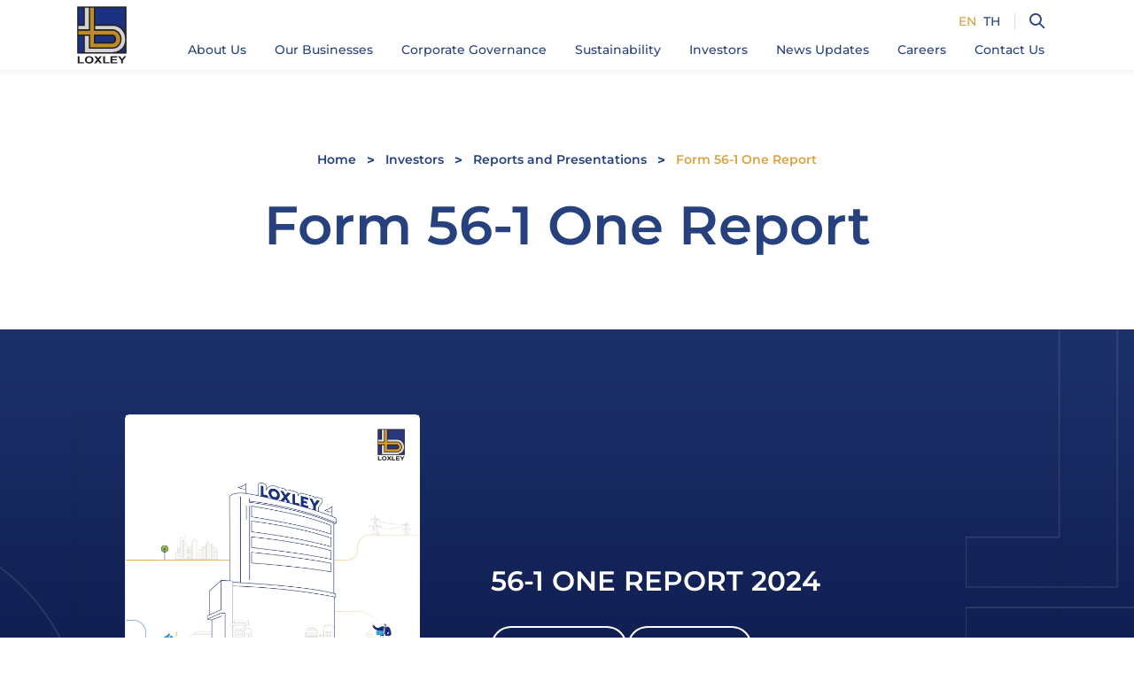

--- FILE ---
content_type: text/html; charset=UTF-8
request_url: https://www.loxley.co.th/en/investor-relations/document/annual-reports
body_size: 5449
content:
<!DOCTYPE html>
<html lang="en">
<head>

    <!-- Made with love by www.optiwise.io | Optiwise Provides Data and Corporate Services Tools for Public Companies -->

    <script async src="https://www.googletagmanager.com/gtag/js?id=G-T0JQSE97DW"></script>
    <script>
        window.dataLayer = window.dataLayer || [];

        function gtag() {
            dataLayer.push(arguments);
        }

        gtag('js', new Date());

        
        gtag('config', "G-T0JQSE97DW");
    </script>


    


    

    
    <!-- Google tag (gtag.js) -->
    <script async src="https://www.googletagmanager.com/gtag/js?id=G-QJHLKZ74DK"></script>
    <script> window.dataLayer = window.dataLayer || [];

        function gtag() {
            dataLayer.push(arguments);
        }

        gtag('js', new Date());
        gtag('config', 'G-QJHLKZ74DK'); </script>



    <title>
        Form 56-1 One Report | Loxley
    </title>

    <!--
<link rel="apple-touch-icon" sizes="192x192" href="/storage/favicon-app.png">
-->

<link rel="shortcut icon" type="image/png" sizes="32x32"
      href="https://www.loxley.co.th/storage/favicon.png">
    <link rel="preconnect" href="https://fonts.googleapis.com">
<link rel="preconnect" href="https://fonts.gstatic.com" crossorigin>
<link href="https://fonts.googleapis.com/css2?family=Noto+Sans+Thai:wght@400;500;600;700&family=Sarabun:wght@400;500;600;700&display=swap" rel="stylesheet">


<link rel="stylesheet" href="https://cdnjs.cloudflare.com/ajax/libs/MaterialDesign-Webfont/5.8.55/css/materialdesignicons.min.css" integrity="sha512-x96qcyADhiw/CZY7QLOo7dB8i/REOEHZDhNfoDuJlyQ+yZzhdy91eAa4EkO7g3egt8obvLeJPoUKEKu5C5JYjA==" crossorigin="anonymous" />

    <link rel="stylesheet" href="/assets/node.f2492.css"/>

<link rel="stylesheet" href="/assets/vendor.391bd.css"/>
<link rel="stylesheet" href="/assets/app.b3dff.css"/>

    
    <meta charset="utf-8">

<meta http-equiv="Content-Type" content="text/html; charset=utf-8">
<meta http-equiv="X-UA-Compatible" content="IE=edge">

<meta name="viewport" content="width=device-width, initial-scale=1, maximum-scale=1, shrink-to-fit=no">
<meta name="format-detection" content="telephone=no">
<!--
<meta name="apple-mobile-web-app-title" content="Atlas CMS">
<meta name="application-name" content="Atlas CMS">
-->

<meta name="csrf-token" content="L7izz0TxOYHa8ZSYY3VbgsLAvSVmoT0MetY5GNN9">


<link rel="canonical" href="https://www.loxley.co.th/en/investor-relations/document/annual-reports"/>

<meta property="og:type" content="website" />
<meta property="og:title" content="Form 56-1 One Report" />
<meta property="og:description" content="Form 56-1 One Report" />
<meta property="og:url" content="https://www.loxley.co.th/en/investor-relations/document/annual-reports" />
<meta property="og:image" content="https://www.loxley.co.th/glide/assets/images/default/opengraph.jpg?h=350&fit=max&fm=webp&t=1769021651" />

            <meta name="twitter:title" content="Form 56-1 One Report" />
<meta name="twitter:description" content="Form 56-1 One Report" />
<meta name="twitter:url" content="https://www.loxley.co.th/en/investor-relations/document/annual-reports" />
<meta name="twitter:images0" content="https://www.loxley.co.th/glide/assets/images/default/opengraph.jpg?h=350&fit=max&fm=webp&t=1769021651" />

</head>
<body>





<div id="vue-app" data-app>

    <div v-cloak>

        <main-header>
    <div class="header__container">
        <div class="header__navbar  navbar navbar-expand-xl navbar-light">
            <div class="header__logo">
                <a href="https://www.loxley.co.th/en/home">
                    <img src="/assets/images/logo/logo-default.svg" alt="LOXLEY" class="img-fluid">
                </a>
            </div>

            <div class="header__wrapper">
                <div class="header__top">

                    <div class="header__language">
    <div class="header__language-item active">
        <a href="https://www.loxley.co.th/en/investor-relations/document/annual-reports" class="header__language-link">EN</a>
    </div>
    <div class="header__language-item ">
        <a href="https://www.loxley.co.th/th/investor-relations/document/annual-reports" class="header__language-link">TH</a>
    </div>
</div>

                    <a href="javascript:;" class="header__search">
                        <search-dialog
    locale="en"
    :trans='{&quot;site.search&quot;:&quot;Site Search&quot;,&quot;search.dialog.text&quot;:&quot;We work together as a team, in the same direction, and towards the same goals.&quot;,&quot;no.result.found&quot;:&quot;No result found&quot;,&quot;search.dialog.hint&quot;:&quot;What are you looking for?&quot;}'>
</search-dialog>
                    </a>

                    <!-- menu toggle -->
                    <button class="navbar-toggler" type="button" data-toggle="collapse" data-target="#navbarNav"
                            aria-controls="navbarNav" aria-expanded="false" aria-label="Toggle navigation">
                        <span></span>
                        <span></span>
                        <span></span>
                    </button>
                </div>

                <div class="header__bottom">
                    <div class="header__menu">
                        <div class="collapse navbar-collapse" id="navbarNav">
                            <div class="menu menu--main">
    <ul class="navbar-nav menu__nav menu__nav--lv-1">
                                    <li class="menu__item d-block d-xl-none">
                    <a href="https://www.loxley.co.th/en/home" target="_self" class="menu__link">Home</a>
                </li>
                                                <li class="menu__item dropdown">
                    <a href="javascript:;" class="menu__link menu__link--has-child dropdown-toggle" data-toggle="dropdown" aria-expanded="false">
                        <span class="menu__title">About Us</span>
                        <span class="menu__icon menu__icon--lv-1"></span>
                    </a>
                    <div class="dropdown-menu">
                        <div class="dropdown-menu__wrapper">
                            <div class="dropdown-menu__cover">
                                <div class="dropdown-menu__heading">About Us</div>
                                <div class="dropdown-menu__image">
                                    <img src="https://www.loxley.co.th/storage/menu/about-us.jpg" alt="About Us" class="img-fluid">
                                </div>
                            </div>

                            <div class="dropdown-menu__main">
                                <ul class="menu__nav menu__nav--lv-2">
                                                                                                                        <li class="menu__item">
                                                <a href="https://www.loxley.co.th/en/about-us/message-from-the-chairman-and-ceo" target="_self" class="menu__link">
                                                    <span class="menu__title">Message from the Chairman and CEO</span>
                                                    <span class="menu__icon menu__icon--lv-2"></span>
                                                </a>
                                            </li>
                                                                                                                                                                <li class="menu__item">
                                                <a href="https://www.loxley.co.th/en/about-us/vision-mission-and-core-values" target="_self" class="menu__link">
                                                    <span class="menu__title">Vision, Mission and Core Values</span>
                                                    <span class="menu__icon menu__icon--lv-2"></span>
                                                </a>
                                            </li>
                                                                                                                                                                <li class="menu__item">
                                                <a href="https://www.loxley.co.th/en/about-us/our-journey" target="_self" class="menu__link">
                                                    <span class="menu__title">Our Journey</span>
                                                    <span class="menu__icon menu__icon--lv-2"></span>
                                                </a>
                                            </li>
                                                                                                                                                                <li class="menu__item">
                                                <a href="https://www.loxley.co.th/en/about-us/organization-structure" target="_self" class="menu__link">
                                                    <span class="menu__title">Organization Structure</span>
                                                    <span class="menu__icon menu__icon--lv-2"></span>
                                                </a>
                                            </li>
                                                                                                                                                                <li class="menu__item">
                                                <a href="https://www.loxley.co.th/en/leadership/board-of-directors" target="_self" class="menu__link">
                                                    <span class="menu__title">Board of Directors</span>
                                                    <span class="menu__icon menu__icon--lv-2"></span>
                                                </a>
                                            </li>
                                                                                                                                                                <li class="menu__item">
                                                <a href="https://www.loxley.co.th/en/leadership/executive-board" target="_self" class="menu__link">
                                                    <span class="menu__title">Executive Board</span>
                                                    <span class="menu__icon menu__icon--lv-2"></span>
                                                </a>
                                            </li>
                                                                                                                                                                <li class="menu__item">
                                                <a href="https://www.loxley.co.th/storage/document/company-profile/loxey-company-profile.pdf" target="_blank" class="menu__link">
                                                    <span class="menu__title">Company Profile</span>
                                                    <span class="menu__icon menu__icon--lv-2"></span>
                                                </a>
                                            </li>
                                                                                                            </ul>
                            </div>
                        </div>
                    </div>
                </li>
                                                <li class="menu__item dropdown">
                    <a href="javascript:;" class="menu__link menu__link--has-child dropdown-toggle" data-toggle="dropdown" aria-expanded="false">
                        <span class="menu__title">Our Businesses</span>
                        <span class="menu__icon menu__icon--lv-1"></span>
                    </a>
                    <div class="dropdown-menu">
                        <div class="dropdown-menu__wrapper">
                            <div class="dropdown-menu__cover">
                                <div class="dropdown-menu__heading">Our Businesses</div>
                                <div class="dropdown-menu__image">
                                    <img src="https://www.loxley.co.th/storage/menu/our-business.jpg" alt="Our Businesses" class="img-fluid">
                                </div>
                            </div>

                            <div class="dropdown-menu__main">
                                <ul class="menu__nav menu__nav--lv-2">
                                                                                                                        <li class="menu__item">
                                                <a href="https://www.loxley.co.th/en/our-businesses/business-overview" target="_self" class="menu__link">
                                                    <span class="menu__title">Business Overview</span>
                                                    <span class="menu__icon menu__icon--lv-2"></span>
                                                </a>
                                            </li>
                                                                                                                                                                <li class="menu__item">
                                                <a href="https://www.loxley.co.th/en/our-businesses/information-technology-sbg" target="_self" class="menu__link">
                                                    <span class="menu__title">Information Technology SBG</span>
                                                    <span class="menu__icon menu__icon--lv-2"></span>
                                                </a>
                                            </li>
                                                                                                                                                                <li class="menu__item">
                                                <a href="https://www.loxley.co.th/en/our-businesses/services-sbg" target="_self" class="menu__link">
                                                    <span class="menu__title">Services SBG</span>
                                                    <span class="menu__icon menu__icon--lv-2"></span>
                                                </a>
                                            </li>
                                                                                                                                                                <li class="menu__item">
                                                <a href="https://www.loxley.co.th/en/our-businesses/energy-sbg" target="_self" class="menu__link">
                                                    <span class="menu__title">Energy SBG</span>
                                                    <span class="menu__icon menu__icon--lv-2"></span>
                                                </a>
                                            </li>
                                                                                                                                                                <li class="menu__item">
                                                <a href="https://www.loxley.co.th/en/our-businesses/network-solutions-sbg" target="_self" class="menu__link">
                                                    <span class="menu__title">Network Solutions SBG</span>
                                                    <span class="menu__icon menu__icon--lv-2"></span>
                                                </a>
                                            </li>
                                                                                                                                                                <li class="menu__item">
                                                <a href="https://www.loxley.co.th/en/our-businesses/trading-sbg" target="_self" class="menu__link">
                                                    <span class="menu__title">Trading SBG</span>
                                                    <span class="menu__icon menu__icon--lv-2"></span>
                                                </a>
                                            </li>
                                                                                                                                                                <li class="menu__item">
                                                <a href="https://www.loxley.co.th/en/our-businesses/special-projects" target="_self" class="menu__link">
                                                    <span class="menu__title">Special Projects</span>
                                                    <span class="menu__icon menu__icon--lv-2"></span>
                                                </a>
                                            </li>
                                                                                                                                                                <li class="menu__item">
                                                <a href="https://www.loxley.co.th/en/our-businesses/joint-venture-business" target="_self" class="menu__link">
                                                    <span class="menu__title">Joint Venture Business</span>
                                                    <span class="menu__icon menu__icon--lv-2"></span>
                                                </a>
                                            </li>
                                                                                                            </ul>
                            </div>
                        </div>
                    </div>
                </li>
                                                <li class="menu__item dropdown">
                    <a href="javascript:;" class="menu__link menu__link--has-child dropdown-toggle" data-toggle="dropdown" aria-expanded="false">
                        <span class="menu__title">Corporate Governance</span>
                        <span class="menu__icon menu__icon--lv-1"></span>
                    </a>
                    <div class="dropdown-menu">
                        <div class="dropdown-menu__wrapper">
                            <div class="dropdown-menu__cover">
                                <div class="dropdown-menu__heading">Corporate Governance</div>
                                <div class="dropdown-menu__image">
                                    <img src="https://www.loxley.co.th/storage/menu/corporate-governance.jpg" alt="Corporate Governance" class="img-fluid">
                                </div>
                            </div>

                            <div class="dropdown-menu__main">
                                <ul class="menu__nav menu__nav--lv-2">
                                                                                                                        <li class="menu__item">
                                                <a href="https://www.loxley.co.th/en/corporate-governance/corporate-governance-of-the-company" target="_self" class="menu__link">
                                                    <span class="menu__title">Corporate Governance of the Company</span>
                                                    <span class="menu__icon menu__icon--lv-2"></span>
                                                </a>
                                            </li>
                                                                                                                                                                <li class="menu__item">
                                                <a href="https://www.loxley.co.th/en/corporate-governance/policy-and-principle" target="_self" class="menu__link">
                                                    <span class="menu__title">Policy and Principle</span>
                                                    <span class="menu__icon menu__icon--lv-2"></span>
                                                </a>
                                            </li>
                                                                                                                                                                <li class="menu__item">
                                                <a href="https://www.loxley.co.th/en/corporate-governance/code-of-conduct" target="_self" class="menu__link">
                                                    <span class="menu__title">Code of Conduct</span>
                                                    <span class="menu__icon menu__icon--lv-2"></span>
                                                </a>
                                            </li>
                                                                                                                                                                <li class="menu__item">
                                                <a href="https://www.loxley.co.th/en/corporate-governance/anti-corruption-policy" target="_self" class="menu__link">
                                                    <span class="menu__title">Anti-Corruption Policy</span>
                                                    <span class="menu__icon menu__icon--lv-2"></span>
                                                </a>
                                            </li>
                                                                                                                                                                <li class="menu__item">
                                                <a href="https://www.loxley.co.th/en/corporate-governance/corporate-document" target="_self" class="menu__link">
                                                    <span class="menu__title">Corporate Document</span>
                                                    <span class="menu__icon menu__icon--lv-2"></span>
                                                </a>
                                            </li>
                                                                                                                                                                <li class="menu__item">
                                                <a href="https://www.loxley.co.th/en/contact-us?topic_id=4#contact-form" target="_self" class="menu__link">
                                                    <span class="menu__title">Corporate Secretary</span>
                                                    <span class="menu__icon menu__icon--lv-2"></span>
                                                </a>
                                            </li>
                                                                                                            </ul>
                            </div>
                        </div>
                    </div>
                </li>
                                                <li class="menu__item ">
                    <a href="https://sustainability.loxley.co.th/en/home" target="_self" class="menu__link">Sustainability</a>
                </li>
                                                <li class="menu__item dropdown menu__item--investor">
                    <a href="javascript:;" class="menu__link menu__link--has-child dropdown-toggle" data-toggle="dropdown" aria-expanded="false">
                        <span class="menu__title">Investors</span>
                        <span class="menu__icon menu__icon--lv-1"></span>
                    </a>
                    <div class="dropdown-menu">
                        <div class="dropdown-menu__wrapper">
                            <div class="dropdown-menu__cover">
                                <div class="dropdown-menu__heading">Investors</div>
                                <div class="dropdown-menu__image">
                                    <img src="https://www.loxley.co.th/storage/menu/investor.jpg" alt="Investors" class="img-fluid">
                                </div>
                            </div>

                            <div class="dropdown-menu__main">
                                <ul class="menu__nav menu__nav--lv-2">
                                                                                                                        <li class="menu__item">
                                                <a href="https://www.loxley.co.th/en/investor-relations/home" target="_self" class="menu__link">
                                                    <span class="menu__title">Investor Relations</span>
                                                    <span class="menu__icon menu__icon--lv-2"></span>
                                                </a>
                                            </li>
                                                                                                                                                                <li class="menu__item">
                                                <a href="javascript:;" class="menu__link menu__link--has-child">
                                                    <span class="menu__title">Financial Info</span>
                                                    <span class="menu__icon menu__icon--lv-2"></span>
                                                </a>
                                                <ul class="menu__nav menu__nav--lv-3">
                                                                                                            <li class="menu__item">
                                                            <a href="https://www.loxley.co.th/en/investor-relations/financial-info/financial-highlights" target="_self" class="menu__link">
                                                                <span class="menu__title">Financial Highlights</span>
                                                                <span class="menu__icon menu__icon--lv-3"></span>
                                                            </a>
                                                        </li>
                                                                                                            <li class="menu__item">
                                                            <a href="https://www.loxley.co.th/en/investor-relations/document/financial-statements" target="_self" class="menu__link">
                                                                <span class="menu__title">Financial Statements and MD&amp;A</span>
                                                                <span class="menu__icon menu__icon--lv-3"></span>
                                                            </a>
                                                        </li>
                                                                                                    </ul>
                                            </li>
                                                                                                                                                                <li class="menu__item">
                                                <a href="javascript:;" class="menu__link menu__link--has-child">
                                                    <span class="menu__title">Stock</span>
                                                    <span class="menu__icon menu__icon--lv-2"></span>
                                                </a>
                                                <ul class="menu__nav menu__nav--lv-3">
                                                                                                            <li class="menu__item">
                                                            <a href="https://www.loxley.co.th/en/investor-relations/stock-quote" target="_self" class="menu__link">
                                                                <span class="menu__title">Stock Quote</span>
                                                                <span class="menu__icon menu__icon--lv-3"></span>
                                                            </a>
                                                        </li>
                                                                                                            <li class="menu__item">
                                                            <a href="https://www.loxley.co.th/en/investor-relations/investment-calculator" target="_self" class="menu__link">
                                                                <span class="menu__title">Investment Calculator</span>
                                                                <span class="menu__icon menu__icon--lv-3"></span>
                                                            </a>
                                                        </li>
                                                                                                    </ul>
                                            </li>
                                                                                                                                                                <li class="menu__item">
                                                <a href="javascript:;" class="menu__link menu__link--has-child">
                                                    <span class="menu__title">Shareholder Information</span>
                                                    <span class="menu__icon menu__icon--lv-2"></span>
                                                </a>
                                                <ul class="menu__nav menu__nav--lv-3">
                                                                                                            <li class="menu__item">
                                                            <a href="https://www.loxley.co.th/en/investor-relations/shareholder-information/major-shareholders" target="_self" class="menu__link">
                                                                <span class="menu__title">Major Shareholders</span>
                                                                <span class="menu__icon menu__icon--lv-3"></span>
                                                            </a>
                                                        </li>
                                                                                                            <li class="menu__item">
                                                            <a href="https://www.loxley.co.th/en/investor-relations/document/shareholder-meetings" target="_self" class="menu__link">
                                                                <span class="menu__title">Shareholder Meetings</span>
                                                                <span class="menu__icon menu__icon--lv-3"></span>
                                                            </a>
                                                        </li>
                                                                                                            <li class="menu__item">
                                                            <a href="https://www.loxley.co.th/en/investor-relations/shareholder-information/dividend-policy" target="_self" class="menu__link">
                                                                <span class="menu__title">Dividend Policy</span>
                                                                <span class="menu__icon menu__icon--lv-3"></span>
                                                            </a>
                                                        </li>
                                                                                                            <li class="menu__item">
                                                            <a href="https://www.loxley.co.th/en/investor-relations/document/announcement-to-shareholders" target="_self" class="menu__link">
                                                                <span class="menu__title">Announcement to Shareholders</span>
                                                                <span class="menu__icon menu__icon--lv-3"></span>
                                                            </a>
                                                        </li>
                                                                                                            <li class="menu__item">
                                                            <a href="https://www.loxley.co.th/en/investor-relations/shareholder-information/credit-ratings" target="_self" class="menu__link">
                                                                <span class="menu__title">Credit Ratings</span>
                                                                <span class="menu__icon menu__icon--lv-3"></span>
                                                            </a>
                                                        </li>
                                                                                                    </ul>
                                            </li>
                                                                                                                                                                <li class="menu__item">
                                                <a href="javascript:;" class="menu__link menu__link--has-child">
                                                    <span class="menu__title">Reports and Presentations</span>
                                                    <span class="menu__icon menu__icon--lv-2"></span>
                                                </a>
                                                <ul class="menu__nav menu__nav--lv-3">
                                                                                                            <li class="menu__item">
                                                            <a href="https://www.loxley.co.th/en/investor-relations/document/annual-reports" target="_self" class="menu__link">
                                                                <span class="menu__title">Form 56-1 One Report</span>
                                                                <span class="menu__icon menu__icon--lv-3"></span>
                                                            </a>
                                                        </li>
                                                                                                            <li class="menu__item">
                                                            <a href="https://www.loxley.co.th/en/investor-relations/document/presentations" target="_self" class="menu__link">
                                                                <span class="menu__title">Presentations and Webcasts</span>
                                                                <span class="menu__icon menu__icon--lv-3"></span>
                                                            </a>
                                                        </li>
                                                                                                            <li class="menu__item">
                                                            <a href="https://www.loxley.co.th/en/investor-relations/resource-center" target="_self" class="menu__link">
                                                                <span class="menu__title">Resource Center</span>
                                                                <span class="menu__icon menu__icon--lv-3"></span>
                                                            </a>
                                                        </li>
                                                                                                    </ul>
                                            </li>
                                                                                                                                                                <li class="menu__item">
                                                <a href="https://www.loxley.co.th/en/investor-relations/newsroom/set-announcements" target="_self" class="menu__link">
                                                    <span class="menu__title">SET Announcements</span>
                                                    <span class="menu__icon menu__icon--lv-2"></span>
                                                </a>
                                            </li>
                                                                                                                                                                <li class="menu__item">
                                                <a href="javascript:;" class="menu__link menu__link--has-child">
                                                    <span class="menu__title">Information Inquiry</span>
                                                    <span class="menu__icon menu__icon--lv-2"></span>
                                                </a>
                                                <ul class="menu__nav menu__nav--lv-3">
                                                                                                            <li class="menu__item">
                                                            <a href="https://www.loxley.co.th/en/investor-relations/information-inquiry/news-subscription" target="_self" class="menu__link">
                                                                <span class="menu__title">News Subscription</span>
                                                                <span class="menu__icon menu__icon--lv-3"></span>
                                                            </a>
                                                        </li>
                                                                                                            <li class="menu__item">
                                                            <a href="https://www.loxley.co.th/en/investor-relations/information-inquiry/contact" target="_self" class="menu__link">
                                                                <span class="menu__title">IR Contact</span>
                                                                <span class="menu__icon menu__icon--lv-3"></span>
                                                            </a>
                                                        </li>
                                                                                                    </ul>
                                            </li>
                                                                                                            </ul>
                            </div>
                        </div>
                    </div>
                </li>
                                                <li class="menu__item dropdown">
                    <a href="javascript:;" class="menu__link menu__link--has-child dropdown-toggle" data-toggle="dropdown" aria-expanded="false">
                        <span class="menu__title">News Updates</span>
                        <span class="menu__icon menu__icon--lv-1"></span>
                    </a>
                    <div class="dropdown-menu">
                        <div class="dropdown-menu__wrapper">
                            <div class="dropdown-menu__cover">
                                <div class="dropdown-menu__heading">News Updates</div>
                                <div class="dropdown-menu__image">
                                    <img src="https://www.loxley.co.th/storage/menu/news-update.jpg" alt="News Updates" class="img-fluid">
                                </div>
                            </div>

                            <div class="dropdown-menu__main">
                                <ul class="menu__nav menu__nav--lv-2">
                                                                                                                        <li class="menu__item">
                                                <a href="https://www.loxley.co.th/en/newsroom/press-releases" target="_self" class="menu__link">
                                                    <span class="menu__title">Press Releases</span>
                                                    <span class="menu__icon menu__icon--lv-2"></span>
                                                </a>
                                            </li>
                                                                                                                                                                <li class="menu__item">
                                                <a href="https://www.loxley.co.th/en/newsroom/activities" target="_self" class="menu__link">
                                                    <span class="menu__title">Activities</span>
                                                    <span class="menu__icon menu__icon--lv-2"></span>
                                                </a>
                                            </li>
                                                                                                                                                                <li class="menu__item">
                                                <a href="https://www.loxley.co.th/en/newsroom/videos" target="_self" class="menu__link">
                                                    <span class="menu__title">Videos</span>
                                                    <span class="menu__icon menu__icon--lv-2"></span>
                                                </a>
                                            </li>
                                                                                                            </ul>
                            </div>
                        </div>
                    </div>
                </li>
                                                <li class="menu__item ">
                    <a href="https://www.loxley.co.th/en/careers" target="_self" class="menu__link">Careers</a>
                </li>
                                                <li class="menu__item ">
                    <a href="https://www.loxley.co.th/en/contact-us" target="_self" class="menu__link">Contact Us</a>
                </li>
                        </ul>
</div>
                        </div>
                    </div>
                </div>
            </div>
        </div>
    </div>
</main-header>

        <main>

    <div class="page-header">
    <div class="page-header__body">
        <div class="container">
            <div class="row justify-content-center">
                <div class="col-12">
                    <div class="page-header__breadcrumbs">
                        <nav aria-label="breadcrumb">
    <ol class="breadcrumb">
        <li class="breadcrumb-item" aria-current="page">
            <a class="breadcrumb-item__link" href="https://www.loxley.co.th/en/home">Home</a>
        </li>
                                    <li class="breadcrumb-item " aria-current="page">
                    <a class="breadcrumb-item__link" href="https://www.loxley.co.th/en/investor-relations/home" target="_self">
                        Investors
                    </a>
                </li>
                            <li class="breadcrumb-item " aria-current="page">
                    <a class="breadcrumb-item__link" href="https://www.loxley.co.th/en/investor-relations/document/annual-reports" target="_self">
                        Reports and Presentations
                    </a>
                </li>
                            <li class="breadcrumb-item active" aria-current="page">
                    <a class="breadcrumb-item__link" href="https://www.loxley.co.th/en/investor-relations/document/annual-reports" target="_self">
                        Form 56-1 One Report
                    </a>
                </li>
                        </ol>
</nav>

                    </div>
                </div>
                <div class="col-12">
                    <h1 class="page-header__title">Form 56-1 One Report</h1>
                </div>
            </div>
        </div>
    </div>
</div>

    <article class="article">

        <section class="section bg-cover" style="background-image: url('/storage/bg/bg.jpg')">
        <div class="container">
            <div class="row justify-content-center">
                <div class="col-12">
                    <div class="card card--report-highlight">
                        <div class="card__img-wrapper">
                            <img class="card__img" src="https://hub.optiwise.io/storage/88/annual-report/2024/loxley-ar2024-en.jpg" alt="56-1 One Report 2024">
                        </div>
                        <div class="card__body">
                            <h3 class="card__title">56-1 One Report 2024</h3>
                            <div class="card__btn-group">
                                                                <a href="https://www.loxley.co.th/en/document/viewer/flipbook/storage/document/annual-report/2024/loxley-ar2024-en.pdf" target="_blank" class="btn btn--outline-primary-white">
                                    <span class="btn__title">View Online</span>
                                    <span class="btn__icon btn__icon--view-online"></span>
                                </a>
                                <a href="https://hub.optiwise.io/storage/88/annual-report/2024/loxley-ar2024-en.pdf" target="_blank" class="btn btn--outline-primary-white">
                                    <span class="btn__title">Download</span>
                                    <span class="btn__icon btn__icon--download"></span>
                                </a>
                            </div>
                        </div>
                    </div>
                </div>
            </div>
        </div>
    </section>
            <section class="section">
        <div class="container">
            <div class="row">
                <div class="col-12 mb-5">
                    <h3 class="text-center text-uppercase font-weight-semi-bold mb-0">Archive</h3>
                </div>
                <div class="col-12">
                    <div class="card-deck card-deck--1 card-deck--md-2">
                                                    <div class="card card--report">
                                <div class="card__img-wrapper">
                                    <img class="card__img" src="https://hub.optiwise.io/storage/88/annual-report/2023/loxley-ar2023-en.webp"
                                         alt="56-1 One Report 2023">
                                </div>
                                <div class="card__body">
                                    <h5 class="card__title">56-1 One Report 2023</h5>
                                    <div class="card__btn-group">
                                                                                <a href="https://hub.optiwise.io/en/documents/110236/flipbook" target="_blank" class="btn btn--outline-primary">
                                            <span class="btn__title">View Online</span>
                                            <span class="btn__icon btn__icon--view-online"></span>
                                        </a>
                                        <a href="https://hub.optiwise.io/storage/88/annual-report/2023/loxley-ar2023-en.pdf" target="_blank" class="btn btn--outline-primary">
                                            <span class="btn__title">Download</span>
                                            <span class="btn__icon btn__icon--download"></span>
                                        </a>
                                    </div>
                                </div>
                            </div>
                                                    <div class="card card--report">
                                <div class="card__img-wrapper">
                                    <img class="card__img" src="https://hub.optiwise.io/storage/88/annual-report/2022/loxley-ar2022-en.jpg"
                                         alt="56-1 One Report 2022">
                                </div>
                                <div class="card__body">
                                    <h5 class="card__title">56-1 One Report 2022</h5>
                                    <div class="card__btn-group">
                                                                                    <a href="https://loxley-2022.annualreports.io/en/home" target="_blank" class="btn btn--outline-primary">
                                                <span class="btn__title">View Digital Report</span>
                                                <span class="btn__icon btn__icon--view-online"></span>
                                            </a>
                                                                                <a href="https://hub.optiwise.io/en/documents/71260/flipbook" target="_blank" class="btn btn--outline-primary">
                                            <span class="btn__title">View Online</span>
                                            <span class="btn__icon btn__icon--view-online"></span>
                                        </a>
                                        <a href="https://hub.optiwise.io/storage/88/annual-report/2022/loxley-ar2022-en.pdf" target="_blank" class="btn btn--outline-primary">
                                            <span class="btn__title">Download</span>
                                            <span class="btn__icon btn__icon--download"></span>
                                        </a>
                                    </div>
                                </div>
                            </div>
                                                    <div class="card card--report">
                                <div class="card__img-wrapper">
                                    <img class="card__img" src="https://hub.optiwise.io/storage/88/annual-report/2021/loxley-ar2021-en.jpg"
                                         alt="56-1 One Report 2021">
                                </div>
                                <div class="card__body">
                                    <h5 class="card__title">56-1 One Report 2021</h5>
                                    <div class="card__btn-group">
                                                                                <a href="https://hub.optiwise.io/en/documents/61446/flipbook" target="_blank" class="btn btn--outline-primary">
                                            <span class="btn__title">View Online</span>
                                            <span class="btn__icon btn__icon--view-online"></span>
                                        </a>
                                        <a href="https://hub.optiwise.io/storage/88/annual-report/2021/loxley-ar2021-en.pdf" target="_blank" class="btn btn--outline-primary">
                                            <span class="btn__title">Download</span>
                                            <span class="btn__icon btn__icon--download"></span>
                                        </a>
                                    </div>
                                </div>
                            </div>
                                                    <div class="card card--report">
                                <div class="card__img-wrapper">
                                    <img class="card__img" src="https://hub.optiwise.io/storage/88/annual-report/2020/loxley-ar2020-en.jpg"
                                         alt="Annual Report 2020">
                                </div>
                                <div class="card__body">
                                    <h5 class="card__title">Annual Report 2020</h5>
                                    <div class="card__btn-group">
                                                                                <a href="https://hub.optiwise.io/en/documents/61445/flipbook" target="_blank" class="btn btn--outline-primary">
                                            <span class="btn__title">View Online</span>
                                            <span class="btn__icon btn__icon--view-online"></span>
                                        </a>
                                        <a href="https://hub.optiwise.io/storage/88/annual-report/2020/loxley-ar2020-en.pdf" target="_blank" class="btn btn--outline-primary">
                                            <span class="btn__title">Download</span>
                                            <span class="btn__icon btn__icon--download"></span>
                                        </a>
                                    </div>
                                </div>
                            </div>
                                                    <div class="card card--report">
                                <div class="card__img-wrapper">
                                    <img class="card__img" src="https://hub.optiwise.io/storage/88/annual-report/2019/loxley-ar2019-en.jpg"
                                         alt="Annual Report 2019">
                                </div>
                                <div class="card__body">
                                    <h5 class="card__title">Annual Report 2019</h5>
                                    <div class="card__btn-group">
                                                                                <a href="https://hub.optiwise.io/en/documents/61444/flipbook" target="_blank" class="btn btn--outline-primary">
                                            <span class="btn__title">View Online</span>
                                            <span class="btn__icon btn__icon--view-online"></span>
                                        </a>
                                        <a href="https://hub.optiwise.io/storage/88/annual-report/2019/loxley-ar2019-en.pdf" target="_blank" class="btn btn--outline-primary">
                                            <span class="btn__title">Download</span>
                                            <span class="btn__icon btn__icon--download"></span>
                                        </a>
                                    </div>
                                </div>
                            </div>
                                                    <div class="card card--report">
                                <div class="card__img-wrapper">
                                    <img class="card__img" src="https://hub.optiwise.io/storage/88/annual-report/2018/loxley-ar2018-en.jpg"
                                         alt="Annual Report 2018">
                                </div>
                                <div class="card__body">
                                    <h5 class="card__title">Annual Report 2018</h5>
                                    <div class="card__btn-group">
                                                                                <a href="https://hub.optiwise.io/en/documents/61443/flipbook" target="_blank" class="btn btn--outline-primary">
                                            <span class="btn__title">View Online</span>
                                            <span class="btn__icon btn__icon--view-online"></span>
                                        </a>
                                        <a href="https://hub.optiwise.io/storage/88/annual-report/2018/loxley-ar2018-en.pdf" target="_blank" class="btn btn--outline-primary">
                                            <span class="btn__title">Download</span>
                                            <span class="btn__icon btn__icon--download"></span>
                                        </a>
                                    </div>
                                </div>
                            </div>
                                                    <div class="card card--report">
                                <div class="card__img-wrapper">
                                    <img class="card__img" src="https://hub.optiwise.io/storage/88/annual-report/2017/loxley-ar2017-en.jpg"
                                         alt="Annual Report 2017">
                                </div>
                                <div class="card__body">
                                    <h5 class="card__title">Annual Report 2017</h5>
                                    <div class="card__btn-group">
                                                                                <a href="https://hub.optiwise.io/en/documents/61442/flipbook" target="_blank" class="btn btn--outline-primary">
                                            <span class="btn__title">View Online</span>
                                            <span class="btn__icon btn__icon--view-online"></span>
                                        </a>
                                        <a href="https://hub.optiwise.io/storage/88/annual-report/2017/loxley-ar2017-en.pdf" target="_blank" class="btn btn--outline-primary">
                                            <span class="btn__title">Download</span>
                                            <span class="btn__icon btn__icon--download"></span>
                                        </a>
                                    </div>
                                </div>
                            </div>
                                                    <div class="card card--report">
                                <div class="card__img-wrapper">
                                    <img class="card__img" src="https://hub.optiwise.io/storage/88/annual-report/2016/loxley-ar2016-en.jpg"
                                         alt="Annual Report 2016">
                                </div>
                                <div class="card__body">
                                    <h5 class="card__title">Annual Report 2016</h5>
                                    <div class="card__btn-group">
                                                                                <a href="https://hub.optiwise.io/en/documents/61441/flipbook" target="_blank" class="btn btn--outline-primary">
                                            <span class="btn__title">View Online</span>
                                            <span class="btn__icon btn__icon--view-online"></span>
                                        </a>
                                        <a href="https://hub.optiwise.io/storage/88/annual-report/2016/loxley-ar2016-en.pdf" target="_blank" class="btn btn--outline-primary">
                                            <span class="btn__title">Download</span>
                                            <span class="btn__icon btn__icon--download"></span>
                                        </a>
                                    </div>
                                </div>
                            </div>
                                                    <div class="card card--report">
                                <div class="card__img-wrapper">
                                    <img class="card__img" src="https://hub.optiwise.io/storage/88/annual-report/2015/loxley-ar2015-en.jpg"
                                         alt="Annual Report 2015">
                                </div>
                                <div class="card__body">
                                    <h5 class="card__title">Annual Report 2015</h5>
                                    <div class="card__btn-group">
                                                                                <a href="https://hub.optiwise.io/en/documents/61440/flipbook" target="_blank" class="btn btn--outline-primary">
                                            <span class="btn__title">View Online</span>
                                            <span class="btn__icon btn__icon--view-online"></span>
                                        </a>
                                        <a href="https://hub.optiwise.io/storage/88/annual-report/2015/loxley-ar2015-en.pdf" target="_blank" class="btn btn--outline-primary">
                                            <span class="btn__title">Download</span>
                                            <span class="btn__icon btn__icon--download"></span>
                                        </a>
                                    </div>
                                </div>
                            </div>
                                                    <div class="card card--report">
                                <div class="card__img-wrapper">
                                    <img class="card__img" src="https://hub.optiwise.io/storage/88/annual-report/2014/loxley-ar2014-en.jpg"
                                         alt="Annual Report 2014">
                                </div>
                                <div class="card__body">
                                    <h5 class="card__title">Annual Report 2014</h5>
                                    <div class="card__btn-group">
                                                                                <a href="https://hub.optiwise.io/en/documents/61439/flipbook" target="_blank" class="btn btn--outline-primary">
                                            <span class="btn__title">View Online</span>
                                            <span class="btn__icon btn__icon--view-online"></span>
                                        </a>
                                        <a href="https://hub.optiwise.io/storage/88/annual-report/2014/loxley-ar2014-en.pdf" target="_blank" class="btn btn--outline-primary">
                                            <span class="btn__title">Download</span>
                                            <span class="btn__icon btn__icon--download"></span>
                                        </a>
                                    </div>
                                </div>
                            </div>
                                                    <div class="card card--report">
                                <div class="card__img-wrapper">
                                    <img class="card__img" src="https://hub.optiwise.io/storage/88/annual-report/2013/loxley-ar2013-en.jpg"
                                         alt="Annual Report 2013">
                                </div>
                                <div class="card__body">
                                    <h5 class="card__title">Annual Report 2013</h5>
                                    <div class="card__btn-group">
                                                                                <a href="https://hub.optiwise.io/en/documents/61438/flipbook" target="_blank" class="btn btn--outline-primary">
                                            <span class="btn__title">View Online</span>
                                            <span class="btn__icon btn__icon--view-online"></span>
                                        </a>
                                        <a href="https://hub.optiwise.io/storage/88/annual-report/2013/loxley-ar2013-en.pdf" target="_blank" class="btn btn--outline-primary">
                                            <span class="btn__title">Download</span>
                                            <span class="btn__icon btn__icon--download"></span>
                                        </a>
                                    </div>
                                </div>
                            </div>
                                                    <div class="card card--report">
                                <div class="card__img-wrapper">
                                    <img class="card__img" src="https://hub.optiwise.io/storage/88/annual-report/2012/loxley-ar2012-en.jpg"
                                         alt="Annual Report 2012">
                                </div>
                                <div class="card__body">
                                    <h5 class="card__title">Annual Report 2012</h5>
                                    <div class="card__btn-group">
                                                                                <a href="https://hub.optiwise.io/en/documents/61437/flipbook" target="_blank" class="btn btn--outline-primary">
                                            <span class="btn__title">View Online</span>
                                            <span class="btn__icon btn__icon--view-online"></span>
                                        </a>
                                        <a href="https://hub.optiwise.io/storage/88/annual-report/2012/loxley-ar2012-en.pdf" target="_blank" class="btn btn--outline-primary">
                                            <span class="btn__title">Download</span>
                                            <span class="btn__icon btn__icon--download"></span>
                                        </a>
                                    </div>
                                </div>
                            </div>
                                                    <div class="card card--report">
                                <div class="card__img-wrapper">
                                    <img class="card__img" src="https://hub.optiwise.io/storage/88/annual-report/2011/loxley-ar2011-en.jpg"
                                         alt="Annual Report 2011">
                                </div>
                                <div class="card__body">
                                    <h5 class="card__title">Annual Report 2011</h5>
                                    <div class="card__btn-group">
                                                                                <a href="https://hub.optiwise.io/en/documents/61436/flipbook" target="_blank" class="btn btn--outline-primary">
                                            <span class="btn__title">View Online</span>
                                            <span class="btn__icon btn__icon--view-online"></span>
                                        </a>
                                        <a href="https://hub.optiwise.io/storage/88/annual-report/2011/loxley-ar2011-en.pdf" target="_blank" class="btn btn--outline-primary">
                                            <span class="btn__title">Download</span>
                                            <span class="btn__icon btn__icon--download"></span>
                                        </a>
                                    </div>
                                </div>
                            </div>
                                            </div>
                </div>
            </div>
        </div>
    </section>

    </article>

</main>

        <footer class="footer">
    <div class="container">
        <div class="row no-gutters">
            <div class="col-lg-10 col-xl-11">
                <div class="menu menu--footer">
    <ul class="menu__nav">
                    <li class="menu__item">
                <a href="https://www.loxley.co.th/en/terms-and-conditions" target="_self" class="menu__link">Terms and Conditions</a>
            </li>
                    <li class="menu__item">
                <a href="https://www.loxley.co.th/en/privacy-notice" target="_self" class="menu__link">Privacy Notice</a>
            </li>
                    <li class="menu__item">
                <a href="https://www.loxley.co.th/en/cookie-policy" target="_self" class="menu__link">Cookie Policy</a>
            </li>
                    <li class="menu__item">
                <a href="https://www.loxley.co.th/en/sitemap" target="_self" class="menu__link">Sitemap</a>
            </li>
            </ul>
</div>
            </div>
            <div class="col-lg-2 col-xl-1">
                <div class="footer__follow-us">
    <a href="https://www.facebook.com/LoxleyGroup" target="_blank" class="footer__follow-us-link">
        <i class="icon-facebook"></i>
    </a>
    <a href="https://www.youtube.com/@loxleygroup1115" target="_blank" class="footer__follow-us-link">
        <i class="icon-youtube"></i>
    </a>
    <a href="https://www.linkedin.com/company/loxley/" target="_blank" class="footer__follow-us-link">
        <i class="icon-linkedin"></i>
    </a>
</div>
            </div>
        </div>

        <div class="row">
            <div class="col-12">
                <div class="footer__info">
                    <div class="footer__title">
                        Loxley Public Company Limited, 102 Na Ranong Road, Khwang Klong Toey, Khet Klong Toey, Bangkok 10110, Thailand
                    </div>
                    <div class="footer__contact">
                        <span class="footer__link">Email: <a href="&#109;&#97;&#105;&#108;&#116;&#111;&#58;&#105;&#110;&#102;&#111;&#64;&#108;&#111;&#120;&#108;&#101;&#121;&#46;&#99;&#111;&#46;&#116;&#104;">&#105;&#110;&#102;&#111;&#64;&#108;&#111;&#120;&#108;&#101;&#121;&#46;&#99;&#111;&#46;&#116;&#104;</a></span>
                        <span class="footer__link">Phone: <a href="tel:(66) 0-2348-8000">(66) 0-2348-8000</a></span>
                    </div>
                </div>
            </div>
        </div>
        <div class="row">
            <div class="col-12">
                <div class="footer__copyright">Copyright © 2026 Loxley Public Company Limited. All right reserved</div>
            </div>
        </div>
    </div>
    <back-to-top></back-to-top>
</footer>

        
    </div>
</div>





<script defer src="/assets/runtime.6e480.js"></script>


<script defer src="https://cdnjs.cloudflare.com/ajax/libs/jquery/3.7.1/jquery.min.js" integrity="sha512-v2CJ7UaYy4JwqLDIrZUI/4hqeoQieOmAZNXBeQyjo21dadnwR+8ZaIJVT8EE2iyI61OV8e6M8PP2/4hpQINQ/g==" crossorigin="anonymous" referrerpolicy="no-referrer"></script>



<script defer src="/assets/node.0e2fc.js"></script>
<script defer src="/assets/vendor.12d92.js"></script>
<script defer src="/assets/app.4e051.js"></script>





</body>
</html>


--- FILE ---
content_type: text/css
request_url: https://www.loxley.co.th/assets/app.b3dff.css
body_size: 72360
content:
@font-face{font-family:Montserrat;src:url(/assets/build/font-Montserrat-Regular66eda.eot);src:url(/assets/build/font-Montserrat-Regular66eda.eot?#iefix) format("embedded-opentype"),url(/assets/build/font-Montserrat-Regular4ada7.woff2) format("woff2"),url(/assets/build/font-Montserrat-Regular4a3d6.woff) format("woff"),url(/assets/build/font-Montserrat-Regular1df6d.ttf) format("truetype");font-weight:400;font-style:normal;font-display:swap}@font-face{font-family:Montserrat;src:url(/assets/build/font-Montserrat-Lighta859c.eot);src:url(/assets/build/font-Montserrat-Lighta859c.eot?#iefix) format("embedded-opentype"),url(/assets/build/font-Montserrat-Lightfc7d0.woff2) format("woff2"),url(/assets/build/font-Montserrat-Light03bd8.woff) format("woff"),url(/assets/build/font-Montserrat-Lighte155e.ttf) format("truetype");font-weight:300;font-style:normal;font-display:swap}@font-face{font-family:Montserrat;src:url(/assets/build/font-Montserrat-Italic1f08a.eot);src:url(/assets/build/font-Montserrat-Italic1f08a.eot?#iefix) format("embedded-opentype"),url(/assets/build/font-Montserrat-Italicaf99f.woff2) format("woff2"),url(/assets/build/font-Montserrat-Italic73f02.woff) format("woff"),url(/assets/build/font-Montserrat-Italicf6dff.ttf) format("truetype");font-weight:400;font-style:italic;font-display:swap}@font-face{font-family:Montserrat;src:url(/assets/build/font-Montserrat-Medium5dcd3.eot);src:url(/assets/build/font-Montserrat-Medium5dcd3.eot?#iefix) format("embedded-opentype"),url(/assets/build/font-Montserrat-Mediumcf734.woff2) format("woff2"),url(/assets/build/font-Montserrat-Medium2451e.woff) format("woff"),url(/assets/build/font-Montserrat-Mediumb3302.ttf) format("truetype");font-weight:500;font-style:normal;font-display:swap}@font-face{font-family:Montserrat;src:url(/assets/build/font-Montserrat-Black09395.eot);src:url(/assets/build/font-Montserrat-Black09395.eot?#iefix) format("embedded-opentype"),url(/assets/build/font-Montserrat-Blackc5c7d.woff2) format("woff2"),url(/assets/build/font-Montserrat-Blackdb333.woff) format("woff"),url(/assets/build/font-Montserrat-Blackdbc7c.ttf) format("truetype");font-weight:900;font-style:normal;font-display:swap}@font-face{font-family:Montserrat;src:url(/assets/build/font-Montserrat-Boldc2c5d.eot);src:url(/assets/build/font-Montserrat-Boldc2c5d.eot?#iefix) format("embedded-opentype"),url(/assets/build/font-Montserrat-Boldd2874.woff2) format("woff2"),url(/assets/build/font-Montserrat-Bold3155f.woff) format("woff"),url(/assets/build/font-Montserrat-Boldadcdd.ttf) format("truetype");font-weight:700;font-style:normal;font-display:swap}@font-face{font-family:Montserrat;src:url(/assets/build/font-Montserrat-Thine0f20.eot);src:url(/assets/build/font-Montserrat-Thine0f20.eot?#iefix) format("embedded-opentype"),url(/assets/build/font-Montserrat-Thinb50a1.woff2) format("woff2"),url(/assets/build/font-Montserrat-Thind2f89.woff) format("woff"),url(/assets/build/font-Montserrat-Thin08bac.ttf) format("truetype");font-weight:100;font-style:normal;font-display:swap}@font-face{font-family:Montserrat;src:url(/assets/build/font-Montserrat-SemiBoldf7617.eot);src:url(/assets/build/font-Montserrat-SemiBoldf7617.eot?#iefix) format("embedded-opentype"),url(/assets/build/font-Montserrat-SemiBold165ae.woff2) format("woff2"),url(/assets/build/font-Montserrat-SemiBold411a4.woff) format("woff"),url(/assets/build/font-Montserrat-SemiBold836eb.ttf) format("truetype");font-weight:600;font-style:normal;font-display:swap}@font-face{font-family:icomoon;src:url(/assets/build/font-icomoona237e.eot);src:url(/assets/build/font-icomoona237e.eot#iefix) format("embedded-opentype"),url(/assets/build/font-icomoon6b57f.ttf) format("truetype"),url(/assets/build/font-icomoon53dd2.woff) format("woff"),url(/assets/build/svg-icomoonafd1a.svg#icomoon) format("svg");font-weight:400;font-style:normal;font-display:block}[class^=icon-],[class*=" icon-"]{font-family:icomoon!important;speak:never;font-style:normal;font-weight:400;-webkit-font-feature-settings:normal;font-feature-settings:normal;font-variant:normal;text-transform:none;line-height:1;-webkit-font-smoothing:antialiased;-moz-osx-font-smoothing:grayscale}.icon-joint-venture:before{content:"\e919"}.icon-rocket:before{content:"\e918"}.icon-technology:before{content:"\e913"}.icon-services:before{content:"\e914"}.icon-energy:before{content:"\e915"}.icon-network:before{content:"\e916"}.icon-trading:before{content:"\e917"}.icon-long-arrow-right:before{content:"\e911"}.icon-long-arrow-left:before{content:"\e912"}.icon-arrow-down:before{content:"\e900"}.icon-arrow-left:before{content:"\e901"}.icon-arrow-right:before{content:"\e902"}.icon-arrow-up:before{content:"\e903"}.icon-close:before{content:"\e904"}.icon-download:before{content:"\e905"}.icon-facebook:before{content:"\e906"}.icon-linkedin:before{content:"\e907"}.icon-search:before{content:"\e908"}.icon-view-online:before{content:"\e909"}.icon-youtube:before{content:"\e90a"}.icon-zoom:before{content:"\e90b"}.icon-chevron-left:before{content:"\e90c"}.icon-chevron-right:before{content:"\e90d"}.icon-quote-left:before{content:"\e90e"}.icon-quote-right:before{content:"\e90f"}.icon-view-google-map:before{content:"\e910"}:root{--black: #000000;--white: #FFFFFF;--body-color: #1F1F20;--blue-100: #F2F5FB;--blue-200: #95ABDF;--blue-300: #6082CF;--blue-400: #3A64C1;--blue-500: #26417E;--blue-600: #1E3465;--blue-700: #17274C;--blue-800: #0F1A32;--blue-900: #080D19;--yellow-100: #F7ECD9;--yellow-200: #F0DAB4;--yellow-300: #E8C78E;--yellow-400: #E1B569;--yellow-500: #D9A243;--yellow-600: #CE9129;--yellow-700: #8E641D;--yellow-800: #5E4313;--yellow-900: #2F210A;--neutral-100: #F3F3F4;--neutral-200: #E7E8E8;--neutral-300: #DBDCDD;--neutral-400: #BBBDBE;--neutral-500: #9A9DA0;--neutral-600: #7A7E81;--neutral-700: #5C5E61;--neutral-800: #3D3F41;--neutral-900: #1F1F20;--red-500: #FF0027;--green-100: #F2F7EF;--green-500: #61A137;--orange-100: #FFF8ED;--orange-500: #FAA51A;--light-blue-100: #F1FAFF;--light-blue-500: #32A2DC;--primary: #007bff;--secondary: #6c757d;--success: #28a745;--info: #17a2b8;--warning: #ffc107;--danger: #dc3545;--light: #f8f9fa;--dark: #343a40;--breakpoint-xs: 0;--breakpoint-sm: 576px;--breakpoint-md: 768px;--breakpoint-lg: 992px;--breakpoint-xl: 1200px;--breakpoint-xxl: 1640px;--font-family-sans-serif: -apple-system, BlinkMacSystemFont, "Segoe UI", Roboto, "Helvetica Neue", Arial, "Noto Sans", "Liberation Sans", sans-serif, "Apple Color Emoji", "Segoe UI Emoji", "Segoe UI Symbol", "Noto Color Emoji";--font-family-monospace: SFMono-Regular, Menlo, Monaco, Consolas, "Liberation Mono", "Courier New", monospace}*,*:before,*:after{box-sizing:border-box}html{font-family:sans-serif;line-height:1.15;-webkit-text-size-adjust:100%;-webkit-tap-highlight-color:rgba(0,0,0,0)}article,aside,figcaption,figure,footer,header,hgroup,main,nav,section{display:block}body{margin:0;font-family:-apple-system,BlinkMacSystemFont,Segoe UI,Roboto,Helvetica Neue,Arial,Noto Sans,Liberation Sans,sans-serif,"Apple Color Emoji","Segoe UI Emoji",Segoe UI Symbol,"Noto Color Emoji";font-size:1rem;font-weight:400;line-height:1.5;color:#1f1f20;text-align:left;background-color:#fff}[tabindex="-1"]:focus:not(.focus-visible){outline:0!important}[tabindex="-1"]:focus:not(:focus-visible){outline:0!important}hr{box-sizing:content-box;height:0;overflow:visible}h1,h2,h3,h4,h5,h6,p{margin-top:0;margin-bottom:1.5rem}abbr[title],abbr[data-original-title]{text-decoration:underline;-webkit-text-decoration:underline dotted;text-decoration:underline dotted;cursor:help;border-bottom:0;-webkit-text-decoration-skip-ink:none;text-decoration-skip-ink:none}address{margin-bottom:1rem;font-style:normal;line-height:inherit}ol,ul,dl{margin-top:0;margin-bottom:1rem}ol ol,ul ul,ol ul,ul ol{margin-bottom:0}dt{font-weight:700}dd{margin-bottom:.5rem;margin-left:0}blockquote{margin:0 0 1rem}b,strong{font-weight:bolder}small{font-size:80%}sub,sup{position:relative;font-size:75%;line-height:0;vertical-align:baseline}sub{bottom:-.25em}sup{top:-.5em}a{color:#007bff;text-decoration:none;background-color:transparent}a:hover{color:#0056b3;text-decoration:underline}a:not([href]):not([class]){color:inherit;text-decoration:none}a:not([href]):not([class]):hover{color:inherit;text-decoration:none}pre,code,kbd,samp{font-family:SFMono-Regular,Menlo,Monaco,Consolas,Liberation Mono,Courier New,monospace;font-size:1em}pre{margin-top:0;margin-bottom:1rem;overflow:auto;-ms-overflow-style:scrollbar}figure{margin:0 0 1rem}img{vertical-align:middle;border-style:none}svg{overflow:hidden;vertical-align:middle}table{border-collapse:collapse}caption{padding-top:.75rem;padding-bottom:.75rem;color:#6c757d;text-align:left;caption-side:bottom}th{text-align:inherit;text-align:-webkit-match-parent}label{display:inline-block;margin-bottom:.5rem}button{border-radius:0}button:focus:not(.focus-visible){outline:0}button:focus:not(:focus-visible){outline:0}input,button,select,optgroup,textarea{margin:0;font-family:inherit;font-size:inherit;line-height:inherit}button,input{overflow:visible}button,select{text-transform:none}[role=button]{cursor:pointer}select{word-wrap:normal}button,[type=button],[type=reset],[type=submit]{-webkit-appearance:button}button:not(:disabled),[type=button]:not(:disabled),[type=reset]:not(:disabled),[type=submit]:not(:disabled){cursor:pointer}button::-moz-focus-inner,[type=button]::-moz-focus-inner,[type=reset]::-moz-focus-inner,[type=submit]::-moz-focus-inner{padding:0;border-style:none}input[type=radio],input[type=checkbox]{box-sizing:border-box;padding:0}textarea{overflow:auto;resize:vertical}fieldset{min-width:0;padding:0;margin:0;border:0}legend{display:block;width:100%;max-width:100%;padding:0;margin-bottom:.5rem;font-size:1.5rem;line-height:inherit;color:inherit;white-space:normal}@media (max-width: 1200px){legend{font-size:calc(1.05rem + .6vw)}}progress{vertical-align:baseline}[type=number]::-webkit-inner-spin-button,[type=number]::-webkit-outer-spin-button{height:auto}[type=search]{outline-offset:-2px;-webkit-appearance:none}[type=search]::-webkit-search-decoration{-webkit-appearance:none}::-webkit-file-upload-button{font:inherit;-webkit-appearance:button}output{display:inline-block}summary{display:list-item;cursor:pointer}template{display:none}[hidden]{display:none!important}h1,h2,h3,h4,h5,h6,.h1,.h2,.h3,.h4,.h5,.h6{margin-bottom:1.5rem;font-weight:500;line-height:1.5}h1,.h1{font-size:2.5rem}@media (max-width: 1200px){h1,.h1{font-size:calc(1.15rem + 1.8vw)}}h2,.h2{font-size:2rem}@media (max-width: 1200px){h2,.h2{font-size:calc(1.1rem + 1.2vw)}}h3,.h3{font-size:1.75rem}@media (max-width: 1200px){h3,.h3{font-size:calc(1.075rem + .9vw)}}h4,.h4{font-size:1.5rem}@media (max-width: 1200px){h4,.h4{font-size:calc(1.05rem + .6vw)}}h5,.h5{font-size:1.25rem}@media (max-width: 1200px){h5,.h5{font-size:calc(1.025rem + .3vw)}}h6,.h6{font-size:1rem}.lead{font-size:1.25rem;font-weight:300}@media (max-width: 1200px){.lead{font-size:calc(1.025rem + .3vw)}}.display-1{font-size:6rem;font-weight:300;line-height:1.2}@media (max-width: 1200px){.display-1{font-size:calc(1.5rem + 6vw)}}.display-2{font-size:5.5rem;font-weight:300;line-height:1.2}@media (max-width: 1200px){.display-2{font-size:calc(1.45rem + 5.4vw)}}.display-3{font-size:4.5rem;font-weight:300;line-height:1.2}@media (max-width: 1200px){.display-3{font-size:calc(1.35rem + 4.2vw)}}.display-4{font-size:3.5rem;font-weight:300;line-height:1.2}@media (max-width: 1200px){.display-4{font-size:calc(1.25rem + 3vw)}}hr{margin-top:1rem;margin-bottom:1rem;border:0;border-top:1px solid rgba(0,0,0,.1)}small,.small{font-size:80%;font-weight:400}mark,.mark{padding:.2em;background-color:#fcf8e3}.list-unstyled,.list-inline{padding-left:0;list-style:none}.list-inline-item{display:inline-block}.list-inline-item:not(:last-child){margin-right:.5rem}.initialism{font-size:90%;text-transform:uppercase}.blockquote{margin-bottom:1rem;font-size:1.25rem}@media (max-width: 1200px){.blockquote{font-size:calc(1.025rem + .3vw)}}.blockquote-footer{display:block;font-size:80%;color:#6c757d}.blockquote-footer:before{content:"\2014\a0"}.img-fluid{max-width:100%;height:auto}.img-thumbnail{padding:.25rem;background-color:#fff;border:1px solid #dee2e6;border-radius:.25rem;max-width:100%;height:auto}.figure{display:inline-block}.figure-img{margin-bottom:.5rem;line-height:1}.figure-caption{font-size:90%;color:#6c757d}code{font-size:87.5%;color:#e83e8c;word-wrap:break-word}a>code{color:inherit}kbd{padding:.2rem .4rem;font-size:87.5%;color:#fff;background-color:#212529;border-radius:.2rem}kbd kbd{padding:0;font-size:100%;font-weight:700}pre{display:block;font-size:87.5%;color:#212529}pre code{font-size:inherit;color:inherit;word-break:normal}.pre-scrollable{max-height:340px;overflow-y:scroll}.container,.container-fluid,.container-xxl,.container-xl,.container-lg,.container-md,.container-sm{width:100%;padding-right:15px;padding-left:15px;margin-right:auto;margin-left:auto}@media (min-width: 576px){.container-sm,.container{max-width:540px}}@media (min-width: 768px){.container-md,.container-sm,.container{max-width:720px}}@media (min-width: 992px){.container-lg,.container-md,.container-sm,.container{max-width:960px}}@media (min-width: 1200px){.container-xl,.container-lg,.container-md,.container-sm,.container{max-width:1140px}}@media (min-width: 1640px){.container-xxl,.container-xl,.container-lg,.container-md,.container-sm,.container{max-width:1560px}}.row{display:flex;flex-wrap:wrap;margin-right:-15px;margin-left:-15px}.no-gutters{margin-right:0;margin-left:0}.no-gutters>.col,.no-gutters>[class*=col-]{padding-right:0;padding-left:0}.col-xxl,.col-xxl-auto,.col-xxl-12,.col-xxl-11,.col-xxl-10,.col-xxl-9,.col-xxl-8,.col-xxl-7,.col-xxl-6,.col-xxl-5,.col-xxl-4,.col-xxl-3,.col-xxl-2,.col-xxl-1,.col-xl,.col-xl-auto,.col-xl-12,.col-xl-11,.col-xl-10,.col-xl-9,.col-xl-8,.col-xl-7,.col-xl-6,.col-xl-5,.col-xl-4,.col-xl-3,.col-xl-2,.col-xl-1,.col-lg,.col-lg-auto,.col-lg-12,.col-lg-11,.col-lg-10,.col-lg-9,.col-lg-8,.col-lg-7,.col-lg-6,.col-lg-5,.col-lg-4,.col-lg-3,.col-lg-2,.col-lg-1,.col-md,.col-md-auto,.col-md-12,.col-md-11,.col-md-10,.col-md-9,.col-md-8,.col-md-7,.col-md-6,.col-md-5,.col-md-4,.col-md-3,.col-md-2,.col-md-1,.col-sm,.col-sm-auto,.col-sm-12,.col-sm-11,.col-sm-10,.col-sm-9,.col-sm-8,.col-sm-7,.col-sm-6,.col-sm-5,.col-sm-4,.col-sm-3,.col-sm-2,.col-sm-1,.col,.col-auto,.col-12,.col-11,.col-10,.col-9,.col-8,.col-7,.col-6,.col-5,.col-4,.col-3,.col-2,.col-1{position:relative;width:100%;padding-right:15px;padding-left:15px}.col{flex-basis:0;flex-grow:1;max-width:100%}.row-cols-1>*{flex:0 0 100%;max-width:100%}.row-cols-2>*{flex:0 0 50%;max-width:50%}.row-cols-3>*{flex:0 0 33.3333333333%;max-width:33.3333333333%}.row-cols-4>*{flex:0 0 25%;max-width:25%}.row-cols-5>*{flex:0 0 20%;max-width:20%}.row-cols-6>*{flex:0 0 16.6666666667%;max-width:16.6666666667%}.col-auto{flex:0 0 auto;width:auto;max-width:100%}.col-1{flex:0 0 8.33333333%;max-width:8.33333333%}.col-2{flex:0 0 16.66666667%;max-width:16.66666667%}.col-3{flex:0 0 25%;max-width:25%}.col-4{flex:0 0 33.33333333%;max-width:33.33333333%}.col-5{flex:0 0 41.66666667%;max-width:41.66666667%}.col-6{flex:0 0 50%;max-width:50%}.col-7{flex:0 0 58.33333333%;max-width:58.33333333%}.col-8{flex:0 0 66.66666667%;max-width:66.66666667%}.col-9{flex:0 0 75%;max-width:75%}.col-10{flex:0 0 83.33333333%;max-width:83.33333333%}.col-11{flex:0 0 91.66666667%;max-width:91.66666667%}.col-12{flex:0 0 100%;max-width:100%}.order-first{order:-1}.order-last{order:13}.order-0{order:0}.order-1{order:1}.order-2{order:2}.order-3{order:3}.order-4{order:4}.order-5{order:5}.order-6{order:6}.order-7{order:7}.order-8{order:8}.order-9{order:9}.order-10{order:10}.order-11{order:11}.order-12{order:12}.offset-1{margin-left:8.33333333%}.offset-2{margin-left:16.66666667%}.offset-3{margin-left:25%}.offset-4{margin-left:33.33333333%}.offset-5{margin-left:41.66666667%}.offset-6{margin-left:50%}.offset-7{margin-left:58.33333333%}.offset-8{margin-left:66.66666667%}.offset-9{margin-left:75%}.offset-10{margin-left:83.33333333%}.offset-11{margin-left:91.66666667%}@media (min-width: 576px){.col-sm{flex-basis:0;flex-grow:1;max-width:100%}.row-cols-sm-1>*{flex:0 0 100%;max-width:100%}.row-cols-sm-2>*{flex:0 0 50%;max-width:50%}.row-cols-sm-3>*{flex:0 0 33.3333333333%;max-width:33.3333333333%}.row-cols-sm-4>*{flex:0 0 25%;max-width:25%}.row-cols-sm-5>*{flex:0 0 20%;max-width:20%}.row-cols-sm-6>*{flex:0 0 16.6666666667%;max-width:16.6666666667%}.col-sm-auto{flex:0 0 auto;width:auto;max-width:100%}.col-sm-1{flex:0 0 8.33333333%;max-width:8.33333333%}.col-sm-2{flex:0 0 16.66666667%;max-width:16.66666667%}.col-sm-3{flex:0 0 25%;max-width:25%}.col-sm-4{flex:0 0 33.33333333%;max-width:33.33333333%}.col-sm-5{flex:0 0 41.66666667%;max-width:41.66666667%}.col-sm-6{flex:0 0 50%;max-width:50%}.col-sm-7{flex:0 0 58.33333333%;max-width:58.33333333%}.col-sm-8{flex:0 0 66.66666667%;max-width:66.66666667%}.col-sm-9{flex:0 0 75%;max-width:75%}.col-sm-10{flex:0 0 83.33333333%;max-width:83.33333333%}.col-sm-11{flex:0 0 91.66666667%;max-width:91.66666667%}.col-sm-12{flex:0 0 100%;max-width:100%}.order-sm-first{order:-1}.order-sm-last{order:13}.order-sm-0{order:0}.order-sm-1{order:1}.order-sm-2{order:2}.order-sm-3{order:3}.order-sm-4{order:4}.order-sm-5{order:5}.order-sm-6{order:6}.order-sm-7{order:7}.order-sm-8{order:8}.order-sm-9{order:9}.order-sm-10{order:10}.order-sm-11{order:11}.order-sm-12{order:12}.offset-sm-0{margin-left:0}.offset-sm-1{margin-left:8.33333333%}.offset-sm-2{margin-left:16.66666667%}.offset-sm-3{margin-left:25%}.offset-sm-4{margin-left:33.33333333%}.offset-sm-5{margin-left:41.66666667%}.offset-sm-6{margin-left:50%}.offset-sm-7{margin-left:58.33333333%}.offset-sm-8{margin-left:66.66666667%}.offset-sm-9{margin-left:75%}.offset-sm-10{margin-left:83.33333333%}.offset-sm-11{margin-left:91.66666667%}}@media (min-width: 768px){.col-md{flex-basis:0;flex-grow:1;max-width:100%}.row-cols-md-1>*{flex:0 0 100%;max-width:100%}.row-cols-md-2>*{flex:0 0 50%;max-width:50%}.row-cols-md-3>*{flex:0 0 33.3333333333%;max-width:33.3333333333%}.row-cols-md-4>*{flex:0 0 25%;max-width:25%}.row-cols-md-5>*{flex:0 0 20%;max-width:20%}.row-cols-md-6>*{flex:0 0 16.6666666667%;max-width:16.6666666667%}.col-md-auto{flex:0 0 auto;width:auto;max-width:100%}.col-md-1{flex:0 0 8.33333333%;max-width:8.33333333%}.col-md-2{flex:0 0 16.66666667%;max-width:16.66666667%}.col-md-3{flex:0 0 25%;max-width:25%}.col-md-4{flex:0 0 33.33333333%;max-width:33.33333333%}.col-md-5{flex:0 0 41.66666667%;max-width:41.66666667%}.col-md-6{flex:0 0 50%;max-width:50%}.col-md-7{flex:0 0 58.33333333%;max-width:58.33333333%}.col-md-8{flex:0 0 66.66666667%;max-width:66.66666667%}.col-md-9{flex:0 0 75%;max-width:75%}.col-md-10{flex:0 0 83.33333333%;max-width:83.33333333%}.col-md-11{flex:0 0 91.66666667%;max-width:91.66666667%}.col-md-12{flex:0 0 100%;max-width:100%}.order-md-first{order:-1}.order-md-last{order:13}.order-md-0{order:0}.order-md-1{order:1}.order-md-2{order:2}.order-md-3{order:3}.order-md-4{order:4}.order-md-5{order:5}.order-md-6{order:6}.order-md-7{order:7}.order-md-8{order:8}.order-md-9{order:9}.order-md-10{order:10}.order-md-11{order:11}.order-md-12{order:12}.offset-md-0{margin-left:0}.offset-md-1{margin-left:8.33333333%}.offset-md-2{margin-left:16.66666667%}.offset-md-3{margin-left:25%}.offset-md-4{margin-left:33.33333333%}.offset-md-5{margin-left:41.66666667%}.offset-md-6{margin-left:50%}.offset-md-7{margin-left:58.33333333%}.offset-md-8{margin-left:66.66666667%}.offset-md-9{margin-left:75%}.offset-md-10{margin-left:83.33333333%}.offset-md-11{margin-left:91.66666667%}}@media (min-width: 992px){.col-lg{flex-basis:0;flex-grow:1;max-width:100%}.row-cols-lg-1>*{flex:0 0 100%;max-width:100%}.row-cols-lg-2>*{flex:0 0 50%;max-width:50%}.row-cols-lg-3>*{flex:0 0 33.3333333333%;max-width:33.3333333333%}.row-cols-lg-4>*{flex:0 0 25%;max-width:25%}.row-cols-lg-5>*{flex:0 0 20%;max-width:20%}.row-cols-lg-6>*{flex:0 0 16.6666666667%;max-width:16.6666666667%}.col-lg-auto{flex:0 0 auto;width:auto;max-width:100%}.col-lg-1{flex:0 0 8.33333333%;max-width:8.33333333%}.col-lg-2{flex:0 0 16.66666667%;max-width:16.66666667%}.col-lg-3{flex:0 0 25%;max-width:25%}.col-lg-4{flex:0 0 33.33333333%;max-width:33.33333333%}.col-lg-5{flex:0 0 41.66666667%;max-width:41.66666667%}.col-lg-6{flex:0 0 50%;max-width:50%}.col-lg-7{flex:0 0 58.33333333%;max-width:58.33333333%}.col-lg-8{flex:0 0 66.66666667%;max-width:66.66666667%}.col-lg-9{flex:0 0 75%;max-width:75%}.col-lg-10{flex:0 0 83.33333333%;max-width:83.33333333%}.col-lg-11{flex:0 0 91.66666667%;max-width:91.66666667%}.col-lg-12{flex:0 0 100%;max-width:100%}.order-lg-first{order:-1}.order-lg-last{order:13}.order-lg-0{order:0}.order-lg-1{order:1}.order-lg-2{order:2}.order-lg-3{order:3}.order-lg-4{order:4}.order-lg-5{order:5}.order-lg-6{order:6}.order-lg-7{order:7}.order-lg-8{order:8}.order-lg-9{order:9}.order-lg-10{order:10}.order-lg-11{order:11}.order-lg-12{order:12}.offset-lg-0{margin-left:0}.offset-lg-1{margin-left:8.33333333%}.offset-lg-2{margin-left:16.66666667%}.offset-lg-3{margin-left:25%}.offset-lg-4{margin-left:33.33333333%}.offset-lg-5{margin-left:41.66666667%}.offset-lg-6{margin-left:50%}.offset-lg-7{margin-left:58.33333333%}.offset-lg-8{margin-left:66.66666667%}.offset-lg-9{margin-left:75%}.offset-lg-10{margin-left:83.33333333%}.offset-lg-11{margin-left:91.66666667%}}@media (min-width: 1200px){.col-xl{flex-basis:0;flex-grow:1;max-width:100%}.row-cols-xl-1>*{flex:0 0 100%;max-width:100%}.row-cols-xl-2>*{flex:0 0 50%;max-width:50%}.row-cols-xl-3>*{flex:0 0 33.3333333333%;max-width:33.3333333333%}.row-cols-xl-4>*{flex:0 0 25%;max-width:25%}.row-cols-xl-5>*{flex:0 0 20%;max-width:20%}.row-cols-xl-6>*{flex:0 0 16.6666666667%;max-width:16.6666666667%}.col-xl-auto{flex:0 0 auto;width:auto;max-width:100%}.col-xl-1{flex:0 0 8.33333333%;max-width:8.33333333%}.col-xl-2{flex:0 0 16.66666667%;max-width:16.66666667%}.col-xl-3{flex:0 0 25%;max-width:25%}.col-xl-4{flex:0 0 33.33333333%;max-width:33.33333333%}.col-xl-5{flex:0 0 41.66666667%;max-width:41.66666667%}.col-xl-6{flex:0 0 50%;max-width:50%}.col-xl-7{flex:0 0 58.33333333%;max-width:58.33333333%}.col-xl-8{flex:0 0 66.66666667%;max-width:66.66666667%}.col-xl-9{flex:0 0 75%;max-width:75%}.col-xl-10{flex:0 0 83.33333333%;max-width:83.33333333%}.col-xl-11{flex:0 0 91.66666667%;max-width:91.66666667%}.col-xl-12{flex:0 0 100%;max-width:100%}.order-xl-first{order:-1}.order-xl-last{order:13}.order-xl-0{order:0}.order-xl-1{order:1}.order-xl-2{order:2}.order-xl-3{order:3}.order-xl-4{order:4}.order-xl-5{order:5}.order-xl-6{order:6}.order-xl-7{order:7}.order-xl-8{order:8}.order-xl-9{order:9}.order-xl-10{order:10}.order-xl-11{order:11}.order-xl-12{order:12}.offset-xl-0{margin-left:0}.offset-xl-1{margin-left:8.33333333%}.offset-xl-2{margin-left:16.66666667%}.offset-xl-3{margin-left:25%}.offset-xl-4{margin-left:33.33333333%}.offset-xl-5{margin-left:41.66666667%}.offset-xl-6{margin-left:50%}.offset-xl-7{margin-left:58.33333333%}.offset-xl-8{margin-left:66.66666667%}.offset-xl-9{margin-left:75%}.offset-xl-10{margin-left:83.33333333%}.offset-xl-11{margin-left:91.66666667%}}@media (min-width: 1640px){.col-xxl{flex-basis:0;flex-grow:1;max-width:100%}.row-cols-xxl-1>*{flex:0 0 100%;max-width:100%}.row-cols-xxl-2>*{flex:0 0 50%;max-width:50%}.row-cols-xxl-3>*{flex:0 0 33.3333333333%;max-width:33.3333333333%}.row-cols-xxl-4>*{flex:0 0 25%;max-width:25%}.row-cols-xxl-5>*{flex:0 0 20%;max-width:20%}.row-cols-xxl-6>*{flex:0 0 16.6666666667%;max-width:16.6666666667%}.col-xxl-auto{flex:0 0 auto;width:auto;max-width:100%}.col-xxl-1{flex:0 0 8.33333333%;max-width:8.33333333%}.col-xxl-2{flex:0 0 16.66666667%;max-width:16.66666667%}.col-xxl-3{flex:0 0 25%;max-width:25%}.col-xxl-4{flex:0 0 33.33333333%;max-width:33.33333333%}.col-xxl-5{flex:0 0 41.66666667%;max-width:41.66666667%}.col-xxl-6{flex:0 0 50%;max-width:50%}.col-xxl-7{flex:0 0 58.33333333%;max-width:58.33333333%}.col-xxl-8{flex:0 0 66.66666667%;max-width:66.66666667%}.col-xxl-9{flex:0 0 75%;max-width:75%}.col-xxl-10{flex:0 0 83.33333333%;max-width:83.33333333%}.col-xxl-11{flex:0 0 91.66666667%;max-width:91.66666667%}.col-xxl-12{flex:0 0 100%;max-width:100%}.order-xxl-first{order:-1}.order-xxl-last{order:13}.order-xxl-0{order:0}.order-xxl-1{order:1}.order-xxl-2{order:2}.order-xxl-3{order:3}.order-xxl-4{order:4}.order-xxl-5{order:5}.order-xxl-6{order:6}.order-xxl-7{order:7}.order-xxl-8{order:8}.order-xxl-9{order:9}.order-xxl-10{order:10}.order-xxl-11{order:11}.order-xxl-12{order:12}.offset-xxl-0{margin-left:0}.offset-xxl-1{margin-left:8.33333333%}.offset-xxl-2{margin-left:16.66666667%}.offset-xxl-3{margin-left:25%}.offset-xxl-4{margin-left:33.33333333%}.offset-xxl-5{margin-left:41.66666667%}.offset-xxl-6{margin-left:50%}.offset-xxl-7{margin-left:58.33333333%}.offset-xxl-8{margin-left:66.66666667%}.offset-xxl-9{margin-left:75%}.offset-xxl-10{margin-left:83.33333333%}.offset-xxl-11{margin-left:91.66666667%}}.table{width:100%;margin-bottom:1rem;color:#212529}.table th,.table td{padding:.75rem;vertical-align:top;border-top:1px solid #dee2e6}.table thead th{vertical-align:bottom;border-bottom:2px solid #dee2e6}.table tbody+tbody{border-top:2px solid #dee2e6}.table-sm th,.table-sm td{padding:.3rem}.table-bordered,.table-bordered th,.table-bordered td{border:1px solid #dee2e6}.table-bordered thead th,.table-bordered thead td{border-bottom-width:2px}.table-borderless th,.table-borderless td,.table-borderless thead th,.table-borderless tbody+tbody{border:0}.table-striped tbody tr:nth-of-type(odd){background-color:#0000000d}.table-hover tbody tr:hover{color:#212529;background-color:#00000013}.table-primary,.table-primary>th,.table-primary>td{background-color:#b8daff}.table-primary th,.table-primary td,.table-primary thead th,.table-primary tbody+tbody{border-color:#7abaff}.table-hover .table-primary:hover{background-color:#9fcdff}.table-hover .table-primary:hover>td,.table-hover .table-primary:hover>th{background-color:#9fcdff}.table-secondary,.table-secondary>th,.table-secondary>td{background-color:#d6d8db}.table-secondary th,.table-secondary td,.table-secondary thead th,.table-secondary tbody+tbody{border-color:#b3b7bb}.table-hover .table-secondary:hover{background-color:#c8cbcf}.table-hover .table-secondary:hover>td,.table-hover .table-secondary:hover>th{background-color:#c8cbcf}.table-success,.table-success>th,.table-success>td{background-color:#c3e6cb}.table-success th,.table-success td,.table-success thead th,.table-success tbody+tbody{border-color:#8fd19e}.table-hover .table-success:hover{background-color:#b1dfbb}.table-hover .table-success:hover>td,.table-hover .table-success:hover>th{background-color:#b1dfbb}.table-info,.table-info>th,.table-info>td{background-color:#bee5eb}.table-info th,.table-info td,.table-info thead th,.table-info tbody+tbody{border-color:#86cfda}.table-hover .table-info:hover{background-color:#abdde5}.table-hover .table-info:hover>td,.table-hover .table-info:hover>th{background-color:#abdde5}.table-warning,.table-warning>th,.table-warning>td{background-color:#ffeeba}.table-warning th,.table-warning td,.table-warning thead th,.table-warning tbody+tbody{border-color:#ffdf7e}.table-hover .table-warning:hover{background-color:#ffe8a1}.table-hover .table-warning:hover>td,.table-hover .table-warning:hover>th{background-color:#ffe8a1}.table-danger,.table-danger>th,.table-danger>td{background-color:#f5c6cb}.table-danger th,.table-danger td,.table-danger thead th,.table-danger tbody+tbody{border-color:#ed969e}.table-hover .table-danger:hover{background-color:#f1b0b7}.table-hover .table-danger:hover>td,.table-hover .table-danger:hover>th{background-color:#f1b0b7}.table-light,.table-light>th,.table-light>td{background-color:#fdfdfe}.table-light th,.table-light td,.table-light thead th,.table-light tbody+tbody{border-color:#fbfcfc}.table-hover .table-light:hover{background-color:#ececf6}.table-hover .table-light:hover>td,.table-hover .table-light:hover>th{background-color:#ececf6}.table-dark,.table-dark>th,.table-dark>td{background-color:#c6c8ca}.table-dark th,.table-dark td,.table-dark thead th,.table-dark tbody+tbody{border-color:#95999c}.table-hover .table-dark:hover{background-color:#b9bbbe}.table-hover .table-dark:hover>td,.table-hover .table-dark:hover>th{background-color:#b9bbbe}.table-active,.table-active>th,.table-active>td{background-color:#00000013}.table-hover .table-active:hover{background-color:#00000013}.table-hover .table-active:hover>td,.table-hover .table-active:hover>th{background-color:#00000013}.table .thead-dark th{color:#fff;background-color:#343a40;border-color:#454d55}.table .thead-light th{color:#495057;background-color:#e9ecef;border-color:#dee2e6}.table-dark{color:#fff;background-color:#343a40}.table-dark th,.table-dark td,.table-dark thead th{border-color:#454d55}.table-dark.table-bordered{border:0}.table-dark.table-striped tbody tr:nth-of-type(odd){background-color:#ffffff0d}.table-dark.table-hover tbody tr:hover{color:#fff;background-color:#ffffff13}@media (max-width: 575.98px){.table-responsive-sm{display:block;width:100%;overflow-x:auto;-webkit-overflow-scrolling:touch}.table-responsive-sm>.table-bordered{border:0}}@media (max-width: 767.98px){.table-responsive-md{display:block;width:100%;overflow-x:auto;-webkit-overflow-scrolling:touch}.table-responsive-md>.table-bordered{border:0}}@media (max-width: 991.98px){.table-responsive-lg{display:block;width:100%;overflow-x:auto;-webkit-overflow-scrolling:touch}.table-responsive-lg>.table-bordered{border:0}}@media (max-width: 1199.98px){.table-responsive-xl{display:block;width:100%;overflow-x:auto;-webkit-overflow-scrolling:touch}.table-responsive-xl>.table-bordered{border:0}}@media (max-width: 1639.98px){.table-responsive-xxl{display:block;width:100%;overflow-x:auto;-webkit-overflow-scrolling:touch}.table-responsive-xxl>.table-bordered{border:0}}.table-responsive{display:block;width:100%;overflow-x:auto;-webkit-overflow-scrolling:touch}.table-responsive>.table-bordered{border:0}.form-control{display:block;width:100%;height:calc(1.5em + .75rem + 2px);padding:.375rem .75rem;font-size:1rem;font-weight:400;line-height:1.5;color:#495057;background-color:#fff;background-clip:padding-box;border:1px solid #26417e;border-radius:3px;transition:border-color .15s ease-in-out,box-shadow .15s ease-in-out}@media (prefers-reduced-motion: reduce){.form-control{transition:none}}.form-control::-ms-expand{background-color:transparent;border:0}.form-control:focus{color:#26417e;background-color:#fff;border-color:#26417e;outline:0;box-shadow:none!important}.form-control::-webkit-input-placeholder{color:#26417e;opacity:1}.form-control::-moz-placeholder{color:#26417e;opacity:1}.form-control:-ms-input-placeholder{color:#26417e;opacity:1}.form-control::-ms-input-placeholder{color:#26417e;opacity:1}.form-control::placeholder{color:#26417e;opacity:1}.form-control:disabled,.form-control[readonly]{background-color:#e9ecef;opacity:1}input[type=date].form-control,input[type=time].form-control,input[type=datetime-local].form-control,input[type=month].form-control{-webkit-appearance:none;-moz-appearance:none;appearance:none}select.form-control:-moz-focusring{color:transparent;text-shadow:0 0 0 #495057}select.form-control:focus::-ms-value{color:#495057;background-color:#fff}.form-control-file,.form-control-range{display:block;width:100%}.col-form-label{padding-top:calc(.375rem + 1px);padding-bottom:calc(.375rem + 1px);margin-bottom:0;font-size:inherit;line-height:1.5}.col-form-label-lg{padding-top:calc(.5rem + 1px);padding-bottom:calc(.5rem + 1px);font-size:1.25rem;line-height:1.5}@media (max-width: 1200px){.col-form-label-lg{font-size:calc(1.025rem + .3vw)}}.col-form-label-sm{padding-top:calc(.25rem + 1px);padding-bottom:calc(.25rem + 1px);font-size:.875rem;line-height:1.5}.form-control-plaintext{display:block;width:100%;padding:.375rem 0;margin-bottom:0;font-size:1rem;line-height:1.5;color:#212529;background-color:transparent;border:solid transparent;border-width:1px 0}.form-control-plaintext.form-control-sm,.form-control-plaintext.form-control-lg{padding-right:0;padding-left:0}.form-control-sm{height:calc(1.5em + .5rem + 2px);padding:.25rem .5rem;font-size:.875rem;line-height:1.5;border-radius:.2rem}.form-control-lg{height:calc(1.5em + 1rem + 2px);padding:.5rem 1rem;font-size:1.25rem;line-height:1.5;border-radius:.3rem}@media (max-width: 1200px){.form-control-lg{font-size:calc(1.025rem + .3vw)}}select.form-control[size],select.form-control[multiple],textarea.form-control{height:auto}.form-group{margin-bottom:1rem}.form-text{display:block;margin-top:.25rem}.form-row{display:flex;flex-wrap:wrap;margin-right:-5px;margin-left:-5px}.form-row>.col,.form-row>[class*=col-]{padding-right:5px;padding-left:5px}.form-check{position:relative;display:block;padding-left:1.25rem}.form-check-input{position:absolute;margin-top:.3rem;margin-left:-1.25rem}.form-check-input[disabled]~.form-check-label,.form-check-input:disabled~.form-check-label{color:#6c757d}.form-check-label{margin-bottom:0}.form-check-inline{display:inline-flex;align-items:center;padding-left:0;margin-right:.75rem}.form-check-inline .form-check-input{position:static;margin-top:0;margin-right:.3125rem;margin-left:0}.valid-feedback{display:none;width:100%;margin-top:.25rem;font-size:80%;color:#28a745}.valid-tooltip{position:absolute;top:100%;left:0;z-index:5;display:none;max-width:100%;padding:.25rem .5rem;margin-top:.1rem;font-size:.875rem;line-height:1.5;color:#fff;background-color:#28a745e6;border-radius:.25rem}.form-row>.col>.valid-tooltip,.form-row>[class*=col-]>.valid-tooltip{left:5px}.was-validated :valid~.valid-feedback,.was-validated :valid~.valid-tooltip,.is-valid~.valid-feedback,.is-valid~.valid-tooltip{display:block}.was-validated .form-control:valid,.form-control.is-valid{border-color:#28a745;padding-right:calc(1.5em + .75rem)!important;background-image:url("data:image/svg+xml,%3csvg xmlns=%27http://www.w3.org/2000/svg%27 width=%278%27 height=%278%27 viewBox=%270 0 8 8%27%3e%3cpath fill=%27%2328a745%27 d=%27M2.3 6.73L.6 4.53c-.4-1.04.46-1.4 1.1-.8l1.1 1.4 3.4-3.8c.6-.63 1.6-.27 1.2.7l-4 4.6c-.43.5-.8.4-1.1.1z%27/%3e%3c/svg%3e");background-repeat:no-repeat;background-position:right calc(.375em + .1875rem) center;background-size:calc(.75em + .375rem) calc(.75em + .375rem)}.was-validated .form-control:valid:focus,.form-control.is-valid:focus{border-color:#28a745;box-shadow:0 0 0 .2rem #28a74540}.was-validated select.form-control:valid,select.form-control.is-valid{padding-right:3rem!important;background-position:right 1.5rem center}.was-validated textarea.form-control:valid,textarea.form-control.is-valid{padding-right:calc(1.5em + .75rem);background-position:top calc(.375em + .1875rem) right calc(.375em + .1875rem)}.was-validated .custom-select:valid,.custom-select.is-valid{border-color:#28a745;padding-right:calc(.75em + 2.3125rem)!important;background:url("data:image/svg+xml,%3csvg xmlns=%27http://www.w3.org/2000/svg%27 width=%274%27 height=%275%27 viewBox=%270 0 4 5%27%3e%3cpath fill=%27%23343a40%27 d=%27M2 0L0 2h4zm0 5L0 3h4z%27/%3e%3c/svg%3e") right .75rem center/8px 10px no-repeat,#fff url("data:image/svg+xml,%3csvg xmlns=%27http://www.w3.org/2000/svg%27 width=%278%27 height=%278%27 viewBox=%270 0 8 8%27%3e%3cpath fill=%27%2328a745%27 d=%27M2.3 6.73L.6 4.53c-.4-1.04.46-1.4 1.1-.8l1.1 1.4 3.4-3.8c.6-.63 1.6-.27 1.2.7l-4 4.6c-.43.5-.8.4-1.1.1z%27/%3e%3c/svg%3e") center right 1.75rem/calc(.75em + .375rem) calc(.75em + .375rem) no-repeat}.was-validated .custom-select:valid:focus,.custom-select.is-valid:focus{border-color:#28a745;box-shadow:0 0 0 .2rem #28a74540}.was-validated .form-check-input:valid~.form-check-label,.form-check-input.is-valid~.form-check-label{color:#28a745}.was-validated .form-check-input:valid~.valid-feedback,.was-validated .form-check-input:valid~.valid-tooltip,.form-check-input.is-valid~.valid-feedback,.form-check-input.is-valid~.valid-tooltip{display:block}.was-validated .custom-control-input:valid~.custom-control-label,.custom-control-input.is-valid~.custom-control-label{color:#28a745}.was-validated .custom-control-input:valid~.custom-control-label:before,.custom-control-input.is-valid~.custom-control-label:before{border-color:#28a745}.was-validated .custom-control-input:valid:checked~.custom-control-label:before,.custom-control-input.is-valid:checked~.custom-control-label:before{border-color:#34ce57;background-color:#34ce57}.was-validated .custom-control-input:valid:focus~.custom-control-label:before,.custom-control-input.is-valid:focus~.custom-control-label:before{box-shadow:0 0 0 .2rem #28a74540}.was-validated .custom-control-input:valid:focus:not(:checked)~.custom-control-label:before,.custom-control-input.is-valid:focus:not(:checked)~.custom-control-label:before{border-color:#28a745}.was-validated .custom-file-input:valid~.custom-file-label,.custom-file-input.is-valid~.custom-file-label{border-color:#28a745}.was-validated .custom-file-input:valid:focus~.custom-file-label,.custom-file-input.is-valid:focus~.custom-file-label{border-color:#28a745;box-shadow:0 0 0 .2rem #28a74540}.invalid-feedback{display:none;width:100%;margin-top:.25rem;font-size:80%;color:#dc3545}.invalid-tooltip{position:absolute;top:100%;left:0;z-index:5;display:none;max-width:100%;padding:.25rem .5rem;margin-top:.1rem;font-size:.875rem;line-height:1.5;color:#fff;background-color:#dc3545e6;border-radius:.25rem}.form-row>.col>.invalid-tooltip,.form-row>[class*=col-]>.invalid-tooltip{left:5px}.was-validated :invalid~.invalid-feedback,.was-validated :invalid~.invalid-tooltip,.is-invalid~.invalid-feedback,.is-invalid~.invalid-tooltip{display:block}.was-validated .form-control:invalid,.form-control.is-invalid{border-color:#dc3545;padding-right:calc(1.5em + .75rem)!important;background-image:url("data:image/svg+xml,%3csvg xmlns=%27http://www.w3.org/2000/svg%27 width=%2712%27 height=%2712%27 fill=%27none%27 stroke=%27%23dc3545%27 viewBox=%270 0 12 12%27%3e%3ccircle cx=%276%27 cy=%276%27 r=%274.5%27/%3e%3cpath stroke-linejoin=%27round%27 d=%27M5.8 3.6h.4L6 6.5z%27/%3e%3ccircle cx=%276%27 cy=%278.2%27 r=%27.6%27 fill=%27%23dc3545%27 stroke=%27none%27/%3e%3c/svg%3e");background-repeat:no-repeat;background-position:right calc(.375em + .1875rem) center;background-size:calc(.75em + .375rem) calc(.75em + .375rem)}.was-validated .form-control:invalid:focus,.form-control.is-invalid:focus{border-color:#dc3545;box-shadow:0 0 0 .2rem #dc354540}.was-validated select.form-control:invalid,select.form-control.is-invalid{padding-right:3rem!important;background-position:right 1.5rem center}.was-validated textarea.form-control:invalid,textarea.form-control.is-invalid{padding-right:calc(1.5em + .75rem);background-position:top calc(.375em + .1875rem) right calc(.375em + .1875rem)}.was-validated .custom-select:invalid,.custom-select.is-invalid{border-color:#dc3545;padding-right:calc(.75em + 2.3125rem)!important;background:url("data:image/svg+xml,%3csvg xmlns=%27http://www.w3.org/2000/svg%27 width=%274%27 height=%275%27 viewBox=%270 0 4 5%27%3e%3cpath fill=%27%23343a40%27 d=%27M2 0L0 2h4zm0 5L0 3h4z%27/%3e%3c/svg%3e") right .75rem center/8px 10px no-repeat,#fff url("data:image/svg+xml,%3csvg xmlns=%27http://www.w3.org/2000/svg%27 width=%2712%27 height=%2712%27 fill=%27none%27 stroke=%27%23dc3545%27 viewBox=%270 0 12 12%27%3e%3ccircle cx=%276%27 cy=%276%27 r=%274.5%27/%3e%3cpath stroke-linejoin=%27round%27 d=%27M5.8 3.6h.4L6 6.5z%27/%3e%3ccircle cx=%276%27 cy=%278.2%27 r=%27.6%27 fill=%27%23dc3545%27 stroke=%27none%27/%3e%3c/svg%3e") center right 1.75rem/calc(.75em + .375rem) calc(.75em + .375rem) no-repeat}.was-validated .custom-select:invalid:focus,.custom-select.is-invalid:focus{border-color:#dc3545;box-shadow:0 0 0 .2rem #dc354540}.was-validated .form-check-input:invalid~.form-check-label,.form-check-input.is-invalid~.form-check-label{color:#dc3545}.was-validated .form-check-input:invalid~.invalid-feedback,.was-validated .form-check-input:invalid~.invalid-tooltip,.form-check-input.is-invalid~.invalid-feedback,.form-check-input.is-invalid~.invalid-tooltip{display:block}.was-validated .custom-control-input:invalid~.custom-control-label,.custom-control-input.is-invalid~.custom-control-label{color:#dc3545}.was-validated .custom-control-input:invalid~.custom-control-label:before,.custom-control-input.is-invalid~.custom-control-label:before{border-color:#dc3545}.was-validated .custom-control-input:invalid:checked~.custom-control-label:before,.custom-control-input.is-invalid:checked~.custom-control-label:before{border-color:#e4606d;background-color:#e4606d}.was-validated .custom-control-input:invalid:focus~.custom-control-label:before,.custom-control-input.is-invalid:focus~.custom-control-label:before{box-shadow:0 0 0 .2rem #dc354540}.was-validated .custom-control-input:invalid:focus:not(:checked)~.custom-control-label:before,.custom-control-input.is-invalid:focus:not(:checked)~.custom-control-label:before{border-color:#dc3545}.was-validated .custom-file-input:invalid~.custom-file-label,.custom-file-input.is-invalid~.custom-file-label{border-color:#dc3545}.was-validated .custom-file-input:invalid:focus~.custom-file-label,.custom-file-input.is-invalid:focus~.custom-file-label{border-color:#dc3545;box-shadow:0 0 0 .2rem #dc354540}.form-inline{display:flex;flex-flow:row wrap;align-items:center}.form-inline .form-check{width:100%}@media (min-width: 576px){.form-inline label{display:flex;align-items:center;justify-content:center;margin-bottom:0}.form-inline .form-group{display:flex;flex:0 0 auto;flex-flow:row wrap;align-items:center;margin-bottom:0}.form-inline .form-control{display:inline-block;width:auto;vertical-align:middle}.form-inline .form-control-plaintext{display:inline-block}.form-inline .input-group,.form-inline .custom-select{width:auto}.form-inline .form-check{display:flex;align-items:center;justify-content:center;width:auto;padding-left:0}.form-inline .form-check-input{position:relative;flex-shrink:0;margin-top:0;margin-right:.25rem;margin-left:0}.form-inline .custom-control{align-items:center;justify-content:center}.form-inline .custom-control-label{margin-bottom:0}}.btn{display:inline-block;font-weight:400;color:#1f1f20;text-align:center;vertical-align:middle;-webkit-user-select:none;-moz-user-select:none;-ms-user-select:none;user-select:none;background-color:transparent;border:1px solid transparent;padding:.375rem .75rem;font-size:1rem;line-height:1.5;border-radius:.25rem;transition:color .15s ease-in-out,background-color .15s ease-in-out,border-color .15s ease-in-out,box-shadow .15s ease-in-out}@media (prefers-reduced-motion: reduce){.btn{transition:none}}.btn:hover{color:#1f1f20;text-decoration:none}.btn:focus,.btn.focus{outline:0;box-shadow:0 0 0 .2rem #007bff40}.btn.disabled,.btn:disabled{opacity:.65}.btn:not(:disabled):not(.disabled){cursor:pointer}a.btn.disabled,fieldset:disabled a.btn{pointer-events:none}.btn-primary{color:#fff;background-color:#007bff;border-color:#007bff}.btn-primary:hover{color:#fff;background-color:#0069d9;border-color:#0062cc}.btn-primary:focus,.btn-primary.focus{color:#fff;background-color:#0069d9;border-color:#0062cc;box-shadow:0 0 0 .2rem #268fff80}.btn-primary.disabled,.btn-primary:disabled{color:#fff;background-color:#007bff;border-color:#007bff}.btn-primary:not(:disabled):not(.disabled):active,.btn-primary:not(:disabled):not(.disabled).active,.show>.btn-primary.dropdown-toggle{color:#fff;background-color:#0062cc;border-color:#005cbf}.btn-primary:not(:disabled):not(.disabled):active:focus,.btn-primary:not(:disabled):not(.disabled).active:focus,.show>.btn-primary.dropdown-toggle:focus{box-shadow:0 0 0 .2rem #268fff80}.btn-secondary{color:#fff;background-color:#6c757d;border-color:#6c757d}.btn-secondary:hover{color:#fff;background-color:#5a6268;border-color:#545b62}.btn-secondary:focus,.btn-secondary.focus{color:#fff;background-color:#5a6268;border-color:#545b62;box-shadow:0 0 0 .2rem #828a9180}.btn-secondary.disabled,.btn-secondary:disabled{color:#fff;background-color:#6c757d;border-color:#6c757d}.btn-secondary:not(:disabled):not(.disabled):active,.btn-secondary:not(:disabled):not(.disabled).active,.show>.btn-secondary.dropdown-toggle{color:#fff;background-color:#545b62;border-color:#4e555b}.btn-secondary:not(:disabled):not(.disabled):active:focus,.btn-secondary:not(:disabled):not(.disabled).active:focus,.show>.btn-secondary.dropdown-toggle:focus{box-shadow:0 0 0 .2rem #828a9180}.btn-success{color:#fff;background-color:#28a745;border-color:#28a745}.btn-success:hover{color:#fff;background-color:#218838;border-color:#1e7e34}.btn-success:focus,.btn-success.focus{color:#fff;background-color:#218838;border-color:#1e7e34;box-shadow:0 0 0 .2rem #48b46180}.btn-success.disabled,.btn-success:disabled{color:#fff;background-color:#28a745;border-color:#28a745}.btn-success:not(:disabled):not(.disabled):active,.btn-success:not(:disabled):not(.disabled).active,.show>.btn-success.dropdown-toggle{color:#fff;background-color:#1e7e34;border-color:#1c7430}.btn-success:not(:disabled):not(.disabled):active:focus,.btn-success:not(:disabled):not(.disabled).active:focus,.show>.btn-success.dropdown-toggle:focus{box-shadow:0 0 0 .2rem #48b46180}.btn-info{color:#fff;background-color:#17a2b8;border-color:#17a2b8}.btn-info:hover{color:#fff;background-color:#138496;border-color:#117a8b}.btn-info:focus,.btn-info.focus{color:#fff;background-color:#138496;border-color:#117a8b;box-shadow:0 0 0 .2rem #3ab0c380}.btn-info.disabled,.btn-info:disabled{color:#fff;background-color:#17a2b8;border-color:#17a2b8}.btn-info:not(:disabled):not(.disabled):active,.btn-info:not(:disabled):not(.disabled).active,.show>.btn-info.dropdown-toggle{color:#fff;background-color:#117a8b;border-color:#10707f}.btn-info:not(:disabled):not(.disabled):active:focus,.btn-info:not(:disabled):not(.disabled).active:focus,.show>.btn-info.dropdown-toggle:focus{box-shadow:0 0 0 .2rem #3ab0c380}.btn-warning{color:#212529;background-color:#ffc107;border-color:#ffc107}.btn-warning:hover{color:#212529;background-color:#e0a800;border-color:#d39e00}.btn-warning:focus,.btn-warning.focus{color:#212529;background-color:#e0a800;border-color:#d39e00;box-shadow:0 0 0 .2rem #deaa0c80}.btn-warning.disabled,.btn-warning:disabled{color:#212529;background-color:#ffc107;border-color:#ffc107}.btn-warning:not(:disabled):not(.disabled):active,.btn-warning:not(:disabled):not(.disabled).active,.show>.btn-warning.dropdown-toggle{color:#212529;background-color:#d39e00;border-color:#c69500}.btn-warning:not(:disabled):not(.disabled):active:focus,.btn-warning:not(:disabled):not(.disabled).active:focus,.show>.btn-warning.dropdown-toggle:focus{box-shadow:0 0 0 .2rem #deaa0c80}.btn-danger{color:#fff;background-color:#dc3545;border-color:#dc3545}.btn-danger:hover{color:#fff;background-color:#c82333;border-color:#bd2130}.btn-danger:focus,.btn-danger.focus{color:#fff;background-color:#c82333;border-color:#bd2130;box-shadow:0 0 0 .2rem #e1536180}.btn-danger.disabled,.btn-danger:disabled{color:#fff;background-color:#dc3545;border-color:#dc3545}.btn-danger:not(:disabled):not(.disabled):active,.btn-danger:not(:disabled):not(.disabled).active,.show>.btn-danger.dropdown-toggle{color:#fff;background-color:#bd2130;border-color:#b21f2d}.btn-danger:not(:disabled):not(.disabled):active:focus,.btn-danger:not(:disabled):not(.disabled).active:focus,.show>.btn-danger.dropdown-toggle:focus{box-shadow:0 0 0 .2rem #e1536180}.btn-light{color:#212529;background-color:#f8f9fa;border-color:#f8f9fa}.btn-light:hover{color:#212529;background-color:#e2e6ea;border-color:#dae0e5}.btn-light:focus,.btn-light.focus{color:#212529;background-color:#e2e6ea;border-color:#dae0e5;box-shadow:0 0 0 .2rem #d8d9db80}.btn-light.disabled,.btn-light:disabled{color:#212529;background-color:#f8f9fa;border-color:#f8f9fa}.btn-light:not(:disabled):not(.disabled):active,.btn-light:not(:disabled):not(.disabled).active,.show>.btn-light.dropdown-toggle{color:#212529;background-color:#dae0e5;border-color:#d3d9df}.btn-light:not(:disabled):not(.disabled):active:focus,.btn-light:not(:disabled):not(.disabled).active:focus,.show>.btn-light.dropdown-toggle:focus{box-shadow:0 0 0 .2rem #d8d9db80}.btn-dark{color:#fff;background-color:#343a40;border-color:#343a40}.btn-dark:hover{color:#fff;background-color:#23272b;border-color:#1d2124}.btn-dark:focus,.btn-dark.focus{color:#fff;background-color:#23272b;border-color:#1d2124;box-shadow:0 0 0 .2rem #52585d80}.btn-dark.disabled,.btn-dark:disabled{color:#fff;background-color:#343a40;border-color:#343a40}.btn-dark:not(:disabled):not(.disabled):active,.btn-dark:not(:disabled):not(.disabled).active,.show>.btn-dark.dropdown-toggle{color:#fff;background-color:#1d2124;border-color:#171a1d}.btn-dark:not(:disabled):not(.disabled):active:focus,.btn-dark:not(:disabled):not(.disabled).active:focus,.show>.btn-dark.dropdown-toggle:focus{box-shadow:0 0 0 .2rem #52585d80}.btn-outline-primary{color:#007bff;border-color:#007bff}.btn-outline-primary:hover{color:#fff;background-color:#007bff;border-color:#007bff}.btn-outline-primary:focus,.btn-outline-primary.focus{box-shadow:0 0 0 .2rem #007bff80}.btn-outline-primary.disabled,.btn-outline-primary:disabled{color:#007bff;background-color:transparent}.btn-outline-primary:not(:disabled):not(.disabled):active,.btn-outline-primary:not(:disabled):not(.disabled).active,.show>.btn-outline-primary.dropdown-toggle{color:#fff;background-color:#007bff;border-color:#007bff}.btn-outline-primary:not(:disabled):not(.disabled):active:focus,.btn-outline-primary:not(:disabled):not(.disabled).active:focus,.show>.btn-outline-primary.dropdown-toggle:focus{box-shadow:0 0 0 .2rem #007bff80}.btn-outline-secondary{color:#6c757d;border-color:#6c757d}.btn-outline-secondary:hover{color:#fff;background-color:#6c757d;border-color:#6c757d}.btn-outline-secondary:focus,.btn-outline-secondary.focus{box-shadow:0 0 0 .2rem #6c757d80}.btn-outline-secondary.disabled,.btn-outline-secondary:disabled{color:#6c757d;background-color:transparent}.btn-outline-secondary:not(:disabled):not(.disabled):active,.btn-outline-secondary:not(:disabled):not(.disabled).active,.show>.btn-outline-secondary.dropdown-toggle{color:#fff;background-color:#6c757d;border-color:#6c757d}.btn-outline-secondary:not(:disabled):not(.disabled):active:focus,.btn-outline-secondary:not(:disabled):not(.disabled).active:focus,.show>.btn-outline-secondary.dropdown-toggle:focus{box-shadow:0 0 0 .2rem #6c757d80}.btn-outline-success{color:#28a745;border-color:#28a745}.btn-outline-success:hover{color:#fff;background-color:#28a745;border-color:#28a745}.btn-outline-success:focus,.btn-outline-success.focus{box-shadow:0 0 0 .2rem #28a74580}.btn-outline-success.disabled,.btn-outline-success:disabled{color:#28a745;background-color:transparent}.btn-outline-success:not(:disabled):not(.disabled):active,.btn-outline-success:not(:disabled):not(.disabled).active,.show>.btn-outline-success.dropdown-toggle{color:#fff;background-color:#28a745;border-color:#28a745}.btn-outline-success:not(:disabled):not(.disabled):active:focus,.btn-outline-success:not(:disabled):not(.disabled).active:focus,.show>.btn-outline-success.dropdown-toggle:focus{box-shadow:0 0 0 .2rem #28a74580}.btn-outline-info{color:#17a2b8;border-color:#17a2b8}.btn-outline-info:hover{color:#fff;background-color:#17a2b8;border-color:#17a2b8}.btn-outline-info:focus,.btn-outline-info.focus{box-shadow:0 0 0 .2rem #17a2b880}.btn-outline-info.disabled,.btn-outline-info:disabled{color:#17a2b8;background-color:transparent}.btn-outline-info:not(:disabled):not(.disabled):active,.btn-outline-info:not(:disabled):not(.disabled).active,.show>.btn-outline-info.dropdown-toggle{color:#fff;background-color:#17a2b8;border-color:#17a2b8}.btn-outline-info:not(:disabled):not(.disabled):active:focus,.btn-outline-info:not(:disabled):not(.disabled).active:focus,.show>.btn-outline-info.dropdown-toggle:focus{box-shadow:0 0 0 .2rem #17a2b880}.btn-outline-warning{color:#ffc107;border-color:#ffc107}.btn-outline-warning:hover{color:#212529;background-color:#ffc107;border-color:#ffc107}.btn-outline-warning:focus,.btn-outline-warning.focus{box-shadow:0 0 0 .2rem #ffc10780}.btn-outline-warning.disabled,.btn-outline-warning:disabled{color:#ffc107;background-color:transparent}.btn-outline-warning:not(:disabled):not(.disabled):active,.btn-outline-warning:not(:disabled):not(.disabled).active,.show>.btn-outline-warning.dropdown-toggle{color:#212529;background-color:#ffc107;border-color:#ffc107}.btn-outline-warning:not(:disabled):not(.disabled):active:focus,.btn-outline-warning:not(:disabled):not(.disabled).active:focus,.show>.btn-outline-warning.dropdown-toggle:focus{box-shadow:0 0 0 .2rem #ffc10780}.btn-outline-danger{color:#dc3545;border-color:#dc3545}.btn-outline-danger:hover{color:#fff;background-color:#dc3545;border-color:#dc3545}.btn-outline-danger:focus,.btn-outline-danger.focus{box-shadow:0 0 0 .2rem #dc354580}.btn-outline-danger.disabled,.btn-outline-danger:disabled{color:#dc3545;background-color:transparent}.btn-outline-danger:not(:disabled):not(.disabled):active,.btn-outline-danger:not(:disabled):not(.disabled).active,.show>.btn-outline-danger.dropdown-toggle{color:#fff;background-color:#dc3545;border-color:#dc3545}.btn-outline-danger:not(:disabled):not(.disabled):active:focus,.btn-outline-danger:not(:disabled):not(.disabled).active:focus,.show>.btn-outline-danger.dropdown-toggle:focus{box-shadow:0 0 0 .2rem #dc354580}.btn-outline-light{color:#f8f9fa;border-color:#f8f9fa}.btn-outline-light:hover{color:#212529;background-color:#f8f9fa;border-color:#f8f9fa}.btn-outline-light:focus,.btn-outline-light.focus{box-shadow:0 0 0 .2rem #f8f9fa80}.btn-outline-light.disabled,.btn-outline-light:disabled{color:#f8f9fa;background-color:transparent}.btn-outline-light:not(:disabled):not(.disabled):active,.btn-outline-light:not(:disabled):not(.disabled).active,.show>.btn-outline-light.dropdown-toggle{color:#212529;background-color:#f8f9fa;border-color:#f8f9fa}.btn-outline-light:not(:disabled):not(.disabled):active:focus,.btn-outline-light:not(:disabled):not(.disabled).active:focus,.show>.btn-outline-light.dropdown-toggle:focus{box-shadow:0 0 0 .2rem #f8f9fa80}.btn-outline-dark{color:#343a40;border-color:#343a40}.btn-outline-dark:hover{color:#fff;background-color:#343a40;border-color:#343a40}.btn-outline-dark:focus,.btn-outline-dark.focus{box-shadow:0 0 0 .2rem #343a4080}.btn-outline-dark.disabled,.btn-outline-dark:disabled{color:#343a40;background-color:transparent}.btn-outline-dark:not(:disabled):not(.disabled):active,.btn-outline-dark:not(:disabled):not(.disabled).active,.show>.btn-outline-dark.dropdown-toggle{color:#fff;background-color:#343a40;border-color:#343a40}.btn-outline-dark:not(:disabled):not(.disabled):active:focus,.btn-outline-dark:not(:disabled):not(.disabled).active:focus,.show>.btn-outline-dark.dropdown-toggle:focus{box-shadow:0 0 0 .2rem #343a4080}.btn-link{font-weight:400;color:#007bff;text-decoration:none}.btn-link:hover{color:#0056b3;text-decoration:underline}.btn-link:focus,.btn-link.focus{text-decoration:underline}.btn-link:disabled,.btn-link.disabled{color:#6c757d;pointer-events:none}.btn-lg,.btn-group-lg>.btn{padding:.5rem 1rem;font-size:1.25rem;line-height:1.5;border-radius:.3rem}@media (max-width: 1200px){.btn-lg,.btn-group-lg>.btn{font-size:calc(1.025rem + .3vw)}}.btn-sm,.btn-group-sm>.btn{padding:.25rem .5rem;font-size:.875rem;line-height:1.5;border-radius:.2rem}.btn-block{display:block;width:100%}.btn-block+.btn-block{margin-top:.5rem}input[type=submit].btn-block,input[type=reset].btn-block,input[type=button].btn-block{width:100%}.fade{transition:opacity .15s linear}@media (prefers-reduced-motion: reduce){.fade{transition:none}}.fade:not(.show){opacity:0}.collapse:not(.show){display:none}.collapsing{position:relative;height:0;overflow:hidden;transition:height .35s ease}@media (prefers-reduced-motion: reduce){.collapsing{transition:none}}.dropup,.dropright,.dropdown,.dropleft{position:relative}.dropdown-toggle{white-space:nowrap}.dropdown-toggle:after{display:inline-block;margin-left:.255em;vertical-align:.255em;content:"";border-top:.3em solid;border-right:.3em solid transparent;border-bottom:0;border-left:.3em solid transparent}.dropdown-toggle:empty:after{margin-left:0}.dropdown-menu{position:absolute;top:100%;left:0;z-index:1000;display:none;float:left;min-width:10rem;padding:.5rem 0;margin:.125rem 0 0;font-size:1rem;color:#212529;text-align:left;list-style:none;background-color:#fff;background-clip:padding-box;border:1px solid rgba(0,0,0,.15);border-radius:.25rem}.dropdown-menu-left{right:auto;left:0}.dropdown-menu-right{right:0;left:auto}@media (min-width: 576px){.dropdown-menu-sm-left{right:auto;left:0}.dropdown-menu-sm-right{right:0;left:auto}}@media (min-width: 768px){.dropdown-menu-md-left{right:auto;left:0}.dropdown-menu-md-right{right:0;left:auto}}@media (min-width: 992px){.dropdown-menu-lg-left{right:auto;left:0}.dropdown-menu-lg-right{right:0;left:auto}}@media (min-width: 1200px){.dropdown-menu-xl-left{right:auto;left:0}.dropdown-menu-xl-right{right:0;left:auto}}@media (min-width: 1640px){.dropdown-menu-xxl-left{right:auto;left:0}.dropdown-menu-xxl-right{right:0;left:auto}}.dropup .dropdown-menu{top:auto;bottom:100%;margin-top:0;margin-bottom:.125rem}.dropup .dropdown-toggle:after{display:inline-block;margin-left:.255em;vertical-align:.255em;content:"";border-top:0;border-right:.3em solid transparent;border-bottom:.3em solid;border-left:.3em solid transparent}.dropup .dropdown-toggle:empty:after{margin-left:0}.dropright .dropdown-menu{top:0;right:auto;left:100%;margin-top:0;margin-left:.125rem}.dropright .dropdown-toggle:after{display:inline-block;margin-left:.255em;vertical-align:.255em;content:"";border-top:.3em solid transparent;border-right:0;border-bottom:.3em solid transparent;border-left:.3em solid}.dropright .dropdown-toggle:empty:after{margin-left:0}.dropright .dropdown-toggle:after{vertical-align:0}.dropleft .dropdown-menu{top:0;right:100%;left:auto;margin-top:0;margin-right:.125rem}.dropleft .dropdown-toggle:after{display:inline-block;margin-left:.255em;vertical-align:.255em;content:""}.dropleft .dropdown-toggle:after{display:none}.dropleft .dropdown-toggle:before{display:inline-block;margin-right:.255em;vertical-align:.255em;content:"";border-top:.3em solid transparent;border-right:.3em solid;border-bottom:.3em solid transparent}.dropleft .dropdown-toggle:empty:after{margin-left:0}.dropleft .dropdown-toggle:before{vertical-align:0}.dropdown-menu[x-placement^=top],.dropdown-menu[x-placement^=right],.dropdown-menu[x-placement^=bottom],.dropdown-menu[x-placement^=left]{right:auto;bottom:auto}.dropdown-divider{height:0;margin:.5rem 0;overflow:hidden;border-top:1px solid #e9ecef}.dropdown-item{display:block;width:100%;padding:.25rem 1.5rem;clear:both;font-weight:400;color:#212529;text-align:inherit;white-space:nowrap;background-color:transparent;border:0}.dropdown-item:hover,.dropdown-item:focus{color:#16181b;text-decoration:none;background-color:#e9ecef}.dropdown-item.active,.dropdown-item:active{color:#fff;text-decoration:none;background-color:#007bff}.dropdown-item.disabled,.dropdown-item:disabled{color:#adb5bd;pointer-events:none;background-color:transparent}.dropdown-menu.show{display:block}.dropdown-header{display:block;padding:.5rem 1.5rem;margin-bottom:0;font-size:.875rem;color:#6c757d;white-space:nowrap}.dropdown-item-text{display:block;padding:.25rem 1.5rem;color:#212529}.btn-group,.btn-group-vertical{position:relative;display:inline-flex;vertical-align:middle}.btn-group>.btn,.btn-group-vertical>.btn{position:relative;flex:1 1 auto}.btn-group>.btn:hover,.btn-group-vertical>.btn:hover{z-index:1}.btn-group>.btn:focus,.btn-group>.btn:active,.btn-group>.btn.active,.btn-group-vertical>.btn:focus,.btn-group-vertical>.btn:active,.btn-group-vertical>.btn.active{z-index:1}.btn-toolbar{display:flex;flex-wrap:wrap;justify-content:flex-start}.btn-toolbar .input-group{width:auto}.btn-group>.btn:not(:first-child),.btn-group>.btn-group:not(:first-child){margin-left:-1px}.btn-group>.btn:not(:last-child):not(.dropdown-toggle),.btn-group>.btn-group:not(:last-child)>.btn{border-top-right-radius:0;border-bottom-right-radius:0}.btn-group>.btn:not(:first-child),.btn-group>.btn-group:not(:first-child)>.btn{border-top-left-radius:0;border-bottom-left-radius:0}.dropdown-toggle-split{padding-right:.5625rem;padding-left:.5625rem}.dropdown-toggle-split:after,.dropup .dropdown-toggle-split:after,.dropright .dropdown-toggle-split:after{margin-left:0}.dropleft .dropdown-toggle-split:before{margin-right:0}.btn-sm+.dropdown-toggle-split,.btn-group-sm>.btn+.dropdown-toggle-split{padding-right:.375rem;padding-left:.375rem}.btn-lg+.dropdown-toggle-split,.btn-group-lg>.btn+.dropdown-toggle-split{padding-right:.75rem;padding-left:.75rem}.btn-group-vertical{flex-direction:column;align-items:flex-start;justify-content:center}.btn-group-vertical>.btn,.btn-group-vertical>.btn-group{width:100%}.btn-group-vertical>.btn:not(:first-child),.btn-group-vertical>.btn-group:not(:first-child){margin-top:-1px}.btn-group-vertical>.btn:not(:last-child):not(.dropdown-toggle),.btn-group-vertical>.btn-group:not(:last-child)>.btn{border-bottom-right-radius:0;border-bottom-left-radius:0}.btn-group-vertical>.btn:not(:first-child),.btn-group-vertical>.btn-group:not(:first-child)>.btn{border-top-left-radius:0;border-top-right-radius:0}.btn-group-toggle>.btn,.btn-group-toggle>.btn-group>.btn{margin-bottom:0}.btn-group-toggle>.btn input[type=radio],.btn-group-toggle>.btn input[type=checkbox],.btn-group-toggle>.btn-group>.btn input[type=radio],.btn-group-toggle>.btn-group>.btn input[type=checkbox]{position:absolute;clip:rect(0,0,0,0);pointer-events:none}.input-group{position:relative;display:flex;flex-wrap:wrap;align-items:stretch;width:100%}.input-group>.form-control,.input-group>.form-control-plaintext,.input-group>.custom-select,.input-group>.custom-file{position:relative;flex:1 1 auto;width:1%;min-width:0;margin-bottom:0}.input-group>.form-control+.form-control,.input-group>.form-control+.custom-select,.input-group>.form-control+.custom-file,.input-group>.form-control-plaintext+.form-control,.input-group>.form-control-plaintext+.custom-select,.input-group>.form-control-plaintext+.custom-file,.input-group>.custom-select+.form-control,.input-group>.custom-select+.custom-select,.input-group>.custom-select+.custom-file,.input-group>.custom-file+.form-control,.input-group>.custom-file+.custom-select,.input-group>.custom-file+.custom-file{margin-left:-1px}.input-group>.form-control:focus,.input-group>.custom-select:focus,.input-group>.custom-file .custom-file-input:focus~.custom-file-label{z-index:3}.input-group>.custom-file .custom-file-input:focus{z-index:4}.input-group>.form-control:not(:first-child),.input-group>.custom-select:not(:first-child){border-top-left-radius:0;border-bottom-left-radius:0}.input-group>.custom-file{display:flex;align-items:center}.input-group>.custom-file:not(:last-child) .custom-file-label,.input-group>.custom-file:not(:last-child) .custom-file-label:after{border-top-right-radius:0;border-bottom-right-radius:0}.input-group>.custom-file:not(:first-child) .custom-file-label{border-top-left-radius:0;border-bottom-left-radius:0}.input-group:not(.has-validation)>.form-control:not(:last-child),.input-group:not(.has-validation)>.custom-select:not(:last-child),.input-group:not(.has-validation)>.custom-file:not(:last-child) .custom-file-label,.input-group:not(.has-validation)>.custom-file:not(:last-child) .custom-file-label:after{border-top-right-radius:0;border-bottom-right-radius:0}.input-group.has-validation>.form-control:nth-last-child(n+3),.input-group.has-validation>.custom-select:nth-last-child(n+3),.input-group.has-validation>.custom-file:nth-last-child(n+3) .custom-file-label,.input-group.has-validation>.custom-file:nth-last-child(n+3) .custom-file-label:after{border-top-right-radius:0;border-bottom-right-radius:0}.input-group-prepend,.input-group-append{display:flex}.input-group-prepend .btn,.input-group-append .btn{position:relative;z-index:2}.input-group-prepend .btn:focus,.input-group-append .btn:focus{z-index:3}.input-group-prepend .btn+.btn,.input-group-prepend .btn+.input-group-text,.input-group-prepend .input-group-text+.input-group-text,.input-group-prepend .input-group-text+.btn,.input-group-append .btn+.btn,.input-group-append .btn+.input-group-text,.input-group-append .input-group-text+.input-group-text,.input-group-append .input-group-text+.btn{margin-left:-1px}.input-group-prepend{margin-right:-1px}.input-group-append{margin-left:-1px}.input-group-text{display:flex;align-items:center;padding:.375rem .75rem;margin-bottom:0;font-size:1rem;font-weight:400;line-height:1.5;color:#495057;text-align:center;white-space:nowrap;background-color:#e9ecef;border:1px solid #ced4da;border-radius:3px}.input-group-text input[type=radio],.input-group-text input[type=checkbox]{margin-top:0}.input-group-lg>.form-control:not(textarea),.input-group-lg>.custom-select{height:calc(1.5em + 1rem + 2px)}.input-group-lg>.form-control,.input-group-lg>.custom-select,.input-group-lg>.input-group-prepend>.input-group-text,.input-group-lg>.input-group-append>.input-group-text,.input-group-lg>.input-group-prepend>.btn,.input-group-lg>.input-group-append>.btn{padding:.5rem 1rem;font-size:1.25rem;line-height:1.5;border-radius:.3rem}@media (max-width: 1200px){.input-group-lg>.form-control,.input-group-lg>.custom-select,.input-group-lg>.input-group-prepend>.input-group-text,.input-group-lg>.input-group-append>.input-group-text,.input-group-lg>.input-group-prepend>.btn,.input-group-lg>.input-group-append>.btn{font-size:calc(1.025rem + .3vw)}}.input-group-sm>.form-control:not(textarea),.input-group-sm>.custom-select{height:calc(1.5em + .5rem + 2px)}.input-group-sm>.form-control,.input-group-sm>.custom-select,.input-group-sm>.input-group-prepend>.input-group-text,.input-group-sm>.input-group-append>.input-group-text,.input-group-sm>.input-group-prepend>.btn,.input-group-sm>.input-group-append>.btn{padding:.25rem .5rem;font-size:.875rem;line-height:1.5;border-radius:.2rem}.input-group-lg>.custom-select,.input-group-sm>.custom-select{padding-right:1.75rem}.input-group>.input-group-prepend>.btn,.input-group>.input-group-prepend>.input-group-text,.input-group:not(.has-validation)>.input-group-append:not(:last-child)>.btn,.input-group:not(.has-validation)>.input-group-append:not(:last-child)>.input-group-text,.input-group.has-validation>.input-group-append:nth-last-child(n+3)>.btn,.input-group.has-validation>.input-group-append:nth-last-child(n+3)>.input-group-text,.input-group>.input-group-append:last-child>.btn:not(:last-child):not(.dropdown-toggle),.input-group>.input-group-append:last-child>.input-group-text:not(:last-child){border-top-right-radius:0;border-bottom-right-radius:0}.input-group>.input-group-append>.btn,.input-group>.input-group-append>.input-group-text,.input-group>.input-group-prepend:not(:first-child)>.btn,.input-group>.input-group-prepend:not(:first-child)>.input-group-text,.input-group>.input-group-prepend:first-child>.btn:not(:first-child),.input-group>.input-group-prepend:first-child>.input-group-text:not(:first-child){border-top-left-radius:0;border-bottom-left-radius:0}.custom-control{position:relative;z-index:1;display:block;min-height:1.5rem;padding-left:1.75rem;-webkit-print-color-adjust:exact;color-adjust:exact}.custom-control-inline{display:inline-flex;margin-right:1rem}.custom-control-input{position:absolute;left:0;z-index:-1;width:1.25rem;height:1.375rem;opacity:0}.custom-control-input:checked~.custom-control-label:before{color:#fff;border-color:#26417e;background-color:#26417e}.custom-control-input:focus~.custom-control-label:before{box-shadow:none!important}.custom-control-input:focus:not(:checked)~.custom-control-label:before{border-color:#26417e}.custom-control-input:not(:disabled):active~.custom-control-label:before{color:#fff;background-color:#26417e;border-color:#26417e}.custom-control-input[disabled]~.custom-control-label,.custom-control-input:disabled~.custom-control-label{color:#6c757d}.custom-control-input[disabled]~.custom-control-label:before,.custom-control-input:disabled~.custom-control-label:before{background-color:#e9ecef}.custom-control-label{position:relative;margin-bottom:0;vertical-align:top}.custom-control-label:before{position:absolute;top:.125rem;left:-1.75rem;display:block;width:1.25rem;height:1.25rem;pointer-events:none;content:"";background-color:#fff;border:#26417e solid 1px}.custom-control-label:after{position:absolute;top:.125rem;left:-1.75rem;display:block;width:1.25rem;height:1.25rem;content:"";background:50%/50% 50% no-repeat}.custom-checkbox .custom-control-label:before{border-radius:3px}.custom-checkbox .custom-control-input:checked~.custom-control-label:after{background-image:url("data:image/svg+xml,%3csvg xmlns=%27http://www.w3.org/2000/svg%27 width=%278%27 height=%278%27 viewBox=%270 0 8 8%27%3e%3cpath fill=%27%23fff%27 d=%27M6.564.75l-3.59 3.612-1.538-1.55L0 4.26l2.974 2.99L8 2.193z%27/%3e%3c/svg%3e")}.custom-checkbox .custom-control-input:indeterminate~.custom-control-label:before{border-color:#007bff;background-color:#007bff}.custom-checkbox .custom-control-input:indeterminate~.custom-control-label:after{background-image:url("data:image/svg+xml,%3csvg xmlns=%27http://www.w3.org/2000/svg%27 width=%274%27 height=%274%27 viewBox=%270 0 4 4%27%3e%3cpath stroke=%27%23fff%27 d=%27M0 2h4%27/%3e%3c/svg%3e")}.custom-checkbox .custom-control-input:disabled:checked~.custom-control-label:before{background-color:#007bff80}.custom-checkbox .custom-control-input:disabled:indeterminate~.custom-control-label:before{background-color:#007bff80}.custom-radio .custom-control-label:before{border-radius:50%}.custom-radio .custom-control-input:checked~.custom-control-label:after{background-image:url("data:image/svg+xml,%3csvg xmlns=%27http://www.w3.org/2000/svg%27 width=%2712%27 height=%2712%27 viewBox=%27-4 -4 8 8%27%3e%3ccircle r=%273%27 fill=%27%23fff%27/%3e%3c/svg%3e")}.custom-radio .custom-control-input:disabled:checked~.custom-control-label:before{background-color:#007bff80}.custom-switch{padding-left:2.25rem}.custom-switch .custom-control-label:before{left:-2.25rem;width:1.75rem;pointer-events:all;border-radius:.5rem}.custom-switch .custom-control-label:after{top:calc(.125rem + 2px);left:calc(-2.25rem + 2px);width:calc(1rem - 4px);height:calc(1rem - 4px);background-color:#26417e;border-radius:.5rem;transition:background-color .15s ease-in-out,border-color .15s ease-in-out,box-shadow .15s ease-in-out,-webkit-transform .15s ease-in-out;transition:transform .15s ease-in-out,background-color .15s ease-in-out,border-color .15s ease-in-out,box-shadow .15s ease-in-out;transition:transform .15s ease-in-out,background-color .15s ease-in-out,border-color .15s ease-in-out,box-shadow .15s ease-in-out,-webkit-transform .15s ease-in-out}@media (prefers-reduced-motion: reduce){.custom-switch .custom-control-label:after{transition:none}}.custom-switch .custom-control-input:checked~.custom-control-label:after{background-color:#fff;-webkit-transform:translateX(.5rem);transform:translate(.5rem)}.custom-switch .custom-control-input:disabled:checked~.custom-control-label:before{background-color:#007bff80}.custom-select{display:inline-block;width:100%;height:calc(1.5em + .75rem + 2px);padding:.375rem 1.75rem .375rem .75rem;font-size:1rem;font-weight:400;line-height:1.5;color:#495057;vertical-align:middle;background:#fff url("data:image/svg+xml,%3csvg xmlns=%27http://www.w3.org/2000/svg%27 width=%274%27 height=%275%27 viewBox=%270 0 4 5%27%3e%3cpath fill=%27%23343a40%27 d=%27M2 0L0 2h4zm0 5L0 3h4z%27/%3e%3c/svg%3e") right .75rem center/8px 10px no-repeat;border:1px solid #ced4da;border-radius:.25rem;-webkit-appearance:none;-moz-appearance:none;appearance:none}.custom-select:focus{border-color:#80bdff;outline:0;box-shadow:0 0 0 .2rem #007bff40}.custom-select:focus::-ms-value{color:#495057;background-color:#fff}.custom-select[multiple],.custom-select[size]:not([size="1"]){height:auto;padding-right:.75rem;background-image:none}.custom-select:disabled{color:#6c757d;background-color:#e9ecef}.custom-select::-ms-expand{display:none}.custom-select:-moz-focusring{color:transparent;text-shadow:0 0 0 #495057}.custom-select-sm{height:calc(1.5em + .5rem + 2px);padding-top:.25rem;padding-bottom:.25rem;padding-left:.5rem;font-size:.875rem}.custom-select-lg{height:calc(1.5em + 1rem + 2px);padding-top:.5rem;padding-bottom:.5rem;padding-left:1rem;font-size:1.25rem}@media (max-width: 1200px){.custom-select-lg{font-size:calc(1.025rem + .3vw)}}.custom-file{position:relative;display:inline-block;width:100%;height:calc(1.5em + .75rem + 2px);margin-bottom:0}.custom-file-input{position:relative;z-index:2;width:100%;height:calc(1.5em + .75rem + 2px);margin:0;overflow:hidden;opacity:0}.custom-file-input:focus~.custom-file-label{border-color:#80bdff;box-shadow:0 0 0 .2rem #007bff40}.custom-file-input[disabled]~.custom-file-label,.custom-file-input:disabled~.custom-file-label{background-color:#e9ecef}.custom-file-input:lang(en)~.custom-file-label:after{content:"Browse"}.custom-file-input:lang(th)~.custom-file-label:after{content:"\e40\e25\e37\e2d\e01"}.custom-file-input~.custom-file-label[data-browse]:after{content:attr(data-browse)}.custom-file-label{position:absolute;top:0;right:0;left:0;z-index:1;height:calc(1.5em + .75rem + 2px);padding:.375rem .75rem;overflow:hidden;font-weight:400;line-height:1.5;color:#495057;background-color:#fff;border:1px solid #ced4da;border-radius:.25rem}.custom-file-label:after{position:absolute;top:0;right:0;bottom:0;z-index:3;display:block;height:calc(1.5em + .75rem);padding:.375rem .75rem;line-height:1.5;color:#495057;content:"Browse";background-color:#e9ecef;border-left:inherit;border-radius:0 .25rem .25rem 0}.custom-range{width:100%;height:1.4rem;padding:0;background-color:transparent;-webkit-appearance:none;-moz-appearance:none;appearance:none}.custom-range:focus{outline:0}.custom-range:focus::-webkit-slider-thumb{box-shadow:0 0 0 1px #fff,0 0 0 .2rem #007bff40}.custom-range:focus::-moz-range-thumb{box-shadow:0 0 0 1px #fff,0 0 0 .2rem #007bff40}.custom-range:focus::-ms-thumb{box-shadow:0 0 0 1px #fff,0 0 0 .2rem #007bff40}.custom-range::-moz-focus-outer{border:0}.custom-range::-webkit-slider-thumb{width:1rem;height:1rem;margin-top:-.25rem;background-color:#007bff;border:0;border-radius:1rem;-webkit-transition:background-color .15s ease-in-out,border-color .15s ease-in-out,box-shadow .15s ease-in-out;transition:background-color .15s ease-in-out,border-color .15s ease-in-out,box-shadow .15s ease-in-out;-webkit-appearance:none;appearance:none}@media (prefers-reduced-motion: reduce){.custom-range::-webkit-slider-thumb{-webkit-transition:none;transition:none}}.custom-range::-webkit-slider-thumb:active{background-color:#b3d7ff}.custom-range::-webkit-slider-runnable-track{width:100%;height:.5rem;color:transparent;cursor:pointer;background-color:#dee2e6;border-color:transparent;border-radius:1rem}.custom-range::-moz-range-thumb{width:1rem;height:1rem;background-color:#007bff;border:0;border-radius:1rem;-moz-transition:background-color .15s ease-in-out,border-color .15s ease-in-out,box-shadow .15s ease-in-out;transition:background-color .15s ease-in-out,border-color .15s ease-in-out,box-shadow .15s ease-in-out;-moz-appearance:none;appearance:none}@media (prefers-reduced-motion: reduce){.custom-range::-moz-range-thumb{-moz-transition:none;transition:none}}.custom-range::-moz-range-thumb:active{background-color:#b3d7ff}.custom-range::-moz-range-track{width:100%;height:.5rem;color:transparent;cursor:pointer;background-color:#dee2e6;border-color:transparent;border-radius:1rem}.custom-range::-ms-thumb{width:1rem;height:1rem;margin-top:0;margin-right:.2rem;margin-left:.2rem;background-color:#007bff;border:0;border-radius:1rem;-ms-transition:background-color .15s ease-in-out,border-color .15s ease-in-out,box-shadow .15s ease-in-out;transition:background-color .15s ease-in-out,border-color .15s ease-in-out,box-shadow .15s ease-in-out;appearance:none}@media (prefers-reduced-motion: reduce){.custom-range::-ms-thumb{-ms-transition:none;transition:none}}.custom-range::-ms-thumb:active{background-color:#b3d7ff}.custom-range::-ms-track{width:100%;height:.5rem;color:transparent;cursor:pointer;background-color:transparent;border-color:transparent;border-width:.5rem}.custom-range::-ms-fill-lower{background-color:#dee2e6;border-radius:1rem}.custom-range::-ms-fill-upper{margin-right:15px;background-color:#dee2e6;border-radius:1rem}.custom-range:disabled::-webkit-slider-thumb{background-color:#adb5bd}.custom-range:disabled::-webkit-slider-runnable-track{cursor:default}.custom-range:disabled::-moz-range-thumb{background-color:#adb5bd}.custom-range:disabled::-moz-range-track{cursor:default}.custom-range:disabled::-ms-thumb{background-color:#adb5bd}.custom-control-label:before,.custom-file-label,.custom-select{transition:background-color .15s ease-in-out,border-color .15s ease-in-out,box-shadow .15s ease-in-out}@media (prefers-reduced-motion: reduce){.custom-control-label:before,.custom-file-label,.custom-select{transition:none}}.nav{display:flex;flex-wrap:wrap;padding-left:0;margin-bottom:0;list-style:none}.nav-link{display:block;padding:.5rem 1rem}.nav-link:hover,.nav-link:focus{text-decoration:none}.nav-link.disabled{color:#6c757d;pointer-events:none;cursor:default}.nav-tabs{border-bottom:1px solid #dee2e6}.nav-tabs .nav-link{margin-bottom:-1px;border:1px solid transparent;border-top-left-radius:.25rem;border-top-right-radius:.25rem}.nav-tabs .nav-link:hover,.nav-tabs .nav-link:focus{border-color:#e9ecef #e9ecef #dee2e6}.nav-tabs .nav-link.disabled{color:#6c757d;background-color:transparent;border-color:transparent}.nav-tabs .nav-link.active,.nav-tabs .nav-item.show .nav-link{color:#495057;background-color:#fff;border-color:#dee2e6 #dee2e6 #fff}.nav-tabs .dropdown-menu{margin-top:-1px;border-top-left-radius:0;border-top-right-radius:0}.nav-pills .nav-link{border-radius:.25rem}.nav-pills .nav-link.active,.nav-pills .show>.nav-link{color:#fff;background-color:#007bff}.nav-fill>.nav-link,.nav-fill .nav-item{flex:1 1 auto;text-align:center}.nav-justified>.nav-link,.nav-justified .nav-item{flex-basis:0;flex-grow:1;text-align:center}.tab-content>.tab-pane{display:none}.tab-content>.active{display:block}.navbar{position:relative;display:flex;flex-wrap:wrap;align-items:center;justify-content:space-between;padding:.5rem 1rem}.navbar .container,.navbar .container-fluid,.navbar .container-sm,.navbar .container-md,.navbar .container-lg,.navbar .container-xl,.navbar .container-xxl{display:flex;flex-wrap:wrap;align-items:center;justify-content:space-between}.navbar-brand{display:inline-block;padding-top:.3125rem;padding-bottom:.3125rem;margin-right:1rem;font-size:1.25rem;line-height:inherit;white-space:nowrap}@media (max-width: 1200px){.navbar-brand{font-size:calc(1.025rem + .3vw)}}.navbar-brand:hover,.navbar-brand:focus{text-decoration:none}.navbar-nav{display:flex;flex-direction:column;padding-left:0;margin-bottom:0;list-style:none}.navbar-nav .nav-link{padding-right:0;padding-left:0}.navbar-nav .dropdown-menu{position:static;float:none}.navbar-text{display:inline-block;padding-top:.5rem;padding-bottom:.5rem}.navbar-collapse{flex-basis:100%;flex-grow:1;align-items:center}.navbar-toggler{padding:.25rem .75rem;font-size:1.25rem;line-height:1;background-color:transparent;border:1px solid transparent;border-radius:.25rem}@media (max-width: 1200px){.navbar-toggler{font-size:calc(1.025rem + .3vw)}}.navbar-toggler:hover,.navbar-toggler:focus{text-decoration:none}.navbar-toggler-icon{display:inline-block;width:1.5em;height:1.5em;vertical-align:middle;content:"";background:50%/100% 100% no-repeat}.navbar-nav-scroll{max-height:75vh;overflow-y:auto}@media (max-width: 575.98px){.navbar-expand-sm>.container,.navbar-expand-sm>.container-fluid,.navbar-expand-sm>.container-sm,.navbar-expand-sm>.container-md,.navbar-expand-sm>.container-lg,.navbar-expand-sm>.container-xl,.navbar-expand-sm>.container-xxl{padding-right:0;padding-left:0}}@media (min-width: 576px){.navbar-expand-sm{flex-flow:row nowrap;justify-content:flex-start}.navbar-expand-sm .navbar-nav{flex-direction:row}.navbar-expand-sm .navbar-nav .dropdown-menu{position:absolute}.navbar-expand-sm .navbar-nav .nav-link{padding-right:.5rem;padding-left:.5rem}.navbar-expand-sm>.container,.navbar-expand-sm>.container-fluid,.navbar-expand-sm>.container-sm,.navbar-expand-sm>.container-md,.navbar-expand-sm>.container-lg,.navbar-expand-sm>.container-xl,.navbar-expand-sm>.container-xxl{flex-wrap:nowrap}.navbar-expand-sm .navbar-nav-scroll{overflow:visible}.navbar-expand-sm .navbar-collapse{display:flex!important;flex-basis:auto}.navbar-expand-sm .navbar-toggler{display:none}}@media (max-width: 767.98px){.navbar-expand-md>.container,.navbar-expand-md>.container-fluid,.navbar-expand-md>.container-sm,.navbar-expand-md>.container-md,.navbar-expand-md>.container-lg,.navbar-expand-md>.container-xl,.navbar-expand-md>.container-xxl{padding-right:0;padding-left:0}}@media (min-width: 768px){.navbar-expand-md{flex-flow:row nowrap;justify-content:flex-start}.navbar-expand-md .navbar-nav{flex-direction:row}.navbar-expand-md .navbar-nav .dropdown-menu{position:absolute}.navbar-expand-md .navbar-nav .nav-link{padding-right:.5rem;padding-left:.5rem}.navbar-expand-md>.container,.navbar-expand-md>.container-fluid,.navbar-expand-md>.container-sm,.navbar-expand-md>.container-md,.navbar-expand-md>.container-lg,.navbar-expand-md>.container-xl,.navbar-expand-md>.container-xxl{flex-wrap:nowrap}.navbar-expand-md .navbar-nav-scroll{overflow:visible}.navbar-expand-md .navbar-collapse{display:flex!important;flex-basis:auto}.navbar-expand-md .navbar-toggler{display:none}}@media (max-width: 991.98px){.navbar-expand-lg>.container,.navbar-expand-lg>.container-fluid,.navbar-expand-lg>.container-sm,.navbar-expand-lg>.container-md,.navbar-expand-lg>.container-lg,.navbar-expand-lg>.container-xl,.navbar-expand-lg>.container-xxl{padding-right:0;padding-left:0}}@media (min-width: 992px){.navbar-expand-lg{flex-flow:row nowrap;justify-content:flex-start}.navbar-expand-lg .navbar-nav{flex-direction:row}.navbar-expand-lg .navbar-nav .dropdown-menu{position:absolute}.navbar-expand-lg .navbar-nav .nav-link{padding-right:.5rem;padding-left:.5rem}.navbar-expand-lg>.container,.navbar-expand-lg>.container-fluid,.navbar-expand-lg>.container-sm,.navbar-expand-lg>.container-md,.navbar-expand-lg>.container-lg,.navbar-expand-lg>.container-xl,.navbar-expand-lg>.container-xxl{flex-wrap:nowrap}.navbar-expand-lg .navbar-nav-scroll{overflow:visible}.navbar-expand-lg .navbar-collapse{display:flex!important;flex-basis:auto}.navbar-expand-lg .navbar-toggler{display:none}}@media (max-width: 1199.98px){.navbar-expand-xl>.container,.navbar-expand-xl>.container-fluid,.navbar-expand-xl>.container-sm,.navbar-expand-xl>.container-md,.navbar-expand-xl>.container-lg,.navbar-expand-xl>.container-xl,.navbar-expand-xl>.container-xxl{padding-right:0;padding-left:0}}@media (min-width: 1200px){.navbar-expand-xl{flex-flow:row nowrap;justify-content:flex-start}.navbar-expand-xl .navbar-nav{flex-direction:row}.navbar-expand-xl .navbar-nav .dropdown-menu{position:absolute}.navbar-expand-xl .navbar-nav .nav-link{padding-right:.5rem;padding-left:.5rem}.navbar-expand-xl>.container,.navbar-expand-xl>.container-fluid,.navbar-expand-xl>.container-sm,.navbar-expand-xl>.container-md,.navbar-expand-xl>.container-lg,.navbar-expand-xl>.container-xl,.navbar-expand-xl>.container-xxl{flex-wrap:nowrap}.navbar-expand-xl .navbar-nav-scroll{overflow:visible}.navbar-expand-xl .navbar-collapse{display:flex!important;flex-basis:auto}.navbar-expand-xl .navbar-toggler{display:none}}@media (max-width: 1639.98px){.navbar-expand-xxl>.container,.navbar-expand-xxl>.container-fluid,.navbar-expand-xxl>.container-sm,.navbar-expand-xxl>.container-md,.navbar-expand-xxl>.container-lg,.navbar-expand-xxl>.container-xl,.navbar-expand-xxl>.container-xxl{padding-right:0;padding-left:0}}@media (min-width: 1640px){.navbar-expand-xxl{flex-flow:row nowrap;justify-content:flex-start}.navbar-expand-xxl .navbar-nav{flex-direction:row}.navbar-expand-xxl .navbar-nav .dropdown-menu{position:absolute}.navbar-expand-xxl .navbar-nav .nav-link{padding-right:.5rem;padding-left:.5rem}.navbar-expand-xxl>.container,.navbar-expand-xxl>.container-fluid,.navbar-expand-xxl>.container-sm,.navbar-expand-xxl>.container-md,.navbar-expand-xxl>.container-lg,.navbar-expand-xxl>.container-xl,.navbar-expand-xxl>.container-xxl{flex-wrap:nowrap}.navbar-expand-xxl .navbar-nav-scroll{overflow:visible}.navbar-expand-xxl .navbar-collapse{display:flex!important;flex-basis:auto}.navbar-expand-xxl .navbar-toggler{display:none}}.navbar-expand{flex-flow:row nowrap;justify-content:flex-start}.navbar-expand>.container,.navbar-expand>.container-fluid,.navbar-expand>.container-sm,.navbar-expand>.container-md,.navbar-expand>.container-lg,.navbar-expand>.container-xl,.navbar-expand>.container-xxl{padding-right:0;padding-left:0}.navbar-expand .navbar-nav{flex-direction:row}.navbar-expand .navbar-nav .dropdown-menu{position:absolute}.navbar-expand .navbar-nav .nav-link{padding-right:.5rem;padding-left:.5rem}.navbar-expand>.container,.navbar-expand>.container-fluid,.navbar-expand>.container-sm,.navbar-expand>.container-md,.navbar-expand>.container-lg,.navbar-expand>.container-xl,.navbar-expand>.container-xxl{flex-wrap:nowrap}.navbar-expand .navbar-nav-scroll{overflow:visible}.navbar-expand .navbar-collapse{display:flex!important;flex-basis:auto}.navbar-expand .navbar-toggler{display:none}.navbar-light .navbar-brand{color:#000000e6}.navbar-light .navbar-brand:hover,.navbar-light .navbar-brand:focus{color:#000000e6}.navbar-light .navbar-nav .nav-link{color:#00000080}.navbar-light .navbar-nav .nav-link:hover,.navbar-light .navbar-nav .nav-link:focus{color:#000000b3}.navbar-light .navbar-nav .nav-link.disabled{color:#0000004d}.navbar-light .navbar-nav .show>.nav-link,.navbar-light .navbar-nav .active>.nav-link,.navbar-light .navbar-nav .nav-link.show,.navbar-light .navbar-nav .nav-link.active{color:#000000e6}.navbar-light .navbar-toggler{color:#00000080;border-color:#0000001a}.navbar-light .navbar-toggler-icon{background-image:url("data:image/svg+xml,%3csvg xmlns=%27http://www.w3.org/2000/svg%27 width=%2730%27 height=%2730%27 viewBox=%270 0 30 30%27%3e%3cpath stroke=%27rgba%280, 0, 0, 0.5%29%27 stroke-linecap=%27round%27 stroke-miterlimit=%2710%27 stroke-width=%272%27 d=%27M4 7h22M4 15h22M4 23h22%27/%3e%3c/svg%3e")}.navbar-light .navbar-text{color:#00000080}.navbar-light .navbar-text a{color:#000000e6}.navbar-light .navbar-text a:hover,.navbar-light .navbar-text a:focus{color:#000000e6}.navbar-dark .navbar-brand{color:#fff}.navbar-dark .navbar-brand:hover,.navbar-dark .navbar-brand:focus{color:#fff}.navbar-dark .navbar-nav .nav-link{color:#ffffff80}.navbar-dark .navbar-nav .nav-link:hover,.navbar-dark .navbar-nav .nav-link:focus{color:#ffffffbf}.navbar-dark .navbar-nav .nav-link.disabled{color:#ffffff40}.navbar-dark .navbar-nav .show>.nav-link,.navbar-dark .navbar-nav .active>.nav-link,.navbar-dark .navbar-nav .nav-link.show,.navbar-dark .navbar-nav .nav-link.active{color:#fff}.navbar-dark .navbar-toggler{color:#ffffff80;border-color:#ffffff1a}.navbar-dark .navbar-toggler-icon{background-image:url("data:image/svg+xml,%3csvg xmlns=%27http://www.w3.org/2000/svg%27 width=%2730%27 height=%2730%27 viewBox=%270 0 30 30%27%3e%3cpath stroke=%27rgba%28255, 255, 255, 0.5%29%27 stroke-linecap=%27round%27 stroke-miterlimit=%2710%27 stroke-width=%272%27 d=%27M4 7h22M4 15h22M4 23h22%27/%3e%3c/svg%3e")}.navbar-dark .navbar-text{color:#ffffff80}.navbar-dark .navbar-text a{color:#fff}.navbar-dark .navbar-text a:hover,.navbar-dark .navbar-text a:focus{color:#fff}.card{position:relative;display:flex;flex-direction:column;min-width:0;word-wrap:break-word;background-color:#fff;background-clip:border-box;border:1px solid rgba(0,0,0,.125);border-radius:.25rem}.card>hr{margin-right:0;margin-left:0}.card>.list-group{border-top:inherit;border-bottom:inherit}.card>.list-group:first-child{border-top-width:0;border-top-left-radius:calc(.25rem - 1px);border-top-right-radius:calc(.25rem - 1px)}.card>.list-group:last-child{border-bottom-width:0;border-bottom-right-radius:calc(.25rem - 1px);border-bottom-left-radius:calc(.25rem - 1px)}.card>.card-header+.list-group,.card>.list-group+.card-footer{border-top:0}.card-body{flex:1 1 auto;min-height:1px;padding:1.25rem}.card-title{margin-bottom:.75rem}.card-subtitle{margin-top:-.375rem;margin-bottom:0}.card-text:last-child{margin-bottom:0}.card-link:hover{text-decoration:none}.card-link+.card-link{margin-left:1.25rem}.card-header{padding:.75rem 1.25rem;margin-bottom:0;background-color:#00000008;border-bottom:1px solid rgba(0,0,0,.125)}.card-header:first-child{border-radius:calc(.25rem - 1px) calc(.25rem - 1px) 0 0}.card-footer{padding:.75rem 1.25rem;background-color:#00000008;border-top:1px solid rgba(0,0,0,.125)}.card-footer:last-child{border-radius:0 0 calc(.25rem - 1px) calc(.25rem - 1px)}.card-header-tabs{margin-right:-.625rem;margin-bottom:-.75rem;margin-left:-.625rem;border-bottom:0}.card-header-pills{margin-right:-.625rem;margin-left:-.625rem}.card-img-overlay{position:absolute;inset:0;padding:1.25rem;border-radius:calc(.25rem - 1px)}.card-img,.card-img-top,.card-img-bottom{flex-shrink:0;width:100%}.card-img,.card-img-top{border-top-left-radius:calc(.25rem - 1px);border-top-right-radius:calc(.25rem - 1px)}.card-img,.card-img-bottom{border-bottom-right-radius:calc(.25rem - 1px);border-bottom-left-radius:calc(.25rem - 1px)}.card-deck .card{margin-bottom:15px}@media (min-width: 576px){.card-deck{display:flex;flex-flow:row wrap;margin-right:-15px;margin-left:-15px}.card-deck .card{flex:1 0 0%;margin-right:15px;margin-bottom:0;margin-left:15px}}.card-group>.card{margin-bottom:15px}@media (min-width: 576px){.card-group{display:flex;flex-flow:row wrap}.card-group>.card{flex:1 0 0%;margin-bottom:0}.card-group>.card+.card{margin-left:0;border-left:0}.card-group>.card:not(:last-child){border-top-right-radius:0;border-bottom-right-radius:0}.card-group>.card:not(:last-child) .card-img-top,.card-group>.card:not(:last-child) .card-header{border-top-right-radius:0}.card-group>.card:not(:last-child) .card-img-bottom,.card-group>.card:not(:last-child) .card-footer{border-bottom-right-radius:0}.card-group>.card:not(:first-child){border-top-left-radius:0;border-bottom-left-radius:0}.card-group>.card:not(:first-child) .card-img-top,.card-group>.card:not(:first-child) .card-header{border-top-left-radius:0}.card-group>.card:not(:first-child) .card-img-bottom,.card-group>.card:not(:first-child) .card-footer{border-bottom-left-radius:0}}.card-columns .card{margin-bottom:.75rem}@media (min-width: 576px){.card-columns{-webkit-column-count:3;-moz-column-count:3;column-count:3;-webkit-column-gap:1.25rem;-moz-column-gap:1.25rem;column-gap:1.25rem;orphans:1;widows:1}.card-columns .card{display:inline-block;width:100%}}.accordion{overflow-anchor:none}.accordion>.card{overflow:hidden}.accordion>.card:not(:last-of-type){border-bottom:0;border-bottom-right-radius:0;border-bottom-left-radius:0}.accordion>.card:not(:first-of-type){border-top-left-radius:0;border-top-right-radius:0}.accordion>.card>.card-header{border-radius:0;margin-bottom:-1px}.breadcrumb{display:flex;flex-wrap:wrap;padding:.75rem 1rem;margin-bottom:1rem;list-style:none;background-color:#e9ecef;border-radius:.25rem}.breadcrumb-item+.breadcrumb-item{padding-left:.5rem}.breadcrumb-item+.breadcrumb-item:before{float:left;padding-right:.5rem;color:#6c757d;content:"/"}.breadcrumb-item+.breadcrumb-item:hover:before{text-decoration:underline}.breadcrumb-item+.breadcrumb-item:hover:before{text-decoration:none}.breadcrumb-item.active{color:#6c757d}.pagination{display:flex;padding-left:0;list-style:none;border-radius:.25rem}.page-link{position:relative;display:block;padding:.5rem .75rem;margin-left:-1px;line-height:1.25;color:#007bff;background-color:#fff;border:1px solid #dee2e6}.page-link:hover{z-index:2;color:#0056b3;text-decoration:none;background-color:#e9ecef;border-color:#dee2e6}.page-link:focus{z-index:3;outline:0;box-shadow:0 0 0 .2rem #007bff40}.page-item:first-child .page-link{margin-left:0;border-top-left-radius:.25rem;border-bottom-left-radius:.25rem}.page-item:last-child .page-link{border-top-right-radius:.25rem;border-bottom-right-radius:.25rem}.page-item.active .page-link{z-index:3;color:#fff;background-color:#007bff;border-color:#007bff}.page-item.disabled .page-link{color:#6c757d;pointer-events:none;cursor:auto;background-color:#fff;border-color:#dee2e6}.pagination-lg .page-link{padding:.75rem 1.5rem;font-size:1.25rem;line-height:1.5}@media (max-width: 1200px){.pagination-lg .page-link{font-size:calc(1.025rem + .3vw)}}.pagination-lg .page-item:first-child .page-link{border-top-left-radius:.3rem;border-bottom-left-radius:.3rem}.pagination-lg .page-item:last-child .page-link{border-top-right-radius:.3rem;border-bottom-right-radius:.3rem}.pagination-sm .page-link{padding:.25rem .5rem;font-size:.875rem;line-height:1.5}.pagination-sm .page-item:first-child .page-link{border-top-left-radius:.2rem;border-bottom-left-radius:.2rem}.pagination-sm .page-item:last-child .page-link{border-top-right-radius:.2rem;border-bottom-right-radius:.2rem}.badge{display:inline-block;padding:.25em .4em;font-size:75%;font-weight:700;line-height:1;text-align:center;white-space:nowrap;vertical-align:baseline;border-radius:.25rem;transition:color .15s ease-in-out,background-color .15s ease-in-out,border-color .15s ease-in-out,box-shadow .15s ease-in-out}@media (prefers-reduced-motion: reduce){.badge{transition:none}}a.badge:hover,a.badge:focus{text-decoration:none}.badge:empty{display:none}.btn .badge{position:relative;top:-1px}.badge-pill{padding-right:.6em;padding-left:.6em;border-radius:10rem}.badge-primary{color:#fff;background-color:#007bff}a.badge-primary:hover,a.badge-primary:focus{color:#fff;background-color:#0062cc}a.badge-primary:focus,a.badge-primary.focus{outline:0;box-shadow:0 0 0 .2rem #007bff80}.badge-secondary{color:#fff;background-color:#6c757d}a.badge-secondary:hover,a.badge-secondary:focus{color:#fff;background-color:#545b62}a.badge-secondary:focus,a.badge-secondary.focus{outline:0;box-shadow:0 0 0 .2rem #6c757d80}.badge-success{color:#fff;background-color:#28a745}a.badge-success:hover,a.badge-success:focus{color:#fff;background-color:#1e7e34}a.badge-success:focus,a.badge-success.focus{outline:0;box-shadow:0 0 0 .2rem #28a74580}.badge-info{color:#fff;background-color:#17a2b8}a.badge-info:hover,a.badge-info:focus{color:#fff;background-color:#117a8b}a.badge-info:focus,a.badge-info.focus{outline:0;box-shadow:0 0 0 .2rem #17a2b880}.badge-warning{color:#212529;background-color:#ffc107}a.badge-warning:hover,a.badge-warning:focus{color:#212529;background-color:#d39e00}a.badge-warning:focus,a.badge-warning.focus{outline:0;box-shadow:0 0 0 .2rem #ffc10780}.badge-danger{color:#fff;background-color:#dc3545}a.badge-danger:hover,a.badge-danger:focus{color:#fff;background-color:#bd2130}a.badge-danger:focus,a.badge-danger.focus{outline:0;box-shadow:0 0 0 .2rem #dc354580}.badge-light{color:#212529;background-color:#f8f9fa}a.badge-light:hover,a.badge-light:focus{color:#212529;background-color:#dae0e5}a.badge-light:focus,a.badge-light.focus{outline:0;box-shadow:0 0 0 .2rem #f8f9fa80}.badge-dark{color:#fff;background-color:#343a40}a.badge-dark:hover,a.badge-dark:focus{color:#fff;background-color:#1d2124}a.badge-dark:focus,a.badge-dark.focus{outline:0;box-shadow:0 0 0 .2rem #343a4080}.jumbotron{padding:2rem 1rem;margin-bottom:2rem;background-color:#e9ecef;border-radius:.3rem}@media (min-width: 576px){.jumbotron{padding:4rem 2rem}}.jumbotron-fluid{padding-right:0;padding-left:0;border-radius:0}.alert{position:relative;padding:.75rem 1.25rem;margin-bottom:1rem;border:1px solid transparent;border-radius:.25rem}.alert-heading{color:inherit}.alert-link{font-weight:700}.alert-dismissible{padding-right:4rem}.alert-dismissible .close{position:absolute;top:0;right:0;z-index:2;padding:.75rem 1.25rem;color:inherit}.alert-primary{color:#004085;background-color:#cce5ff;border-color:#b8daff}.alert-primary hr{border-top-color:#9fcdff}.alert-primary .alert-link{color:#002752}.alert-secondary{color:#383d41;background-color:#e2e3e5;border-color:#d6d8db}.alert-secondary hr{border-top-color:#c8cbcf}.alert-secondary .alert-link{color:#202326}.alert-success{color:#155724;background-color:#d4edda;border-color:#c3e6cb}.alert-success hr{border-top-color:#b1dfbb}.alert-success .alert-link{color:#0b2e13}.alert-info{color:#0c5460;background-color:#d1ecf1;border-color:#bee5eb}.alert-info hr{border-top-color:#abdde5}.alert-info .alert-link{color:#062c33}.alert-warning{color:#856404;background-color:#fff3cd;border-color:#ffeeba}.alert-warning hr{border-top-color:#ffe8a1}.alert-warning .alert-link{color:#533f03}.alert-danger{color:#721c24;background-color:#f8d7da;border-color:#f5c6cb}.alert-danger hr{border-top-color:#f1b0b7}.alert-danger .alert-link{color:#491217}.alert-light{color:#818182;background-color:#fefefe;border-color:#fdfdfe}.alert-light hr{border-top-color:#ececf6}.alert-light .alert-link{color:#686868}.alert-dark{color:#1b1e21;background-color:#d6d8d9;border-color:#c6c8ca}.alert-dark hr{border-top-color:#b9bbbe}.alert-dark .alert-link{color:#040505}@-webkit-keyframes progress-bar-stripes{0%{background-position:1rem 0}to{background-position:0 0}}@keyframes progress-bar-stripes{0%{background-position:1rem 0}to{background-position:0 0}}.progress{display:flex;height:1rem;overflow:hidden;line-height:0;font-size:.75rem;background-color:#e9ecef;border-radius:.25rem}.progress-bar{display:flex;flex-direction:column;justify-content:center;overflow:hidden;color:#fff;text-align:center;white-space:nowrap;background-color:#007bff;transition:width .6s ease}@media (prefers-reduced-motion: reduce){.progress-bar{transition:none}}.progress-bar-striped{background-image:linear-gradient(45deg,rgba(255,255,255,.15) 25%,transparent 25%,transparent 50%,rgba(255,255,255,.15) 50%,rgba(255,255,255,.15) 75%,transparent 75%,transparent);background-size:1rem 1rem}.progress-bar-animated{-webkit-animation:1s linear infinite progress-bar-stripes;animation:1s linear infinite progress-bar-stripes}@media (prefers-reduced-motion: reduce){.progress-bar-animated{-webkit-animation:none;animation:none}}.media{display:flex;align-items:flex-start}.media-body{flex:1}.list-group{display:flex;flex-direction:column;padding-left:0;margin-bottom:0;border-radius:.25rem}.list-group-item-action{width:100%;color:#495057;text-align:inherit}.list-group-item-action:hover,.list-group-item-action:focus{z-index:1;color:#495057;text-decoration:none;background-color:#f8f9fa}.list-group-item-action:active{color:#212529;background-color:#e9ecef}.list-group-item{position:relative;display:block;padding:.75rem 1.25rem;background-color:#fff;border:1px solid rgba(0,0,0,.125)}.list-group-item:first-child{border-top-left-radius:inherit;border-top-right-radius:inherit}.list-group-item:last-child{border-bottom-right-radius:inherit;border-bottom-left-radius:inherit}.list-group-item.disabled,.list-group-item:disabled{color:#6c757d;pointer-events:none;background-color:#fff}.list-group-item.active{z-index:2;color:#fff;background-color:#007bff;border-color:#007bff}.list-group-item+.list-group-item{border-top-width:0}.list-group-item+.list-group-item.active{margin-top:-1px;border-top-width:1px}.list-group-horizontal{flex-direction:row}.list-group-horizontal>.list-group-item:first-child{border-bottom-left-radius:.25rem;border-top-right-radius:0}.list-group-horizontal>.list-group-item:last-child{border-top-right-radius:.25rem;border-bottom-left-radius:0}.list-group-horizontal>.list-group-item.active{margin-top:0}.list-group-horizontal>.list-group-item+.list-group-item{border-top-width:1px;border-left-width:0}.list-group-horizontal>.list-group-item+.list-group-item.active{margin-left:-1px;border-left-width:1px}@media (min-width: 576px){.list-group-horizontal-sm{flex-direction:row}.list-group-horizontal-sm>.list-group-item:first-child{border-bottom-left-radius:.25rem;border-top-right-radius:0}.list-group-horizontal-sm>.list-group-item:last-child{border-top-right-radius:.25rem;border-bottom-left-radius:0}.list-group-horizontal-sm>.list-group-item.active{margin-top:0}.list-group-horizontal-sm>.list-group-item+.list-group-item{border-top-width:1px;border-left-width:0}.list-group-horizontal-sm>.list-group-item+.list-group-item.active{margin-left:-1px;border-left-width:1px}}@media (min-width: 768px){.list-group-horizontal-md{flex-direction:row}.list-group-horizontal-md>.list-group-item:first-child{border-bottom-left-radius:.25rem;border-top-right-radius:0}.list-group-horizontal-md>.list-group-item:last-child{border-top-right-radius:.25rem;border-bottom-left-radius:0}.list-group-horizontal-md>.list-group-item.active{margin-top:0}.list-group-horizontal-md>.list-group-item+.list-group-item{border-top-width:1px;border-left-width:0}.list-group-horizontal-md>.list-group-item+.list-group-item.active{margin-left:-1px;border-left-width:1px}}@media (min-width: 992px){.list-group-horizontal-lg{flex-direction:row}.list-group-horizontal-lg>.list-group-item:first-child{border-bottom-left-radius:.25rem;border-top-right-radius:0}.list-group-horizontal-lg>.list-group-item:last-child{border-top-right-radius:.25rem;border-bottom-left-radius:0}.list-group-horizontal-lg>.list-group-item.active{margin-top:0}.list-group-horizontal-lg>.list-group-item+.list-group-item{border-top-width:1px;border-left-width:0}.list-group-horizontal-lg>.list-group-item+.list-group-item.active{margin-left:-1px;border-left-width:1px}}@media (min-width: 1200px){.list-group-horizontal-xl{flex-direction:row}.list-group-horizontal-xl>.list-group-item:first-child{border-bottom-left-radius:.25rem;border-top-right-radius:0}.list-group-horizontal-xl>.list-group-item:last-child{border-top-right-radius:.25rem;border-bottom-left-radius:0}.list-group-horizontal-xl>.list-group-item.active{margin-top:0}.list-group-horizontal-xl>.list-group-item+.list-group-item{border-top-width:1px;border-left-width:0}.list-group-horizontal-xl>.list-group-item+.list-group-item.active{margin-left:-1px;border-left-width:1px}}@media (min-width: 1640px){.list-group-horizontal-xxl{flex-direction:row}.list-group-horizontal-xxl>.list-group-item:first-child{border-bottom-left-radius:.25rem;border-top-right-radius:0}.list-group-horizontal-xxl>.list-group-item:last-child{border-top-right-radius:.25rem;border-bottom-left-radius:0}.list-group-horizontal-xxl>.list-group-item.active{margin-top:0}.list-group-horizontal-xxl>.list-group-item+.list-group-item{border-top-width:1px;border-left-width:0}.list-group-horizontal-xxl>.list-group-item+.list-group-item.active{margin-left:-1px;border-left-width:1px}}.list-group-flush{border-radius:0}.list-group-flush>.list-group-item{border-width:0 0 1px}.list-group-flush>.list-group-item:last-child{border-bottom-width:0}.list-group-item-primary{color:#004085;background-color:#b8daff}.list-group-item-primary.list-group-item-action:hover,.list-group-item-primary.list-group-item-action:focus{color:#004085;background-color:#9fcdff}.list-group-item-primary.list-group-item-action.active{color:#fff;background-color:#004085;border-color:#004085}.list-group-item-secondary{color:#383d41;background-color:#d6d8db}.list-group-item-secondary.list-group-item-action:hover,.list-group-item-secondary.list-group-item-action:focus{color:#383d41;background-color:#c8cbcf}.list-group-item-secondary.list-group-item-action.active{color:#fff;background-color:#383d41;border-color:#383d41}.list-group-item-success{color:#155724;background-color:#c3e6cb}.list-group-item-success.list-group-item-action:hover,.list-group-item-success.list-group-item-action:focus{color:#155724;background-color:#b1dfbb}.list-group-item-success.list-group-item-action.active{color:#fff;background-color:#155724;border-color:#155724}.list-group-item-info{color:#0c5460;background-color:#bee5eb}.list-group-item-info.list-group-item-action:hover,.list-group-item-info.list-group-item-action:focus{color:#0c5460;background-color:#abdde5}.list-group-item-info.list-group-item-action.active{color:#fff;background-color:#0c5460;border-color:#0c5460}.list-group-item-warning{color:#856404;background-color:#ffeeba}.list-group-item-warning.list-group-item-action:hover,.list-group-item-warning.list-group-item-action:focus{color:#856404;background-color:#ffe8a1}.list-group-item-warning.list-group-item-action.active{color:#fff;background-color:#856404;border-color:#856404}.list-group-item-danger{color:#721c24;background-color:#f5c6cb}.list-group-item-danger.list-group-item-action:hover,.list-group-item-danger.list-group-item-action:focus{color:#721c24;background-color:#f1b0b7}.list-group-item-danger.list-group-item-action.active{color:#fff;background-color:#721c24;border-color:#721c24}.list-group-item-light{color:#818182;background-color:#fdfdfe}.list-group-item-light.list-group-item-action:hover,.list-group-item-light.list-group-item-action:focus{color:#818182;background-color:#ececf6}.list-group-item-light.list-group-item-action.active{color:#fff;background-color:#818182;border-color:#818182}.list-group-item-dark{color:#1b1e21;background-color:#c6c8ca}.list-group-item-dark.list-group-item-action:hover,.list-group-item-dark.list-group-item-action:focus{color:#1b1e21;background-color:#b9bbbe}.list-group-item-dark.list-group-item-action.active{color:#fff;background-color:#1b1e21;border-color:#1b1e21}.close{float:right;font-size:1.5rem;font-weight:700;line-height:1;color:#000;text-shadow:0 1px 0 #fff;opacity:.5}@media (max-width: 1200px){.close{font-size:calc(1.05rem + .6vw)}}.close:hover{color:#000;text-decoration:none}.close:not(:disabled):not(.disabled):hover,.close:not(:disabled):not(.disabled):focus{opacity:.75}button.close{padding:0;background-color:transparent;border:0}a.close.disabled{pointer-events:none}.toast{flex-basis:350px;max-width:350px;font-size:.875rem;background-color:#ffffffd9;background-clip:padding-box;border:1px solid rgba(0,0,0,.1);box-shadow:0 .25rem .75rem #0000001a;opacity:0;border-radius:.25rem}.toast:not(:last-child){margin-bottom:.75rem}.toast.showing{opacity:1}.toast.show{display:block;opacity:1}.toast.hide{display:none}.toast-header{display:flex;align-items:center;padding:.25rem .75rem;color:#6c757d;background-color:#ffffffd9;background-clip:padding-box;border-bottom:1px solid rgba(0,0,0,.05);border-top-left-radius:calc(.25rem - 1px);border-top-right-radius:calc(.25rem - 1px)}.toast-body{padding:.75rem}.modal-open{overflow:hidden}.modal-open .modal{overflow-x:hidden;overflow-y:auto}.modal{position:fixed;top:0;left:0;z-index:1050;display:none;width:100%;height:100%;overflow:hidden;outline:0}.modal-dialog{position:relative;width:auto;margin:.5rem;pointer-events:none}.modal.fade .modal-dialog{transition:-webkit-transform .3s ease-out;transition:transform .3s ease-out;transition:transform .3s ease-out,-webkit-transform .3s ease-out;-webkit-transform:translate(0,-50px);transform:translateY(-50px)}@media (prefers-reduced-motion: reduce){.modal.fade .modal-dialog{transition:none}}.modal.show .modal-dialog{-webkit-transform:none;transform:none}.modal.modal-static .modal-dialog{-webkit-transform:scale(1.02);transform:scale(1.02)}.modal-dialog-scrollable{display:flex;max-height:calc(100% - 1rem)}.modal-dialog-scrollable .modal-content{max-height:calc(100vh - 1rem);overflow:hidden}.modal-dialog-scrollable .modal-header,.modal-dialog-scrollable .modal-footer{flex-shrink:0}.modal-dialog-scrollable .modal-body{overflow-y:auto}.modal-dialog-centered{display:flex;align-items:center;min-height:calc(100% - 1rem)}.modal-dialog-centered:before{display:block;height:calc(100vh - 1rem);height:-webkit-min-content;height:-moz-min-content;height:min-content;content:""}.modal-dialog-centered.modal-dialog-scrollable{flex-direction:column;justify-content:center;height:100%}.modal-dialog-centered.modal-dialog-scrollable .modal-content{max-height:none}.modal-dialog-centered.modal-dialog-scrollable:before{content:none}.modal-content{position:relative;display:flex;flex-direction:column;width:100%;pointer-events:auto;background-color:#fff;background-clip:padding-box;border:1px solid rgba(0,0,0,.2);border-radius:.3rem;outline:0}.modal-backdrop{position:fixed;top:0;left:0;z-index:1040;width:100vw;height:100vh;background-color:#000}.modal-backdrop.fade{opacity:0}.modal-backdrop.show{opacity:.5}.modal-header{display:flex;align-items:flex-start;justify-content:space-between;padding:1rem;border-bottom:1px solid #dee2e6;border-top-left-radius:calc(.3rem - 1px);border-top-right-radius:calc(.3rem - 1px)}.modal-header .close{padding:1rem;margin:-1rem -1rem -1rem auto}.modal-title{margin-bottom:0;line-height:1.5}.modal-body{position:relative;flex:1 1 auto;padding:1rem}.modal-footer{display:flex;flex-wrap:wrap;align-items:center;justify-content:flex-end;padding:.75rem;border-top:1px solid #dee2e6;border-bottom-right-radius:calc(.3rem - 1px);border-bottom-left-radius:calc(.3rem - 1px)}.modal-footer>*{margin:.25rem}.modal-scrollbar-measure{position:absolute;top:-9999px;width:50px;height:50px;overflow:scroll}@media (min-width: 576px){.modal-dialog{max-width:500px;margin:1.75rem auto}.modal-dialog-scrollable{max-height:calc(100% - 3.5rem)}.modal-dialog-scrollable .modal-content{max-height:calc(100vh - 3.5rem)}.modal-dialog-centered{min-height:calc(100% - 3.5rem)}.modal-dialog-centered:before{height:calc(100vh - 3.5rem);height:-webkit-min-content;height:-moz-min-content;height:min-content}.modal-sm{max-width:300px}}@media (min-width: 992px){.modal-lg,.modal-xl{max-width:800px}}@media (min-width: 1200px){.modal-xl{max-width:1140px}}[dir=ltr] .tooltip{text-align:left}[dir=rtl] .tooltip{text-align:right}.tooltip{position:absolute;z-index:1070;display:block;margin:0;font-family:-apple-system,BlinkMacSystemFont,Segoe UI,Roboto,Helvetica Neue,Arial,Noto Sans,Liberation Sans,sans-serif,"Apple Color Emoji","Segoe UI Emoji",Segoe UI Symbol,"Noto Color Emoji";font-style:normal;font-weight:400;line-height:1.5;text-align:left;text-decoration:none;text-shadow:none;text-transform:none;letter-spacing:normal;word-break:normal;word-spacing:normal;white-space:normal;line-break:auto;font-size:.875rem;word-wrap:break-word;opacity:0}.tooltip.show{opacity:.9}.tooltip .arrow{position:absolute;display:block;width:.8rem;height:.4rem}.tooltip .arrow:before{position:absolute;content:"";border-color:transparent;border-style:solid}.bs-tooltip-top,.bs-tooltip-auto[x-placement^=top]{padding:.4rem 0}.bs-tooltip-top .arrow,.bs-tooltip-auto[x-placement^=top] .arrow{bottom:0}.bs-tooltip-top .arrow:before,.bs-tooltip-auto[x-placement^=top] .arrow:before{top:0;border-width:.4rem .4rem 0;border-top-color:#000}.bs-tooltip-right,.bs-tooltip-auto[x-placement^=right]{padding:0 .4rem}.bs-tooltip-right .arrow,.bs-tooltip-auto[x-placement^=right] .arrow{left:0;width:.4rem;height:.8rem}.bs-tooltip-right .arrow:before,.bs-tooltip-auto[x-placement^=right] .arrow:before{right:0;border-width:.4rem .4rem .4rem 0;border-right-color:#000}.bs-tooltip-bottom,.bs-tooltip-auto[x-placement^=bottom]{padding:.4rem 0}.bs-tooltip-bottom .arrow,.bs-tooltip-auto[x-placement^=bottom] .arrow{top:0}.bs-tooltip-bottom .arrow:before,.bs-tooltip-auto[x-placement^=bottom] .arrow:before{bottom:0;border-width:0 .4rem .4rem;border-bottom-color:#000}.bs-tooltip-left,.bs-tooltip-auto[x-placement^=left]{padding:0 .4rem}.bs-tooltip-left .arrow,.bs-tooltip-auto[x-placement^=left] .arrow{right:0;width:.4rem;height:.8rem}.bs-tooltip-left .arrow:before,.bs-tooltip-auto[x-placement^=left] .arrow:before{left:0;border-width:.4rem 0 .4rem .4rem;border-left-color:#000}.tooltip-inner{max-width:200px;padding:.25rem .5rem;color:#fff;text-align:center;background-color:#000;border-radius:.25rem}[dir=ltr] .popover{text-align:left}[dir=rtl] .popover{text-align:right}.popover{position:absolute;top:0;left:0;z-index:1060;display:block;max-width:276px;font-family:-apple-system,BlinkMacSystemFont,Segoe UI,Roboto,Helvetica Neue,Arial,Noto Sans,Liberation Sans,sans-serif,"Apple Color Emoji","Segoe UI Emoji",Segoe UI Symbol,"Noto Color Emoji";font-style:normal;font-weight:400;line-height:1.5;text-align:left;text-decoration:none;text-shadow:none;text-transform:none;letter-spacing:normal;word-break:normal;word-spacing:normal;white-space:normal;line-break:auto;font-size:.875rem;word-wrap:break-word;background-color:#fff;background-clip:padding-box;border:1px solid rgba(0,0,0,.2);border-radius:.3rem}.popover .arrow{position:absolute;display:block;width:1rem;height:.5rem;margin:0 .3rem}.popover .arrow:before,.popover .arrow:after{position:absolute;display:block;content:"";border-color:transparent;border-style:solid}.bs-popover-top,.bs-popover-auto[x-placement^=top]{margin-bottom:.5rem}.bs-popover-top>.arrow,.bs-popover-auto[x-placement^=top]>.arrow{bottom:calc(-.5rem - 1px)}.bs-popover-top>.arrow:before,.bs-popover-auto[x-placement^=top]>.arrow:before{bottom:0;border-width:.5rem .5rem 0;border-top-color:#00000040}.bs-popover-top>.arrow:after,.bs-popover-auto[x-placement^=top]>.arrow:after{bottom:1px;border-width:.5rem .5rem 0;border-top-color:#fff}.bs-popover-right,.bs-popover-auto[x-placement^=right]{margin-left:.5rem}.bs-popover-right>.arrow,.bs-popover-auto[x-placement^=right]>.arrow{left:calc(-.5rem - 1px);width:.5rem;height:1rem;margin:.3rem 0}.bs-popover-right>.arrow:before,.bs-popover-auto[x-placement^=right]>.arrow:before{left:0;border-width:.5rem .5rem .5rem 0;border-right-color:#00000040}.bs-popover-right>.arrow:after,.bs-popover-auto[x-placement^=right]>.arrow:after{left:1px;border-width:.5rem .5rem .5rem 0;border-right-color:#fff}.bs-popover-bottom,.bs-popover-auto[x-placement^=bottom]{margin-top:.5rem}.bs-popover-bottom>.arrow,.bs-popover-auto[x-placement^=bottom]>.arrow{top:calc(-.5rem - 1px)}.bs-popover-bottom>.arrow:before,.bs-popover-auto[x-placement^=bottom]>.arrow:before{top:0;border-width:0 .5rem .5rem .5rem;border-bottom-color:#00000040}.bs-popover-bottom>.arrow:after,.bs-popover-auto[x-placement^=bottom]>.arrow:after{top:1px;border-width:0 .5rem .5rem .5rem;border-bottom-color:#fff}.bs-popover-bottom .popover-header:before,.bs-popover-auto[x-placement^=bottom] .popover-header:before{position:absolute;top:0;left:50%;display:block;width:1rem;margin-left:-.5rem;content:"";border-bottom:1px solid #f7f7f7}.bs-popover-left,.bs-popover-auto[x-placement^=left]{margin-right:.5rem}.bs-popover-left>.arrow,.bs-popover-auto[x-placement^=left]>.arrow{right:calc(-.5rem - 1px);width:.5rem;height:1rem;margin:.3rem 0}.bs-popover-left>.arrow:before,.bs-popover-auto[x-placement^=left]>.arrow:before{right:0;border-width:.5rem 0 .5rem .5rem;border-left-color:#00000040}.bs-popover-left>.arrow:after,.bs-popover-auto[x-placement^=left]>.arrow:after{right:1px;border-width:.5rem 0 .5rem .5rem;border-left-color:#fff}.popover-header{padding:.5rem .75rem;margin-bottom:0;font-size:1rem;background-color:#f7f7f7;border-bottom:1px solid #ebebeb;border-top-left-radius:calc(.3rem - 1px);border-top-right-radius:calc(.3rem - 1px)}.popover-header:empty{display:none}.popover-body{padding:.5rem .75rem;color:#212529}.carousel{position:relative}.carousel.pointer-event{touch-action:pan-y}.carousel-inner{position:relative;width:100%;overflow:hidden}.carousel-inner:after{display:block;clear:both;content:""}.carousel-item{position:relative;display:none;float:left;width:100%;margin-right:-100%;-webkit-backface-visibility:hidden;backface-visibility:hidden;transition:-webkit-transform .6s ease-in-out;transition:transform .6s ease-in-out;transition:transform .6s ease-in-out,-webkit-transform .6s ease-in-out}@media (prefers-reduced-motion: reduce){.carousel-item{transition:none}}.carousel-item.active,.carousel-item-next,.carousel-item-prev{display:block}.carousel-item-next:not(.carousel-item-left),.active.carousel-item-right{-webkit-transform:translateX(100%);transform:translate(100%)}.carousel-item-prev:not(.carousel-item-right),.active.carousel-item-left{-webkit-transform:translateX(-100%);transform:translate(-100%)}.carousel-fade .carousel-item{opacity:0;transition-property:opacity;-webkit-transform:none;transform:none}.carousel-fade .carousel-item.active,.carousel-fade .carousel-item-next.carousel-item-left,.carousel-fade .carousel-item-prev.carousel-item-right{z-index:1;opacity:1}.carousel-fade .active.carousel-item-left,.carousel-fade .active.carousel-item-right{z-index:0;opacity:0;transition:opacity 0s .6s}@media (prefers-reduced-motion: reduce){.carousel-fade .active.carousel-item-left,.carousel-fade .active.carousel-item-right{transition:none}}.carousel-control-prev,.carousel-control-next{position:absolute;top:0;bottom:0;z-index:1;display:flex;align-items:center;justify-content:center;width:15%;padding:0;color:#fff;text-align:center;background:none;border:0;opacity:.5;transition:opacity .15s ease}@media (prefers-reduced-motion: reduce){.carousel-control-prev,.carousel-control-next{transition:none}}.carousel-control-prev:hover,.carousel-control-prev:focus,.carousel-control-next:hover,.carousel-control-next:focus{color:#fff;text-decoration:none;outline:0;opacity:.9}.carousel-control-prev{left:0}.carousel-control-next{right:0}.carousel-control-prev-icon,.carousel-control-next-icon{display:inline-block;width:20px;height:20px;background:50%/100% 100% no-repeat}.carousel-control-prev-icon{background-image:url("data:image/svg+xml,%3csvg xmlns=%27http://www.w3.org/2000/svg%27 fill=%27%23fff%27 width=%278%27 height=%278%27 viewBox=%270 0 8 8%27%3e%3cpath d=%27M5.25 0l-4 4 4 4 1.5-1.5L4.25 4l2.5-2.5L5.25 0z%27/%3e%3c/svg%3e")}.carousel-control-next-icon{background-image:url("data:image/svg+xml,%3csvg xmlns=%27http://www.w3.org/2000/svg%27 fill=%27%23fff%27 width=%278%27 height=%278%27 viewBox=%270 0 8 8%27%3e%3cpath d=%27M2.75 0l-1.5 1.5L3.75 4l-2.5 2.5L2.75 8l4-4-4-4z%27/%3e%3c/svg%3e")}.carousel-indicators{position:absolute;right:0;bottom:0;left:0;z-index:15;display:flex;justify-content:center;padding-left:0;margin-right:15%;margin-left:15%;list-style:none}.carousel-indicators li{box-sizing:content-box;flex:0 1 auto;width:30px;height:3px;margin-right:3px;margin-left:3px;text-indent:-999px;cursor:pointer;background-color:#fff;background-clip:padding-box;border-top:10px solid transparent;border-bottom:10px solid transparent;opacity:.5;transition:opacity .6s ease}@media (prefers-reduced-motion: reduce){.carousel-indicators li{transition:none}}.carousel-indicators .active{opacity:1}.carousel-caption{position:absolute;right:15%;bottom:20px;left:15%;z-index:10;padding-top:20px;padding-bottom:20px;color:#fff;text-align:center}@-webkit-keyframes spinner-border{to{-webkit-transform:rotate(360deg);transform:rotate(360deg)}}@keyframes spinner-border{to{-webkit-transform:rotate(360deg);transform:rotate(360deg)}}.spinner-border{display:inline-block;width:2rem;height:2rem;vertical-align:-.125em;border:.25em solid currentColor;border-right-color:transparent;border-radius:50%;-webkit-animation:.75s linear infinite spinner-border;animation:.75s linear infinite spinner-border}.spinner-border-sm{width:1rem;height:1rem;border-width:.2em}@-webkit-keyframes spinner-grow{0%{-webkit-transform:scale(0);transform:scale(0)}50%{opacity:1;-webkit-transform:none;transform:none}}@keyframes spinner-grow{0%{-webkit-transform:scale(0);transform:scale(0)}50%{opacity:1;-webkit-transform:none;transform:none}}.spinner-grow{display:inline-block;width:2rem;height:2rem;vertical-align:-.125em;background-color:currentColor;border-radius:50%;opacity:0;-webkit-animation:.75s linear infinite spinner-grow;animation:.75s linear infinite spinner-grow}.spinner-grow-sm{width:1rem;height:1rem}@media (prefers-reduced-motion: reduce){.spinner-border,.spinner-grow{-webkit-animation-duration:1.5s;animation-duration:1.5s}}.align-baseline{vertical-align:baseline!important}.align-top{vertical-align:top!important}.align-middle{vertical-align:middle!important}.align-bottom{vertical-align:bottom!important}.align-text-bottom{vertical-align:text-bottom!important}.align-text-top{vertical-align:text-top!important}.bg-primary{background-color:#007bff!important}a.bg-primary:hover,a.bg-primary:focus,button.bg-primary:hover,button.bg-primary:focus{background-color:#0062cc!important}.bg-secondary{background-color:#6c757d!important}a.bg-secondary:hover,a.bg-secondary:focus,button.bg-secondary:hover,button.bg-secondary:focus{background-color:#545b62!important}.bg-success{background-color:#28a745!important}a.bg-success:hover,a.bg-success:focus,button.bg-success:hover,button.bg-success:focus{background-color:#1e7e34!important}.bg-info{background-color:#17a2b8!important}a.bg-info:hover,a.bg-info:focus,button.bg-info:hover,button.bg-info:focus{background-color:#117a8b!important}.bg-warning{background-color:#ffc107!important}a.bg-warning:hover,a.bg-warning:focus,button.bg-warning:hover,button.bg-warning:focus{background-color:#d39e00!important}.bg-danger{background-color:#dc3545!important}a.bg-danger:hover,a.bg-danger:focus,button.bg-danger:hover,button.bg-danger:focus{background-color:#bd2130!important}.bg-light{background-color:#f8f9fa!important}a.bg-light:hover,a.bg-light:focus,button.bg-light:hover,button.bg-light:focus{background-color:#dae0e5!important}.bg-dark{background-color:#343a40!important}a.bg-dark:hover,a.bg-dark:focus,button.bg-dark:hover,button.bg-dark:focus{background-color:#1d2124!important}.bg-white{background-color:#fff!important}.bg-transparent{background-color:transparent!important}.border{border:1px solid #dee2e6!important}.border-top{border-top:1px solid #dee2e6!important}.border-right{border-right:1px solid #dee2e6!important}.border-bottom{border-bottom:1px solid #dee2e6!important}.border-left{border-left:1px solid #dee2e6!important}.border-0{border:0!important}.border-top-0{border-top:0!important}.border-right-0{border-right:0!important}.border-bottom-0{border-bottom:0!important}.border-left-0{border-left:0!important}.border-primary{border-color:#007bff!important}.border-secondary{border-color:#6c757d!important}.border-success{border-color:#28a745!important}.border-info{border-color:#17a2b8!important}.border-warning{border-color:#ffc107!important}.border-danger{border-color:#dc3545!important}.border-light{border-color:#f8f9fa!important}.border-dark{border-color:#343a40!important}.border-white{border-color:#fff!important}.rounded-sm{border-radius:.2rem!important}.rounded{border-radius:.25rem!important}.rounded-top{border-top-left-radius:.25rem!important;border-top-right-radius:.25rem!important}.rounded-right{border-top-right-radius:.25rem!important;border-bottom-right-radius:.25rem!important}.rounded-bottom{border-bottom-right-radius:.25rem!important;border-bottom-left-radius:.25rem!important}.rounded-left{border-top-left-radius:.25rem!important;border-bottom-left-radius:.25rem!important}.rounded-lg{border-radius:.3rem!important}.rounded-circle{border-radius:50%!important}.rounded-pill{border-radius:50rem!important}.rounded-0{border-radius:0!important}.clearfix:after{display:block;clear:both;content:""}.d-none{display:none!important}.d-inline{display:inline!important}.d-inline-block{display:inline-block!important}.d-block{display:block!important}.d-table{display:table!important}.d-table-row{display:table-row!important}.d-table-cell{display:table-cell!important}.d-flex{display:flex!important}.d-inline-flex{display:inline-flex!important}@media (min-width: 576px){.d-sm-none{display:none!important}.d-sm-inline{display:inline!important}.d-sm-inline-block{display:inline-block!important}.d-sm-block{display:block!important}.d-sm-table{display:table!important}.d-sm-table-row{display:table-row!important}.d-sm-table-cell{display:table-cell!important}.d-sm-flex{display:flex!important}.d-sm-inline-flex{display:inline-flex!important}}@media (min-width: 768px){.d-md-none{display:none!important}.d-md-inline{display:inline!important}.d-md-inline-block{display:inline-block!important}.d-md-block{display:block!important}.d-md-table{display:table!important}.d-md-table-row{display:table-row!important}.d-md-table-cell{display:table-cell!important}.d-md-flex{display:flex!important}.d-md-inline-flex{display:inline-flex!important}}@media (min-width: 992px){.d-lg-none{display:none!important}.d-lg-inline{display:inline!important}.d-lg-inline-block{display:inline-block!important}.d-lg-block{display:block!important}.d-lg-table{display:table!important}.d-lg-table-row{display:table-row!important}.d-lg-table-cell{display:table-cell!important}.d-lg-flex{display:flex!important}.d-lg-inline-flex{display:inline-flex!important}}@media (min-width: 1200px){.d-xl-none{display:none!important}.d-xl-inline{display:inline!important}.d-xl-inline-block{display:inline-block!important}.d-xl-block{display:block!important}.d-xl-table{display:table!important}.d-xl-table-row{display:table-row!important}.d-xl-table-cell{display:table-cell!important}.d-xl-flex{display:flex!important}.d-xl-inline-flex{display:inline-flex!important}}@media (min-width: 1640px){.d-xxl-none{display:none!important}.d-xxl-inline{display:inline!important}.d-xxl-inline-block{display:inline-block!important}.d-xxl-block{display:block!important}.d-xxl-table{display:table!important}.d-xxl-table-row{display:table-row!important}.d-xxl-table-cell{display:table-cell!important}.d-xxl-flex{display:flex!important}.d-xxl-inline-flex{display:inline-flex!important}}@media print{.d-print-none{display:none!important}.d-print-inline{display:inline!important}.d-print-inline-block{display:inline-block!important}.d-print-block{display:block!important}.d-print-table{display:table!important}.d-print-table-row{display:table-row!important}.d-print-table-cell{display:table-cell!important}.d-print-flex{display:flex!important}.d-print-inline-flex{display:inline-flex!important}}.embed-responsive{position:relative;display:block;width:100%;padding:0;overflow:hidden}.embed-responsive:before{display:block;content:""}.embed-responsive .embed-responsive-item,.embed-responsive iframe,.embed-responsive embed,.embed-responsive object,.embed-responsive video{position:absolute;top:0;bottom:0;left:0;width:100%;height:100%;border:0}.embed-responsive-21by9:before{padding-top:42.85714286%}.embed-responsive-16by9:before{padding-top:56.25%}.embed-responsive-4by3:before{padding-top:75%}.embed-responsive-1by1:before{padding-top:100%}.flex-row{flex-direction:row!important}.flex-column{flex-direction:column!important}.flex-row-reverse{flex-direction:row-reverse!important}.flex-column-reverse{flex-direction:column-reverse!important}.flex-wrap{flex-wrap:wrap!important}.flex-nowrap{flex-wrap:nowrap!important}.flex-wrap-reverse{flex-wrap:wrap-reverse!important}.flex-fill{flex:1 1 auto!important}.flex-grow-0{flex-grow:0!important}.flex-grow-1{flex-grow:1!important}.flex-shrink-0{flex-shrink:0!important}.flex-shrink-1{flex-shrink:1!important}.justify-content-start{justify-content:flex-start!important}.justify-content-end{justify-content:flex-end!important}.justify-content-center{justify-content:center!important}.justify-content-between{justify-content:space-between!important}.justify-content-around{justify-content:space-around!important}.align-items-start{align-items:flex-start!important}.align-items-end{align-items:flex-end!important}.align-items-center{align-items:center!important}.align-items-baseline{align-items:baseline!important}.align-items-stretch{align-items:stretch!important}.align-content-start{align-content:flex-start!important}.align-content-end{align-content:flex-end!important}.align-content-center{align-content:center!important}.align-content-between{align-content:space-between!important}.align-content-around{align-content:space-around!important}.align-content-stretch{align-content:stretch!important}.align-self-auto{align-self:auto!important}.align-self-start{align-self:flex-start!important}.align-self-end{align-self:flex-end!important}.align-self-center{align-self:center!important}.align-self-baseline{align-self:baseline!important}.align-self-stretch{align-self:stretch!important}@media (min-width: 576px){.flex-sm-row{flex-direction:row!important}.flex-sm-column{flex-direction:column!important}.flex-sm-row-reverse{flex-direction:row-reverse!important}.flex-sm-column-reverse{flex-direction:column-reverse!important}.flex-sm-wrap{flex-wrap:wrap!important}.flex-sm-nowrap{flex-wrap:nowrap!important}.flex-sm-wrap-reverse{flex-wrap:wrap-reverse!important}.flex-sm-fill{flex:1 1 auto!important}.flex-sm-grow-0{flex-grow:0!important}.flex-sm-grow-1{flex-grow:1!important}.flex-sm-shrink-0{flex-shrink:0!important}.flex-sm-shrink-1{flex-shrink:1!important}.justify-content-sm-start{justify-content:flex-start!important}.justify-content-sm-end{justify-content:flex-end!important}.justify-content-sm-center{justify-content:center!important}.justify-content-sm-between{justify-content:space-between!important}.justify-content-sm-around{justify-content:space-around!important}.align-items-sm-start{align-items:flex-start!important}.align-items-sm-end{align-items:flex-end!important}.align-items-sm-center{align-items:center!important}.align-items-sm-baseline{align-items:baseline!important}.align-items-sm-stretch{align-items:stretch!important}.align-content-sm-start{align-content:flex-start!important}.align-content-sm-end{align-content:flex-end!important}.align-content-sm-center{align-content:center!important}.align-content-sm-between{align-content:space-between!important}.align-content-sm-around{align-content:space-around!important}.align-content-sm-stretch{align-content:stretch!important}.align-self-sm-auto{align-self:auto!important}.align-self-sm-start{align-self:flex-start!important}.align-self-sm-end{align-self:flex-end!important}.align-self-sm-center{align-self:center!important}.align-self-sm-baseline{align-self:baseline!important}.align-self-sm-stretch{align-self:stretch!important}}@media (min-width: 768px){.flex-md-row{flex-direction:row!important}.flex-md-column{flex-direction:column!important}.flex-md-row-reverse{flex-direction:row-reverse!important}.flex-md-column-reverse{flex-direction:column-reverse!important}.flex-md-wrap{flex-wrap:wrap!important}.flex-md-nowrap{flex-wrap:nowrap!important}.flex-md-wrap-reverse{flex-wrap:wrap-reverse!important}.flex-md-fill{flex:1 1 auto!important}.flex-md-grow-0{flex-grow:0!important}.flex-md-grow-1{flex-grow:1!important}.flex-md-shrink-0{flex-shrink:0!important}.flex-md-shrink-1{flex-shrink:1!important}.justify-content-md-start{justify-content:flex-start!important}.justify-content-md-end{justify-content:flex-end!important}.justify-content-md-center{justify-content:center!important}.justify-content-md-between{justify-content:space-between!important}.justify-content-md-around{justify-content:space-around!important}.align-items-md-start{align-items:flex-start!important}.align-items-md-end{align-items:flex-end!important}.align-items-md-center{align-items:center!important}.align-items-md-baseline{align-items:baseline!important}.align-items-md-stretch{align-items:stretch!important}.align-content-md-start{align-content:flex-start!important}.align-content-md-end{align-content:flex-end!important}.align-content-md-center{align-content:center!important}.align-content-md-between{align-content:space-between!important}.align-content-md-around{align-content:space-around!important}.align-content-md-stretch{align-content:stretch!important}.align-self-md-auto{align-self:auto!important}.align-self-md-start{align-self:flex-start!important}.align-self-md-end{align-self:flex-end!important}.align-self-md-center{align-self:center!important}.align-self-md-baseline{align-self:baseline!important}.align-self-md-stretch{align-self:stretch!important}}@media (min-width: 992px){.flex-lg-row{flex-direction:row!important}.flex-lg-column{flex-direction:column!important}.flex-lg-row-reverse{flex-direction:row-reverse!important}.flex-lg-column-reverse{flex-direction:column-reverse!important}.flex-lg-wrap{flex-wrap:wrap!important}.flex-lg-nowrap{flex-wrap:nowrap!important}.flex-lg-wrap-reverse{flex-wrap:wrap-reverse!important}.flex-lg-fill{flex:1 1 auto!important}.flex-lg-grow-0{flex-grow:0!important}.flex-lg-grow-1{flex-grow:1!important}.flex-lg-shrink-0{flex-shrink:0!important}.flex-lg-shrink-1{flex-shrink:1!important}.justify-content-lg-start{justify-content:flex-start!important}.justify-content-lg-end{justify-content:flex-end!important}.justify-content-lg-center{justify-content:center!important}.justify-content-lg-between{justify-content:space-between!important}.justify-content-lg-around{justify-content:space-around!important}.align-items-lg-start{align-items:flex-start!important}.align-items-lg-end{align-items:flex-end!important}.align-items-lg-center{align-items:center!important}.align-items-lg-baseline{align-items:baseline!important}.align-items-lg-stretch{align-items:stretch!important}.align-content-lg-start{align-content:flex-start!important}.align-content-lg-end{align-content:flex-end!important}.align-content-lg-center{align-content:center!important}.align-content-lg-between{align-content:space-between!important}.align-content-lg-around{align-content:space-around!important}.align-content-lg-stretch{align-content:stretch!important}.align-self-lg-auto{align-self:auto!important}.align-self-lg-start{align-self:flex-start!important}.align-self-lg-end{align-self:flex-end!important}.align-self-lg-center{align-self:center!important}.align-self-lg-baseline{align-self:baseline!important}.align-self-lg-stretch{align-self:stretch!important}}@media (min-width: 1200px){.flex-xl-row{flex-direction:row!important}.flex-xl-column{flex-direction:column!important}.flex-xl-row-reverse{flex-direction:row-reverse!important}.flex-xl-column-reverse{flex-direction:column-reverse!important}.flex-xl-wrap{flex-wrap:wrap!important}.flex-xl-nowrap{flex-wrap:nowrap!important}.flex-xl-wrap-reverse{flex-wrap:wrap-reverse!important}.flex-xl-fill{flex:1 1 auto!important}.flex-xl-grow-0{flex-grow:0!important}.flex-xl-grow-1{flex-grow:1!important}.flex-xl-shrink-0{flex-shrink:0!important}.flex-xl-shrink-1{flex-shrink:1!important}.justify-content-xl-start{justify-content:flex-start!important}.justify-content-xl-end{justify-content:flex-end!important}.justify-content-xl-center{justify-content:center!important}.justify-content-xl-between{justify-content:space-between!important}.justify-content-xl-around{justify-content:space-around!important}.align-items-xl-start{align-items:flex-start!important}.align-items-xl-end{align-items:flex-end!important}.align-items-xl-center{align-items:center!important}.align-items-xl-baseline{align-items:baseline!important}.align-items-xl-stretch{align-items:stretch!important}.align-content-xl-start{align-content:flex-start!important}.align-content-xl-end{align-content:flex-end!important}.align-content-xl-center{align-content:center!important}.align-content-xl-between{align-content:space-between!important}.align-content-xl-around{align-content:space-around!important}.align-content-xl-stretch{align-content:stretch!important}.align-self-xl-auto{align-self:auto!important}.align-self-xl-start{align-self:flex-start!important}.align-self-xl-end{align-self:flex-end!important}.align-self-xl-center{align-self:center!important}.align-self-xl-baseline{align-self:baseline!important}.align-self-xl-stretch{align-self:stretch!important}}@media (min-width: 1640px){.flex-xxl-row{flex-direction:row!important}.flex-xxl-column{flex-direction:column!important}.flex-xxl-row-reverse{flex-direction:row-reverse!important}.flex-xxl-column-reverse{flex-direction:column-reverse!important}.flex-xxl-wrap{flex-wrap:wrap!important}.flex-xxl-nowrap{flex-wrap:nowrap!important}.flex-xxl-wrap-reverse{flex-wrap:wrap-reverse!important}.flex-xxl-fill{flex:1 1 auto!important}.flex-xxl-grow-0{flex-grow:0!important}.flex-xxl-grow-1{flex-grow:1!important}.flex-xxl-shrink-0{flex-shrink:0!important}.flex-xxl-shrink-1{flex-shrink:1!important}.justify-content-xxl-start{justify-content:flex-start!important}.justify-content-xxl-end{justify-content:flex-end!important}.justify-content-xxl-center{justify-content:center!important}.justify-content-xxl-between{justify-content:space-between!important}.justify-content-xxl-around{justify-content:space-around!important}.align-items-xxl-start{align-items:flex-start!important}.align-items-xxl-end{align-items:flex-end!important}.align-items-xxl-center{align-items:center!important}.align-items-xxl-baseline{align-items:baseline!important}.align-items-xxl-stretch{align-items:stretch!important}.align-content-xxl-start{align-content:flex-start!important}.align-content-xxl-end{align-content:flex-end!important}.align-content-xxl-center{align-content:center!important}.align-content-xxl-between{align-content:space-between!important}.align-content-xxl-around{align-content:space-around!important}.align-content-xxl-stretch{align-content:stretch!important}.align-self-xxl-auto{align-self:auto!important}.align-self-xxl-start{align-self:flex-start!important}.align-self-xxl-end{align-self:flex-end!important}.align-self-xxl-center{align-self:center!important}.align-self-xxl-baseline{align-self:baseline!important}.align-self-xxl-stretch{align-self:stretch!important}}.float-left{float:left!important}.float-right{float:right!important}.float-none{float:none!important}@media (min-width: 576px){.float-sm-left{float:left!important}.float-sm-right{float:right!important}.float-sm-none{float:none!important}}@media (min-width: 768px){.float-md-left{float:left!important}.float-md-right{float:right!important}.float-md-none{float:none!important}}@media (min-width: 992px){.float-lg-left{float:left!important}.float-lg-right{float:right!important}.float-lg-none{float:none!important}}@media (min-width: 1200px){.float-xl-left{float:left!important}.float-xl-right{float:right!important}.float-xl-none{float:none!important}}@media (min-width: 1640px){.float-xxl-left{float:left!important}.float-xxl-right{float:right!important}.float-xxl-none{float:none!important}}.user-select-all{-webkit-user-select:all!important;-moz-user-select:all!important;user-select:all!important}.user-select-auto{-webkit-user-select:auto!important;-moz-user-select:auto!important;-ms-user-select:auto!important;user-select:auto!important}.user-select-none{-webkit-user-select:none!important;-moz-user-select:none!important;-ms-user-select:none!important;user-select:none!important}.overflow-auto{overflow:auto!important}.overflow-hidden{overflow:hidden!important}.position-static{position:static!important}.position-relative{position:relative!important}.position-absolute{position:absolute!important}.position-fixed{position:fixed!important}.position-sticky{position:-webkit-sticky!important;position:sticky!important}.fixed-top{position:fixed;top:0;right:0;left:0;z-index:1030}.fixed-bottom{position:fixed;right:0;bottom:0;left:0;z-index:1030}@supports ((position: -webkit-sticky) or (position: sticky)){.sticky-top{position:-webkit-sticky;position:sticky;top:0;z-index:1020}}.sr-only{position:absolute;width:1px;height:1px;padding:0;margin:-1px;overflow:hidden;clip:rect(0,0,0,0);white-space:nowrap;border:0}.sr-only-focusable:active,.sr-only-focusable:focus{position:static;width:auto;height:auto;overflow:visible;clip:auto;white-space:normal}.shadow-sm{box-shadow:0 .125rem .25rem #00000013!important}.shadow{box-shadow:0 .5rem 1rem #00000026!important}.shadow-lg{box-shadow:0 1rem 3rem #0000002d!important}.shadow-none{box-shadow:none!important}.w-25{width:25%!important}.w-50{width:50%!important}.w-75{width:75%!important}.w-100{width:100%!important}.w-auto{width:auto!important}.h-25{height:25%!important}.h-50{height:50%!important}.h-75{height:75%!important}.h-100{height:100%!important}.h-auto{height:auto!important}.mw-100{max-width:100%!important}.mh-100{max-height:100%!important}.min-vw-100{min-width:100vw!important}.min-vh-100{min-height:100vh!important}.vw-100{width:100vw!important}.vh-100{height:100vh!important}.m-0{margin:0!important}.mt-0,.my-0{margin-top:0!important}.mr-0,.mx-0{margin-right:0!important}.mb-0,.my-0{margin-bottom:0!important}.ml-0,.mx-0{margin-left:0!important}.m-1{margin:.25rem!important}.mt-1,.my-1{margin-top:.25rem!important}.mr-1,.mx-1{margin-right:.25rem!important}.mb-1,.my-1{margin-bottom:.25rem!important}.ml-1,.mx-1{margin-left:.25rem!important}.m-2{margin:.5rem!important}.mt-2,.my-2{margin-top:.5rem!important}.mr-2,.mx-2{margin-right:.5rem!important}.mb-2,.my-2{margin-bottom:.5rem!important}.ml-2,.mx-2{margin-left:.5rem!important}.m-3{margin:1rem!important}.mt-3,.my-3{margin-top:1rem!important}.mr-3,.mx-3{margin-right:1rem!important}.mb-3,.my-3{margin-bottom:1rem!important}.ml-3,.mx-3{margin-left:1rem!important}.m-4{margin:1.5rem!important}.mt-4,.my-4{margin-top:1.5rem!important}.mr-4,.mx-4{margin-right:1.5rem!important}.mb-4,.my-4{margin-bottom:1.5rem!important}.ml-4,.mx-4{margin-left:1.5rem!important}.m-5{margin:3rem!important}.mt-5,.my-5{margin-top:3rem!important}.mr-5,.mx-5{margin-right:3rem!important}.mb-5,.my-5{margin-bottom:3rem!important}.ml-5,.mx-5{margin-left:3rem!important}.m-6{margin:4rem!important}.mt-6,.my-6{margin-top:4rem!important}.mr-6,.mx-6{margin-right:4rem!important}.mb-6,.my-6{margin-bottom:4rem!important}.ml-6,.mx-6{margin-left:4rem!important}.m-7{margin:5rem!important}.mt-7,.my-7{margin-top:5rem!important}.mr-7,.mx-7{margin-right:5rem!important}.mb-7,.my-7{margin-bottom:5rem!important}.ml-7,.mx-7{margin-left:5rem!important}.m-8{margin:6rem!important}.mt-8,.my-8{margin-top:6rem!important}.mr-8,.mx-8{margin-right:6rem!important}.mb-8,.my-8{margin-bottom:6rem!important}.ml-8,.mx-8{margin-left:6rem!important}.m-9{margin:8rem!important}.mt-9,.my-9{margin-top:8rem!important}.mr-9,.mx-9{margin-right:8rem!important}.mb-9,.my-9{margin-bottom:8rem!important}.ml-9,.mx-9{margin-left:8rem!important}.m-10{margin:10rem!important}.mt-10,.my-10{margin-top:10rem!important}.mr-10,.mx-10{margin-right:10rem!important}.mb-10,.my-10{margin-bottom:10rem!important}.ml-10,.mx-10{margin-left:10rem!important}.p-0{padding:0!important}.pt-0,.py-0{padding-top:0!important}.pr-0,.px-0{padding-right:0!important}.pb-0,.py-0{padding-bottom:0!important}.pl-0,.px-0{padding-left:0!important}.p-1{padding:.25rem!important}.pt-1,.py-1{padding-top:.25rem!important}.pr-1,.px-1{padding-right:.25rem!important}.pb-1,.py-1{padding-bottom:.25rem!important}.pl-1,.px-1{padding-left:.25rem!important}.p-2{padding:.5rem!important}.pt-2,.py-2{padding-top:.5rem!important}.pr-2,.px-2{padding-right:.5rem!important}.pb-2,.py-2{padding-bottom:.5rem!important}.pl-2,.px-2{padding-left:.5rem!important}.p-3{padding:1rem!important}.pt-3,.py-3{padding-top:1rem!important}.pr-3,.px-3{padding-right:1rem!important}.pb-3,.py-3{padding-bottom:1rem!important}.pl-3,.px-3{padding-left:1rem!important}.p-4{padding:1.5rem!important}.pt-4,.py-4{padding-top:1.5rem!important}.pr-4,.px-4{padding-right:1.5rem!important}.pb-4,.py-4{padding-bottom:1.5rem!important}.pl-4,.px-4{padding-left:1.5rem!important}.p-5{padding:3rem!important}.pt-5,.py-5{padding-top:3rem!important}.pr-5,.px-5{padding-right:3rem!important}.pb-5,.py-5{padding-bottom:3rem!important}.pl-5,.px-5{padding-left:3rem!important}.p-6{padding:4rem!important}.pt-6,.py-6{padding-top:4rem!important}.pr-6,.px-6{padding-right:4rem!important}.pb-6,.py-6{padding-bottom:4rem!important}.pl-6,.px-6{padding-left:4rem!important}.p-7{padding:5rem!important}.pt-7,.py-7{padding-top:5rem!important}.pr-7,.px-7{padding-right:5rem!important}.pb-7,.py-7{padding-bottom:5rem!important}.pl-7,.px-7{padding-left:5rem!important}.p-8{padding:6rem!important}.pt-8,.py-8{padding-top:6rem!important}.pr-8,.px-8{padding-right:6rem!important}.pb-8,.py-8{padding-bottom:6rem!important}.pl-8,.px-8{padding-left:6rem!important}.p-9{padding:8rem!important}.pt-9,.py-9{padding-top:8rem!important}.pr-9,.px-9{padding-right:8rem!important}.pb-9,.py-9{padding-bottom:8rem!important}.pl-9,.px-9{padding-left:8rem!important}.p-10{padding:10rem!important}.pt-10,.py-10{padding-top:10rem!important}.pr-10,.px-10{padding-right:10rem!important}.pb-10,.py-10{padding-bottom:10rem!important}.pl-10,.px-10{padding-left:10rem!important}.m-n1{margin:-.25rem!important}.mt-n1,.my-n1{margin-top:-.25rem!important}.mr-n1,.mx-n1{margin-right:-.25rem!important}.mb-n1,.my-n1{margin-bottom:-.25rem!important}.ml-n1,.mx-n1{margin-left:-.25rem!important}.m-n2{margin:-.5rem!important}.mt-n2,.my-n2{margin-top:-.5rem!important}.mr-n2,.mx-n2{margin-right:-.5rem!important}.mb-n2,.my-n2{margin-bottom:-.5rem!important}.ml-n2,.mx-n2{margin-left:-.5rem!important}.m-n3{margin:-1rem!important}.mt-n3,.my-n3{margin-top:-1rem!important}.mr-n3,.mx-n3{margin-right:-1rem!important}.mb-n3,.my-n3{margin-bottom:-1rem!important}.ml-n3,.mx-n3{margin-left:-1rem!important}.m-n4{margin:-1.5rem!important}.mt-n4,.my-n4{margin-top:-1.5rem!important}.mr-n4,.mx-n4{margin-right:-1.5rem!important}.mb-n4,.my-n4{margin-bottom:-1.5rem!important}.ml-n4,.mx-n4{margin-left:-1.5rem!important}.m-n5{margin:-3rem!important}.mt-n5,.my-n5{margin-top:-3rem!important}.mr-n5,.mx-n5{margin-right:-3rem!important}.mb-n5,.my-n5{margin-bottom:-3rem!important}.ml-n5,.mx-n5{margin-left:-3rem!important}.m-n6{margin:-4rem!important}.mt-n6,.my-n6{margin-top:-4rem!important}.mr-n6,.mx-n6{margin-right:-4rem!important}.mb-n6,.my-n6{margin-bottom:-4rem!important}.ml-n6,.mx-n6{margin-left:-4rem!important}.m-n7{margin:-5rem!important}.mt-n7,.my-n7{margin-top:-5rem!important}.mr-n7,.mx-n7{margin-right:-5rem!important}.mb-n7,.my-n7{margin-bottom:-5rem!important}.ml-n7,.mx-n7{margin-left:-5rem!important}.m-n8{margin:-6rem!important}.mt-n8,.my-n8{margin-top:-6rem!important}.mr-n8,.mx-n8{margin-right:-6rem!important}.mb-n8,.my-n8{margin-bottom:-6rem!important}.ml-n8,.mx-n8{margin-left:-6rem!important}.m-n9{margin:-8rem!important}.mt-n9,.my-n9{margin-top:-8rem!important}.mr-n9,.mx-n9{margin-right:-8rem!important}.mb-n9,.my-n9{margin-bottom:-8rem!important}.ml-n9,.mx-n9{margin-left:-8rem!important}.m-n10{margin:-10rem!important}.mt-n10,.my-n10{margin-top:-10rem!important}.mr-n10,.mx-n10{margin-right:-10rem!important}.mb-n10,.my-n10{margin-bottom:-10rem!important}.ml-n10,.mx-n10{margin-left:-10rem!important}.m-auto{margin:auto!important}.mt-auto,.my-auto{margin-top:auto!important}.mr-auto,.mx-auto{margin-right:auto!important}.mb-auto,.my-auto{margin-bottom:auto!important}.ml-auto,.mx-auto{margin-left:auto!important}@media (min-width: 576px){.m-sm-0{margin:0!important}.mt-sm-0,.my-sm-0{margin-top:0!important}.mr-sm-0,.mx-sm-0{margin-right:0!important}.mb-sm-0,.my-sm-0{margin-bottom:0!important}.ml-sm-0,.mx-sm-0{margin-left:0!important}.m-sm-1{margin:.25rem!important}.mt-sm-1,.my-sm-1{margin-top:.25rem!important}.mr-sm-1,.mx-sm-1{margin-right:.25rem!important}.mb-sm-1,.my-sm-1{margin-bottom:.25rem!important}.ml-sm-1,.mx-sm-1{margin-left:.25rem!important}.m-sm-2{margin:.5rem!important}.mt-sm-2,.my-sm-2{margin-top:.5rem!important}.mr-sm-2,.mx-sm-2{margin-right:.5rem!important}.mb-sm-2,.my-sm-2{margin-bottom:.5rem!important}.ml-sm-2,.mx-sm-2{margin-left:.5rem!important}.m-sm-3{margin:1rem!important}.mt-sm-3,.my-sm-3{margin-top:1rem!important}.mr-sm-3,.mx-sm-3{margin-right:1rem!important}.mb-sm-3,.my-sm-3{margin-bottom:1rem!important}.ml-sm-3,.mx-sm-3{margin-left:1rem!important}.m-sm-4{margin:1.5rem!important}.mt-sm-4,.my-sm-4{margin-top:1.5rem!important}.mr-sm-4,.mx-sm-4{margin-right:1.5rem!important}.mb-sm-4,.my-sm-4{margin-bottom:1.5rem!important}.ml-sm-4,.mx-sm-4{margin-left:1.5rem!important}.m-sm-5{margin:3rem!important}.mt-sm-5,.my-sm-5{margin-top:3rem!important}.mr-sm-5,.mx-sm-5{margin-right:3rem!important}.mb-sm-5,.my-sm-5{margin-bottom:3rem!important}.ml-sm-5,.mx-sm-5{margin-left:3rem!important}.m-sm-6{margin:4rem!important}.mt-sm-6,.my-sm-6{margin-top:4rem!important}.mr-sm-6,.mx-sm-6{margin-right:4rem!important}.mb-sm-6,.my-sm-6{margin-bottom:4rem!important}.ml-sm-6,.mx-sm-6{margin-left:4rem!important}.m-sm-7{margin:5rem!important}.mt-sm-7,.my-sm-7{margin-top:5rem!important}.mr-sm-7,.mx-sm-7{margin-right:5rem!important}.mb-sm-7,.my-sm-7{margin-bottom:5rem!important}.ml-sm-7,.mx-sm-7{margin-left:5rem!important}.m-sm-8{margin:6rem!important}.mt-sm-8,.my-sm-8{margin-top:6rem!important}.mr-sm-8,.mx-sm-8{margin-right:6rem!important}.mb-sm-8,.my-sm-8{margin-bottom:6rem!important}.ml-sm-8,.mx-sm-8{margin-left:6rem!important}.m-sm-9{margin:8rem!important}.mt-sm-9,.my-sm-9{margin-top:8rem!important}.mr-sm-9,.mx-sm-9{margin-right:8rem!important}.mb-sm-9,.my-sm-9{margin-bottom:8rem!important}.ml-sm-9,.mx-sm-9{margin-left:8rem!important}.m-sm-10{margin:10rem!important}.mt-sm-10,.my-sm-10{margin-top:10rem!important}.mr-sm-10,.mx-sm-10{margin-right:10rem!important}.mb-sm-10,.my-sm-10{margin-bottom:10rem!important}.ml-sm-10,.mx-sm-10{margin-left:10rem!important}.p-sm-0{padding:0!important}.pt-sm-0,.py-sm-0{padding-top:0!important}.pr-sm-0,.px-sm-0{padding-right:0!important}.pb-sm-0,.py-sm-0{padding-bottom:0!important}.pl-sm-0,.px-sm-0{padding-left:0!important}.p-sm-1{padding:.25rem!important}.pt-sm-1,.py-sm-1{padding-top:.25rem!important}.pr-sm-1,.px-sm-1{padding-right:.25rem!important}.pb-sm-1,.py-sm-1{padding-bottom:.25rem!important}.pl-sm-1,.px-sm-1{padding-left:.25rem!important}.p-sm-2{padding:.5rem!important}.pt-sm-2,.py-sm-2{padding-top:.5rem!important}.pr-sm-2,.px-sm-2{padding-right:.5rem!important}.pb-sm-2,.py-sm-2{padding-bottom:.5rem!important}.pl-sm-2,.px-sm-2{padding-left:.5rem!important}.p-sm-3{padding:1rem!important}.pt-sm-3,.py-sm-3{padding-top:1rem!important}.pr-sm-3,.px-sm-3{padding-right:1rem!important}.pb-sm-3,.py-sm-3{padding-bottom:1rem!important}.pl-sm-3,.px-sm-3{padding-left:1rem!important}.p-sm-4{padding:1.5rem!important}.pt-sm-4,.py-sm-4{padding-top:1.5rem!important}.pr-sm-4,.px-sm-4{padding-right:1.5rem!important}.pb-sm-4,.py-sm-4{padding-bottom:1.5rem!important}.pl-sm-4,.px-sm-4{padding-left:1.5rem!important}.p-sm-5{padding:3rem!important}.pt-sm-5,.py-sm-5{padding-top:3rem!important}.pr-sm-5,.px-sm-5{padding-right:3rem!important}.pb-sm-5,.py-sm-5{padding-bottom:3rem!important}.pl-sm-5,.px-sm-5{padding-left:3rem!important}.p-sm-6{padding:4rem!important}.pt-sm-6,.py-sm-6{padding-top:4rem!important}.pr-sm-6,.px-sm-6{padding-right:4rem!important}.pb-sm-6,.py-sm-6{padding-bottom:4rem!important}.pl-sm-6,.px-sm-6{padding-left:4rem!important}.p-sm-7{padding:5rem!important}.pt-sm-7,.py-sm-7{padding-top:5rem!important}.pr-sm-7,.px-sm-7{padding-right:5rem!important}.pb-sm-7,.py-sm-7{padding-bottom:5rem!important}.pl-sm-7,.px-sm-7{padding-left:5rem!important}.p-sm-8{padding:6rem!important}.pt-sm-8,.py-sm-8{padding-top:6rem!important}.pr-sm-8,.px-sm-8{padding-right:6rem!important}.pb-sm-8,.py-sm-8{padding-bottom:6rem!important}.pl-sm-8,.px-sm-8{padding-left:6rem!important}.p-sm-9{padding:8rem!important}.pt-sm-9,.py-sm-9{padding-top:8rem!important}.pr-sm-9,.px-sm-9{padding-right:8rem!important}.pb-sm-9,.py-sm-9{padding-bottom:8rem!important}.pl-sm-9,.px-sm-9{padding-left:8rem!important}.p-sm-10{padding:10rem!important}.pt-sm-10,.py-sm-10{padding-top:10rem!important}.pr-sm-10,.px-sm-10{padding-right:10rem!important}.pb-sm-10,.py-sm-10{padding-bottom:10rem!important}.pl-sm-10,.px-sm-10{padding-left:10rem!important}.m-sm-n1{margin:-.25rem!important}.mt-sm-n1,.my-sm-n1{margin-top:-.25rem!important}.mr-sm-n1,.mx-sm-n1{margin-right:-.25rem!important}.mb-sm-n1,.my-sm-n1{margin-bottom:-.25rem!important}.ml-sm-n1,.mx-sm-n1{margin-left:-.25rem!important}.m-sm-n2{margin:-.5rem!important}.mt-sm-n2,.my-sm-n2{margin-top:-.5rem!important}.mr-sm-n2,.mx-sm-n2{margin-right:-.5rem!important}.mb-sm-n2,.my-sm-n2{margin-bottom:-.5rem!important}.ml-sm-n2,.mx-sm-n2{margin-left:-.5rem!important}.m-sm-n3{margin:-1rem!important}.mt-sm-n3,.my-sm-n3{margin-top:-1rem!important}.mr-sm-n3,.mx-sm-n3{margin-right:-1rem!important}.mb-sm-n3,.my-sm-n3{margin-bottom:-1rem!important}.ml-sm-n3,.mx-sm-n3{margin-left:-1rem!important}.m-sm-n4{margin:-1.5rem!important}.mt-sm-n4,.my-sm-n4{margin-top:-1.5rem!important}.mr-sm-n4,.mx-sm-n4{margin-right:-1.5rem!important}.mb-sm-n4,.my-sm-n4{margin-bottom:-1.5rem!important}.ml-sm-n4,.mx-sm-n4{margin-left:-1.5rem!important}.m-sm-n5{margin:-3rem!important}.mt-sm-n5,.my-sm-n5{margin-top:-3rem!important}.mr-sm-n5,.mx-sm-n5{margin-right:-3rem!important}.mb-sm-n5,.my-sm-n5{margin-bottom:-3rem!important}.ml-sm-n5,.mx-sm-n5{margin-left:-3rem!important}.m-sm-n6{margin:-4rem!important}.mt-sm-n6,.my-sm-n6{margin-top:-4rem!important}.mr-sm-n6,.mx-sm-n6{margin-right:-4rem!important}.mb-sm-n6,.my-sm-n6{margin-bottom:-4rem!important}.ml-sm-n6,.mx-sm-n6{margin-left:-4rem!important}.m-sm-n7{margin:-5rem!important}.mt-sm-n7,.my-sm-n7{margin-top:-5rem!important}.mr-sm-n7,.mx-sm-n7{margin-right:-5rem!important}.mb-sm-n7,.my-sm-n7{margin-bottom:-5rem!important}.ml-sm-n7,.mx-sm-n7{margin-left:-5rem!important}.m-sm-n8{margin:-6rem!important}.mt-sm-n8,.my-sm-n8{margin-top:-6rem!important}.mr-sm-n8,.mx-sm-n8{margin-right:-6rem!important}.mb-sm-n8,.my-sm-n8{margin-bottom:-6rem!important}.ml-sm-n8,.mx-sm-n8{margin-left:-6rem!important}.m-sm-n9{margin:-8rem!important}.mt-sm-n9,.my-sm-n9{margin-top:-8rem!important}.mr-sm-n9,.mx-sm-n9{margin-right:-8rem!important}.mb-sm-n9,.my-sm-n9{margin-bottom:-8rem!important}.ml-sm-n9,.mx-sm-n9{margin-left:-8rem!important}.m-sm-n10{margin:-10rem!important}.mt-sm-n10,.my-sm-n10{margin-top:-10rem!important}.mr-sm-n10,.mx-sm-n10{margin-right:-10rem!important}.mb-sm-n10,.my-sm-n10{margin-bottom:-10rem!important}.ml-sm-n10,.mx-sm-n10{margin-left:-10rem!important}.m-sm-auto{margin:auto!important}.mt-sm-auto,.my-sm-auto{margin-top:auto!important}.mr-sm-auto,.mx-sm-auto{margin-right:auto!important}.mb-sm-auto,.my-sm-auto{margin-bottom:auto!important}.ml-sm-auto,.mx-sm-auto{margin-left:auto!important}}@media (min-width: 768px){.m-md-0{margin:0!important}.mt-md-0,.my-md-0{margin-top:0!important}.mr-md-0,.mx-md-0{margin-right:0!important}.mb-md-0,.my-md-0{margin-bottom:0!important}.ml-md-0,.mx-md-0{margin-left:0!important}.m-md-1{margin:.25rem!important}.mt-md-1,.my-md-1{margin-top:.25rem!important}.mr-md-1,.mx-md-1{margin-right:.25rem!important}.mb-md-1,.my-md-1{margin-bottom:.25rem!important}.ml-md-1,.mx-md-1{margin-left:.25rem!important}.m-md-2{margin:.5rem!important}.mt-md-2,.my-md-2{margin-top:.5rem!important}.mr-md-2,.mx-md-2{margin-right:.5rem!important}.mb-md-2,.my-md-2{margin-bottom:.5rem!important}.ml-md-2,.mx-md-2{margin-left:.5rem!important}.m-md-3{margin:1rem!important}.mt-md-3,.my-md-3{margin-top:1rem!important}.mr-md-3,.mx-md-3{margin-right:1rem!important}.mb-md-3,.my-md-3{margin-bottom:1rem!important}.ml-md-3,.mx-md-3{margin-left:1rem!important}.m-md-4{margin:1.5rem!important}.mt-md-4,.my-md-4{margin-top:1.5rem!important}.mr-md-4,.mx-md-4{margin-right:1.5rem!important}.mb-md-4,.my-md-4{margin-bottom:1.5rem!important}.ml-md-4,.mx-md-4{margin-left:1.5rem!important}.m-md-5{margin:3rem!important}.mt-md-5,.my-md-5{margin-top:3rem!important}.mr-md-5,.mx-md-5{margin-right:3rem!important}.mb-md-5,.my-md-5{margin-bottom:3rem!important}.ml-md-5,.mx-md-5{margin-left:3rem!important}.m-md-6{margin:4rem!important}.mt-md-6,.my-md-6{margin-top:4rem!important}.mr-md-6,.mx-md-6{margin-right:4rem!important}.mb-md-6,.my-md-6{margin-bottom:4rem!important}.ml-md-6,.mx-md-6{margin-left:4rem!important}.m-md-7{margin:5rem!important}.mt-md-7,.my-md-7{margin-top:5rem!important}.mr-md-7,.mx-md-7{margin-right:5rem!important}.mb-md-7,.my-md-7{margin-bottom:5rem!important}.ml-md-7,.mx-md-7{margin-left:5rem!important}.m-md-8{margin:6rem!important}.mt-md-8,.my-md-8{margin-top:6rem!important}.mr-md-8,.mx-md-8{margin-right:6rem!important}.mb-md-8,.my-md-8{margin-bottom:6rem!important}.ml-md-8,.mx-md-8{margin-left:6rem!important}.m-md-9{margin:8rem!important}.mt-md-9,.my-md-9{margin-top:8rem!important}.mr-md-9,.mx-md-9{margin-right:8rem!important}.mb-md-9,.my-md-9{margin-bottom:8rem!important}.ml-md-9,.mx-md-9{margin-left:8rem!important}.m-md-10{margin:10rem!important}.mt-md-10,.my-md-10{margin-top:10rem!important}.mr-md-10,.mx-md-10{margin-right:10rem!important}.mb-md-10,.my-md-10{margin-bottom:10rem!important}.ml-md-10,.mx-md-10{margin-left:10rem!important}.p-md-0{padding:0!important}.pt-md-0,.py-md-0{padding-top:0!important}.pr-md-0,.px-md-0{padding-right:0!important}.pb-md-0,.py-md-0{padding-bottom:0!important}.pl-md-0,.px-md-0{padding-left:0!important}.p-md-1{padding:.25rem!important}.pt-md-1,.py-md-1{padding-top:.25rem!important}.pr-md-1,.px-md-1{padding-right:.25rem!important}.pb-md-1,.py-md-1{padding-bottom:.25rem!important}.pl-md-1,.px-md-1{padding-left:.25rem!important}.p-md-2{padding:.5rem!important}.pt-md-2,.py-md-2{padding-top:.5rem!important}.pr-md-2,.px-md-2{padding-right:.5rem!important}.pb-md-2,.py-md-2{padding-bottom:.5rem!important}.pl-md-2,.px-md-2{padding-left:.5rem!important}.p-md-3{padding:1rem!important}.pt-md-3,.py-md-3{padding-top:1rem!important}.pr-md-3,.px-md-3{padding-right:1rem!important}.pb-md-3,.py-md-3{padding-bottom:1rem!important}.pl-md-3,.px-md-3{padding-left:1rem!important}.p-md-4{padding:1.5rem!important}.pt-md-4,.py-md-4{padding-top:1.5rem!important}.pr-md-4,.px-md-4{padding-right:1.5rem!important}.pb-md-4,.py-md-4{padding-bottom:1.5rem!important}.pl-md-4,.px-md-4{padding-left:1.5rem!important}.p-md-5{padding:3rem!important}.pt-md-5,.py-md-5{padding-top:3rem!important}.pr-md-5,.px-md-5{padding-right:3rem!important}.pb-md-5,.py-md-5{padding-bottom:3rem!important}.pl-md-5,.px-md-5{padding-left:3rem!important}.p-md-6{padding:4rem!important}.pt-md-6,.py-md-6{padding-top:4rem!important}.pr-md-6,.px-md-6{padding-right:4rem!important}.pb-md-6,.py-md-6{padding-bottom:4rem!important}.pl-md-6,.px-md-6{padding-left:4rem!important}.p-md-7{padding:5rem!important}.pt-md-7,.py-md-7{padding-top:5rem!important}.pr-md-7,.px-md-7{padding-right:5rem!important}.pb-md-7,.py-md-7{padding-bottom:5rem!important}.pl-md-7,.px-md-7{padding-left:5rem!important}.p-md-8{padding:6rem!important}.pt-md-8,.py-md-8{padding-top:6rem!important}.pr-md-8,.px-md-8{padding-right:6rem!important}.pb-md-8,.py-md-8{padding-bottom:6rem!important}.pl-md-8,.px-md-8{padding-left:6rem!important}.p-md-9{padding:8rem!important}.pt-md-9,.py-md-9{padding-top:8rem!important}.pr-md-9,.px-md-9{padding-right:8rem!important}.pb-md-9,.py-md-9{padding-bottom:8rem!important}.pl-md-9,.px-md-9{padding-left:8rem!important}.p-md-10{padding:10rem!important}.pt-md-10,.py-md-10{padding-top:10rem!important}.pr-md-10,.px-md-10{padding-right:10rem!important}.pb-md-10,.py-md-10{padding-bottom:10rem!important}.pl-md-10,.px-md-10{padding-left:10rem!important}.m-md-n1{margin:-.25rem!important}.mt-md-n1,.my-md-n1{margin-top:-.25rem!important}.mr-md-n1,.mx-md-n1{margin-right:-.25rem!important}.mb-md-n1,.my-md-n1{margin-bottom:-.25rem!important}.ml-md-n1,.mx-md-n1{margin-left:-.25rem!important}.m-md-n2{margin:-.5rem!important}.mt-md-n2,.my-md-n2{margin-top:-.5rem!important}.mr-md-n2,.mx-md-n2{margin-right:-.5rem!important}.mb-md-n2,.my-md-n2{margin-bottom:-.5rem!important}.ml-md-n2,.mx-md-n2{margin-left:-.5rem!important}.m-md-n3{margin:-1rem!important}.mt-md-n3,.my-md-n3{margin-top:-1rem!important}.mr-md-n3,.mx-md-n3{margin-right:-1rem!important}.mb-md-n3,.my-md-n3{margin-bottom:-1rem!important}.ml-md-n3,.mx-md-n3{margin-left:-1rem!important}.m-md-n4{margin:-1.5rem!important}.mt-md-n4,.my-md-n4{margin-top:-1.5rem!important}.mr-md-n4,.mx-md-n4{margin-right:-1.5rem!important}.mb-md-n4,.my-md-n4{margin-bottom:-1.5rem!important}.ml-md-n4,.mx-md-n4{margin-left:-1.5rem!important}.m-md-n5{margin:-3rem!important}.mt-md-n5,.my-md-n5{margin-top:-3rem!important}.mr-md-n5,.mx-md-n5{margin-right:-3rem!important}.mb-md-n5,.my-md-n5{margin-bottom:-3rem!important}.ml-md-n5,.mx-md-n5{margin-left:-3rem!important}.m-md-n6{margin:-4rem!important}.mt-md-n6,.my-md-n6{margin-top:-4rem!important}.mr-md-n6,.mx-md-n6{margin-right:-4rem!important}.mb-md-n6,.my-md-n6{margin-bottom:-4rem!important}.ml-md-n6,.mx-md-n6{margin-left:-4rem!important}.m-md-n7{margin:-5rem!important}.mt-md-n7,.my-md-n7{margin-top:-5rem!important}.mr-md-n7,.mx-md-n7{margin-right:-5rem!important}.mb-md-n7,.my-md-n7{margin-bottom:-5rem!important}.ml-md-n7,.mx-md-n7{margin-left:-5rem!important}.m-md-n8{margin:-6rem!important}.mt-md-n8,.my-md-n8{margin-top:-6rem!important}.mr-md-n8,.mx-md-n8{margin-right:-6rem!important}.mb-md-n8,.my-md-n8{margin-bottom:-6rem!important}.ml-md-n8,.mx-md-n8{margin-left:-6rem!important}.m-md-n9{margin:-8rem!important}.mt-md-n9,.my-md-n9{margin-top:-8rem!important}.mr-md-n9,.mx-md-n9{margin-right:-8rem!important}.mb-md-n9,.my-md-n9{margin-bottom:-8rem!important}.ml-md-n9,.mx-md-n9{margin-left:-8rem!important}.m-md-n10{margin:-10rem!important}.mt-md-n10,.my-md-n10{margin-top:-10rem!important}.mr-md-n10,.mx-md-n10{margin-right:-10rem!important}.mb-md-n10,.my-md-n10{margin-bottom:-10rem!important}.ml-md-n10,.mx-md-n10{margin-left:-10rem!important}.m-md-auto{margin:auto!important}.mt-md-auto,.my-md-auto{margin-top:auto!important}.mr-md-auto,.mx-md-auto{margin-right:auto!important}.mb-md-auto,.my-md-auto{margin-bottom:auto!important}.ml-md-auto,.mx-md-auto{margin-left:auto!important}}@media (min-width: 992px){.m-lg-0{margin:0!important}.mt-lg-0,.my-lg-0{margin-top:0!important}.mr-lg-0,.mx-lg-0{margin-right:0!important}.mb-lg-0,.my-lg-0{margin-bottom:0!important}.ml-lg-0,.mx-lg-0{margin-left:0!important}.m-lg-1{margin:.25rem!important}.mt-lg-1,.my-lg-1{margin-top:.25rem!important}.mr-lg-1,.mx-lg-1{margin-right:.25rem!important}.mb-lg-1,.my-lg-1{margin-bottom:.25rem!important}.ml-lg-1,.mx-lg-1{margin-left:.25rem!important}.m-lg-2{margin:.5rem!important}.mt-lg-2,.my-lg-2{margin-top:.5rem!important}.mr-lg-2,.mx-lg-2{margin-right:.5rem!important}.mb-lg-2,.my-lg-2{margin-bottom:.5rem!important}.ml-lg-2,.mx-lg-2{margin-left:.5rem!important}.m-lg-3{margin:1rem!important}.mt-lg-3,.my-lg-3{margin-top:1rem!important}.mr-lg-3,.mx-lg-3{margin-right:1rem!important}.mb-lg-3,.my-lg-3{margin-bottom:1rem!important}.ml-lg-3,.mx-lg-3{margin-left:1rem!important}.m-lg-4{margin:1.5rem!important}.mt-lg-4,.my-lg-4{margin-top:1.5rem!important}.mr-lg-4,.mx-lg-4{margin-right:1.5rem!important}.mb-lg-4,.my-lg-4{margin-bottom:1.5rem!important}.ml-lg-4,.mx-lg-4{margin-left:1.5rem!important}.m-lg-5{margin:3rem!important}.mt-lg-5,.my-lg-5{margin-top:3rem!important}.mr-lg-5,.mx-lg-5{margin-right:3rem!important}.mb-lg-5,.my-lg-5{margin-bottom:3rem!important}.ml-lg-5,.mx-lg-5{margin-left:3rem!important}.m-lg-6{margin:4rem!important}.mt-lg-6,.my-lg-6{margin-top:4rem!important}.mr-lg-6,.mx-lg-6{margin-right:4rem!important}.mb-lg-6,.my-lg-6{margin-bottom:4rem!important}.ml-lg-6,.mx-lg-6{margin-left:4rem!important}.m-lg-7{margin:5rem!important}.mt-lg-7,.my-lg-7{margin-top:5rem!important}.mr-lg-7,.mx-lg-7{margin-right:5rem!important}.mb-lg-7,.my-lg-7{margin-bottom:5rem!important}.ml-lg-7,.mx-lg-7{margin-left:5rem!important}.m-lg-8{margin:6rem!important}.mt-lg-8,.my-lg-8{margin-top:6rem!important}.mr-lg-8,.mx-lg-8{margin-right:6rem!important}.mb-lg-8,.my-lg-8{margin-bottom:6rem!important}.ml-lg-8,.mx-lg-8{margin-left:6rem!important}.m-lg-9{margin:8rem!important}.mt-lg-9,.my-lg-9{margin-top:8rem!important}.mr-lg-9,.mx-lg-9{margin-right:8rem!important}.mb-lg-9,.my-lg-9{margin-bottom:8rem!important}.ml-lg-9,.mx-lg-9{margin-left:8rem!important}.m-lg-10{margin:10rem!important}.mt-lg-10,.my-lg-10{margin-top:10rem!important}.mr-lg-10,.mx-lg-10{margin-right:10rem!important}.mb-lg-10,.my-lg-10{margin-bottom:10rem!important}.ml-lg-10,.mx-lg-10{margin-left:10rem!important}.p-lg-0{padding:0!important}.pt-lg-0,.py-lg-0{padding-top:0!important}.pr-lg-0,.px-lg-0{padding-right:0!important}.pb-lg-0,.py-lg-0{padding-bottom:0!important}.pl-lg-0,.px-lg-0{padding-left:0!important}.p-lg-1{padding:.25rem!important}.pt-lg-1,.py-lg-1{padding-top:.25rem!important}.pr-lg-1,.px-lg-1{padding-right:.25rem!important}.pb-lg-1,.py-lg-1{padding-bottom:.25rem!important}.pl-lg-1,.px-lg-1{padding-left:.25rem!important}.p-lg-2{padding:.5rem!important}.pt-lg-2,.py-lg-2{padding-top:.5rem!important}.pr-lg-2,.px-lg-2{padding-right:.5rem!important}.pb-lg-2,.py-lg-2{padding-bottom:.5rem!important}.pl-lg-2,.px-lg-2{padding-left:.5rem!important}.p-lg-3{padding:1rem!important}.pt-lg-3,.py-lg-3{padding-top:1rem!important}.pr-lg-3,.px-lg-3{padding-right:1rem!important}.pb-lg-3,.py-lg-3{padding-bottom:1rem!important}.pl-lg-3,.px-lg-3{padding-left:1rem!important}.p-lg-4{padding:1.5rem!important}.pt-lg-4,.py-lg-4{padding-top:1.5rem!important}.pr-lg-4,.px-lg-4{padding-right:1.5rem!important}.pb-lg-4,.py-lg-4{padding-bottom:1.5rem!important}.pl-lg-4,.px-lg-4{padding-left:1.5rem!important}.p-lg-5{padding:3rem!important}.pt-lg-5,.py-lg-5{padding-top:3rem!important}.pr-lg-5,.px-lg-5{padding-right:3rem!important}.pb-lg-5,.py-lg-5{padding-bottom:3rem!important}.pl-lg-5,.px-lg-5{padding-left:3rem!important}.p-lg-6{padding:4rem!important}.pt-lg-6,.py-lg-6{padding-top:4rem!important}.pr-lg-6,.px-lg-6{padding-right:4rem!important}.pb-lg-6,.py-lg-6{padding-bottom:4rem!important}.pl-lg-6,.px-lg-6{padding-left:4rem!important}.p-lg-7{padding:5rem!important}.pt-lg-7,.py-lg-7{padding-top:5rem!important}.pr-lg-7,.px-lg-7{padding-right:5rem!important}.pb-lg-7,.py-lg-7{padding-bottom:5rem!important}.pl-lg-7,.px-lg-7{padding-left:5rem!important}.p-lg-8{padding:6rem!important}.pt-lg-8,.py-lg-8{padding-top:6rem!important}.pr-lg-8,.px-lg-8{padding-right:6rem!important}.pb-lg-8,.py-lg-8{padding-bottom:6rem!important}.pl-lg-8,.px-lg-8{padding-left:6rem!important}.p-lg-9{padding:8rem!important}.pt-lg-9,.py-lg-9{padding-top:8rem!important}.pr-lg-9,.px-lg-9{padding-right:8rem!important}.pb-lg-9,.py-lg-9{padding-bottom:8rem!important}.pl-lg-9,.px-lg-9{padding-left:8rem!important}.p-lg-10{padding:10rem!important}.pt-lg-10,.py-lg-10{padding-top:10rem!important}.pr-lg-10,.px-lg-10{padding-right:10rem!important}.pb-lg-10,.py-lg-10{padding-bottom:10rem!important}.pl-lg-10,.px-lg-10{padding-left:10rem!important}.m-lg-n1{margin:-.25rem!important}.mt-lg-n1,.my-lg-n1{margin-top:-.25rem!important}.mr-lg-n1,.mx-lg-n1{margin-right:-.25rem!important}.mb-lg-n1,.my-lg-n1{margin-bottom:-.25rem!important}.ml-lg-n1,.mx-lg-n1{margin-left:-.25rem!important}.m-lg-n2{margin:-.5rem!important}.mt-lg-n2,.my-lg-n2{margin-top:-.5rem!important}.mr-lg-n2,.mx-lg-n2{margin-right:-.5rem!important}.mb-lg-n2,.my-lg-n2{margin-bottom:-.5rem!important}.ml-lg-n2,.mx-lg-n2{margin-left:-.5rem!important}.m-lg-n3{margin:-1rem!important}.mt-lg-n3,.my-lg-n3{margin-top:-1rem!important}.mr-lg-n3,.mx-lg-n3{margin-right:-1rem!important}.mb-lg-n3,.my-lg-n3{margin-bottom:-1rem!important}.ml-lg-n3,.mx-lg-n3{margin-left:-1rem!important}.m-lg-n4{margin:-1.5rem!important}.mt-lg-n4,.my-lg-n4{margin-top:-1.5rem!important}.mr-lg-n4,.mx-lg-n4{margin-right:-1.5rem!important}.mb-lg-n4,.my-lg-n4{margin-bottom:-1.5rem!important}.ml-lg-n4,.mx-lg-n4{margin-left:-1.5rem!important}.m-lg-n5{margin:-3rem!important}.mt-lg-n5,.my-lg-n5{margin-top:-3rem!important}.mr-lg-n5,.mx-lg-n5{margin-right:-3rem!important}.mb-lg-n5,.my-lg-n5{margin-bottom:-3rem!important}.ml-lg-n5,.mx-lg-n5{margin-left:-3rem!important}.m-lg-n6{margin:-4rem!important}.mt-lg-n6,.my-lg-n6{margin-top:-4rem!important}.mr-lg-n6,.mx-lg-n6{margin-right:-4rem!important}.mb-lg-n6,.my-lg-n6{margin-bottom:-4rem!important}.ml-lg-n6,.mx-lg-n6{margin-left:-4rem!important}.m-lg-n7{margin:-5rem!important}.mt-lg-n7,.my-lg-n7{margin-top:-5rem!important}.mr-lg-n7,.mx-lg-n7{margin-right:-5rem!important}.mb-lg-n7,.my-lg-n7{margin-bottom:-5rem!important}.ml-lg-n7,.mx-lg-n7{margin-left:-5rem!important}.m-lg-n8{margin:-6rem!important}.mt-lg-n8,.my-lg-n8{margin-top:-6rem!important}.mr-lg-n8,.mx-lg-n8{margin-right:-6rem!important}.mb-lg-n8,.my-lg-n8{margin-bottom:-6rem!important}.ml-lg-n8,.mx-lg-n8{margin-left:-6rem!important}.m-lg-n9{margin:-8rem!important}.mt-lg-n9,.my-lg-n9{margin-top:-8rem!important}.mr-lg-n9,.mx-lg-n9{margin-right:-8rem!important}.mb-lg-n9,.my-lg-n9{margin-bottom:-8rem!important}.ml-lg-n9,.mx-lg-n9{margin-left:-8rem!important}.m-lg-n10{margin:-10rem!important}.mt-lg-n10,.my-lg-n10{margin-top:-10rem!important}.mr-lg-n10,.mx-lg-n10{margin-right:-10rem!important}.mb-lg-n10,.my-lg-n10{margin-bottom:-10rem!important}.ml-lg-n10,.mx-lg-n10{margin-left:-10rem!important}.m-lg-auto{margin:auto!important}.mt-lg-auto,.my-lg-auto{margin-top:auto!important}.mr-lg-auto,.mx-lg-auto{margin-right:auto!important}.mb-lg-auto,.my-lg-auto{margin-bottom:auto!important}.ml-lg-auto,.mx-lg-auto{margin-left:auto!important}}@media (min-width: 1200px){.m-xl-0{margin:0!important}.mt-xl-0,.my-xl-0{margin-top:0!important}.mr-xl-0,.mx-xl-0{margin-right:0!important}.mb-xl-0,.my-xl-0{margin-bottom:0!important}.ml-xl-0,.mx-xl-0{margin-left:0!important}.m-xl-1{margin:.25rem!important}.mt-xl-1,.my-xl-1{margin-top:.25rem!important}.mr-xl-1,.mx-xl-1{margin-right:.25rem!important}.mb-xl-1,.my-xl-1{margin-bottom:.25rem!important}.ml-xl-1,.mx-xl-1{margin-left:.25rem!important}.m-xl-2{margin:.5rem!important}.mt-xl-2,.my-xl-2{margin-top:.5rem!important}.mr-xl-2,.mx-xl-2{margin-right:.5rem!important}.mb-xl-2,.my-xl-2{margin-bottom:.5rem!important}.ml-xl-2,.mx-xl-2{margin-left:.5rem!important}.m-xl-3{margin:1rem!important}.mt-xl-3,.my-xl-3{margin-top:1rem!important}.mr-xl-3,.mx-xl-3{margin-right:1rem!important}.mb-xl-3,.my-xl-3{margin-bottom:1rem!important}.ml-xl-3,.mx-xl-3{margin-left:1rem!important}.m-xl-4{margin:1.5rem!important}.mt-xl-4,.my-xl-4{margin-top:1.5rem!important}.mr-xl-4,.mx-xl-4{margin-right:1.5rem!important}.mb-xl-4,.my-xl-4{margin-bottom:1.5rem!important}.ml-xl-4,.mx-xl-4{margin-left:1.5rem!important}.m-xl-5{margin:3rem!important}.mt-xl-5,.my-xl-5{margin-top:3rem!important}.mr-xl-5,.mx-xl-5{margin-right:3rem!important}.mb-xl-5,.my-xl-5{margin-bottom:3rem!important}.ml-xl-5,.mx-xl-5{margin-left:3rem!important}.m-xl-6{margin:4rem!important}.mt-xl-6,.my-xl-6{margin-top:4rem!important}.mr-xl-6,.mx-xl-6{margin-right:4rem!important}.mb-xl-6,.my-xl-6{margin-bottom:4rem!important}.ml-xl-6,.mx-xl-6{margin-left:4rem!important}.m-xl-7{margin:5rem!important}.mt-xl-7,.my-xl-7{margin-top:5rem!important}.mr-xl-7,.mx-xl-7{margin-right:5rem!important}.mb-xl-7,.my-xl-7{margin-bottom:5rem!important}.ml-xl-7,.mx-xl-7{margin-left:5rem!important}.m-xl-8{margin:6rem!important}.mt-xl-8,.my-xl-8{margin-top:6rem!important}.mr-xl-8,.mx-xl-8{margin-right:6rem!important}.mb-xl-8,.my-xl-8{margin-bottom:6rem!important}.ml-xl-8,.mx-xl-8{margin-left:6rem!important}.m-xl-9{margin:8rem!important}.mt-xl-9,.my-xl-9{margin-top:8rem!important}.mr-xl-9,.mx-xl-9{margin-right:8rem!important}.mb-xl-9,.my-xl-9{margin-bottom:8rem!important}.ml-xl-9,.mx-xl-9{margin-left:8rem!important}.m-xl-10{margin:10rem!important}.mt-xl-10,.my-xl-10{margin-top:10rem!important}.mr-xl-10,.mx-xl-10{margin-right:10rem!important}.mb-xl-10,.my-xl-10{margin-bottom:10rem!important}.ml-xl-10,.mx-xl-10{margin-left:10rem!important}.p-xl-0{padding:0!important}.pt-xl-0,.py-xl-0{padding-top:0!important}.pr-xl-0,.px-xl-0{padding-right:0!important}.pb-xl-0,.py-xl-0{padding-bottom:0!important}.pl-xl-0,.px-xl-0{padding-left:0!important}.p-xl-1{padding:.25rem!important}.pt-xl-1,.py-xl-1{padding-top:.25rem!important}.pr-xl-1,.px-xl-1{padding-right:.25rem!important}.pb-xl-1,.py-xl-1{padding-bottom:.25rem!important}.pl-xl-1,.px-xl-1{padding-left:.25rem!important}.p-xl-2{padding:.5rem!important}.pt-xl-2,.py-xl-2{padding-top:.5rem!important}.pr-xl-2,.px-xl-2{padding-right:.5rem!important}.pb-xl-2,.py-xl-2{padding-bottom:.5rem!important}.pl-xl-2,.px-xl-2{padding-left:.5rem!important}.p-xl-3{padding:1rem!important}.pt-xl-3,.py-xl-3{padding-top:1rem!important}.pr-xl-3,.px-xl-3{padding-right:1rem!important}.pb-xl-3,.py-xl-3{padding-bottom:1rem!important}.pl-xl-3,.px-xl-3{padding-left:1rem!important}.p-xl-4{padding:1.5rem!important}.pt-xl-4,.py-xl-4{padding-top:1.5rem!important}.pr-xl-4,.px-xl-4{padding-right:1.5rem!important}.pb-xl-4,.py-xl-4{padding-bottom:1.5rem!important}.pl-xl-4,.px-xl-4{padding-left:1.5rem!important}.p-xl-5{padding:3rem!important}.pt-xl-5,.py-xl-5{padding-top:3rem!important}.pr-xl-5,.px-xl-5{padding-right:3rem!important}.pb-xl-5,.py-xl-5{padding-bottom:3rem!important}.pl-xl-5,.px-xl-5{padding-left:3rem!important}.p-xl-6{padding:4rem!important}.pt-xl-6,.py-xl-6{padding-top:4rem!important}.pr-xl-6,.px-xl-6{padding-right:4rem!important}.pb-xl-6,.py-xl-6{padding-bottom:4rem!important}.pl-xl-6,.px-xl-6{padding-left:4rem!important}.p-xl-7{padding:5rem!important}.pt-xl-7,.py-xl-7{padding-top:5rem!important}.pr-xl-7,.px-xl-7{padding-right:5rem!important}.pb-xl-7,.py-xl-7{padding-bottom:5rem!important}.pl-xl-7,.px-xl-7{padding-left:5rem!important}.p-xl-8{padding:6rem!important}.pt-xl-8,.py-xl-8{padding-top:6rem!important}.pr-xl-8,.px-xl-8{padding-right:6rem!important}.pb-xl-8,.py-xl-8{padding-bottom:6rem!important}.pl-xl-8,.px-xl-8{padding-left:6rem!important}.p-xl-9{padding:8rem!important}.pt-xl-9,.py-xl-9{padding-top:8rem!important}.pr-xl-9,.px-xl-9{padding-right:8rem!important}.pb-xl-9,.py-xl-9{padding-bottom:8rem!important}.pl-xl-9,.px-xl-9{padding-left:8rem!important}.p-xl-10{padding:10rem!important}.pt-xl-10,.py-xl-10{padding-top:10rem!important}.pr-xl-10,.px-xl-10{padding-right:10rem!important}.pb-xl-10,.py-xl-10{padding-bottom:10rem!important}.pl-xl-10,.px-xl-10{padding-left:10rem!important}.m-xl-n1{margin:-.25rem!important}.mt-xl-n1,.my-xl-n1{margin-top:-.25rem!important}.mr-xl-n1,.mx-xl-n1{margin-right:-.25rem!important}.mb-xl-n1,.my-xl-n1{margin-bottom:-.25rem!important}.ml-xl-n1,.mx-xl-n1{margin-left:-.25rem!important}.m-xl-n2{margin:-.5rem!important}.mt-xl-n2,.my-xl-n2{margin-top:-.5rem!important}.mr-xl-n2,.mx-xl-n2{margin-right:-.5rem!important}.mb-xl-n2,.my-xl-n2{margin-bottom:-.5rem!important}.ml-xl-n2,.mx-xl-n2{margin-left:-.5rem!important}.m-xl-n3{margin:-1rem!important}.mt-xl-n3,.my-xl-n3{margin-top:-1rem!important}.mr-xl-n3,.mx-xl-n3{margin-right:-1rem!important}.mb-xl-n3,.my-xl-n3{margin-bottom:-1rem!important}.ml-xl-n3,.mx-xl-n3{margin-left:-1rem!important}.m-xl-n4{margin:-1.5rem!important}.mt-xl-n4,.my-xl-n4{margin-top:-1.5rem!important}.mr-xl-n4,.mx-xl-n4{margin-right:-1.5rem!important}.mb-xl-n4,.my-xl-n4{margin-bottom:-1.5rem!important}.ml-xl-n4,.mx-xl-n4{margin-left:-1.5rem!important}.m-xl-n5{margin:-3rem!important}.mt-xl-n5,.my-xl-n5{margin-top:-3rem!important}.mr-xl-n5,.mx-xl-n5{margin-right:-3rem!important}.mb-xl-n5,.my-xl-n5{margin-bottom:-3rem!important}.ml-xl-n5,.mx-xl-n5{margin-left:-3rem!important}.m-xl-n6{margin:-4rem!important}.mt-xl-n6,.my-xl-n6{margin-top:-4rem!important}.mr-xl-n6,.mx-xl-n6{margin-right:-4rem!important}.mb-xl-n6,.my-xl-n6{margin-bottom:-4rem!important}.ml-xl-n6,.mx-xl-n6{margin-left:-4rem!important}.m-xl-n7{margin:-5rem!important}.mt-xl-n7,.my-xl-n7{margin-top:-5rem!important}.mr-xl-n7,.mx-xl-n7{margin-right:-5rem!important}.mb-xl-n7,.my-xl-n7{margin-bottom:-5rem!important}.ml-xl-n7,.mx-xl-n7{margin-left:-5rem!important}.m-xl-n8{margin:-6rem!important}.mt-xl-n8,.my-xl-n8{margin-top:-6rem!important}.mr-xl-n8,.mx-xl-n8{margin-right:-6rem!important}.mb-xl-n8,.my-xl-n8{margin-bottom:-6rem!important}.ml-xl-n8,.mx-xl-n8{margin-left:-6rem!important}.m-xl-n9{margin:-8rem!important}.mt-xl-n9,.my-xl-n9{margin-top:-8rem!important}.mr-xl-n9,.mx-xl-n9{margin-right:-8rem!important}.mb-xl-n9,.my-xl-n9{margin-bottom:-8rem!important}.ml-xl-n9,.mx-xl-n9{margin-left:-8rem!important}.m-xl-n10{margin:-10rem!important}.mt-xl-n10,.my-xl-n10{margin-top:-10rem!important}.mr-xl-n10,.mx-xl-n10{margin-right:-10rem!important}.mb-xl-n10,.my-xl-n10{margin-bottom:-10rem!important}.ml-xl-n10,.mx-xl-n10{margin-left:-10rem!important}.m-xl-auto{margin:auto!important}.mt-xl-auto,.my-xl-auto{margin-top:auto!important}.mr-xl-auto,.mx-xl-auto{margin-right:auto!important}.mb-xl-auto,.my-xl-auto{margin-bottom:auto!important}.ml-xl-auto,.mx-xl-auto{margin-left:auto!important}}@media (min-width: 1640px){.m-xxl-0{margin:0!important}.mt-xxl-0,.my-xxl-0{margin-top:0!important}.mr-xxl-0,.mx-xxl-0{margin-right:0!important}.mb-xxl-0,.my-xxl-0{margin-bottom:0!important}.ml-xxl-0,.mx-xxl-0{margin-left:0!important}.m-xxl-1{margin:.25rem!important}.mt-xxl-1,.my-xxl-1{margin-top:.25rem!important}.mr-xxl-1,.mx-xxl-1{margin-right:.25rem!important}.mb-xxl-1,.my-xxl-1{margin-bottom:.25rem!important}.ml-xxl-1,.mx-xxl-1{margin-left:.25rem!important}.m-xxl-2{margin:.5rem!important}.mt-xxl-2,.my-xxl-2{margin-top:.5rem!important}.mr-xxl-2,.mx-xxl-2{margin-right:.5rem!important}.mb-xxl-2,.my-xxl-2{margin-bottom:.5rem!important}.ml-xxl-2,.mx-xxl-2{margin-left:.5rem!important}.m-xxl-3{margin:1rem!important}.mt-xxl-3,.my-xxl-3{margin-top:1rem!important}.mr-xxl-3,.mx-xxl-3{margin-right:1rem!important}.mb-xxl-3,.my-xxl-3{margin-bottom:1rem!important}.ml-xxl-3,.mx-xxl-3{margin-left:1rem!important}.m-xxl-4{margin:1.5rem!important}.mt-xxl-4,.my-xxl-4{margin-top:1.5rem!important}.mr-xxl-4,.mx-xxl-4{margin-right:1.5rem!important}.mb-xxl-4,.my-xxl-4{margin-bottom:1.5rem!important}.ml-xxl-4,.mx-xxl-4{margin-left:1.5rem!important}.m-xxl-5{margin:3rem!important}.mt-xxl-5,.my-xxl-5{margin-top:3rem!important}.mr-xxl-5,.mx-xxl-5{margin-right:3rem!important}.mb-xxl-5,.my-xxl-5{margin-bottom:3rem!important}.ml-xxl-5,.mx-xxl-5{margin-left:3rem!important}.m-xxl-6{margin:4rem!important}.mt-xxl-6,.my-xxl-6{margin-top:4rem!important}.mr-xxl-6,.mx-xxl-6{margin-right:4rem!important}.mb-xxl-6,.my-xxl-6{margin-bottom:4rem!important}.ml-xxl-6,.mx-xxl-6{margin-left:4rem!important}.m-xxl-7{margin:5rem!important}.mt-xxl-7,.my-xxl-7{margin-top:5rem!important}.mr-xxl-7,.mx-xxl-7{margin-right:5rem!important}.mb-xxl-7,.my-xxl-7{margin-bottom:5rem!important}.ml-xxl-7,.mx-xxl-7{margin-left:5rem!important}.m-xxl-8{margin:6rem!important}.mt-xxl-8,.my-xxl-8{margin-top:6rem!important}.mr-xxl-8,.mx-xxl-8{margin-right:6rem!important}.mb-xxl-8,.my-xxl-8{margin-bottom:6rem!important}.ml-xxl-8,.mx-xxl-8{margin-left:6rem!important}.m-xxl-9{margin:8rem!important}.mt-xxl-9,.my-xxl-9{margin-top:8rem!important}.mr-xxl-9,.mx-xxl-9{margin-right:8rem!important}.mb-xxl-9,.my-xxl-9{margin-bottom:8rem!important}.ml-xxl-9,.mx-xxl-9{margin-left:8rem!important}.m-xxl-10{margin:10rem!important}.mt-xxl-10,.my-xxl-10{margin-top:10rem!important}.mr-xxl-10,.mx-xxl-10{margin-right:10rem!important}.mb-xxl-10,.my-xxl-10{margin-bottom:10rem!important}.ml-xxl-10,.mx-xxl-10{margin-left:10rem!important}.p-xxl-0{padding:0!important}.pt-xxl-0,.py-xxl-0{padding-top:0!important}.pr-xxl-0,.px-xxl-0{padding-right:0!important}.pb-xxl-0,.py-xxl-0{padding-bottom:0!important}.pl-xxl-0,.px-xxl-0{padding-left:0!important}.p-xxl-1{padding:.25rem!important}.pt-xxl-1,.py-xxl-1{padding-top:.25rem!important}.pr-xxl-1,.px-xxl-1{padding-right:.25rem!important}.pb-xxl-1,.py-xxl-1{padding-bottom:.25rem!important}.pl-xxl-1,.px-xxl-1{padding-left:.25rem!important}.p-xxl-2{padding:.5rem!important}.pt-xxl-2,.py-xxl-2{padding-top:.5rem!important}.pr-xxl-2,.px-xxl-2{padding-right:.5rem!important}.pb-xxl-2,.py-xxl-2{padding-bottom:.5rem!important}.pl-xxl-2,.px-xxl-2{padding-left:.5rem!important}.p-xxl-3{padding:1rem!important}.pt-xxl-3,.py-xxl-3{padding-top:1rem!important}.pr-xxl-3,.px-xxl-3{padding-right:1rem!important}.pb-xxl-3,.py-xxl-3{padding-bottom:1rem!important}.pl-xxl-3,.px-xxl-3{padding-left:1rem!important}.p-xxl-4{padding:1.5rem!important}.pt-xxl-4,.py-xxl-4{padding-top:1.5rem!important}.pr-xxl-4,.px-xxl-4{padding-right:1.5rem!important}.pb-xxl-4,.py-xxl-4{padding-bottom:1.5rem!important}.pl-xxl-4,.px-xxl-4{padding-left:1.5rem!important}.p-xxl-5{padding:3rem!important}.pt-xxl-5,.py-xxl-5{padding-top:3rem!important}.pr-xxl-5,.px-xxl-5{padding-right:3rem!important}.pb-xxl-5,.py-xxl-5{padding-bottom:3rem!important}.pl-xxl-5,.px-xxl-5{padding-left:3rem!important}.p-xxl-6{padding:4rem!important}.pt-xxl-6,.py-xxl-6{padding-top:4rem!important}.pr-xxl-6,.px-xxl-6{padding-right:4rem!important}.pb-xxl-6,.py-xxl-6{padding-bottom:4rem!important}.pl-xxl-6,.px-xxl-6{padding-left:4rem!important}.p-xxl-7{padding:5rem!important}.pt-xxl-7,.py-xxl-7{padding-top:5rem!important}.pr-xxl-7,.px-xxl-7{padding-right:5rem!important}.pb-xxl-7,.py-xxl-7{padding-bottom:5rem!important}.pl-xxl-7,.px-xxl-7{padding-left:5rem!important}.p-xxl-8{padding:6rem!important}.pt-xxl-8,.py-xxl-8{padding-top:6rem!important}.pr-xxl-8,.px-xxl-8{padding-right:6rem!important}.pb-xxl-8,.py-xxl-8{padding-bottom:6rem!important}.pl-xxl-8,.px-xxl-8{padding-left:6rem!important}.p-xxl-9{padding:8rem!important}.pt-xxl-9,.py-xxl-9{padding-top:8rem!important}.pr-xxl-9,.px-xxl-9{padding-right:8rem!important}.pb-xxl-9,.py-xxl-9{padding-bottom:8rem!important}.pl-xxl-9,.px-xxl-9{padding-left:8rem!important}.p-xxl-10{padding:10rem!important}.pt-xxl-10,.py-xxl-10{padding-top:10rem!important}.pr-xxl-10,.px-xxl-10{padding-right:10rem!important}.pb-xxl-10,.py-xxl-10{padding-bottom:10rem!important}.pl-xxl-10,.px-xxl-10{padding-left:10rem!important}.m-xxl-n1{margin:-.25rem!important}.mt-xxl-n1,.my-xxl-n1{margin-top:-.25rem!important}.mr-xxl-n1,.mx-xxl-n1{margin-right:-.25rem!important}.mb-xxl-n1,.my-xxl-n1{margin-bottom:-.25rem!important}.ml-xxl-n1,.mx-xxl-n1{margin-left:-.25rem!important}.m-xxl-n2{margin:-.5rem!important}.mt-xxl-n2,.my-xxl-n2{margin-top:-.5rem!important}.mr-xxl-n2,.mx-xxl-n2{margin-right:-.5rem!important}.mb-xxl-n2,.my-xxl-n2{margin-bottom:-.5rem!important}.ml-xxl-n2,.mx-xxl-n2{margin-left:-.5rem!important}.m-xxl-n3{margin:-1rem!important}.mt-xxl-n3,.my-xxl-n3{margin-top:-1rem!important}.mr-xxl-n3,.mx-xxl-n3{margin-right:-1rem!important}.mb-xxl-n3,.my-xxl-n3{margin-bottom:-1rem!important}.ml-xxl-n3,.mx-xxl-n3{margin-left:-1rem!important}.m-xxl-n4{margin:-1.5rem!important}.mt-xxl-n4,.my-xxl-n4{margin-top:-1.5rem!important}.mr-xxl-n4,.mx-xxl-n4{margin-right:-1.5rem!important}.mb-xxl-n4,.my-xxl-n4{margin-bottom:-1.5rem!important}.ml-xxl-n4,.mx-xxl-n4{margin-left:-1.5rem!important}.m-xxl-n5{margin:-3rem!important}.mt-xxl-n5,.my-xxl-n5{margin-top:-3rem!important}.mr-xxl-n5,.mx-xxl-n5{margin-right:-3rem!important}.mb-xxl-n5,.my-xxl-n5{margin-bottom:-3rem!important}.ml-xxl-n5,.mx-xxl-n5{margin-left:-3rem!important}.m-xxl-n6{margin:-4rem!important}.mt-xxl-n6,.my-xxl-n6{margin-top:-4rem!important}.mr-xxl-n6,.mx-xxl-n6{margin-right:-4rem!important}.mb-xxl-n6,.my-xxl-n6{margin-bottom:-4rem!important}.ml-xxl-n6,.mx-xxl-n6{margin-left:-4rem!important}.m-xxl-n7{margin:-5rem!important}.mt-xxl-n7,.my-xxl-n7{margin-top:-5rem!important}.mr-xxl-n7,.mx-xxl-n7{margin-right:-5rem!important}.mb-xxl-n7,.my-xxl-n7{margin-bottom:-5rem!important}.ml-xxl-n7,.mx-xxl-n7{margin-left:-5rem!important}.m-xxl-n8{margin:-6rem!important}.mt-xxl-n8,.my-xxl-n8{margin-top:-6rem!important}.mr-xxl-n8,.mx-xxl-n8{margin-right:-6rem!important}.mb-xxl-n8,.my-xxl-n8{margin-bottom:-6rem!important}.ml-xxl-n8,.mx-xxl-n8{margin-left:-6rem!important}.m-xxl-n9{margin:-8rem!important}.mt-xxl-n9,.my-xxl-n9{margin-top:-8rem!important}.mr-xxl-n9,.mx-xxl-n9{margin-right:-8rem!important}.mb-xxl-n9,.my-xxl-n9{margin-bottom:-8rem!important}.ml-xxl-n9,.mx-xxl-n9{margin-left:-8rem!important}.m-xxl-n10{margin:-10rem!important}.mt-xxl-n10,.my-xxl-n10{margin-top:-10rem!important}.mr-xxl-n10,.mx-xxl-n10{margin-right:-10rem!important}.mb-xxl-n10,.my-xxl-n10{margin-bottom:-10rem!important}.ml-xxl-n10,.mx-xxl-n10{margin-left:-10rem!important}.m-xxl-auto{margin:auto!important}.mt-xxl-auto,.my-xxl-auto{margin-top:auto!important}.mr-xxl-auto,.mx-xxl-auto{margin-right:auto!important}.mb-xxl-auto,.my-xxl-auto{margin-bottom:auto!important}.ml-xxl-auto,.mx-xxl-auto{margin-left:auto!important}}.stretched-link:after{position:absolute;inset:0;z-index:1;pointer-events:auto;content:"";background-color:#0000}.text-monospace{font-family:SFMono-Regular,Menlo,Monaco,Consolas,Liberation Mono,Courier New,monospace!important}.text-justify{text-align:justify!important}.text-wrap{white-space:normal!important}.text-nowrap{white-space:nowrap!important}.text-truncate{overflow:hidden;text-overflow:ellipsis;white-space:nowrap}.text-left{text-align:left!important}.text-right{text-align:right!important}.text-center{text-align:center!important}@media (min-width: 576px){.text-sm-left{text-align:left!important}.text-sm-right{text-align:right!important}.text-sm-center{text-align:center!important}}@media (min-width: 768px){.text-md-left{text-align:left!important}.text-md-right{text-align:right!important}.text-md-center{text-align:center!important}}@media (min-width: 992px){.text-lg-left{text-align:left!important}.text-lg-right{text-align:right!important}.text-lg-center{text-align:center!important}}@media (min-width: 1200px){.text-xl-left{text-align:left!important}.text-xl-right{text-align:right!important}.text-xl-center{text-align:center!important}}@media (min-width: 1640px){.text-xxl-left{text-align:left!important}.text-xxl-right{text-align:right!important}.text-xxl-center{text-align:center!important}}.text-lowercase{text-transform:lowercase!important}.text-uppercase{text-transform:uppercase!important}.text-capitalize{text-transform:capitalize!important}.font-weight-light{font-weight:300!important}.font-weight-lighter{font-weight:lighter!important}.font-weight-normal{font-weight:400!important}.font-weight-bold{font-weight:700!important}.font-weight-bolder{font-weight:bolder!important}.font-italic{font-style:italic!important}.text-white{color:#fff!important}.text-primary{color:#007bff!important}a.text-primary:hover,a.text-primary:focus{color:#0056b3!important}.text-secondary{color:#6c757d!important}a.text-secondary:hover,a.text-secondary:focus{color:#494f54!important}.text-success{color:#28a745!important}a.text-success:hover,a.text-success:focus{color:#19692c!important}.text-info{color:#17a2b8!important}a.text-info:hover,a.text-info:focus{color:#0f6674!important}.text-warning{color:#ffc107!important}a.text-warning:hover,a.text-warning:focus{color:#ba8b00!important}.text-danger{color:#dc3545!important}a.text-danger:hover,a.text-danger:focus{color:#a71d2a!important}.text-light{color:#f8f9fa!important}a.text-light:hover,a.text-light:focus{color:#cbd3da!important}.text-dark{color:#343a40!important}a.text-dark:hover,a.text-dark:focus{color:#121416!important}.text-body{color:#1f1f20!important}.text-muted{color:#6c757d!important}.text-black-50{color:#00000080!important}.text-white-50{color:#ffffff80!important}.text-hide{font:0/0 a;color:transparent;text-shadow:none;background-color:transparent;border:0}.text-decoration-none{text-decoration:none!important}.text-break{word-break:break-word!important;word-wrap:break-word!important}.text-reset{color:inherit!important}.visible{visibility:visible!important}.invisible{visibility:hidden!important}@media print{*,*:before,*:after{text-shadow:none!important;box-shadow:none!important}a:not(.btn){text-decoration:underline}abbr[title]:after{content:" (" attr(title) ")"}pre{white-space:pre-wrap!important}pre,blockquote{border:1px solid #adb5bd;page-break-inside:avoid}tr,img{page-break-inside:avoid}p,h2,h3{orphans:3;widows:3}h2,h3{page-break-after:avoid}@page{size:a3}body,.container{min-width:992px!important}.navbar{display:none}.badge{border:1px solid #000}.table{border-collapse:collapse!important}.table td,.table th{background-color:#fff!important}.table-bordered th,.table-bordered td{border:1px solid #dee2e6!important}.table-dark{color:inherit}.table-dark th,.table-dark td,.table-dark thead th,.table-dark tbody+tbody{border-color:#dee2e6}.table .thead-dark th{color:inherit;border-color:#dee2e6}}[v-cloak]{display:none}.flipbook{display:flex;height:100%}.flipbook>div{flex:1;height:100%}.flipbook__body{height:100%}.flipbook__copyright{position:absolute;right:15px;bottom:15px;z-index:999}.flipbook__copyright img{width:65px}@media only screen and (max-width: 767px){.flipbook__copyright{bottom:55px;right:10px;opacity:.7}}html{overflow:visible}@media print{@page{size:auto}*{-webkit-print-color-adjust:exact!important;print-color-adjust:exact!important;color-adjust:exact!important}html,body{margin:0!important;padding:0!important;background:#fff!important;height:auto!important;overflow:visible!important}.header,.footer{display:none!important}a{text-decoration:none!important}p{orphans:3;widows:3}.table-responsive{max-width:100%!important;width:100%!important;overflow-x:unset!important}table{border-collapse:collapse!important;width:100%!important;table-layout:auto!important;border:1px solid #000!important;background:none!important}thead,tfoot{display:table-row-group!important}th,td{border:1px solid #000!important;padding:4px 6px!important;text-align:left!important;vertical-align:middle!important;background:none!important;color:#000!important;min-width:0!important;min-width:initial!important;max-width:none!important;max-width:initial!important;width:auto!important;width:initial!important;page-break-inside:avoid!important;-webkit-column-break-inside:avoid!important;-moz-column-break-inside:avoid!important;break-inside:avoid!important}th{font-weight:700!important}.accordion .collapse{display:block!important}.aos-init{opacity:1!important;-webkit-transform:none!important;transform:none!important}.swiper{overflow:visible!important}.swiper-slide{float:left!important}.swiper-wrapper{display:block!important}.cookie-consent,.cookie-dialog,.ch2-open-settings-btn,.cwc-sdk-container,.ch2-container,.back-to-top,.intro-dialog{display:none!important}.container{width:100%!important;max-width:100%!important}.container[class^=col-]{flex:0 0 100%!important;width:100%!important;max-width:100%!important}.slider .swiper-slide,.slider .swiper-wrapper{-webkit-transform:none!important;transform:none!important;opacity:1!important}.slider .swiper-slide-duplicate{display:none!important}.slider--home-banner{position:relative!important;width:100%!important;max-width:100%!important}.slider--home-banner .slider__banner,.slider--home-banner .slider__body{opacity:1!important;display:block!important;bottom:0!important;margin:2rem 0!important;padding:0 1rem!important}.slider--home-banner .home-banner__controls{display:none!important}.card-deck-shortcut-today{-webkit-column-gap:1.5rem;-moz-column-gap:1.5rem;column-gap:1.5rem}.card-deck-shortcut-today .card{width:calc(50% - 12px)!important;max-width:calc(50% - 12px)!important}.card,.chart{page-break-inside:avoid!important}.echarts{height:500px!important}}.picker-bg-color{background-color:#26417ef2!important}.calculator-chart{padding:3rem 0 6rem}@media (max-width: 1639.98px){.calculator-chart{padding:2rem 0 5rem}}@media (max-width: 1199.98px){.calculator-chart{padding:1rem 0 5rem}}@media (max-width: 991.98px){.calculator-chart{padding:0 0 4rem}}@media (max-width: 767.98px){.calculator-chart{padding:0 0 3rem}}.calculator-chart .calculator-chart__echarts{width:100%;height:500px}@media (max-width: 991.98px){.calculator-chart .calculator-chart__echarts{height:450px}}@media (max-width: 767.98px){.calculator-chart .calculator-chart__echarts{height:350px}}html[lang=en] .echarts-tooltip{font-family:Montserrat,Noto Sans Thai,sans-serif}html[lang=th] .echarts-tooltip{font-family:Noto Sans Thai,Montserrat,sans-serif}.calculator-chart .echarts-tooltip{background-color:#26417e;color:#fff;text-align:center;width:260px;border:none;padding:1rem;border-radius:5px}.calculator-chart .echarts-tooltip__header{font-weight:400;text-transform:uppercase;margin-bottom:1rem}.calculator-chart .echarts-tooltip__volume{border-bottom:1px solid rgba(255,255,255,.3);padding-bottom:.25rem;margin:.5rem 0}html[lang=en] .echarts-tooltip__last-done{font-size:2.1875rem;font-weight:600}@media (max-width: 1200px){html[lang=en] .echarts-tooltip__last-done{font-size:calc(1.11875rem + 1.425vw)}}@media (max-width: 1639.98px){html[lang=en] .echarts-tooltip__last-done{font-size:1.9375rem}}@media (max-width: 1639.98px)and (max-width: 1200px){html[lang=en] .echarts-tooltip__last-done{font-size:calc(1.09375rem + 1.125vw)}}html[lang=th] .echarts-tooltip__last-done{font-size:2.1875rem;font-weight:600}@media (max-width: 1200px){html[lang=th] .echarts-tooltip__last-done{font-size:calc(1.11875rem + 1.425vw)}}@media (max-width: 1639.98px){html[lang=th] .echarts-tooltip__last-done{font-size:1.9375rem}}@media (max-width: 1639.98px)and (max-width: 1200px){html[lang=th] .echarts-tooltip__last-done{font-size:calc(1.09375rem + 1.125vw)}}.calculator-chart .echarts-tooltip__last-done{color:#d9a243;margin:.25rem 0 1rem}html[lang=en] .calculator-form .calculator-form__label{font-family:Montserrat,Noto Sans Thai,sans-serif;font-size:1.4375rem;line-height:1.25;font-weight:600}@media (max-width: 1200px){html[lang=en] .calculator-form .calculator-form__label{font-size:calc(1.04375rem + .525vw)}}@media (max-width: 1639.98px){html[lang=en] .calculator-form .calculator-form__label{font-size:1.25rem}}@media (max-width: 1639.98px)and (max-width: 1200px){html[lang=en] .calculator-form .calculator-form__label{font-size:calc(1.025rem + .3vw)}}html[lang=th] .calculator-form .calculator-form__label{font-family:Noto Sans Thai,Montserrat,sans-serif;font-size:1.4375rem;line-height:1.25;font-weight:600}@media (max-width: 1200px){html[lang=th] .calculator-form .calculator-form__label{font-size:calc(1.04375rem + .525vw)}}@media (max-width: 1639.98px){html[lang=th] .calculator-form .calculator-form__label{font-size:1.25rem}}@media (max-width: 1639.98px)and (max-width: 1200px){html[lang=th] .calculator-form .calculator-form__label{font-size:calc(1.025rem + .3vw)}}.calculator-form{padding-top:6rem;padding-bottom:6rem}@media (max-width: 1199.98px){.calculator-form{padding-top:5rem;padding-bottom:5rem}}@media (max-width: 991.98px){.calculator-form{padding-top:4rem;padding-bottom:4rem}}@media (max-width: 767.98px){.calculator-form{padding-top:3rem;padding-bottom:3rem}}.calculator-form .calculator-form__label{font-weight:600;margin-bottom:1rem;text-transform:uppercase}.calculator-form .calculator-form__form-control{display:block;width:100%;height:48px;max-height:48px;padding:.375rem .75rem;background-color:#fff;border:1px solid #dbdcdd;border-radius:5px}.calculator-form .calculator-form__form-control:focus{border:1px solid #26417e}.calculator-form .v-input{display:flex;align-items:center;width:100%;height:48px;max-height:48px;background-color:#fff;border:1px solid #dbdcdd;padding:0 1rem;margin:0;border-radius:5px;transition:all .3s ease-in-out}.calculator-form .v-input:focus{border:1px solid #26417e}.calculator-form .v-input.v-input--is-focused{border:1px solid #26417e}.calculator-form .v-icon{font-size:1.25rem;color:#26417e}.calculator-form .v-input__slot{margin-bottom:0}.calculator-form .v-input__prepend-inner{margin-right:1rem}.calculator-form .v-text-field>.v-input__control>.v-input__slot:before,.calculator-form .v-text-field>.v-input__control>.v-input__slot:after{display:none}.calculator-form .v-text-field__details{min-height:unset}.calculator-results{border-bottom:2px solid #26417e}.calculator-results .calculator-results__heading{margin-bottom:.5rem;text-transform:uppercase;font-weight:600}.calculator-results .calculator-results__item{display:flex;flex-direction:row;justify-content:space-between;padding:.875rem 0;border-bottom:1px solid #dbdcdd}.calculator-results .calculator-results__text{font-weight:600}.calendar-picker{display:flex;flex-direction:row;align-items:center;justify-content:flex-start}.calendar-picker__title{margin-right:.5rem;font-weight:600}@media (max-width: 767.98px){.calendar-picker__title{min-width:120px}}.calendar-picker__form-group{display:flex;flex-direction:row;align-items:center;margin:0!important}@media (max-width: 991.98px){.calendar-picker__form-group{margin-right:1rem!important}}.calendar-picker__form-group .v-input input{display:block;width:100%;height:40px;max-height:40px;font-weight:700;padding:.375rem 0;background-color:transparent;border-radius:0;max-width:100px}.calendar-picker__form-group .v-input__slot{margin-bottom:0}.calendar-picker__form-group .v-text-field>.v-input__control>.v-input__slot:before,.calendar-picker__form-group .v-text-field>.v-input__control>.v-input__slot:after{display:none}.calendar-picker__form-group .v-input{padding:0;margin:0 .5rem 0 0}.calendar-picker__form-group .v-icon{font-size:18px;color:#26417e}.calendar-picker__form-group .v-input__icon{height:36px;line-height:10px}.calendar-picker__form-group .v-text-field__details{min-height:unset}.calendar-picker__form-group .v-input__append-inner{margin-top:0}.date-range{display:flex;flex-direction:row;align-items:center;justify-content:flex-start;border-bottom:1px solid rgba(243,243,244,.4)}.date-range__title{margin-right:.5rem;font-weight:600}.date-range__button{color:#1f1f20;background-color:transparent;display:inline-block;padding:0 .875rem;font-size:1rem;font-weight:700;line-height:45px;border-radius:0;cursor:pointer;touch-action:manipulation;height:45px;margin-bottom:-1px;border-bottom:1px solid transparent;transition:all .3s}@media (max-width: 1639.98px){.date-range__button{padding:0 .5rem}}@media (max-width: 767.98px){.date-range__button{font-size:small}}.date-range__button:hover,.date-range__button:focus,.date-range__button:active{color:#ce9129;outline:none!important}.date-range__button.active{border-bottom:3px solid #ce9129;color:#ce9129}.frequency-picker{display:flex;flex-direction:row;align-items:center}.frequency-picker .v-input__control{font-weight:700;flex-direction:row}.frequency-picker .v-input{padding:0;margin:0}.frequency-picker .v-icon{color:#26417e}.frequency-picker .v-input .v-label{margin:0}.frequency-picker .v-input__slot{box-shadow:none!important;background-color:transparent!important;margin-bottom:0!important;padding:0!important;max-width:120px}.frequency-picker .v-input__slot:before{display:none}.frequency-picker .v-text-field__details{padding:0!important;margin:0;min-height:auto;max-width:120px!important}.frequency-picker__title{margin-bottom:0;margin-right:1rem}html[lang=en] .stock-chart__type-radio .custom-control-label,html[lang=th] .stock-chart__type-radio .custom-control-label{font-weight:700}.stock-chart{background-color:#fff;padding:0}.stock-chart__filter{display:flex;flex-direction:row;border-bottom:1px solid #e7e8e8;flex-wrap:wrap}@media (max-width: 991.98px){.stock-chart__filter{flex-direction:column}}.stock-chart__type{flex-grow:0;flex-shrink:0;flex-basis:100%;max-width:100%;width:100%;display:flex;flex-wrap:wrap;align-items:center;margin-bottom:1rem}.stock-chart__type-title{margin-right:10px;font-weight:600}@media (max-width: 767.98px){.stock-chart__type-title{flex-grow:0;flex-shrink:0;flex-basis:100%;max-width:100%;width:100%;margin-bottom:5px}}@media (max-width: 767.98px){.stock-chart__type-option{flex-grow:0;flex-shrink:0;flex-basis:100%;max-width:100%;width:100%}}.stock-chart__type-radio{display:inline-block;padding:0;margin-right:5px;min-width:150px}@media (max-width: 767.98px){.stock-chart__type-radio{min-width:100px}}.stock-chart__type-radio .custom-control-label{display:flex;align-items:center;justify-content:center;min-width:70px;height:42px;padding:0 10px;border-radius:5px;color:#000;text-align:center;background-color:#fff;border:1px solid #d9a243;transition:all .3s ease-in-out;cursor:pointer}@media (max-width: 767.98px){.stock-chart__type-radio .custom-control-label{height:35px}}.stock-chart__type-radio .custom-control-label:before,.stock-chart__type-radio .custom-control-label:after{display:none}.stock-chart__type-radio .custom-control-label:hover{color:#fff;background-color:#d9a243;border-color:#d9a243}.stock-chart__type-radio .custom-control-input:checked~.custom-control-label{color:#fff;background-color:#d9a243;border-color:#d9a243}.stock-chart__date-range{margin-right:1.5rem}@media (max-width: 991.98px){.stock-chart__date-range{margin-bottom:1rem}}@media (max-width: 767.98px){.stock-chart__date-range{margin-right:0;border-bottom:1px solid #e7e8e8}}.stock-chart__calendar-picker{margin-left:auto}@media (max-width: 991.98px){.stock-chart__calendar-picker{margin-left:0}}@media (max-width: 767.98px){.stock-chart__calendar-picker{flex-direction:column;align-items:flex-start}}.stock-chart__echarts{width:100%;height:650px;margin-bottom:3rem}@media (max-width: 991.98px){.stock-chart__echarts{height:450px}}html[lang=en] .echarts-tooltip{font-family:Montserrat,Noto Sans Thai,sans-serif}html[lang=th] .echarts-tooltip{font-family:Noto Sans Thai,Montserrat,sans-serif}.stock-chart__echarts .echarts-tooltip{background-color:#26417e;color:#fff;text-align:center;width:260px;border:none;padding:1rem;border-radius:5px}.stock-chart__echarts .echarts-tooltip__header{font-weight:400;text-transform:uppercase;margin-bottom:1rem}.stock-chart__echarts .echarts-tooltip__volume{border-bottom:1px solid rgba(255,255,255,.3);padding-bottom:.25rem;margin:.5rem 0}html[lang=en] .echarts-tooltip__last-done{font-size:2.1875rem;font-weight:600}@media (max-width: 1200px){html[lang=en] .echarts-tooltip__last-done{font-size:calc(1.11875rem + 1.425vw)}}@media (max-width: 1639.98px){html[lang=en] .echarts-tooltip__last-done{font-size:1.9375rem}}@media (max-width: 1639.98px)and (max-width: 1200px){html[lang=en] .echarts-tooltip__last-done{font-size:calc(1.09375rem + 1.125vw)}}html[lang=th] .echarts-tooltip__last-done{font-size:2.1875rem;font-weight:600}@media (max-width: 1200px){html[lang=th] .echarts-tooltip__last-done{font-size:calc(1.11875rem + 1.425vw)}}@media (max-width: 1639.98px){html[lang=th] .echarts-tooltip__last-done{font-size:1.9375rem}}@media (max-width: 1639.98px)and (max-width: 1200px){html[lang=th] .echarts-tooltip__last-done{font-size:calc(1.09375rem + 1.125vw)}}.stock-chart__echarts .echarts-tooltip__last-done{color:#d9a243;margin:.25rem 0 1rem}html[lang=en] .dropdown--resource .dropdown-toggle{font-family:Montserrat,Noto Sans Thai,sans-serif;font-size:1.125rem;line-height:1.5;font-weight:500}@media (max-width: 1200px){html[lang=en] .dropdown--resource .dropdown-toggle{font-size:calc(1.0125rem + .15vw)}}@media (max-width: 1639.98px){html[lang=en] .dropdown--resource .dropdown-toggle{font-size:1rem}}html[lang=en] .dropdown--resource .custom-control-label{font-family:Montserrat,Noto Sans Thai,sans-serif;font-size:1.125rem;line-height:1.5;font-weight:500}@media (max-width: 1200px){html[lang=en] .dropdown--resource .custom-control-label{font-size:calc(1.0125rem + .15vw)}}@media (max-width: 1639.98px){html[lang=en] .dropdown--resource .custom-control-label{font-size:1rem}}html[lang=th] .dropdown--resource .dropdown-toggle{font-family:Noto Sans Thai,Montserrat,sans-serif;font-size:1.125rem;line-height:1.5;font-weight:500}@media (max-width: 1200px){html[lang=th] .dropdown--resource .dropdown-toggle{font-size:calc(1.0125rem + .15vw)}}@media (max-width: 1639.98px){html[lang=th] .dropdown--resource .dropdown-toggle{font-size:1rem}}html[lang=th] .dropdown--resource .custom-control-label{font-family:Noto Sans Thai,Montserrat,sans-serif;font-size:1.125rem;line-height:1.5;font-weight:500}@media (max-width: 1200px){html[lang=th] .dropdown--resource .custom-control-label{font-size:calc(1.0125rem + .15vw)}}@media (max-width: 1639.98px){html[lang=th] .dropdown--resource .custom-control-label{font-size:1rem}}.dropdown.dropdown--resource{padding:.7rem 1rem;background-color:#fff;border:1px solid #26417e;border-radius:5px;width:100%}.dropdown.dropdown--resource .dropdown-toggle{position:relative;display:block;width:100%;text-align:left}.dropdown.dropdown--resource .dropdown-toggle:after{display:none}.dropdown.dropdown--resource .dropdown__toggle-icon{font-family:"Font Awesome 6 Pro"!important;-moz-osx-font-smoothing:grayscale;-webkit-font-smoothing:antialiased;display:inline-block;font-style:normal;-webkit-font-feature-settings:normal;font-feature-settings:normal;font-variant:normal;text-rendering:auto;line-height:1;font-weight:400;position:absolute;top:2px;right:0;color:#26417e;font-size:1.125rem;border:none}.dropdown.dropdown--resource .dropdown__toggle-icon:before{content:"\f107"}.dropdown.dropdown--resource .dropdown-menu{overflow:hidden;overflow-y:auto;width:100%;min-width:auto;height:200px;padding:.5rem 1rem;margin-top:5px;border-color:1px solid #26417e;border-radius:5px}.dropdown.dropdown--resource .dropdown-menu .custom-checkbox{display:block;margin-bottom:5px;margin-right:5px}@media (max-width: 1639.98px){.dropdown.dropdown--resource .dropdown-menu .custom-checkbox{margin-right:0}}@media (max-width: 767.98px){.dropdown.dropdown--resource .dropdown-menu .custom-checkbox{margin-right:10px}}.dropdown.dropdown--resource .dropdown-menu .custom-control-label{color:#1f1f20}.dropdown.dropdown--resource .dropdown-menu .custom-control-label:before,.dropdown.dropdown--resource .dropdown-menu .custom-control-label:after{background-color:transparent;border:1px solid #26417e}html[lang=en] .list-group--resource{font-family:Montserrat,Noto Sans Thai,sans-serif}html[lang=en] .list-group--resource .list-group__headline{font-size:1.125rem;line-height:1.5;font-weight:600}@media (max-width: 1200px){html[lang=en] .list-group--resource .list-group__headline{font-size:calc(1.0125rem + .15vw)}}@media (max-width: 1639.98px){html[lang=en] .list-group--resource .list-group__headline{font-size:1rem}}html[lang=en] .list-group--resource .list-group__title{font-size:1.125rem;line-height:1.5;font-weight:600}@media (max-width: 1200px){html[lang=en] .list-group--resource .list-group__title{font-size:calc(1.0125rem + .15vw)}}@media (max-width: 1639.98px){html[lang=en] .list-group--resource .list-group__title{font-size:1rem}}html[lang=en] .list-group--resource .list-group__wrapper .list-group__title{font-size:1.125rem;font-weight:400;line-height:1.5}@media (max-width: 1200px){html[lang=en] .list-group--resource .list-group__wrapper .list-group__title{font-size:calc(1.0125rem + .15vw)}}@media (max-width: 1639.98px){html[lang=en] .list-group--resource .list-group__wrapper .list-group__title{font-size:1rem}}html[lang=th] .list-group--resource{font-family:Noto Sans Thai,Montserrat,sans-serif}html[lang=th] .list-group--resource .list-group__headline{font-size:1.125rem;line-height:1.5;font-weight:600}@media (max-width: 1200px){html[lang=th] .list-group--resource .list-group__headline{font-size:calc(1.0125rem + .15vw)}}@media (max-width: 1639.98px){html[lang=th] .list-group--resource .list-group__headline{font-size:1rem}}html[lang=th] .list-group--resource .list-group__title{font-size:1.125rem;line-height:1.5;font-weight:600}@media (max-width: 1200px){html[lang=th] .list-group--resource .list-group__title{font-size:calc(1.0125rem + .15vw)}}@media (max-width: 1639.98px){html[lang=th] .list-group--resource .list-group__title{font-size:1rem}}html[lang=th] .list-group--resource .list-group__wrapper .list-group__title{font-size:1.125rem;font-weight:400;line-height:1.5}@media (max-width: 1200px){html[lang=th] .list-group--resource .list-group__wrapper .list-group__title{font-size:calc(1.0125rem + .15vw)}}@media (max-width: 1639.98px){html[lang=th] .list-group--resource .list-group__wrapper .list-group__title{font-size:1rem}}.list-group.list-group--resource .list-group__title,.list-group.list-group--resource .list-group__subtitle{margin-bottom:0}.list-group.list-group--resource .list-group__document:not(:first-child){border-top:2px solid #26417e}.list-group.list-group--resource .list-group__document>.list-group__item{border-bottom:none;background-color:#fff}.list-group.list-group--resource .list-group__wrapper{display:flex;flex-direction:row;justify-content:space-between;align-items:center;padding:.75rem 0 .75rem 1rem;border-top:1px solid #dbdcdd;background-color:transparent!important;transition:background-color .3s ease-in-out}@media (max-width: 767.98px){.list-group.list-group--resource .list-group__wrapper{flex-wrap:wrap;padding:1rem .75rem}}.list-group.list-group--resource .list-group__wrapper .list-group__title{text-transform:capitalize}@media (max-width: 767.98px){.list-group.list-group--resource .list-group__wrapper .list-group__btn-group{padding-top:.5rem}}.list-group.list-group--resource .list-group__wrapper:hover,.list-group.list-group--resource .list-group__wrapper:focus{background-color:#fff}.list-group.list-group--resource .list-group__btn-group{flex-grow:0;flex-shrink:0;flex-basis:42%;max-width:42%;width:42%;width:100%;text-align:right}@media (max-width: 1199.98px){.list-group.list-group--resource .list-group__btn-group{flex-grow:0;flex-shrink:0;flex-basis:50%;max-width:50%;width:50%}}@media (max-width: 767.98px){.list-group.list-group--resource .list-group__btn-group{flex-grow:0;flex-shrink:0;flex-basis:100%;max-width:100%;width:100%;padding-top:.75rem;text-align:left}}.list-group.list-group--resource .list-group__btn-group .btn{padding:.6rem 1.2rem}@media (min-width: 992px)and (max-width: 1199.98px){.list-group.list-group--resource .list-group__btn-group .btn{padding:.6rem 1rem}}.list-group.list-group--resource .list-group__btn-group .btn:not(:first-child){margin-left:1rem}@media (min-width: 992px)and (max-width: 1199.98px){.list-group.list-group--resource .list-group__btn-group .btn:not(:first-child){margin-left:.5rem}}.list-group.list-group--resource .btn{padding:.6rem 1.2rem}.list-group.list-group--resource .list-group__header{display:flex;flex-direction:row;justify-content:space-between;align-items:center;padding:.75rem 0 .75rem 1rem;min-height:67px;text-transform:uppercase;background-color:#fff;border-bottom:2px solid #26417e}@media (max-width: 1639.98px){.list-group.list-group--resource .list-group__header{padding:1rem}}@media (max-width: 767.98px){.list-group.list-group--resource .list-group__header{flex-wrap:wrap;padding:1rem .75rem;min-height:auto}}.list-group.list-group--resource .list-group__header .list-group__headline{margin-bottom:0;color:#1f1f20}.list-group.list-group--resource .list-group__header+.list-group__body{background-color:transparent!important}.list-group.list-group--resource .list-group__header+.list-group__body .list-group__wrapper:first-child{border-top:0}.list-group.list-group--resource .list-group__list .list-group__title{display:flex;flex-direction:row;align-items:center;margin-bottom:0;padding:1rem 1.75rem}@media (max-width: 1639.98px){.list-group.list-group--resource .list-group__list .list-group__title{padding:1rem}}.list-group.list-group--resource .list-group__title{text-transform:uppercase}@media (max-width: 767.98px){.list-group.list-group--resource .list-group__title{flex-grow:0;flex-shrink:0;flex-basis:100%;max-width:100%;width:100%}}.list-group.list-group--resource .list-group__item{display:flex;flex-direction:row;justify-content:space-between;align-items:center;padding:.75rem 0 .75rem 1rem}@media (max-width: 767.98px){.list-group.list-group--resource .list-group__item{flex-wrap:wrap;padding:1rem .75rem}}html[lang=en] .resource-center label.custom-control-label{font-family:Montserrat,Noto Sans Thai,sans-serif;font-size:1.125rem;font-weight:400}@media (max-width: 1200px){html[lang=en] .resource-center label.custom-control-label{font-size:calc(1.0125rem + .15vw)}}@media (max-width: 1639.98px){html[lang=en] .resource-center label.custom-control-label{font-size:1rem}}@media (max-width: 1639.98px)and (max-width: 1639.98px){html[lang=en] .resource-center label.custom-control-label{font-size:.875rem}}html[lang=en] .resource-center .resource-center__collapse .custom-control-label{font-weight:400}@media (min-width: 992px)and (max-width: 1199.98px){html[lang=en] .resource-center .resource-center__collapse .custom-control-label{font-size:1rem}}@media (min-width: 992px)and (max-width: 1199.98px)and (max-width: 1639.98px){html[lang=en] .resource-center .resource-center__collapse .custom-control-label{font-size:.875rem}}html[lang=en] .resource-center .accordion--resource .accordion__title{font-family:Montserrat,Noto Sans Thai,sans-serif;font-size:1.4375rem;line-height:1.25;font-weight:600}@media (max-width: 1200px){html[lang=en] .resource-center .accordion--resource .accordion__title{font-size:calc(1.04375rem + .525vw)}}@media (max-width: 1639.98px){html[lang=en] .resource-center .accordion--resource .accordion__title{font-size:1.25rem}}@media (max-width: 1639.98px)and (max-width: 1200px){html[lang=en] .resource-center .accordion--resource .accordion__title{font-size:calc(1.025rem + .3vw)}}html[lang=th] .resource-center label.custom-control-label{font-family:Noto Sans Thai,Montserrat,sans-serif;font-size:1.125rem;font-weight:400}@media (max-width: 1200px){html[lang=th] .resource-center label.custom-control-label{font-size:calc(1.0125rem + .15vw)}}@media (max-width: 1639.98px){html[lang=th] .resource-center label.custom-control-label{font-size:1rem}}@media (max-width: 1639.98px)and (max-width: 1639.98px){html[lang=th] .resource-center label.custom-control-label{font-size:.875rem}}html[lang=th] .resource-center .resource-center__collapse .custom-control-label{font-weight:400}@media (min-width: 992px)and (max-width: 1199.98px){html[lang=th] .resource-center .resource-center__collapse .custom-control-label{font-size:1rem}}@media (min-width: 992px)and (max-width: 1199.98px)and (max-width: 1639.98px){html[lang=th] .resource-center .resource-center__collapse .custom-control-label{font-size:.875rem}}html[lang=th] .resource-center .accordion--resource .accordion__title{font-family:Noto Sans Thai,Montserrat,sans-serif;font-size:1.4375rem;line-height:1.25;font-weight:600}@media (max-width: 1200px){html[lang=th] .resource-center .accordion--resource .accordion__title{font-size:calc(1.04375rem + .525vw)}}@media (max-width: 1639.98px){html[lang=th] .resource-center .accordion--resource .accordion__title{font-size:1.25rem}}@media (max-width: 1639.98px)and (max-width: 1200px){html[lang=th] .resource-center .accordion--resource .accordion__title{font-size:calc(1.025rem + .3vw)}}.resource-center{position:relative;height:100%;overflow:visible}@media (min-width: 1200px){.resource-center .resource-center__category-col{flex:0 0 35%;max-width:35%}}@media (min-width: 1640px){.resource-center .resource-center__category-col{flex:0 0 28%;max-width:28%}}@media (min-width: 1200px){.resource-center .resource-center__body-col{flex:0 0 65%;max-width:65%}}@media (min-width: 1640px){.resource-center .resource-center__body-col{flex:0 0 72%;max-width:72%}}.resource-center .resource-center__category{position:-webkit-sticky;position:sticky;top:5rem;padding:2.5rem 1.75rem 2.75rem;border-radius:0;background:#26417e;box-shadow:0 3px 15px #00000026}@media (max-width: 1199.98px){.resource-center .resource-center__category{padding:2rem 1.75rem}}@media (max-width: 991.98px){.resource-center .resource-center__category{position:relative;top:unset;margin-bottom:2.5rem;padding:3.75rem 6rem 3rem}}@media (max-width: 767.98px){.resource-center .resource-center__category{padding:1.5rem 1.25rem 1.25rem}}.resource-center .resource-center__category .resource-center__body{display:flex;align-items:center}.resource-center .resource-center__category hr{background-color:#fff}.resource-center .resource-center__category .custom-control-label{color:#fff}.resource-center .resource-center__category .custom-control-label:before{border-color:#fff}@media (max-width: 991.98px){.resource-center .resource-center__body{margin-bottom:1.25rem}}@media (max-width: 767.98px){.resource-center .resource-center__body{margin-bottom:1rem}}.resource-center .resource-center__body .no-results{margin-top:2.75rem;text-align:center!important}@media (min-width: 992px){.resource-center .resource-center__body .no-results{text-align:left!important}}@media (max-width: 991.98px){.resource-center .resource-center__body .no-results{margin-top:0}}.resource-center .resource-center__body .accordion--resource .accordion__header{background-color:#f3f3f4}.resource-center .resource-center__body .accordion--resource .accordion__header:before{display:none}.resource-center .resource-center__body .accordion--resource .accordion__header[aria-expanded=true]{background-color:#26417e}.resource-center .resource-center__body .accordion--resource .accordion__header[aria-expanded=true] .accordion__title{color:#fff}.resource-center .resource-center__body .accordion--resource .accordion__title{text-transform:uppercase;color:#1f1f20}.resource-center .resource-center__body .accordion--resource .accordion__content{padding:0;background-color:#fff}.resource-center .resource-center__btn-icon{font-family:"Font Awesome 6 Pro"!important;-moz-osx-font-smoothing:grayscale;-webkit-font-smoothing:antialiased;display:inline-block;font-style:normal;-webkit-font-feature-settings:normal;font-feature-settings:normal;font-variant:normal;text-rendering:auto;line-height:1;font-weight:400;width:40px;margin:0;padding:0 .5rem;color:#fff;font-size:1rem;text-align:right}.resource-center .resource-center__btn-icon:before{content:"\f078"}@media (max-width: 767.98px){.resource-center .resource-center__btn-icon{line-height:40px}}.resource-center .resource-center__btn-icon:before{display:inline-block;-webkit-transform:rotate(0);transform:rotate(0);transition:-webkit-transform .4s ease-in-out;transition:transform .4s ease-in-out;transition:transform .4s ease-in-out,-webkit-transform .4s ease-in-out}.resource-center .resource-center__header{display:none;text-align:center;background-color:transparent;border-radius:0}@media (max-width: 991.98px){.resource-center .resource-center__header{display:flex;justify-content:space-between;align-items:center;margin-bottom:1rem}}@media (max-width: 767.98px){.resource-center .resource-center__header{padding-top:0;margin-bottom:.5rem}}.resource-center .resource-center__header[aria-expanded=true] .resource-center__btn-icon:before{-webkit-transform:rotate(-180deg);transform:rotate(-180deg)}@media (min-width: 768px)and (max-width: 991.98px){.resource-center .resource-center__collapse{padding:0}}@media (min-width: 992px){.resource-center .resource-center__collapse.collapse:not(.show){display:block}}.resource-center .resource-center__collapse .resource-center__wrapper{padding:0 0 1.25rem}@media (max-width: 991.98px){.resource-center .resource-center__collapse .resource-center__wrapper{padding:.5rem 0 0}}.resource-center .resource-center__collapse .btn{color:#fff;padding:0;text-decoration:none;transition:all .3s ease-in-out}.resource-center .resource-center__collapse .btn:not(:first-child){margin-left:2rem}.resource-center .resource-center__collapse .btn:hover{opacity:.7}.resource-center .resource-center__button{margin-top:2rem}@media (max-width: 991.98px){.resource-center .resource-center__button{margin-top:1rem}}html[lang=en] body{font-family:Montserrat,Noto Sans Thai,sans-serif;font-size:1.125rem;font-weight:400;line-height:1.5}@media (max-width: 1200px){html[lang=en] body{font-size:calc(1.0125rem + .15vw)}}@media (max-width: 1639.98px){html[lang=en] body{font-size:1rem}}html[lang=en] h1,html[lang=en] .h1{font-family:Montserrat,Noto Sans Thai,sans-serif;font-size:3.4375rem;line-height:1.25}@media (max-width: 1200px){html[lang=en] h1,html[lang=en] .h1{font-size:calc(1.24375rem + 2.925vw)}}@media (max-width: 1639.98px){html[lang=en] h1,html[lang=en] .h1{font-size:3.0625rem}}@media (max-width: 1639.98px)and (max-width: 1200px){html[lang=en] h1,html[lang=en] .h1{font-size:calc(1.20625rem + 2.475vw)}}html[lang=en] h2,html[lang=en] .h2{font-family:Montserrat,Noto Sans Thai,sans-serif;font-size:2.75rem;line-height:1.25}@media (max-width: 1200px){html[lang=en] h2,html[lang=en] .h2{font-size:calc(1.175rem + 2.1vw)}}@media (max-width: 1639.98px){html[lang=en] h2,html[lang=en] .h2{font-size:2.4375rem}}@media (max-width: 1639.98px)and (max-width: 1200px){html[lang=en] h2,html[lang=en] .h2{font-size:calc(1.14375rem + 1.725vw)}}html[lang=en] h3,html[lang=en] .h3{font-family:Montserrat,Noto Sans Thai,sans-serif;font-size:2.1875rem;line-height:1.25}@media (max-width: 1200px){html[lang=en] h3,html[lang=en] .h3{font-size:calc(1.11875rem + 1.425vw)}}@media (max-width: 1639.98px){html[lang=en] h3,html[lang=en] .h3{font-size:1.9375rem}}@media (max-width: 1639.98px)and (max-width: 1200px){html[lang=en] h3,html[lang=en] .h3{font-size:calc(1.09375rem + 1.125vw)}}html[lang=en] h4,html[lang=en] .h4{font-family:Montserrat,Noto Sans Thai,sans-serif;font-size:1.75rem;line-height:1.25}@media (max-width: 1200px){html[lang=en] h4,html[lang=en] .h4{font-size:calc(1.075rem + .9vw)}}@media (max-width: 1639.98px){html[lang=en] h4,html[lang=en] .h4{font-size:1.5625rem}}@media (max-width: 1639.98px)and (max-width: 1200px){html[lang=en] h4,html[lang=en] .h4{font-size:calc(1.05625rem + .675vw)}}html[lang=en] h5,html[lang=en] .h5{font-family:Montserrat,Noto Sans Thai,sans-serif;font-size:1.4375rem;line-height:1.25}@media (max-width: 1200px){html[lang=en] h5,html[lang=en] .h5{font-size:calc(1.04375rem + .525vw)}}@media (max-width: 1639.98px){html[lang=en] h5,html[lang=en] .h5{font-size:1.25rem}}@media (max-width: 1639.98px)and (max-width: 1200px){html[lang=en] h5,html[lang=en] .h5{font-size:calc(1.025rem + .3vw)}}html[lang=en] h6,html[lang=en] .h6{font-family:Montserrat,Noto Sans Thai,sans-serif;font-size:1.125rem;line-height:1.5}@media (max-width: 1200px){html[lang=en] h6,html[lang=en] .h6{font-size:calc(1.0125rem + .15vw)}}@media (max-width: 1639.98px){html[lang=en] h6,html[lang=en] .h6{font-size:1rem}}html[lang=en] .display-1{font-family:Montserrat,Noto Sans Thai,sans-serif;font-size:4.3125rem;line-height:1.25}@media (max-width: 1200px){html[lang=en] .display-1{font-size:calc(1.33125rem + 3.975vw)}}@media (max-width: 1639.98px){html[lang=en] .display-1{font-size:3.8125rem}}@media (max-width: 1639.98px)and (max-width: 1200px){html[lang=en] .display-1{font-size:calc(1.28125rem + 3.375vw)}}html[lang=en] .small,html[lang=en] small{font-size:1rem;font-weight:400}@media (max-width: 1639.98px){html[lang=en] .small,html[lang=en] small{font-size:.875rem}}html[lang=en] .font-weight-normal{font-weight:400!important}html[lang=en] .font-weight-medium{font-weight:500!important}html[lang=en] .font-weight-semi-bold{font-weight:600!important}html[lang=en] .font-weight-bold{font-weight:700!important}html[lang=th] body{font-family:Noto Sans Thai,Montserrat,sans-serif;font-size:1.125rem;font-weight:400;line-height:1.5}@media (max-width: 1200px){html[lang=th] body{font-size:calc(1.0125rem + .15vw)}}@media (max-width: 1639.98px){html[lang=th] body{font-size:1rem}}html[lang=th] h1,html[lang=th] .h1{font-family:Noto Sans Thai,Montserrat,sans-serif;font-size:3.4375rem;line-height:1.25}@media (max-width: 1200px){html[lang=th] h1,html[lang=th] .h1{font-size:calc(1.24375rem + 2.925vw)}}@media (max-width: 1639.98px){html[lang=th] h1,html[lang=th] .h1{font-size:3.0625rem}}@media (max-width: 1639.98px)and (max-width: 1200px){html[lang=th] h1,html[lang=th] .h1{font-size:calc(1.20625rem + 2.475vw)}}html[lang=th] h2,html[lang=th] .h2{font-family:Noto Sans Thai,Montserrat,sans-serif;font-size:2.75rem;line-height:1.25}@media (max-width: 1200px){html[lang=th] h2,html[lang=th] .h2{font-size:calc(1.175rem + 2.1vw)}}@media (max-width: 1639.98px){html[lang=th] h2,html[lang=th] .h2{font-size:2.4375rem}}@media (max-width: 1639.98px)and (max-width: 1200px){html[lang=th] h2,html[lang=th] .h2{font-size:calc(1.14375rem + 1.725vw)}}html[lang=th] h3,html[lang=th] .h3{font-family:Noto Sans Thai,Montserrat,sans-serif;font-size:2.1875rem;line-height:1.25}@media (max-width: 1200px){html[lang=th] h3,html[lang=th] .h3{font-size:calc(1.11875rem + 1.425vw)}}@media (max-width: 1639.98px){html[lang=th] h3,html[lang=th] .h3{font-size:1.9375rem}}@media (max-width: 1639.98px)and (max-width: 1200px){html[lang=th] h3,html[lang=th] .h3{font-size:calc(1.09375rem + 1.125vw)}}html[lang=th] h4,html[lang=th] .h4{font-family:Noto Sans Thai,Montserrat,sans-serif;font-size:1.75rem;line-height:1.25}@media (max-width: 1200px){html[lang=th] h4,html[lang=th] .h4{font-size:calc(1.075rem + .9vw)}}@media (max-width: 1639.98px){html[lang=th] h4,html[lang=th] .h4{font-size:1.5625rem}}@media (max-width: 1639.98px)and (max-width: 1200px){html[lang=th] h4,html[lang=th] .h4{font-size:calc(1.05625rem + .675vw)}}html[lang=th] h5,html[lang=th] .h5{font-family:Noto Sans Thai,Montserrat,sans-serif;font-size:1.4375rem;line-height:1.25}@media (max-width: 1200px){html[lang=th] h5,html[lang=th] .h5{font-size:calc(1.04375rem + .525vw)}}@media (max-width: 1639.98px){html[lang=th] h5,html[lang=th] .h5{font-size:1.25rem}}@media (max-width: 1639.98px)and (max-width: 1200px){html[lang=th] h5,html[lang=th] .h5{font-size:calc(1.025rem + .3vw)}}html[lang=th] h6,html[lang=th] .h6{font-family:Noto Sans Thai,Montserrat,sans-serif;font-size:1.125rem;line-height:1.5}@media (max-width: 1200px){html[lang=th] h6,html[lang=th] .h6{font-size:calc(1.0125rem + .15vw)}}@media (max-width: 1639.98px){html[lang=th] h6,html[lang=th] .h6{font-size:1rem}}html[lang=th] .display-1{font-family:Noto Sans Thai,Montserrat,sans-serif;font-size:4.3125rem;line-height:1.25}@media (max-width: 1200px){html[lang=th] .display-1{font-size:calc(1.33125rem + 3.975vw)}}@media (max-width: 1639.98px){html[lang=th] .display-1{font-size:3.8125rem}}@media (max-width: 1639.98px)and (max-width: 1200px){html[lang=th] .display-1{font-size:calc(1.28125rem + 3.375vw)}}html[lang=th] .small,html[lang=th] small{font-size:1rem;font-weight:400}@media (max-width: 1639.98px){html[lang=th] .small,html[lang=th] small{font-size:.875rem}}html[lang=th] .font-weight-normal{font-weight:400!important}html[lang=th] .font-weight-medium{font-weight:500!important}html[lang=th] .font-weight-semi-bold{font-weight:600!important}html[lang=th] .font-weight-bold{font-weight:700!important}.text-black{color:#000!important}.text-white{color:#fff!important}.text-body-color{color:#1f1f20!important}.text-blue-100{color:#f2f5fb!important}.text-blue-200{color:#95abdf!important}.text-blue-300{color:#6082cf!important}.text-blue-400{color:#3a64c1!important}.text-blue-500{color:#26417e!important}.text-blue-600{color:#1e3465!important}.text-blue-700{color:#17274c!important}.text-blue-800{color:#0f1a32!important}.text-blue-900{color:#080d19!important}.text-yellow-100{color:#f7ecd9!important}.text-yellow-200{color:#f0dab4!important}.text-yellow-300{color:#e8c78e!important}.text-yellow-400{color:#e1b569!important}.text-yellow-500{color:#d9a243!important}.text-yellow-600{color:#ce9129!important}.text-yellow-700{color:#8e641d!important}.text-yellow-800{color:#5e4313!important}.text-yellow-900{color:#2f210a!important}.text-neutral-100{color:#f3f3f4!important}.text-neutral-200{color:#e7e8e8!important}.text-neutral-300{color:#dbdcdd!important}.text-neutral-400{color:#bbbdbe!important}.text-neutral-500{color:#9a9da0!important}.text-neutral-600{color:#7a7e81!important}.text-neutral-700{color:#5c5e61!important}.text-neutral-800{color:#3d3f41!important}.text-neutral-900{color:#1f1f20!important}.text-red-500{color:#ff0027!important}.text-green-100{color:#f2f7ef!important}.text-green-500{color:#61a137!important}.text-orange-100{color:#fff8ed!important}.text-orange-500{color:#faa51a!important}.text-light-blue-100{color:#f1faff!important}.text-light-blue-500{color:#32a2dc!important}.bg-black{background-color:#000!important}.bg-white{background-color:#fff!important}.bg-body-color{background-color:#1f1f20!important}.bg-blue-100{background-color:#f2f5fb!important}.bg-blue-200{background-color:#95abdf!important}.bg-blue-300{background-color:#6082cf!important}.bg-blue-400{background-color:#3a64c1!important}.bg-blue-500{background-color:#26417e!important}.bg-blue-600{background-color:#1e3465!important}.bg-blue-700{background-color:#17274c!important}.bg-blue-800{background-color:#0f1a32!important}.bg-blue-900{background-color:#080d19!important}.bg-yellow-100{background-color:#f7ecd9!important}.bg-yellow-200{background-color:#f0dab4!important}.bg-yellow-300{background-color:#e8c78e!important}.bg-yellow-400{background-color:#e1b569!important}.bg-yellow-500{background-color:#d9a243!important}.bg-yellow-600{background-color:#ce9129!important}.bg-yellow-700{background-color:#8e641d!important}.bg-yellow-800{background-color:#5e4313!important}.bg-yellow-900{background-color:#2f210a!important}.bg-neutral-100{background-color:#f3f3f4!important}.bg-neutral-200{background-color:#e7e8e8!important}.bg-neutral-300{background-color:#dbdcdd!important}.bg-neutral-400{background-color:#bbbdbe!important}.bg-neutral-500{background-color:#9a9da0!important}.bg-neutral-600{background-color:#7a7e81!important}.bg-neutral-700{background-color:#5c5e61!important}.bg-neutral-800{background-color:#3d3f41!important}.bg-neutral-900{background-color:#1f1f20!important}.bg-red-500{background-color:#ff0027!important}.bg-green-100{background-color:#f2f7ef!important}.bg-green-500{background-color:#61a137!important}.bg-orange-100{background-color:#fff8ed!important}.bg-orange-500{background-color:#faa51a!important}.bg-light-blue-100{background-color:#f1faff!important}.bg-light-blue-500{background-color:#32a2dc!important}.bg-cover{background-size:cover;background-position:center;background-repeat:no-repeat}.bg-contain{background-size:contain;background-repeat:no-repeat}.bg-image-top{background-position:top!important}.bg-charters{position:relative}.bg-charters:before{content:"";position:absolute;top:0;left:0;width:100%;height:100%;z-index:0;background:linear-gradient(180deg,transparent 0%,#031158 100%)}.bg-investor{position:relative}.bg-investor:before{content:"";position:absolute;top:0;left:0;width:100%;height:100%;z-index:0;background:linear-gradient(118deg,#DBDCDD 0%,#FFFFFF 53%,#DBDCDD 100%)}a{color:#1f1f20;transition:all .3s ease-in-out}a:hover,a:focus,a:active{outline:none!important;text-decoration:none!important;box-shadow:none;color:#1f1f20}.link{color:#3a64c1;transition:all .3s ease-in-out}.link:hover{color:#17274c}.border-t-black{border-top:1px solid #000!important}.border-b-black{border-bottom:1px solid #000!important}.border-l-black{border-left:1px solid #000!important}.border-r-black{border-right:1px solid #000!important}.border-t-white{border-top:1px solid #fff!important}.border-b-white{border-bottom:1px solid #fff!important}.border-l-white{border-left:1px solid #fff!important}.border-r-white{border-right:1px solid #fff!important}.border-t-body-color{border-top:1px solid #1f1f20!important}.border-b-body-color{border-bottom:1px solid #1f1f20!important}.border-l-body-color{border-left:1px solid #1f1f20!important}.border-r-body-color{border-right:1px solid #1f1f20!important}.border-t-blue-100{border-top:1px solid #f2f5fb!important}.border-b-blue-100{border-bottom:1px solid #f2f5fb!important}.border-l-blue-100{border-left:1px solid #f2f5fb!important}.border-r-blue-100{border-right:1px solid #f2f5fb!important}.border-t-blue-200{border-top:1px solid #95abdf!important}.border-b-blue-200{border-bottom:1px solid #95abdf!important}.border-l-blue-200{border-left:1px solid #95abdf!important}.border-r-blue-200{border-right:1px solid #95abdf!important}.border-t-blue-300{border-top:1px solid #6082cf!important}.border-b-blue-300{border-bottom:1px solid #6082cf!important}.border-l-blue-300{border-left:1px solid #6082cf!important}.border-r-blue-300{border-right:1px solid #6082cf!important}.border-t-blue-400{border-top:1px solid #3a64c1!important}.border-b-blue-400{border-bottom:1px solid #3a64c1!important}.border-l-blue-400{border-left:1px solid #3a64c1!important}.border-r-blue-400{border-right:1px solid #3a64c1!important}.border-t-blue-500{border-top:1px solid #26417e!important}.border-b-blue-500{border-bottom:1px solid #26417e!important}.border-l-blue-500{border-left:1px solid #26417e!important}.border-r-blue-500{border-right:1px solid #26417e!important}.border-t-blue-600{border-top:1px solid #1e3465!important}.border-b-blue-600{border-bottom:1px solid #1e3465!important}.border-l-blue-600{border-left:1px solid #1e3465!important}.border-r-blue-600{border-right:1px solid #1e3465!important}.border-t-blue-700{border-top:1px solid #17274c!important}.border-b-blue-700{border-bottom:1px solid #17274c!important}.border-l-blue-700{border-left:1px solid #17274c!important}.border-r-blue-700{border-right:1px solid #17274c!important}.border-t-blue-800{border-top:1px solid #0f1a32!important}.border-b-blue-800{border-bottom:1px solid #0f1a32!important}.border-l-blue-800{border-left:1px solid #0f1a32!important}.border-r-blue-800{border-right:1px solid #0f1a32!important}.border-t-blue-900{border-top:1px solid #080d19!important}.border-b-blue-900{border-bottom:1px solid #080d19!important}.border-l-blue-900{border-left:1px solid #080d19!important}.border-r-blue-900{border-right:1px solid #080d19!important}.border-t-yellow-100{border-top:1px solid #f7ecd9!important}.border-b-yellow-100{border-bottom:1px solid #f7ecd9!important}.border-l-yellow-100{border-left:1px solid #f7ecd9!important}.border-r-yellow-100{border-right:1px solid #f7ecd9!important}.border-t-yellow-200{border-top:1px solid #f0dab4!important}.border-b-yellow-200{border-bottom:1px solid #f0dab4!important}.border-l-yellow-200{border-left:1px solid #f0dab4!important}.border-r-yellow-200{border-right:1px solid #f0dab4!important}.border-t-yellow-300{border-top:1px solid #e8c78e!important}.border-b-yellow-300{border-bottom:1px solid #e8c78e!important}.border-l-yellow-300{border-left:1px solid #e8c78e!important}.border-r-yellow-300{border-right:1px solid #e8c78e!important}.border-t-yellow-400{border-top:1px solid #e1b569!important}.border-b-yellow-400{border-bottom:1px solid #e1b569!important}.border-l-yellow-400{border-left:1px solid #e1b569!important}.border-r-yellow-400{border-right:1px solid #e1b569!important}.border-t-yellow-500{border-top:1px solid #d9a243!important}.border-b-yellow-500{border-bottom:1px solid #d9a243!important}.border-l-yellow-500{border-left:1px solid #d9a243!important}.border-r-yellow-500{border-right:1px solid #d9a243!important}.border-t-yellow-600{border-top:1px solid #ce9129!important}.border-b-yellow-600{border-bottom:1px solid #ce9129!important}.border-l-yellow-600{border-left:1px solid #ce9129!important}.border-r-yellow-600{border-right:1px solid #ce9129!important}.border-t-yellow-700{border-top:1px solid #8e641d!important}.border-b-yellow-700{border-bottom:1px solid #8e641d!important}.border-l-yellow-700{border-left:1px solid #8e641d!important}.border-r-yellow-700{border-right:1px solid #8e641d!important}.border-t-yellow-800{border-top:1px solid #5e4313!important}.border-b-yellow-800{border-bottom:1px solid #5e4313!important}.border-l-yellow-800{border-left:1px solid #5e4313!important}.border-r-yellow-800{border-right:1px solid #5e4313!important}.border-t-yellow-900{border-top:1px solid #2f210a!important}.border-b-yellow-900{border-bottom:1px solid #2f210a!important}.border-l-yellow-900{border-left:1px solid #2f210a!important}.border-r-yellow-900{border-right:1px solid #2f210a!important}.border-t-neutral-100{border-top:1px solid #f3f3f4!important}.border-b-neutral-100{border-bottom:1px solid #f3f3f4!important}.border-l-neutral-100{border-left:1px solid #f3f3f4!important}.border-r-neutral-100{border-right:1px solid #f3f3f4!important}.border-t-neutral-200{border-top:1px solid #e7e8e8!important}.border-b-neutral-200{border-bottom:1px solid #e7e8e8!important}.border-l-neutral-200{border-left:1px solid #e7e8e8!important}.border-r-neutral-200{border-right:1px solid #e7e8e8!important}.border-t-neutral-300{border-top:1px solid #dbdcdd!important}.border-b-neutral-300{border-bottom:1px solid #dbdcdd!important}.border-l-neutral-300{border-left:1px solid #dbdcdd!important}.border-r-neutral-300{border-right:1px solid #dbdcdd!important}.border-t-neutral-400{border-top:1px solid #bbbdbe!important}.border-b-neutral-400{border-bottom:1px solid #bbbdbe!important}.border-l-neutral-400{border-left:1px solid #bbbdbe!important}.border-r-neutral-400{border-right:1px solid #bbbdbe!important}.border-t-neutral-500{border-top:1px solid #9a9da0!important}.border-b-neutral-500{border-bottom:1px solid #9a9da0!important}.border-l-neutral-500{border-left:1px solid #9a9da0!important}.border-r-neutral-500{border-right:1px solid #9a9da0!important}.border-t-neutral-600{border-top:1px solid #7a7e81!important}.border-b-neutral-600{border-bottom:1px solid #7a7e81!important}.border-l-neutral-600{border-left:1px solid #7a7e81!important}.border-r-neutral-600{border-right:1px solid #7a7e81!important}.border-t-neutral-700{border-top:1px solid #5c5e61!important}.border-b-neutral-700{border-bottom:1px solid #5c5e61!important}.border-l-neutral-700{border-left:1px solid #5c5e61!important}.border-r-neutral-700{border-right:1px solid #5c5e61!important}.border-t-neutral-800{border-top:1px solid #3d3f41!important}.border-b-neutral-800{border-bottom:1px solid #3d3f41!important}.border-l-neutral-800{border-left:1px solid #3d3f41!important}.border-r-neutral-800{border-right:1px solid #3d3f41!important}.border-t-neutral-900{border-top:1px solid #1f1f20!important}.border-b-neutral-900{border-bottom:1px solid #1f1f20!important}.border-l-neutral-900{border-left:1px solid #1f1f20!important}.border-r-neutral-900{border-right:1px solid #1f1f20!important}.border-t-red-500{border-top:1px solid #ff0027!important}.border-b-red-500{border-bottom:1px solid #ff0027!important}.border-l-red-500{border-left:1px solid #ff0027!important}.border-r-red-500{border-right:1px solid #ff0027!important}.border-t-green-100{border-top:1px solid #f2f7ef!important}.border-b-green-100{border-bottom:1px solid #f2f7ef!important}.border-l-green-100{border-left:1px solid #f2f7ef!important}.border-r-green-100{border-right:1px solid #f2f7ef!important}.border-t-green-500{border-top:1px solid #61a137!important}.border-b-green-500{border-bottom:1px solid #61a137!important}.border-l-green-500{border-left:1px solid #61a137!important}.border-r-green-500{border-right:1px solid #61a137!important}.border-t-orange-100{border-top:1px solid #fff8ed!important}.border-b-orange-100{border-bottom:1px solid #fff8ed!important}.border-l-orange-100{border-left:1px solid #fff8ed!important}.border-r-orange-100{border-right:1px solid #fff8ed!important}.border-t-orange-500{border-top:1px solid #faa51a!important}.border-b-orange-500{border-bottom:1px solid #faa51a!important}.border-l-orange-500{border-left:1px solid #faa51a!important}.border-r-orange-500{border-right:1px solid #faa51a!important}.border-t-light-blue-100{border-top:1px solid #f1faff!important}.border-b-light-blue-100{border-bottom:1px solid #f1faff!important}.border-l-light-blue-100{border-left:1px solid #f1faff!important}.border-r-light-blue-100{border-right:1px solid #f1faff!important}.border-t-light-blue-500{border-top:1px solid #32a2dc!important}.border-b-light-blue-500{border-bottom:1px solid #32a2dc!important}.border-l-light-blue-500{border-left:1px solid #32a2dc!important}.border-r-light-blue-500{border-right:1px solid #32a2dc!important}.border-t-0{border-top:0!important}.border-b-0{border-bottom:0!important}.border-l-0{border-left:0!important}.border-r-0{border-right:0!important}@media (min-width: 576px){.border-t-sm-black{border-top:1px solid #000!important}.border-b-sm-black{border-bottom:1px solid #000!important}.border-l-sm-black{border-left:1px solid #000!important}.border-r-sm-black{border-right:1px solid #000!important}.border-t-sm-white{border-top:1px solid #fff!important}.border-b-sm-white{border-bottom:1px solid #fff!important}.border-l-sm-white{border-left:1px solid #fff!important}.border-r-sm-white{border-right:1px solid #fff!important}.border-t-sm-body-color{border-top:1px solid #1f1f20!important}.border-b-sm-body-color{border-bottom:1px solid #1f1f20!important}.border-l-sm-body-color{border-left:1px solid #1f1f20!important}.border-r-sm-body-color{border-right:1px solid #1f1f20!important}.border-t-sm-blue-100{border-top:1px solid #f2f5fb!important}.border-b-sm-blue-100{border-bottom:1px solid #f2f5fb!important}.border-l-sm-blue-100{border-left:1px solid #f2f5fb!important}.border-r-sm-blue-100{border-right:1px solid #f2f5fb!important}.border-t-sm-blue-200{border-top:1px solid #95abdf!important}.border-b-sm-blue-200{border-bottom:1px solid #95abdf!important}.border-l-sm-blue-200{border-left:1px solid #95abdf!important}.border-r-sm-blue-200{border-right:1px solid #95abdf!important}.border-t-sm-blue-300{border-top:1px solid #6082cf!important}.border-b-sm-blue-300{border-bottom:1px solid #6082cf!important}.border-l-sm-blue-300{border-left:1px solid #6082cf!important}.border-r-sm-blue-300{border-right:1px solid #6082cf!important}.border-t-sm-blue-400{border-top:1px solid #3a64c1!important}.border-b-sm-blue-400{border-bottom:1px solid #3a64c1!important}.border-l-sm-blue-400{border-left:1px solid #3a64c1!important}.border-r-sm-blue-400{border-right:1px solid #3a64c1!important}.border-t-sm-blue-500{border-top:1px solid #26417e!important}.border-b-sm-blue-500{border-bottom:1px solid #26417e!important}.border-l-sm-blue-500{border-left:1px solid #26417e!important}.border-r-sm-blue-500{border-right:1px solid #26417e!important}.border-t-sm-blue-600{border-top:1px solid #1e3465!important}.border-b-sm-blue-600{border-bottom:1px solid #1e3465!important}.border-l-sm-blue-600{border-left:1px solid #1e3465!important}.border-r-sm-blue-600{border-right:1px solid #1e3465!important}.border-t-sm-blue-700{border-top:1px solid #17274c!important}.border-b-sm-blue-700{border-bottom:1px solid #17274c!important}.border-l-sm-blue-700{border-left:1px solid #17274c!important}.border-r-sm-blue-700{border-right:1px solid #17274c!important}.border-t-sm-blue-800{border-top:1px solid #0f1a32!important}.border-b-sm-blue-800{border-bottom:1px solid #0f1a32!important}.border-l-sm-blue-800{border-left:1px solid #0f1a32!important}.border-r-sm-blue-800{border-right:1px solid #0f1a32!important}.border-t-sm-blue-900{border-top:1px solid #080d19!important}.border-b-sm-blue-900{border-bottom:1px solid #080d19!important}.border-l-sm-blue-900{border-left:1px solid #080d19!important}.border-r-sm-blue-900{border-right:1px solid #080d19!important}.border-t-sm-yellow-100{border-top:1px solid #f7ecd9!important}.border-b-sm-yellow-100{border-bottom:1px solid #f7ecd9!important}.border-l-sm-yellow-100{border-left:1px solid #f7ecd9!important}.border-r-sm-yellow-100{border-right:1px solid #f7ecd9!important}.border-t-sm-yellow-200{border-top:1px solid #f0dab4!important}.border-b-sm-yellow-200{border-bottom:1px solid #f0dab4!important}.border-l-sm-yellow-200{border-left:1px solid #f0dab4!important}.border-r-sm-yellow-200{border-right:1px solid #f0dab4!important}.border-t-sm-yellow-300{border-top:1px solid #e8c78e!important}.border-b-sm-yellow-300{border-bottom:1px solid #e8c78e!important}.border-l-sm-yellow-300{border-left:1px solid #e8c78e!important}.border-r-sm-yellow-300{border-right:1px solid #e8c78e!important}.border-t-sm-yellow-400{border-top:1px solid #e1b569!important}.border-b-sm-yellow-400{border-bottom:1px solid #e1b569!important}.border-l-sm-yellow-400{border-left:1px solid #e1b569!important}.border-r-sm-yellow-400{border-right:1px solid #e1b569!important}.border-t-sm-yellow-500{border-top:1px solid #d9a243!important}.border-b-sm-yellow-500{border-bottom:1px solid #d9a243!important}.border-l-sm-yellow-500{border-left:1px solid #d9a243!important}.border-r-sm-yellow-500{border-right:1px solid #d9a243!important}.border-t-sm-yellow-600{border-top:1px solid #ce9129!important}.border-b-sm-yellow-600{border-bottom:1px solid #ce9129!important}.border-l-sm-yellow-600{border-left:1px solid #ce9129!important}.border-r-sm-yellow-600{border-right:1px solid #ce9129!important}.border-t-sm-yellow-700{border-top:1px solid #8e641d!important}.border-b-sm-yellow-700{border-bottom:1px solid #8e641d!important}.border-l-sm-yellow-700{border-left:1px solid #8e641d!important}.border-r-sm-yellow-700{border-right:1px solid #8e641d!important}.border-t-sm-yellow-800{border-top:1px solid #5e4313!important}.border-b-sm-yellow-800{border-bottom:1px solid #5e4313!important}.border-l-sm-yellow-800{border-left:1px solid #5e4313!important}.border-r-sm-yellow-800{border-right:1px solid #5e4313!important}.border-t-sm-yellow-900{border-top:1px solid #2f210a!important}.border-b-sm-yellow-900{border-bottom:1px solid #2f210a!important}.border-l-sm-yellow-900{border-left:1px solid #2f210a!important}.border-r-sm-yellow-900{border-right:1px solid #2f210a!important}.border-t-sm-neutral-100{border-top:1px solid #f3f3f4!important}.border-b-sm-neutral-100{border-bottom:1px solid #f3f3f4!important}.border-l-sm-neutral-100{border-left:1px solid #f3f3f4!important}.border-r-sm-neutral-100{border-right:1px solid #f3f3f4!important}.border-t-sm-neutral-200{border-top:1px solid #e7e8e8!important}.border-b-sm-neutral-200{border-bottom:1px solid #e7e8e8!important}.border-l-sm-neutral-200{border-left:1px solid #e7e8e8!important}.border-r-sm-neutral-200{border-right:1px solid #e7e8e8!important}.border-t-sm-neutral-300{border-top:1px solid #dbdcdd!important}.border-b-sm-neutral-300{border-bottom:1px solid #dbdcdd!important}.border-l-sm-neutral-300{border-left:1px solid #dbdcdd!important}.border-r-sm-neutral-300{border-right:1px solid #dbdcdd!important}.border-t-sm-neutral-400{border-top:1px solid #bbbdbe!important}.border-b-sm-neutral-400{border-bottom:1px solid #bbbdbe!important}.border-l-sm-neutral-400{border-left:1px solid #bbbdbe!important}.border-r-sm-neutral-400{border-right:1px solid #bbbdbe!important}.border-t-sm-neutral-500{border-top:1px solid #9a9da0!important}.border-b-sm-neutral-500{border-bottom:1px solid #9a9da0!important}.border-l-sm-neutral-500{border-left:1px solid #9a9da0!important}.border-r-sm-neutral-500{border-right:1px solid #9a9da0!important}.border-t-sm-neutral-600{border-top:1px solid #7a7e81!important}.border-b-sm-neutral-600{border-bottom:1px solid #7a7e81!important}.border-l-sm-neutral-600{border-left:1px solid #7a7e81!important}.border-r-sm-neutral-600{border-right:1px solid #7a7e81!important}.border-t-sm-neutral-700{border-top:1px solid #5c5e61!important}.border-b-sm-neutral-700{border-bottom:1px solid #5c5e61!important}.border-l-sm-neutral-700{border-left:1px solid #5c5e61!important}.border-r-sm-neutral-700{border-right:1px solid #5c5e61!important}.border-t-sm-neutral-800{border-top:1px solid #3d3f41!important}.border-b-sm-neutral-800{border-bottom:1px solid #3d3f41!important}.border-l-sm-neutral-800{border-left:1px solid #3d3f41!important}.border-r-sm-neutral-800{border-right:1px solid #3d3f41!important}.border-t-sm-neutral-900{border-top:1px solid #1f1f20!important}.border-b-sm-neutral-900{border-bottom:1px solid #1f1f20!important}.border-l-sm-neutral-900{border-left:1px solid #1f1f20!important}.border-r-sm-neutral-900{border-right:1px solid #1f1f20!important}.border-t-sm-red-500{border-top:1px solid #ff0027!important}.border-b-sm-red-500{border-bottom:1px solid #ff0027!important}.border-l-sm-red-500{border-left:1px solid #ff0027!important}.border-r-sm-red-500{border-right:1px solid #ff0027!important}.border-t-sm-green-100{border-top:1px solid #f2f7ef!important}.border-b-sm-green-100{border-bottom:1px solid #f2f7ef!important}.border-l-sm-green-100{border-left:1px solid #f2f7ef!important}.border-r-sm-green-100{border-right:1px solid #f2f7ef!important}.border-t-sm-green-500{border-top:1px solid #61a137!important}.border-b-sm-green-500{border-bottom:1px solid #61a137!important}.border-l-sm-green-500{border-left:1px solid #61a137!important}.border-r-sm-green-500{border-right:1px solid #61a137!important}.border-t-sm-orange-100{border-top:1px solid #fff8ed!important}.border-b-sm-orange-100{border-bottom:1px solid #fff8ed!important}.border-l-sm-orange-100{border-left:1px solid #fff8ed!important}.border-r-sm-orange-100{border-right:1px solid #fff8ed!important}.border-t-sm-orange-500{border-top:1px solid #faa51a!important}.border-b-sm-orange-500{border-bottom:1px solid #faa51a!important}.border-l-sm-orange-500{border-left:1px solid #faa51a!important}.border-r-sm-orange-500{border-right:1px solid #faa51a!important}.border-t-sm-light-blue-100{border-top:1px solid #f1faff!important}.border-b-sm-light-blue-100{border-bottom:1px solid #f1faff!important}.border-l-sm-light-blue-100{border-left:1px solid #f1faff!important}.border-r-sm-light-blue-100{border-right:1px solid #f1faff!important}.border-t-sm-light-blue-500{border-top:1px solid #32a2dc!important}.border-b-sm-light-blue-500{border-bottom:1px solid #32a2dc!important}.border-l-sm-light-blue-500{border-left:1px solid #32a2dc!important}.border-r-sm-light-blue-500{border-right:1px solid #32a2dc!important}.border-t-sm-0{border-top:0!important}.border-b-sm-0{border-bottom:0!important}.border-l-sm-0{border-left:0!important}.border-r-sm-0{border-right:0!important}}@media (min-width: 768px){.border-t-md-black{border-top:1px solid #000!important}.border-b-md-black{border-bottom:1px solid #000!important}.border-l-md-black{border-left:1px solid #000!important}.border-r-md-black{border-right:1px solid #000!important}.border-t-md-white{border-top:1px solid #fff!important}.border-b-md-white{border-bottom:1px solid #fff!important}.border-l-md-white{border-left:1px solid #fff!important}.border-r-md-white{border-right:1px solid #fff!important}.border-t-md-body-color{border-top:1px solid #1f1f20!important}.border-b-md-body-color{border-bottom:1px solid #1f1f20!important}.border-l-md-body-color{border-left:1px solid #1f1f20!important}.border-r-md-body-color{border-right:1px solid #1f1f20!important}.border-t-md-blue-100{border-top:1px solid #f2f5fb!important}.border-b-md-blue-100{border-bottom:1px solid #f2f5fb!important}.border-l-md-blue-100{border-left:1px solid #f2f5fb!important}.border-r-md-blue-100{border-right:1px solid #f2f5fb!important}.border-t-md-blue-200{border-top:1px solid #95abdf!important}.border-b-md-blue-200{border-bottom:1px solid #95abdf!important}.border-l-md-blue-200{border-left:1px solid #95abdf!important}.border-r-md-blue-200{border-right:1px solid #95abdf!important}.border-t-md-blue-300{border-top:1px solid #6082cf!important}.border-b-md-blue-300{border-bottom:1px solid #6082cf!important}.border-l-md-blue-300{border-left:1px solid #6082cf!important}.border-r-md-blue-300{border-right:1px solid #6082cf!important}.border-t-md-blue-400{border-top:1px solid #3a64c1!important}.border-b-md-blue-400{border-bottom:1px solid #3a64c1!important}.border-l-md-blue-400{border-left:1px solid #3a64c1!important}.border-r-md-blue-400{border-right:1px solid #3a64c1!important}.border-t-md-blue-500{border-top:1px solid #26417e!important}.border-b-md-blue-500{border-bottom:1px solid #26417e!important}.border-l-md-blue-500{border-left:1px solid #26417e!important}.border-r-md-blue-500{border-right:1px solid #26417e!important}.border-t-md-blue-600{border-top:1px solid #1e3465!important}.border-b-md-blue-600{border-bottom:1px solid #1e3465!important}.border-l-md-blue-600{border-left:1px solid #1e3465!important}.border-r-md-blue-600{border-right:1px solid #1e3465!important}.border-t-md-blue-700{border-top:1px solid #17274c!important}.border-b-md-blue-700{border-bottom:1px solid #17274c!important}.border-l-md-blue-700{border-left:1px solid #17274c!important}.border-r-md-blue-700{border-right:1px solid #17274c!important}.border-t-md-blue-800{border-top:1px solid #0f1a32!important}.border-b-md-blue-800{border-bottom:1px solid #0f1a32!important}.border-l-md-blue-800{border-left:1px solid #0f1a32!important}.border-r-md-blue-800{border-right:1px solid #0f1a32!important}.border-t-md-blue-900{border-top:1px solid #080d19!important}.border-b-md-blue-900{border-bottom:1px solid #080d19!important}.border-l-md-blue-900{border-left:1px solid #080d19!important}.border-r-md-blue-900{border-right:1px solid #080d19!important}.border-t-md-yellow-100{border-top:1px solid #f7ecd9!important}.border-b-md-yellow-100{border-bottom:1px solid #f7ecd9!important}.border-l-md-yellow-100{border-left:1px solid #f7ecd9!important}.border-r-md-yellow-100{border-right:1px solid #f7ecd9!important}.border-t-md-yellow-200{border-top:1px solid #f0dab4!important}.border-b-md-yellow-200{border-bottom:1px solid #f0dab4!important}.border-l-md-yellow-200{border-left:1px solid #f0dab4!important}.border-r-md-yellow-200{border-right:1px solid #f0dab4!important}.border-t-md-yellow-300{border-top:1px solid #e8c78e!important}.border-b-md-yellow-300{border-bottom:1px solid #e8c78e!important}.border-l-md-yellow-300{border-left:1px solid #e8c78e!important}.border-r-md-yellow-300{border-right:1px solid #e8c78e!important}.border-t-md-yellow-400{border-top:1px solid #e1b569!important}.border-b-md-yellow-400{border-bottom:1px solid #e1b569!important}.border-l-md-yellow-400{border-left:1px solid #e1b569!important}.border-r-md-yellow-400{border-right:1px solid #e1b569!important}.border-t-md-yellow-500{border-top:1px solid #d9a243!important}.border-b-md-yellow-500{border-bottom:1px solid #d9a243!important}.border-l-md-yellow-500{border-left:1px solid #d9a243!important}.border-r-md-yellow-500{border-right:1px solid #d9a243!important}.border-t-md-yellow-600{border-top:1px solid #ce9129!important}.border-b-md-yellow-600{border-bottom:1px solid #ce9129!important}.border-l-md-yellow-600{border-left:1px solid #ce9129!important}.border-r-md-yellow-600{border-right:1px solid #ce9129!important}.border-t-md-yellow-700{border-top:1px solid #8e641d!important}.border-b-md-yellow-700{border-bottom:1px solid #8e641d!important}.border-l-md-yellow-700{border-left:1px solid #8e641d!important}.border-r-md-yellow-700{border-right:1px solid #8e641d!important}.border-t-md-yellow-800{border-top:1px solid #5e4313!important}.border-b-md-yellow-800{border-bottom:1px solid #5e4313!important}.border-l-md-yellow-800{border-left:1px solid #5e4313!important}.border-r-md-yellow-800{border-right:1px solid #5e4313!important}.border-t-md-yellow-900{border-top:1px solid #2f210a!important}.border-b-md-yellow-900{border-bottom:1px solid #2f210a!important}.border-l-md-yellow-900{border-left:1px solid #2f210a!important}.border-r-md-yellow-900{border-right:1px solid #2f210a!important}.border-t-md-neutral-100{border-top:1px solid #f3f3f4!important}.border-b-md-neutral-100{border-bottom:1px solid #f3f3f4!important}.border-l-md-neutral-100{border-left:1px solid #f3f3f4!important}.border-r-md-neutral-100{border-right:1px solid #f3f3f4!important}.border-t-md-neutral-200{border-top:1px solid #e7e8e8!important}.border-b-md-neutral-200{border-bottom:1px solid #e7e8e8!important}.border-l-md-neutral-200{border-left:1px solid #e7e8e8!important}.border-r-md-neutral-200{border-right:1px solid #e7e8e8!important}.border-t-md-neutral-300{border-top:1px solid #dbdcdd!important}.border-b-md-neutral-300{border-bottom:1px solid #dbdcdd!important}.border-l-md-neutral-300{border-left:1px solid #dbdcdd!important}.border-r-md-neutral-300{border-right:1px solid #dbdcdd!important}.border-t-md-neutral-400{border-top:1px solid #bbbdbe!important}.border-b-md-neutral-400{border-bottom:1px solid #bbbdbe!important}.border-l-md-neutral-400{border-left:1px solid #bbbdbe!important}.border-r-md-neutral-400{border-right:1px solid #bbbdbe!important}.border-t-md-neutral-500{border-top:1px solid #9a9da0!important}.border-b-md-neutral-500{border-bottom:1px solid #9a9da0!important}.border-l-md-neutral-500{border-left:1px solid #9a9da0!important}.border-r-md-neutral-500{border-right:1px solid #9a9da0!important}.border-t-md-neutral-600{border-top:1px solid #7a7e81!important}.border-b-md-neutral-600{border-bottom:1px solid #7a7e81!important}.border-l-md-neutral-600{border-left:1px solid #7a7e81!important}.border-r-md-neutral-600{border-right:1px solid #7a7e81!important}.border-t-md-neutral-700{border-top:1px solid #5c5e61!important}.border-b-md-neutral-700{border-bottom:1px solid #5c5e61!important}.border-l-md-neutral-700{border-left:1px solid #5c5e61!important}.border-r-md-neutral-700{border-right:1px solid #5c5e61!important}.border-t-md-neutral-800{border-top:1px solid #3d3f41!important}.border-b-md-neutral-800{border-bottom:1px solid #3d3f41!important}.border-l-md-neutral-800{border-left:1px solid #3d3f41!important}.border-r-md-neutral-800{border-right:1px solid #3d3f41!important}.border-t-md-neutral-900{border-top:1px solid #1f1f20!important}.border-b-md-neutral-900{border-bottom:1px solid #1f1f20!important}.border-l-md-neutral-900{border-left:1px solid #1f1f20!important}.border-r-md-neutral-900{border-right:1px solid #1f1f20!important}.border-t-md-red-500{border-top:1px solid #ff0027!important}.border-b-md-red-500{border-bottom:1px solid #ff0027!important}.border-l-md-red-500{border-left:1px solid #ff0027!important}.border-r-md-red-500{border-right:1px solid #ff0027!important}.border-t-md-green-100{border-top:1px solid #f2f7ef!important}.border-b-md-green-100{border-bottom:1px solid #f2f7ef!important}.border-l-md-green-100{border-left:1px solid #f2f7ef!important}.border-r-md-green-100{border-right:1px solid #f2f7ef!important}.border-t-md-green-500{border-top:1px solid #61a137!important}.border-b-md-green-500{border-bottom:1px solid #61a137!important}.border-l-md-green-500{border-left:1px solid #61a137!important}.border-r-md-green-500{border-right:1px solid #61a137!important}.border-t-md-orange-100{border-top:1px solid #fff8ed!important}.border-b-md-orange-100{border-bottom:1px solid #fff8ed!important}.border-l-md-orange-100{border-left:1px solid #fff8ed!important}.border-r-md-orange-100{border-right:1px solid #fff8ed!important}.border-t-md-orange-500{border-top:1px solid #faa51a!important}.border-b-md-orange-500{border-bottom:1px solid #faa51a!important}.border-l-md-orange-500{border-left:1px solid #faa51a!important}.border-r-md-orange-500{border-right:1px solid #faa51a!important}.border-t-md-light-blue-100{border-top:1px solid #f1faff!important}.border-b-md-light-blue-100{border-bottom:1px solid #f1faff!important}.border-l-md-light-blue-100{border-left:1px solid #f1faff!important}.border-r-md-light-blue-100{border-right:1px solid #f1faff!important}.border-t-md-light-blue-500{border-top:1px solid #32a2dc!important}.border-b-md-light-blue-500{border-bottom:1px solid #32a2dc!important}.border-l-md-light-blue-500{border-left:1px solid #32a2dc!important}.border-r-md-light-blue-500{border-right:1px solid #32a2dc!important}.border-t-md-0{border-top:0!important}.border-b-md-0{border-bottom:0!important}.border-l-md-0{border-left:0!important}.border-r-md-0{border-right:0!important}}@media (min-width: 992px){.border-t-lg-black{border-top:1px solid #000!important}.border-b-lg-black{border-bottom:1px solid #000!important}.border-l-lg-black{border-left:1px solid #000!important}.border-r-lg-black{border-right:1px solid #000!important}.border-t-lg-white{border-top:1px solid #fff!important}.border-b-lg-white{border-bottom:1px solid #fff!important}.border-l-lg-white{border-left:1px solid #fff!important}.border-r-lg-white{border-right:1px solid #fff!important}.border-t-lg-body-color{border-top:1px solid #1f1f20!important}.border-b-lg-body-color{border-bottom:1px solid #1f1f20!important}.border-l-lg-body-color{border-left:1px solid #1f1f20!important}.border-r-lg-body-color{border-right:1px solid #1f1f20!important}.border-t-lg-blue-100{border-top:1px solid #f2f5fb!important}.border-b-lg-blue-100{border-bottom:1px solid #f2f5fb!important}.border-l-lg-blue-100{border-left:1px solid #f2f5fb!important}.border-r-lg-blue-100{border-right:1px solid #f2f5fb!important}.border-t-lg-blue-200{border-top:1px solid #95abdf!important}.border-b-lg-blue-200{border-bottom:1px solid #95abdf!important}.border-l-lg-blue-200{border-left:1px solid #95abdf!important}.border-r-lg-blue-200{border-right:1px solid #95abdf!important}.border-t-lg-blue-300{border-top:1px solid #6082cf!important}.border-b-lg-blue-300{border-bottom:1px solid #6082cf!important}.border-l-lg-blue-300{border-left:1px solid #6082cf!important}.border-r-lg-blue-300{border-right:1px solid #6082cf!important}.border-t-lg-blue-400{border-top:1px solid #3a64c1!important}.border-b-lg-blue-400{border-bottom:1px solid #3a64c1!important}.border-l-lg-blue-400{border-left:1px solid #3a64c1!important}.border-r-lg-blue-400{border-right:1px solid #3a64c1!important}.border-t-lg-blue-500{border-top:1px solid #26417e!important}.border-b-lg-blue-500{border-bottom:1px solid #26417e!important}.border-l-lg-blue-500{border-left:1px solid #26417e!important}.border-r-lg-blue-500{border-right:1px solid #26417e!important}.border-t-lg-blue-600{border-top:1px solid #1e3465!important}.border-b-lg-blue-600{border-bottom:1px solid #1e3465!important}.border-l-lg-blue-600{border-left:1px solid #1e3465!important}.border-r-lg-blue-600{border-right:1px solid #1e3465!important}.border-t-lg-blue-700{border-top:1px solid #17274c!important}.border-b-lg-blue-700{border-bottom:1px solid #17274c!important}.border-l-lg-blue-700{border-left:1px solid #17274c!important}.border-r-lg-blue-700{border-right:1px solid #17274c!important}.border-t-lg-blue-800{border-top:1px solid #0f1a32!important}.border-b-lg-blue-800{border-bottom:1px solid #0f1a32!important}.border-l-lg-blue-800{border-left:1px solid #0f1a32!important}.border-r-lg-blue-800{border-right:1px solid #0f1a32!important}.border-t-lg-blue-900{border-top:1px solid #080d19!important}.border-b-lg-blue-900{border-bottom:1px solid #080d19!important}.border-l-lg-blue-900{border-left:1px solid #080d19!important}.border-r-lg-blue-900{border-right:1px solid #080d19!important}.border-t-lg-yellow-100{border-top:1px solid #f7ecd9!important}.border-b-lg-yellow-100{border-bottom:1px solid #f7ecd9!important}.border-l-lg-yellow-100{border-left:1px solid #f7ecd9!important}.border-r-lg-yellow-100{border-right:1px solid #f7ecd9!important}.border-t-lg-yellow-200{border-top:1px solid #f0dab4!important}.border-b-lg-yellow-200{border-bottom:1px solid #f0dab4!important}.border-l-lg-yellow-200{border-left:1px solid #f0dab4!important}.border-r-lg-yellow-200{border-right:1px solid #f0dab4!important}.border-t-lg-yellow-300{border-top:1px solid #e8c78e!important}.border-b-lg-yellow-300{border-bottom:1px solid #e8c78e!important}.border-l-lg-yellow-300{border-left:1px solid #e8c78e!important}.border-r-lg-yellow-300{border-right:1px solid #e8c78e!important}.border-t-lg-yellow-400{border-top:1px solid #e1b569!important}.border-b-lg-yellow-400{border-bottom:1px solid #e1b569!important}.border-l-lg-yellow-400{border-left:1px solid #e1b569!important}.border-r-lg-yellow-400{border-right:1px solid #e1b569!important}.border-t-lg-yellow-500{border-top:1px solid #d9a243!important}.border-b-lg-yellow-500{border-bottom:1px solid #d9a243!important}.border-l-lg-yellow-500{border-left:1px solid #d9a243!important}.border-r-lg-yellow-500{border-right:1px solid #d9a243!important}.border-t-lg-yellow-600{border-top:1px solid #ce9129!important}.border-b-lg-yellow-600{border-bottom:1px solid #ce9129!important}.border-l-lg-yellow-600{border-left:1px solid #ce9129!important}.border-r-lg-yellow-600{border-right:1px solid #ce9129!important}.border-t-lg-yellow-700{border-top:1px solid #8e641d!important}.border-b-lg-yellow-700{border-bottom:1px solid #8e641d!important}.border-l-lg-yellow-700{border-left:1px solid #8e641d!important}.border-r-lg-yellow-700{border-right:1px solid #8e641d!important}.border-t-lg-yellow-800{border-top:1px solid #5e4313!important}.border-b-lg-yellow-800{border-bottom:1px solid #5e4313!important}.border-l-lg-yellow-800{border-left:1px solid #5e4313!important}.border-r-lg-yellow-800{border-right:1px solid #5e4313!important}.border-t-lg-yellow-900{border-top:1px solid #2f210a!important}.border-b-lg-yellow-900{border-bottom:1px solid #2f210a!important}.border-l-lg-yellow-900{border-left:1px solid #2f210a!important}.border-r-lg-yellow-900{border-right:1px solid #2f210a!important}.border-t-lg-neutral-100{border-top:1px solid #f3f3f4!important}.border-b-lg-neutral-100{border-bottom:1px solid #f3f3f4!important}.border-l-lg-neutral-100{border-left:1px solid #f3f3f4!important}.border-r-lg-neutral-100{border-right:1px solid #f3f3f4!important}.border-t-lg-neutral-200{border-top:1px solid #e7e8e8!important}.border-b-lg-neutral-200{border-bottom:1px solid #e7e8e8!important}.border-l-lg-neutral-200{border-left:1px solid #e7e8e8!important}.border-r-lg-neutral-200{border-right:1px solid #e7e8e8!important}.border-t-lg-neutral-300{border-top:1px solid #dbdcdd!important}.border-b-lg-neutral-300{border-bottom:1px solid #dbdcdd!important}.border-l-lg-neutral-300{border-left:1px solid #dbdcdd!important}.border-r-lg-neutral-300{border-right:1px solid #dbdcdd!important}.border-t-lg-neutral-400{border-top:1px solid #bbbdbe!important}.border-b-lg-neutral-400{border-bottom:1px solid #bbbdbe!important}.border-l-lg-neutral-400{border-left:1px solid #bbbdbe!important}.border-r-lg-neutral-400{border-right:1px solid #bbbdbe!important}.border-t-lg-neutral-500{border-top:1px solid #9a9da0!important}.border-b-lg-neutral-500{border-bottom:1px solid #9a9da0!important}.border-l-lg-neutral-500{border-left:1px solid #9a9da0!important}.border-r-lg-neutral-500{border-right:1px solid #9a9da0!important}.border-t-lg-neutral-600{border-top:1px solid #7a7e81!important}.border-b-lg-neutral-600{border-bottom:1px solid #7a7e81!important}.border-l-lg-neutral-600{border-left:1px solid #7a7e81!important}.border-r-lg-neutral-600{border-right:1px solid #7a7e81!important}.border-t-lg-neutral-700{border-top:1px solid #5c5e61!important}.border-b-lg-neutral-700{border-bottom:1px solid #5c5e61!important}.border-l-lg-neutral-700{border-left:1px solid #5c5e61!important}.border-r-lg-neutral-700{border-right:1px solid #5c5e61!important}.border-t-lg-neutral-800{border-top:1px solid #3d3f41!important}.border-b-lg-neutral-800{border-bottom:1px solid #3d3f41!important}.border-l-lg-neutral-800{border-left:1px solid #3d3f41!important}.border-r-lg-neutral-800{border-right:1px solid #3d3f41!important}.border-t-lg-neutral-900{border-top:1px solid #1f1f20!important}.border-b-lg-neutral-900{border-bottom:1px solid #1f1f20!important}.border-l-lg-neutral-900{border-left:1px solid #1f1f20!important}.border-r-lg-neutral-900{border-right:1px solid #1f1f20!important}.border-t-lg-red-500{border-top:1px solid #ff0027!important}.border-b-lg-red-500{border-bottom:1px solid #ff0027!important}.border-l-lg-red-500{border-left:1px solid #ff0027!important}.border-r-lg-red-500{border-right:1px solid #ff0027!important}.border-t-lg-green-100{border-top:1px solid #f2f7ef!important}.border-b-lg-green-100{border-bottom:1px solid #f2f7ef!important}.border-l-lg-green-100{border-left:1px solid #f2f7ef!important}.border-r-lg-green-100{border-right:1px solid #f2f7ef!important}.border-t-lg-green-500{border-top:1px solid #61a137!important}.border-b-lg-green-500{border-bottom:1px solid #61a137!important}.border-l-lg-green-500{border-left:1px solid #61a137!important}.border-r-lg-green-500{border-right:1px solid #61a137!important}.border-t-lg-orange-100{border-top:1px solid #fff8ed!important}.border-b-lg-orange-100{border-bottom:1px solid #fff8ed!important}.border-l-lg-orange-100{border-left:1px solid #fff8ed!important}.border-r-lg-orange-100{border-right:1px solid #fff8ed!important}.border-t-lg-orange-500{border-top:1px solid #faa51a!important}.border-b-lg-orange-500{border-bottom:1px solid #faa51a!important}.border-l-lg-orange-500{border-left:1px solid #faa51a!important}.border-r-lg-orange-500{border-right:1px solid #faa51a!important}.border-t-lg-light-blue-100{border-top:1px solid #f1faff!important}.border-b-lg-light-blue-100{border-bottom:1px solid #f1faff!important}.border-l-lg-light-blue-100{border-left:1px solid #f1faff!important}.border-r-lg-light-blue-100{border-right:1px solid #f1faff!important}.border-t-lg-light-blue-500{border-top:1px solid #32a2dc!important}.border-b-lg-light-blue-500{border-bottom:1px solid #32a2dc!important}.border-l-lg-light-blue-500{border-left:1px solid #32a2dc!important}.border-r-lg-light-blue-500{border-right:1px solid #32a2dc!important}.border-t-lg-0{border-top:0!important}.border-b-lg-0{border-bottom:0!important}.border-l-lg-0{border-left:0!important}.border-r-lg-0{border-right:0!important}}@media (min-width: 1200px){.border-t-xl-black{border-top:1px solid #000!important}.border-b-xl-black{border-bottom:1px solid #000!important}.border-l-xl-black{border-left:1px solid #000!important}.border-r-xl-black{border-right:1px solid #000!important}.border-t-xl-white{border-top:1px solid #fff!important}.border-b-xl-white{border-bottom:1px solid #fff!important}.border-l-xl-white{border-left:1px solid #fff!important}.border-r-xl-white{border-right:1px solid #fff!important}.border-t-xl-body-color{border-top:1px solid #1f1f20!important}.border-b-xl-body-color{border-bottom:1px solid #1f1f20!important}.border-l-xl-body-color{border-left:1px solid #1f1f20!important}.border-r-xl-body-color{border-right:1px solid #1f1f20!important}.border-t-xl-blue-100{border-top:1px solid #f2f5fb!important}.border-b-xl-blue-100{border-bottom:1px solid #f2f5fb!important}.border-l-xl-blue-100{border-left:1px solid #f2f5fb!important}.border-r-xl-blue-100{border-right:1px solid #f2f5fb!important}.border-t-xl-blue-200{border-top:1px solid #95abdf!important}.border-b-xl-blue-200{border-bottom:1px solid #95abdf!important}.border-l-xl-blue-200{border-left:1px solid #95abdf!important}.border-r-xl-blue-200{border-right:1px solid #95abdf!important}.border-t-xl-blue-300{border-top:1px solid #6082cf!important}.border-b-xl-blue-300{border-bottom:1px solid #6082cf!important}.border-l-xl-blue-300{border-left:1px solid #6082cf!important}.border-r-xl-blue-300{border-right:1px solid #6082cf!important}.border-t-xl-blue-400{border-top:1px solid #3a64c1!important}.border-b-xl-blue-400{border-bottom:1px solid #3a64c1!important}.border-l-xl-blue-400{border-left:1px solid #3a64c1!important}.border-r-xl-blue-400{border-right:1px solid #3a64c1!important}.border-t-xl-blue-500{border-top:1px solid #26417e!important}.border-b-xl-blue-500{border-bottom:1px solid #26417e!important}.border-l-xl-blue-500{border-left:1px solid #26417e!important}.border-r-xl-blue-500{border-right:1px solid #26417e!important}.border-t-xl-blue-600{border-top:1px solid #1e3465!important}.border-b-xl-blue-600{border-bottom:1px solid #1e3465!important}.border-l-xl-blue-600{border-left:1px solid #1e3465!important}.border-r-xl-blue-600{border-right:1px solid #1e3465!important}.border-t-xl-blue-700{border-top:1px solid #17274c!important}.border-b-xl-blue-700{border-bottom:1px solid #17274c!important}.border-l-xl-blue-700{border-left:1px solid #17274c!important}.border-r-xl-blue-700{border-right:1px solid #17274c!important}.border-t-xl-blue-800{border-top:1px solid #0f1a32!important}.border-b-xl-blue-800{border-bottom:1px solid #0f1a32!important}.border-l-xl-blue-800{border-left:1px solid #0f1a32!important}.border-r-xl-blue-800{border-right:1px solid #0f1a32!important}.border-t-xl-blue-900{border-top:1px solid #080d19!important}.border-b-xl-blue-900{border-bottom:1px solid #080d19!important}.border-l-xl-blue-900{border-left:1px solid #080d19!important}.border-r-xl-blue-900{border-right:1px solid #080d19!important}.border-t-xl-yellow-100{border-top:1px solid #f7ecd9!important}.border-b-xl-yellow-100{border-bottom:1px solid #f7ecd9!important}.border-l-xl-yellow-100{border-left:1px solid #f7ecd9!important}.border-r-xl-yellow-100{border-right:1px solid #f7ecd9!important}.border-t-xl-yellow-200{border-top:1px solid #f0dab4!important}.border-b-xl-yellow-200{border-bottom:1px solid #f0dab4!important}.border-l-xl-yellow-200{border-left:1px solid #f0dab4!important}.border-r-xl-yellow-200{border-right:1px solid #f0dab4!important}.border-t-xl-yellow-300{border-top:1px solid #e8c78e!important}.border-b-xl-yellow-300{border-bottom:1px solid #e8c78e!important}.border-l-xl-yellow-300{border-left:1px solid #e8c78e!important}.border-r-xl-yellow-300{border-right:1px solid #e8c78e!important}.border-t-xl-yellow-400{border-top:1px solid #e1b569!important}.border-b-xl-yellow-400{border-bottom:1px solid #e1b569!important}.border-l-xl-yellow-400{border-left:1px solid #e1b569!important}.border-r-xl-yellow-400{border-right:1px solid #e1b569!important}.border-t-xl-yellow-500{border-top:1px solid #d9a243!important}.border-b-xl-yellow-500{border-bottom:1px solid #d9a243!important}.border-l-xl-yellow-500{border-left:1px solid #d9a243!important}.border-r-xl-yellow-500{border-right:1px solid #d9a243!important}.border-t-xl-yellow-600{border-top:1px solid #ce9129!important}.border-b-xl-yellow-600{border-bottom:1px solid #ce9129!important}.border-l-xl-yellow-600{border-left:1px solid #ce9129!important}.border-r-xl-yellow-600{border-right:1px solid #ce9129!important}.border-t-xl-yellow-700{border-top:1px solid #8e641d!important}.border-b-xl-yellow-700{border-bottom:1px solid #8e641d!important}.border-l-xl-yellow-700{border-left:1px solid #8e641d!important}.border-r-xl-yellow-700{border-right:1px solid #8e641d!important}.border-t-xl-yellow-800{border-top:1px solid #5e4313!important}.border-b-xl-yellow-800{border-bottom:1px solid #5e4313!important}.border-l-xl-yellow-800{border-left:1px solid #5e4313!important}.border-r-xl-yellow-800{border-right:1px solid #5e4313!important}.border-t-xl-yellow-900{border-top:1px solid #2f210a!important}.border-b-xl-yellow-900{border-bottom:1px solid #2f210a!important}.border-l-xl-yellow-900{border-left:1px solid #2f210a!important}.border-r-xl-yellow-900{border-right:1px solid #2f210a!important}.border-t-xl-neutral-100{border-top:1px solid #f3f3f4!important}.border-b-xl-neutral-100{border-bottom:1px solid #f3f3f4!important}.border-l-xl-neutral-100{border-left:1px solid #f3f3f4!important}.border-r-xl-neutral-100{border-right:1px solid #f3f3f4!important}.border-t-xl-neutral-200{border-top:1px solid #e7e8e8!important}.border-b-xl-neutral-200{border-bottom:1px solid #e7e8e8!important}.border-l-xl-neutral-200{border-left:1px solid #e7e8e8!important}.border-r-xl-neutral-200{border-right:1px solid #e7e8e8!important}.border-t-xl-neutral-300{border-top:1px solid #dbdcdd!important}.border-b-xl-neutral-300{border-bottom:1px solid #dbdcdd!important}.border-l-xl-neutral-300{border-left:1px solid #dbdcdd!important}.border-r-xl-neutral-300{border-right:1px solid #dbdcdd!important}.border-t-xl-neutral-400{border-top:1px solid #bbbdbe!important}.border-b-xl-neutral-400{border-bottom:1px solid #bbbdbe!important}.border-l-xl-neutral-400{border-left:1px solid #bbbdbe!important}.border-r-xl-neutral-400{border-right:1px solid #bbbdbe!important}.border-t-xl-neutral-500{border-top:1px solid #9a9da0!important}.border-b-xl-neutral-500{border-bottom:1px solid #9a9da0!important}.border-l-xl-neutral-500{border-left:1px solid #9a9da0!important}.border-r-xl-neutral-500{border-right:1px solid #9a9da0!important}.border-t-xl-neutral-600{border-top:1px solid #7a7e81!important}.border-b-xl-neutral-600{border-bottom:1px solid #7a7e81!important}.border-l-xl-neutral-600{border-left:1px solid #7a7e81!important}.border-r-xl-neutral-600{border-right:1px solid #7a7e81!important}.border-t-xl-neutral-700{border-top:1px solid #5c5e61!important}.border-b-xl-neutral-700{border-bottom:1px solid #5c5e61!important}.border-l-xl-neutral-700{border-left:1px solid #5c5e61!important}.border-r-xl-neutral-700{border-right:1px solid #5c5e61!important}.border-t-xl-neutral-800{border-top:1px solid #3d3f41!important}.border-b-xl-neutral-800{border-bottom:1px solid #3d3f41!important}.border-l-xl-neutral-800{border-left:1px solid #3d3f41!important}.border-r-xl-neutral-800{border-right:1px solid #3d3f41!important}.border-t-xl-neutral-900{border-top:1px solid #1f1f20!important}.border-b-xl-neutral-900{border-bottom:1px solid #1f1f20!important}.border-l-xl-neutral-900{border-left:1px solid #1f1f20!important}.border-r-xl-neutral-900{border-right:1px solid #1f1f20!important}.border-t-xl-red-500{border-top:1px solid #ff0027!important}.border-b-xl-red-500{border-bottom:1px solid #ff0027!important}.border-l-xl-red-500{border-left:1px solid #ff0027!important}.border-r-xl-red-500{border-right:1px solid #ff0027!important}.border-t-xl-green-100{border-top:1px solid #f2f7ef!important}.border-b-xl-green-100{border-bottom:1px solid #f2f7ef!important}.border-l-xl-green-100{border-left:1px solid #f2f7ef!important}.border-r-xl-green-100{border-right:1px solid #f2f7ef!important}.border-t-xl-green-500{border-top:1px solid #61a137!important}.border-b-xl-green-500{border-bottom:1px solid #61a137!important}.border-l-xl-green-500{border-left:1px solid #61a137!important}.border-r-xl-green-500{border-right:1px solid #61a137!important}.border-t-xl-orange-100{border-top:1px solid #fff8ed!important}.border-b-xl-orange-100{border-bottom:1px solid #fff8ed!important}.border-l-xl-orange-100{border-left:1px solid #fff8ed!important}.border-r-xl-orange-100{border-right:1px solid #fff8ed!important}.border-t-xl-orange-500{border-top:1px solid #faa51a!important}.border-b-xl-orange-500{border-bottom:1px solid #faa51a!important}.border-l-xl-orange-500{border-left:1px solid #faa51a!important}.border-r-xl-orange-500{border-right:1px solid #faa51a!important}.border-t-xl-light-blue-100{border-top:1px solid #f1faff!important}.border-b-xl-light-blue-100{border-bottom:1px solid #f1faff!important}.border-l-xl-light-blue-100{border-left:1px solid #f1faff!important}.border-r-xl-light-blue-100{border-right:1px solid #f1faff!important}.border-t-xl-light-blue-500{border-top:1px solid #32a2dc!important}.border-b-xl-light-blue-500{border-bottom:1px solid #32a2dc!important}.border-l-xl-light-blue-500{border-left:1px solid #32a2dc!important}.border-r-xl-light-blue-500{border-right:1px solid #32a2dc!important}.border-t-xl-0{border-top:0!important}.border-b-xl-0{border-bottom:0!important}.border-l-xl-0{border-left:0!important}.border-r-xl-0{border-right:0!important}}@media (min-width: 1640px){.border-t-xxl-black{border-top:1px solid #000!important}.border-b-xxl-black{border-bottom:1px solid #000!important}.border-l-xxl-black{border-left:1px solid #000!important}.border-r-xxl-black{border-right:1px solid #000!important}.border-t-xxl-white{border-top:1px solid #fff!important}.border-b-xxl-white{border-bottom:1px solid #fff!important}.border-l-xxl-white{border-left:1px solid #fff!important}.border-r-xxl-white{border-right:1px solid #fff!important}.border-t-xxl-body-color{border-top:1px solid #1f1f20!important}.border-b-xxl-body-color{border-bottom:1px solid #1f1f20!important}.border-l-xxl-body-color{border-left:1px solid #1f1f20!important}.border-r-xxl-body-color{border-right:1px solid #1f1f20!important}.border-t-xxl-blue-100{border-top:1px solid #f2f5fb!important}.border-b-xxl-blue-100{border-bottom:1px solid #f2f5fb!important}.border-l-xxl-blue-100{border-left:1px solid #f2f5fb!important}.border-r-xxl-blue-100{border-right:1px solid #f2f5fb!important}.border-t-xxl-blue-200{border-top:1px solid #95abdf!important}.border-b-xxl-blue-200{border-bottom:1px solid #95abdf!important}.border-l-xxl-blue-200{border-left:1px solid #95abdf!important}.border-r-xxl-blue-200{border-right:1px solid #95abdf!important}.border-t-xxl-blue-300{border-top:1px solid #6082cf!important}.border-b-xxl-blue-300{border-bottom:1px solid #6082cf!important}.border-l-xxl-blue-300{border-left:1px solid #6082cf!important}.border-r-xxl-blue-300{border-right:1px solid #6082cf!important}.border-t-xxl-blue-400{border-top:1px solid #3a64c1!important}.border-b-xxl-blue-400{border-bottom:1px solid #3a64c1!important}.border-l-xxl-blue-400{border-left:1px solid #3a64c1!important}.border-r-xxl-blue-400{border-right:1px solid #3a64c1!important}.border-t-xxl-blue-500{border-top:1px solid #26417e!important}.border-b-xxl-blue-500{border-bottom:1px solid #26417e!important}.border-l-xxl-blue-500{border-left:1px solid #26417e!important}.border-r-xxl-blue-500{border-right:1px solid #26417e!important}.border-t-xxl-blue-600{border-top:1px solid #1e3465!important}.border-b-xxl-blue-600{border-bottom:1px solid #1e3465!important}.border-l-xxl-blue-600{border-left:1px solid #1e3465!important}.border-r-xxl-blue-600{border-right:1px solid #1e3465!important}.border-t-xxl-blue-700{border-top:1px solid #17274c!important}.border-b-xxl-blue-700{border-bottom:1px solid #17274c!important}.border-l-xxl-blue-700{border-left:1px solid #17274c!important}.border-r-xxl-blue-700{border-right:1px solid #17274c!important}.border-t-xxl-blue-800{border-top:1px solid #0f1a32!important}.border-b-xxl-blue-800{border-bottom:1px solid #0f1a32!important}.border-l-xxl-blue-800{border-left:1px solid #0f1a32!important}.border-r-xxl-blue-800{border-right:1px solid #0f1a32!important}.border-t-xxl-blue-900{border-top:1px solid #080d19!important}.border-b-xxl-blue-900{border-bottom:1px solid #080d19!important}.border-l-xxl-blue-900{border-left:1px solid #080d19!important}.border-r-xxl-blue-900{border-right:1px solid #080d19!important}.border-t-xxl-yellow-100{border-top:1px solid #f7ecd9!important}.border-b-xxl-yellow-100{border-bottom:1px solid #f7ecd9!important}.border-l-xxl-yellow-100{border-left:1px solid #f7ecd9!important}.border-r-xxl-yellow-100{border-right:1px solid #f7ecd9!important}.border-t-xxl-yellow-200{border-top:1px solid #f0dab4!important}.border-b-xxl-yellow-200{border-bottom:1px solid #f0dab4!important}.border-l-xxl-yellow-200{border-left:1px solid #f0dab4!important}.border-r-xxl-yellow-200{border-right:1px solid #f0dab4!important}.border-t-xxl-yellow-300{border-top:1px solid #e8c78e!important}.border-b-xxl-yellow-300{border-bottom:1px solid #e8c78e!important}.border-l-xxl-yellow-300{border-left:1px solid #e8c78e!important}.border-r-xxl-yellow-300{border-right:1px solid #e8c78e!important}.border-t-xxl-yellow-400{border-top:1px solid #e1b569!important}.border-b-xxl-yellow-400{border-bottom:1px solid #e1b569!important}.border-l-xxl-yellow-400{border-left:1px solid #e1b569!important}.border-r-xxl-yellow-400{border-right:1px solid #e1b569!important}.border-t-xxl-yellow-500{border-top:1px solid #d9a243!important}.border-b-xxl-yellow-500{border-bottom:1px solid #d9a243!important}.border-l-xxl-yellow-500{border-left:1px solid #d9a243!important}.border-r-xxl-yellow-500{border-right:1px solid #d9a243!important}.border-t-xxl-yellow-600{border-top:1px solid #ce9129!important}.border-b-xxl-yellow-600{border-bottom:1px solid #ce9129!important}.border-l-xxl-yellow-600{border-left:1px solid #ce9129!important}.border-r-xxl-yellow-600{border-right:1px solid #ce9129!important}.border-t-xxl-yellow-700{border-top:1px solid #8e641d!important}.border-b-xxl-yellow-700{border-bottom:1px solid #8e641d!important}.border-l-xxl-yellow-700{border-left:1px solid #8e641d!important}.border-r-xxl-yellow-700{border-right:1px solid #8e641d!important}.border-t-xxl-yellow-800{border-top:1px solid #5e4313!important}.border-b-xxl-yellow-800{border-bottom:1px solid #5e4313!important}.border-l-xxl-yellow-800{border-left:1px solid #5e4313!important}.border-r-xxl-yellow-800{border-right:1px solid #5e4313!important}.border-t-xxl-yellow-900{border-top:1px solid #2f210a!important}.border-b-xxl-yellow-900{border-bottom:1px solid #2f210a!important}.border-l-xxl-yellow-900{border-left:1px solid #2f210a!important}.border-r-xxl-yellow-900{border-right:1px solid #2f210a!important}.border-t-xxl-neutral-100{border-top:1px solid #f3f3f4!important}.border-b-xxl-neutral-100{border-bottom:1px solid #f3f3f4!important}.border-l-xxl-neutral-100{border-left:1px solid #f3f3f4!important}.border-r-xxl-neutral-100{border-right:1px solid #f3f3f4!important}.border-t-xxl-neutral-200{border-top:1px solid #e7e8e8!important}.border-b-xxl-neutral-200{border-bottom:1px solid #e7e8e8!important}.border-l-xxl-neutral-200{border-left:1px solid #e7e8e8!important}.border-r-xxl-neutral-200{border-right:1px solid #e7e8e8!important}.border-t-xxl-neutral-300{border-top:1px solid #dbdcdd!important}.border-b-xxl-neutral-300{border-bottom:1px solid #dbdcdd!important}.border-l-xxl-neutral-300{border-left:1px solid #dbdcdd!important}.border-r-xxl-neutral-300{border-right:1px solid #dbdcdd!important}.border-t-xxl-neutral-400{border-top:1px solid #bbbdbe!important}.border-b-xxl-neutral-400{border-bottom:1px solid #bbbdbe!important}.border-l-xxl-neutral-400{border-left:1px solid #bbbdbe!important}.border-r-xxl-neutral-400{border-right:1px solid #bbbdbe!important}.border-t-xxl-neutral-500{border-top:1px solid #9a9da0!important}.border-b-xxl-neutral-500{border-bottom:1px solid #9a9da0!important}.border-l-xxl-neutral-500{border-left:1px solid #9a9da0!important}.border-r-xxl-neutral-500{border-right:1px solid #9a9da0!important}.border-t-xxl-neutral-600{border-top:1px solid #7a7e81!important}.border-b-xxl-neutral-600{border-bottom:1px solid #7a7e81!important}.border-l-xxl-neutral-600{border-left:1px solid #7a7e81!important}.border-r-xxl-neutral-600{border-right:1px solid #7a7e81!important}.border-t-xxl-neutral-700{border-top:1px solid #5c5e61!important}.border-b-xxl-neutral-700{border-bottom:1px solid #5c5e61!important}.border-l-xxl-neutral-700{border-left:1px solid #5c5e61!important}.border-r-xxl-neutral-700{border-right:1px solid #5c5e61!important}.border-t-xxl-neutral-800{border-top:1px solid #3d3f41!important}.border-b-xxl-neutral-800{border-bottom:1px solid #3d3f41!important}.border-l-xxl-neutral-800{border-left:1px solid #3d3f41!important}.border-r-xxl-neutral-800{border-right:1px solid #3d3f41!important}.border-t-xxl-neutral-900{border-top:1px solid #1f1f20!important}.border-b-xxl-neutral-900{border-bottom:1px solid #1f1f20!important}.border-l-xxl-neutral-900{border-left:1px solid #1f1f20!important}.border-r-xxl-neutral-900{border-right:1px solid #1f1f20!important}.border-t-xxl-red-500{border-top:1px solid #ff0027!important}.border-b-xxl-red-500{border-bottom:1px solid #ff0027!important}.border-l-xxl-red-500{border-left:1px solid #ff0027!important}.border-r-xxl-red-500{border-right:1px solid #ff0027!important}.border-t-xxl-green-100{border-top:1px solid #f2f7ef!important}.border-b-xxl-green-100{border-bottom:1px solid #f2f7ef!important}.border-l-xxl-green-100{border-left:1px solid #f2f7ef!important}.border-r-xxl-green-100{border-right:1px solid #f2f7ef!important}.border-t-xxl-green-500{border-top:1px solid #61a137!important}.border-b-xxl-green-500{border-bottom:1px solid #61a137!important}.border-l-xxl-green-500{border-left:1px solid #61a137!important}.border-r-xxl-green-500{border-right:1px solid #61a137!important}.border-t-xxl-orange-100{border-top:1px solid #fff8ed!important}.border-b-xxl-orange-100{border-bottom:1px solid #fff8ed!important}.border-l-xxl-orange-100{border-left:1px solid #fff8ed!important}.border-r-xxl-orange-100{border-right:1px solid #fff8ed!important}.border-t-xxl-orange-500{border-top:1px solid #faa51a!important}.border-b-xxl-orange-500{border-bottom:1px solid #faa51a!important}.border-l-xxl-orange-500{border-left:1px solid #faa51a!important}.border-r-xxl-orange-500{border-right:1px solid #faa51a!important}.border-t-xxl-light-blue-100{border-top:1px solid #f1faff!important}.border-b-xxl-light-blue-100{border-bottom:1px solid #f1faff!important}.border-l-xxl-light-blue-100{border-left:1px solid #f1faff!important}.border-r-xxl-light-blue-100{border-right:1px solid #f1faff!important}.border-t-xxl-light-blue-500{border-top:1px solid #32a2dc!important}.border-b-xxl-light-blue-500{border-bottom:1px solid #32a2dc!important}.border-l-xxl-light-blue-500{border-left:1px solid #32a2dc!important}.border-r-xxl-light-blue-500{border-right:1px solid #32a2dc!important}.border-t-xxl-0{border-top:0!important}.border-b-xxl-0{border-bottom:0!important}.border-l-xxl-0{border-left:0!important}.border-r-xxl-0{border-right:0!important}}.rounded-xl{border-radius:20px}ol,ul{padding-left:1.25rem}ol li,ul li{margin-bottom:.25rem}ul li::marker{font-size:.9375rem;color:#d9a243}ul li>ul,ul li ol{margin-top:.65rem}.font-icon-xs{font-size:.75rem!important}.font-icon-sm{font-size:.875rem!important}.font-icon-md{font-size:1rem!important}.font-icon-lg{font-size:1.5rem!important}.font-icon-xl{font-size:1.75rem!important}.font-icon-2x{font-size:2rem!important}.font-icon-3x{font-size:3rem!important}.font-icon-4x{font-size:4rem!important}.font-icon-5x{font-size:5rem!important}.font-icon-7x{font-size:7rem!important}.font-icon-10x{font-size:10rem!important}.w-1{width:1%!important}.w-2{width:2%!important}.w-3{width:3%!important}.w-4{width:4%!important}.w-5{width:5%!important}.w-6{width:6%!important}.w-7{width:7%!important}.w-8{width:8%!important}.w-9{width:9%!important}.w-10{width:10%!important}.w-11{width:11%!important}.w-12{width:12%!important}.w-13{width:13%!important}.w-14{width:14%!important}.w-15{width:15%!important}.w-16{width:16%!important}.w-17{width:17%!important}.w-18{width:18%!important}.w-19{width:19%!important}.w-20{width:20%!important}.w-21{width:21%!important}.w-22{width:22%!important}.w-23{width:23%!important}.w-24{width:24%!important}.w-25{width:25%!important}.w-26{width:26%!important}.w-27{width:27%!important}.w-28{width:28%!important}.w-29{width:29%!important}.w-30{width:30%!important}.w-31{width:31%!important}.w-32{width:32%!important}.w-33{width:33%!important}.w-34{width:34%!important}.w-35{width:35%!important}.w-36{width:36%!important}.w-37{width:37%!important}.w-38{width:38%!important}.w-39{width:39%!important}.w-40{width:40%!important}.w-41{width:41%!important}.w-42{width:42%!important}.w-43{width:43%!important}.w-44{width:44%!important}.w-45{width:45%!important}.w-46{width:46%!important}.w-47{width:47%!important}.w-48{width:48%!important}.w-49{width:49%!important}.w-50{width:50%!important}.w-51{width:51%!important}.w-52{width:52%!important}.w-53{width:53%!important}.w-54{width:54%!important}.w-55{width:55%!important}.w-56{width:56%!important}.w-57{width:57%!important}.w-58{width:58%!important}.w-59{width:59%!important}.w-60{width:60%!important}.w-61{width:61%!important}.w-62{width:62%!important}.w-63{width:63%!important}.w-64{width:64%!important}.w-65{width:65%!important}.w-66{width:66%!important}.w-67{width:67%!important}.w-68{width:68%!important}.w-69{width:69%!important}.w-70{width:70%!important}.w-71{width:71%!important}.w-72{width:72%!important}.w-73{width:73%!important}.w-74{width:74%!important}.w-75{width:75%!important}.w-76{width:76%!important}.w-77{width:77%!important}.w-78{width:78%!important}.w-79{width:79%!important}.w-80{width:80%!important}.w-81{width:81%!important}.w-82{width:82%!important}.w-83{width:83%!important}.w-84{width:84%!important}.w-85{width:85%!important}.w-86{width:86%!important}.w-87{width:87%!important}.w-88{width:88%!important}.w-89{width:89%!important}.w-90{width:90%!important}.w-91{width:91%!important}.w-92{width:92%!important}.w-93{width:93%!important}.w-94{width:94%!important}.w-95{width:95%!important}.w-96{width:96%!important}.w-97{width:97%!important}.w-98{width:98%!important}.w-99{width:99%!important}.w-100{width:100%!important}@media (min-width: 576px){.w-sm-1{width:1%!important}.w-sm-2{width:2%!important}.w-sm-3{width:3%!important}.w-sm-4{width:4%!important}.w-sm-5{width:5%!important}.w-sm-6{width:6%!important}.w-sm-7{width:7%!important}.w-sm-8{width:8%!important}.w-sm-9{width:9%!important}.w-sm-10{width:10%!important}.w-sm-11{width:11%!important}.w-sm-12{width:12%!important}.w-sm-13{width:13%!important}.w-sm-14{width:14%!important}.w-sm-15{width:15%!important}.w-sm-16{width:16%!important}.w-sm-17{width:17%!important}.w-sm-18{width:18%!important}.w-sm-19{width:19%!important}.w-sm-20{width:20%!important}.w-sm-21{width:21%!important}.w-sm-22{width:22%!important}.w-sm-23{width:23%!important}.w-sm-24{width:24%!important}.w-sm-25{width:25%!important}.w-sm-26{width:26%!important}.w-sm-27{width:27%!important}.w-sm-28{width:28%!important}.w-sm-29{width:29%!important}.w-sm-30{width:30%!important}.w-sm-31{width:31%!important}.w-sm-32{width:32%!important}.w-sm-33{width:33%!important}.w-sm-34{width:34%!important}.w-sm-35{width:35%!important}.w-sm-36{width:36%!important}.w-sm-37{width:37%!important}.w-sm-38{width:38%!important}.w-sm-39{width:39%!important}.w-sm-40{width:40%!important}.w-sm-41{width:41%!important}.w-sm-42{width:42%!important}.w-sm-43{width:43%!important}.w-sm-44{width:44%!important}.w-sm-45{width:45%!important}.w-sm-46{width:46%!important}.w-sm-47{width:47%!important}.w-sm-48{width:48%!important}.w-sm-49{width:49%!important}.w-sm-50{width:50%!important}.w-sm-51{width:51%!important}.w-sm-52{width:52%!important}.w-sm-53{width:53%!important}.w-sm-54{width:54%!important}.w-sm-55{width:55%!important}.w-sm-56{width:56%!important}.w-sm-57{width:57%!important}.w-sm-58{width:58%!important}.w-sm-59{width:59%!important}.w-sm-60{width:60%!important}.w-sm-61{width:61%!important}.w-sm-62{width:62%!important}.w-sm-63{width:63%!important}.w-sm-64{width:64%!important}.w-sm-65{width:65%!important}.w-sm-66{width:66%!important}.w-sm-67{width:67%!important}.w-sm-68{width:68%!important}.w-sm-69{width:69%!important}.w-sm-70{width:70%!important}.w-sm-71{width:71%!important}.w-sm-72{width:72%!important}.w-sm-73{width:73%!important}.w-sm-74{width:74%!important}.w-sm-75{width:75%!important}.w-sm-76{width:76%!important}.w-sm-77{width:77%!important}.w-sm-78{width:78%!important}.w-sm-79{width:79%!important}.w-sm-80{width:80%!important}.w-sm-81{width:81%!important}.w-sm-82{width:82%!important}.w-sm-83{width:83%!important}.w-sm-84{width:84%!important}.w-sm-85{width:85%!important}.w-sm-86{width:86%!important}.w-sm-87{width:87%!important}.w-sm-88{width:88%!important}.w-sm-89{width:89%!important}.w-sm-90{width:90%!important}.w-sm-91{width:91%!important}.w-sm-92{width:92%!important}.w-sm-93{width:93%!important}.w-sm-94{width:94%!important}.w-sm-95{width:95%!important}.w-sm-96{width:96%!important}.w-sm-97{width:97%!important}.w-sm-98{width:98%!important}.w-sm-99{width:99%!important}.w-sm-100{width:100%!important}}@media (min-width: 768px){.w-md-1{width:1%!important}.w-md-2{width:2%!important}.w-md-3{width:3%!important}.w-md-4{width:4%!important}.w-md-5{width:5%!important}.w-md-6{width:6%!important}.w-md-7{width:7%!important}.w-md-8{width:8%!important}.w-md-9{width:9%!important}.w-md-10{width:10%!important}.w-md-11{width:11%!important}.w-md-12{width:12%!important}.w-md-13{width:13%!important}.w-md-14{width:14%!important}.w-md-15{width:15%!important}.w-md-16{width:16%!important}.w-md-17{width:17%!important}.w-md-18{width:18%!important}.w-md-19{width:19%!important}.w-md-20{width:20%!important}.w-md-21{width:21%!important}.w-md-22{width:22%!important}.w-md-23{width:23%!important}.w-md-24{width:24%!important}.w-md-25{width:25%!important}.w-md-26{width:26%!important}.w-md-27{width:27%!important}.w-md-28{width:28%!important}.w-md-29{width:29%!important}.w-md-30{width:30%!important}.w-md-31{width:31%!important}.w-md-32{width:32%!important}.w-md-33{width:33%!important}.w-md-34{width:34%!important}.w-md-35{width:35%!important}.w-md-36{width:36%!important}.w-md-37{width:37%!important}.w-md-38{width:38%!important}.w-md-39{width:39%!important}.w-md-40{width:40%!important}.w-md-41{width:41%!important}.w-md-42{width:42%!important}.w-md-43{width:43%!important}.w-md-44{width:44%!important}.w-md-45{width:45%!important}.w-md-46{width:46%!important}.w-md-47{width:47%!important}.w-md-48{width:48%!important}.w-md-49{width:49%!important}.w-md-50{width:50%!important}.w-md-51{width:51%!important}.w-md-52{width:52%!important}.w-md-53{width:53%!important}.w-md-54{width:54%!important}.w-md-55{width:55%!important}.w-md-56{width:56%!important}.w-md-57{width:57%!important}.w-md-58{width:58%!important}.w-md-59{width:59%!important}.w-md-60{width:60%!important}.w-md-61{width:61%!important}.w-md-62{width:62%!important}.w-md-63{width:63%!important}.w-md-64{width:64%!important}.w-md-65{width:65%!important}.w-md-66{width:66%!important}.w-md-67{width:67%!important}.w-md-68{width:68%!important}.w-md-69{width:69%!important}.w-md-70{width:70%!important}.w-md-71{width:71%!important}.w-md-72{width:72%!important}.w-md-73{width:73%!important}.w-md-74{width:74%!important}.w-md-75{width:75%!important}.w-md-76{width:76%!important}.w-md-77{width:77%!important}.w-md-78{width:78%!important}.w-md-79{width:79%!important}.w-md-80{width:80%!important}.w-md-81{width:81%!important}.w-md-82{width:82%!important}.w-md-83{width:83%!important}.w-md-84{width:84%!important}.w-md-85{width:85%!important}.w-md-86{width:86%!important}.w-md-87{width:87%!important}.w-md-88{width:88%!important}.w-md-89{width:89%!important}.w-md-90{width:90%!important}.w-md-91{width:91%!important}.w-md-92{width:92%!important}.w-md-93{width:93%!important}.w-md-94{width:94%!important}.w-md-95{width:95%!important}.w-md-96{width:96%!important}.w-md-97{width:97%!important}.w-md-98{width:98%!important}.w-md-99{width:99%!important}.w-md-100{width:100%!important}}@media (min-width: 992px){.w-lg-1{width:1%!important}.w-lg-2{width:2%!important}.w-lg-3{width:3%!important}.w-lg-4{width:4%!important}.w-lg-5{width:5%!important}.w-lg-6{width:6%!important}.w-lg-7{width:7%!important}.w-lg-8{width:8%!important}.w-lg-9{width:9%!important}.w-lg-10{width:10%!important}.w-lg-11{width:11%!important}.w-lg-12{width:12%!important}.w-lg-13{width:13%!important}.w-lg-14{width:14%!important}.w-lg-15{width:15%!important}.w-lg-16{width:16%!important}.w-lg-17{width:17%!important}.w-lg-18{width:18%!important}.w-lg-19{width:19%!important}.w-lg-20{width:20%!important}.w-lg-21{width:21%!important}.w-lg-22{width:22%!important}.w-lg-23{width:23%!important}.w-lg-24{width:24%!important}.w-lg-25{width:25%!important}.w-lg-26{width:26%!important}.w-lg-27{width:27%!important}.w-lg-28{width:28%!important}.w-lg-29{width:29%!important}.w-lg-30{width:30%!important}.w-lg-31{width:31%!important}.w-lg-32{width:32%!important}.w-lg-33{width:33%!important}.w-lg-34{width:34%!important}.w-lg-35{width:35%!important}.w-lg-36{width:36%!important}.w-lg-37{width:37%!important}.w-lg-38{width:38%!important}.w-lg-39{width:39%!important}.w-lg-40{width:40%!important}.w-lg-41{width:41%!important}.w-lg-42{width:42%!important}.w-lg-43{width:43%!important}.w-lg-44{width:44%!important}.w-lg-45{width:45%!important}.w-lg-46{width:46%!important}.w-lg-47{width:47%!important}.w-lg-48{width:48%!important}.w-lg-49{width:49%!important}.w-lg-50{width:50%!important}.w-lg-51{width:51%!important}.w-lg-52{width:52%!important}.w-lg-53{width:53%!important}.w-lg-54{width:54%!important}.w-lg-55{width:55%!important}.w-lg-56{width:56%!important}.w-lg-57{width:57%!important}.w-lg-58{width:58%!important}.w-lg-59{width:59%!important}.w-lg-60{width:60%!important}.w-lg-61{width:61%!important}.w-lg-62{width:62%!important}.w-lg-63{width:63%!important}.w-lg-64{width:64%!important}.w-lg-65{width:65%!important}.w-lg-66{width:66%!important}.w-lg-67{width:67%!important}.w-lg-68{width:68%!important}.w-lg-69{width:69%!important}.w-lg-70{width:70%!important}.w-lg-71{width:71%!important}.w-lg-72{width:72%!important}.w-lg-73{width:73%!important}.w-lg-74{width:74%!important}.w-lg-75{width:75%!important}.w-lg-76{width:76%!important}.w-lg-77{width:77%!important}.w-lg-78{width:78%!important}.w-lg-79{width:79%!important}.w-lg-80{width:80%!important}.w-lg-81{width:81%!important}.w-lg-82{width:82%!important}.w-lg-83{width:83%!important}.w-lg-84{width:84%!important}.w-lg-85{width:85%!important}.w-lg-86{width:86%!important}.w-lg-87{width:87%!important}.w-lg-88{width:88%!important}.w-lg-89{width:89%!important}.w-lg-90{width:90%!important}.w-lg-91{width:91%!important}.w-lg-92{width:92%!important}.w-lg-93{width:93%!important}.w-lg-94{width:94%!important}.w-lg-95{width:95%!important}.w-lg-96{width:96%!important}.w-lg-97{width:97%!important}.w-lg-98{width:98%!important}.w-lg-99{width:99%!important}.w-lg-100{width:100%!important}}@media (min-width: 1200px){.w-xl-1{width:1%!important}.w-xl-2{width:2%!important}.w-xl-3{width:3%!important}.w-xl-4{width:4%!important}.w-xl-5{width:5%!important}.w-xl-6{width:6%!important}.w-xl-7{width:7%!important}.w-xl-8{width:8%!important}.w-xl-9{width:9%!important}.w-xl-10{width:10%!important}.w-xl-11{width:11%!important}.w-xl-12{width:12%!important}.w-xl-13{width:13%!important}.w-xl-14{width:14%!important}.w-xl-15{width:15%!important}.w-xl-16{width:16%!important}.w-xl-17{width:17%!important}.w-xl-18{width:18%!important}.w-xl-19{width:19%!important}.w-xl-20{width:20%!important}.w-xl-21{width:21%!important}.w-xl-22{width:22%!important}.w-xl-23{width:23%!important}.w-xl-24{width:24%!important}.w-xl-25{width:25%!important}.w-xl-26{width:26%!important}.w-xl-27{width:27%!important}.w-xl-28{width:28%!important}.w-xl-29{width:29%!important}.w-xl-30{width:30%!important}.w-xl-31{width:31%!important}.w-xl-32{width:32%!important}.w-xl-33{width:33%!important}.w-xl-34{width:34%!important}.w-xl-35{width:35%!important}.w-xl-36{width:36%!important}.w-xl-37{width:37%!important}.w-xl-38{width:38%!important}.w-xl-39{width:39%!important}.w-xl-40{width:40%!important}.w-xl-41{width:41%!important}.w-xl-42{width:42%!important}.w-xl-43{width:43%!important}.w-xl-44{width:44%!important}.w-xl-45{width:45%!important}.w-xl-46{width:46%!important}.w-xl-47{width:47%!important}.w-xl-48{width:48%!important}.w-xl-49{width:49%!important}.w-xl-50{width:50%!important}.w-xl-51{width:51%!important}.w-xl-52{width:52%!important}.w-xl-53{width:53%!important}.w-xl-54{width:54%!important}.w-xl-55{width:55%!important}.w-xl-56{width:56%!important}.w-xl-57{width:57%!important}.w-xl-58{width:58%!important}.w-xl-59{width:59%!important}.w-xl-60{width:60%!important}.w-xl-61{width:61%!important}.w-xl-62{width:62%!important}.w-xl-63{width:63%!important}.w-xl-64{width:64%!important}.w-xl-65{width:65%!important}.w-xl-66{width:66%!important}.w-xl-67{width:67%!important}.w-xl-68{width:68%!important}.w-xl-69{width:69%!important}.w-xl-70{width:70%!important}.w-xl-71{width:71%!important}.w-xl-72{width:72%!important}.w-xl-73{width:73%!important}.w-xl-74{width:74%!important}.w-xl-75{width:75%!important}.w-xl-76{width:76%!important}.w-xl-77{width:77%!important}.w-xl-78{width:78%!important}.w-xl-79{width:79%!important}.w-xl-80{width:80%!important}.w-xl-81{width:81%!important}.w-xl-82{width:82%!important}.w-xl-83{width:83%!important}.w-xl-84{width:84%!important}.w-xl-85{width:85%!important}.w-xl-86{width:86%!important}.w-xl-87{width:87%!important}.w-xl-88{width:88%!important}.w-xl-89{width:89%!important}.w-xl-90{width:90%!important}.w-xl-91{width:91%!important}.w-xl-92{width:92%!important}.w-xl-93{width:93%!important}.w-xl-94{width:94%!important}.w-xl-95{width:95%!important}.w-xl-96{width:96%!important}.w-xl-97{width:97%!important}.w-xl-98{width:98%!important}.w-xl-99{width:99%!important}.w-xl-100{width:100%!important}}@media (min-width: 1640px){.w-xxl-1{width:1%!important}.w-xxl-2{width:2%!important}.w-xxl-3{width:3%!important}.w-xxl-4{width:4%!important}.w-xxl-5{width:5%!important}.w-xxl-6{width:6%!important}.w-xxl-7{width:7%!important}.w-xxl-8{width:8%!important}.w-xxl-9{width:9%!important}.w-xxl-10{width:10%!important}.w-xxl-11{width:11%!important}.w-xxl-12{width:12%!important}.w-xxl-13{width:13%!important}.w-xxl-14{width:14%!important}.w-xxl-15{width:15%!important}.w-xxl-16{width:16%!important}.w-xxl-17{width:17%!important}.w-xxl-18{width:18%!important}.w-xxl-19{width:19%!important}.w-xxl-20{width:20%!important}.w-xxl-21{width:21%!important}.w-xxl-22{width:22%!important}.w-xxl-23{width:23%!important}.w-xxl-24{width:24%!important}.w-xxl-25{width:25%!important}.w-xxl-26{width:26%!important}.w-xxl-27{width:27%!important}.w-xxl-28{width:28%!important}.w-xxl-29{width:29%!important}.w-xxl-30{width:30%!important}.w-xxl-31{width:31%!important}.w-xxl-32{width:32%!important}.w-xxl-33{width:33%!important}.w-xxl-34{width:34%!important}.w-xxl-35{width:35%!important}.w-xxl-36{width:36%!important}.w-xxl-37{width:37%!important}.w-xxl-38{width:38%!important}.w-xxl-39{width:39%!important}.w-xxl-40{width:40%!important}.w-xxl-41{width:41%!important}.w-xxl-42{width:42%!important}.w-xxl-43{width:43%!important}.w-xxl-44{width:44%!important}.w-xxl-45{width:45%!important}.w-xxl-46{width:46%!important}.w-xxl-47{width:47%!important}.w-xxl-48{width:48%!important}.w-xxl-49{width:49%!important}.w-xxl-50{width:50%!important}.w-xxl-51{width:51%!important}.w-xxl-52{width:52%!important}.w-xxl-53{width:53%!important}.w-xxl-54{width:54%!important}.w-xxl-55{width:55%!important}.w-xxl-56{width:56%!important}.w-xxl-57{width:57%!important}.w-xxl-58{width:58%!important}.w-xxl-59{width:59%!important}.w-xxl-60{width:60%!important}.w-xxl-61{width:61%!important}.w-xxl-62{width:62%!important}.w-xxl-63{width:63%!important}.w-xxl-64{width:64%!important}.w-xxl-65{width:65%!important}.w-xxl-66{width:66%!important}.w-xxl-67{width:67%!important}.w-xxl-68{width:68%!important}.w-xxl-69{width:69%!important}.w-xxl-70{width:70%!important}.w-xxl-71{width:71%!important}.w-xxl-72{width:72%!important}.w-xxl-73{width:73%!important}.w-xxl-74{width:74%!important}.w-xxl-75{width:75%!important}.w-xxl-76{width:76%!important}.w-xxl-77{width:77%!important}.w-xxl-78{width:78%!important}.w-xxl-79{width:79%!important}.w-xxl-80{width:80%!important}.w-xxl-81{width:81%!important}.w-xxl-82{width:82%!important}.w-xxl-83{width:83%!important}.w-xxl-84{width:84%!important}.w-xxl-85{width:85%!important}.w-xxl-86{width:86%!important}.w-xxl-87{width:87%!important}.w-xxl-88{width:88%!important}.w-xxl-89{width:89%!important}.w-xxl-90{width:90%!important}.w-xxl-91{width:91%!important}.w-xxl-92{width:92%!important}.w-xxl-93{width:93%!important}.w-xxl-94{width:94%!important}.w-xxl-95{width:95%!important}.w-xxl-96{width:96%!important}.w-xxl-97{width:97%!important}.w-xxl-98{width:98%!important}.w-xxl-99{width:99%!important}.w-xxl-100{width:100%!important}}html[lang=en] .header .header__language-link{font-family:Montserrat,Noto Sans Thai,sans-serif;font-size:1.125rem;line-height:1.5;font-weight:500}@media (max-width: 1200px){html[lang=en] .header .header__language-link{font-size:calc(1.0125rem + .15vw)}}@media (max-width: 1639.98px){html[lang=en] .header .header__language-link{font-size:1rem}}@media (min-width: 1200px)and (max-width: 1639.98px){html[lang=en] .header .header__language-link{font-size:1rem}}@media (min-width: 1200px)and (max-width: 1639.98px)and (max-width: 1639.98px){html[lang=en] .header .header__language-link{font-size:.875rem}}html[lang=th] .header .header__language-link{font-family:Noto Sans Thai,Montserrat,sans-serif;font-size:1.125rem;line-height:1.5;font-weight:500}@media (max-width: 1200px){html[lang=th] .header .header__language-link{font-size:calc(1.0125rem + .15vw)}}@media (max-width: 1639.98px){html[lang=th] .header .header__language-link{font-size:1rem}}@media (min-width: 1200px)and (max-width: 1639.98px){html[lang=th] .header .header__language-link{font-size:1rem}}@media (min-width: 1200px)and (max-width: 1639.98px)and (max-width: 1639.98px){html[lang=th] .header .header__language-link{font-size:.875rem}}.header{position:fixed;top:0;left:0;width:100%;height:auto;display:flex;align-items:center;background-color:#fff;box-shadow:0 3px 6px #0000000d;z-index:1002;-webkit-transform:translate3d(0,0,0);transform:translate(0);transition:-webkit-transform .3s ease-in-out;transition:transform .3s ease-in-out;transition:transform .3s ease-in-out,-webkit-transform .3s ease-in-out}@media (min-width: 1200px){.header.header--hide{-webkit-transform:translate3d(0,-100%,0);transform:translateY(-100%)}}@media (max-width: 1199.98px){.header{padding-top:0;height:70px}}.header__navbar{padding:0}.header__container{width:100%;padding-right:15px;padding-left:15px;margin-right:auto;margin-left:auto}@media (min-width: 576px){.header__container{max-width:540px}}@media (min-width: 768px){.header__container{max-width:720px}}@media (min-width: 992px){.header__container{max-width:960px}}@media (min-width: 1200px){.header__container{max-width:1140px}}@media (min-width: 1640px){.header__container{max-width:1560px}}.header__logo{flex-grow:0;flex-shrink:0;flex-basis:60px;max-width:60px;width:60px}@media (max-width: 991.98px){.header__logo{flex-grow:0;flex-shrink:0;flex-basis:54px;max-width:54px;width:54px}}@media (max-width: 767.98px){.header__logo{flex-grow:0;flex-shrink:0;flex-basis:50px;max-width:50px;width:50px}}.header__wrapper{flex:1;display:flex;flex-direction:column}@media (max-width: 1199.98px){.header__wrapper .navbar-toggler{color:#26417e;border-radius:50%;display:flex;flex-direction:column;align-items:center;justify-content:center;margin-left:1.25rem;border:0;padding:0;transition:all .3s ease-in-out}.header__wrapper .navbar-toggler span{display:block;width:23px;height:2px;background-color:#26417e;transition:all .3s ease-in-out}}@media (max-width: 1199.98px)and (max-width: 1199.98px){.header__wrapper .navbar-toggler span{transition:all .5s}}@media (max-width: 1199.98px)and (max-width: 991.98px){.header__wrapper .navbar-toggler span{transition:all .3s}}@media (max-width: 1199.98px){.header__wrapper .navbar-toggler span:nth-child(2){margin:5px 0}}@media (max-width: 1199.98px){.header__wrapper .navbar-toggler span:nth-child(3){width:23px}}@media (max-width: 1199.98px){.header__wrapper .navbar-toggler[aria-expanded=true] span:nth-child(1){-webkit-transform:rotate(45deg) translateY(5px) translateX(5px);transform:rotate(45deg) translateY(5px) translate(5px)}.header__wrapper .navbar-toggler[aria-expanded=true] span:nth-child(2){opacity:0}.header__wrapper .navbar-toggler[aria-expanded=true] span:nth-child(3){-webkit-transform:rotate(-45deg) translateY(-5px) translateX(5px);transform:rotate(-45deg) translateY(-5px) translate(5px)}}.header__top{display:flex;align-items:center;justify-content:flex-end;margin-bottom:.5rem;padding-right:1rem;padding-top:.75rem}@media (max-width: 1199.98px){.header__top{margin-bottom:0;padding-right:0;padding-top:0}}.header__bottom{display:flex;align-items:center;justify-content:flex-end}@media (max-width: 1199.98px){.header__bottom{position:fixed;top:70px;left:0;width:100%;justify-content:flex-start}}@media (max-width: 1199.98px){.header__menu{width:100%;background-color:#fff;max-height:90vh;overflow-y:scroll}}.header__language{display:flex;align-items:center}.header__language .header__language-item.active .header__language-link{color:#d9a243}.header__language .header__language-item:not(:first-child){margin-left:.5rem}.header__language .header__language-link{color:#26417e;transition:all .3s ease-in-out}.header__language .header__language-link:hover{color:#d9a243}.header__search{border-left:1px solid #dbdcdd;padding-left:1rem;margin-left:1rem;line-height:1}.header__search i{color:#26417e;transition:all .3s ease-in-out}.header__search i:hover{color:#d9a243}html{overflow:visible}html[data-select2-id]{overflow-x:hidden}html.header-enabled{overflow:hidden!important}body{scroll-behavior:smooth}body::-webkit-scrollbar{width:9px;border-radius:0;background-color:transparent}body::-webkit-scrollbar-track{background-color:#0f1a3233}body::-webkit-scrollbar-thumb{background-color:#0f1a32;border-radius:0}html[lang=en] .footer .footer__title,html[lang=en] .footer .footer__link,html[lang=en] .footer .footer__copyright{font-family:Montserrat,Noto Sans Thai,sans-serif;font-size:1rem;font-weight:400;line-height:1.5}@media (max-width: 1639.98px){html[lang=en] .footer .footer__title,html[lang=en] .footer .footer__link,html[lang=en] .footer .footer__copyright{font-size:.875rem}}@media (min-width: 1200px)and (max-width: 1639.98px){html[lang=en] .footer .footer__title,html[lang=en] .footer .footer__link,html[lang=en] .footer .footer__copyright{font-size:.75rem}}html[lang=th] .footer .footer__title,html[lang=th] .footer .footer__link,html[lang=th] .footer .footer__copyright{font-family:Noto Sans Thai,Montserrat,sans-serif;font-size:1rem;font-weight:400;line-height:1.5}@media (max-width: 1639.98px){html[lang=th] .footer .footer__title,html[lang=th] .footer .footer__link,html[lang=th] .footer .footer__copyright{font-size:.875rem}}@media (min-width: 1200px)and (max-width: 1639.98px){html[lang=th] .footer .footer__title,html[lang=th] .footer .footer__link,html[lang=th] .footer .footer__copyright{font-size:.8125rem}}.footer{position:relative;background-color:#fff;padding:2rem 0;overflow:hidden;border-top:1px solid #dbdcdd}.footer__follow-us{display:flex;align-items:center}@media (max-width: 1199.98px){.footer__follow-us{margin-bottom:.5rem}}.footer__follow-us .footer__follow-us-link{color:#26417e;margin-left:1rem;line-height:1;transition:all .3s ease-in-out}.footer__follow-us .footer__follow-us-link:first-child{margin-left:0}.footer__follow-us .footer__follow-us-link:hover{color:#d9a243}.footer__follow-us .footer__follow-us-link i{font-size:1.4375rem}.footer__follow-us .footer__follow-us-link .icon-youtube{font-size:1.75rem}.footer__info{display:flex;align-items:center;margin-bottom:.25rem}@media (max-width: 1199.98px){.footer__info{flex-wrap:wrap;margin-bottom:.75rem}}@media only screen and (min-width: 350px)and (max-width: 375px)and (orientation: portrait){.footer__info .footer__title{margin-bottom:.5rem}}@media only screen and (min-width: 300px)and (max-width: 350px)and (orientation: portrait){.footer__info .footer__title{margin-bottom:.5rem}}@media only screen and (min-width: 350px)and (max-width: 375px)and (orientation: portrait){.footer__contact{display:flex;flex-direction:column}}@media only screen and (min-width: 300px)and (max-width: 350px)and (orientation: portrait){.footer__contact{display:flex;flex-direction:column}}.footer__contact .footer__link{border-left:1px solid #bbbdbe;padding-left:1rem;margin-left:1rem;line-height:1;color:#1f1f20;transition:all .3s ease-in-out}@media (max-width: 1639.98px){.footer__contact .footer__link{padding-left:.5rem;margin-left:.5rem}}@media (max-width: 1199.98px){.footer__contact .footer__link:first-child{border-left:0;padding-left:0;margin-left:0}}@media only screen and (min-width: 350px)and (max-width: 375px)and (orientation: portrait){.footer__contact .footer__link{border-left:0;padding-left:0;margin-left:0;margin-bottom:.25rem;display:inline-block}.footer__contact .footer__link:last-child{margin-bottom:0}}@media only screen and (min-width: 300px)and (max-width: 350px)and (orientation: portrait){.footer__contact .footer__link{border-left:0;padding-left:0;margin-left:0;margin-bottom:.25rem;display:inline-block}.footer__contact .footer__link:last-child{margin-bottom:0}}.footer__contact .footer__link a:hover{color:#d9a243}.section{padding-top:6rem;padding-bottom:6rem}@media (max-width: 1199.98px){.section{padding-top:5rem;padding-bottom:5rem}}@media (max-width: 991.98px){.section{padding-top:4rem;padding-bottom:4rem}}@media (max-width: 767.98px){.section{padding-top:3rem;padding-bottom:3rem}}.section.section--bg{background-size:cover;background-position:center;background-repeat:no-repeat;min-height:700px;display:flex;justify-content:center;align-items:center}@media (max-width: 1639.98px){.section.section--bg{min-height:550px}}@media (max-width: 1199.98px){.section.section--bg{min-height:500px}}@media (max-width: 991.98px){.section.section--bg{min-height:450px}}@media (max-width: 767.98px){.section.section--bg{min-height:350px}}@media (min-width: 992px){.section.section--code-of-conduct{min-height:50vh}}.section__divider{border-bottom:1px solid #dbdcdd;padding-bottom:6rem}@media (max-width: 1199.98px){.section__divider{padding-bottom:5rem}}@media (max-width: 991.98px){.section__divider{padding-bottom:4rem}}@media (max-width: 767.98px){.section__divider{padding-bottom:3rem}}.card{border:0}.card__img-wrapper{transition:all .3s ease-in-out}.card__wrapper,.card__body{flex:1 1 auto;transition:all .3s ease-in-out}.card__img{max-width:100%;height:auto;transition:all .3s ease-in-out}.card__date,.card__icon,.card__category,.card__title,.card__text,.card__btn{transition:all .3s ease-in-out}.card-deck{margin-right:-15px;margin-left:-15px}.card-deck .card{margin-right:15px;margin-left:15px}.card-deck.card-deck--1{margin-right:0;margin-left:0}.card-deck.card-deck--1 .card{flex:0 0 100%;flex-basis:100%;max-width:100%;margin-right:0;margin-left:0}.card-deck.card-deck--2{margin-right:-15px;margin-left:-15px}.card-deck.card-deck--2 .card{flex:0 0 calc(50% - 30px);flex-basis:calc(50% - 30px);max-width:calc(50% - 30px);margin-right:15px;margin-left:15px}.card-deck.card-deck--3{margin-right:-15px;margin-left:-15px}.card-deck.card-deck--3 .card{flex:0 0 calc(100% / 3 - 30px);flex-basis:calc(100% / 3 - 30px);max-width:calc(100% / 3 - 30px);margin-right:15px;margin-left:15px}.card-deck.card-deck--4{margin-right:-15px;margin-left:-15px}.card-deck.card-deck--4 .card{flex:0 0 calc(25% - 30px);flex-basis:calc(25% - 30px);max-width:calc(25% - 30px);margin-right:15px;margin-left:15px}.card-deck.card-deck--5{margin-right:-15px;margin-left:-15px}.card-deck.card-deck--5 .card{flex:0 0 calc(20% - 30px);flex-basis:calc(20% - 30px);max-width:calc(20% - 30px);margin-right:15px;margin-left:15px}.card-deck.card-deck--6{margin-right:-15px;margin-left:-15px}.card-deck.card-deck--6 .card{flex:0 0 calc(100% / 6 - 30px);flex-basis:calc(100% / 6 - 30px);max-width:calc(100% / 6 - 30px);margin-right:15px;margin-left:15px}@media (min-width: 576px){.card-deck.card-deck--sm-1{margin-right:0;margin-left:0}.card-deck.card-deck--sm-1 .card{flex:0 0 100%;flex-basis:100%;max-width:100%;margin-right:0;margin-left:0}.card-deck.card-deck--sm-2{margin-right:-15px;margin-left:-15px}.card-deck.card-deck--sm-2 .card{flex:0 0 calc(50% - 30px);flex-basis:calc(50% - 30px);max-width:calc(50% - 30px);margin-right:15px;margin-left:15px}.card-deck.card-deck--sm-3{margin-right:-15px;margin-left:-15px}.card-deck.card-deck--sm-3 .card{flex:0 0 calc(100% / 3 - 30px);flex-basis:calc(100% / 3 - 30px);max-width:calc(100% / 3 - 30px);margin-right:15px;margin-left:15px}.card-deck.card-deck--sm-4{margin-right:-15px;margin-left:-15px}.card-deck.card-deck--sm-4 .card{flex:0 0 calc(25% - 30px);flex-basis:calc(25% - 30px);max-width:calc(25% - 30px);margin-right:15px;margin-left:15px}.card-deck.card-deck--sm-5{margin-right:-15px;margin-left:-15px}.card-deck.card-deck--sm-5 .card{flex:0 0 calc(20% - 30px);flex-basis:calc(20% - 30px);max-width:calc(20% - 30px);margin-right:15px;margin-left:15px}.card-deck.card-deck--sm-6{margin-right:-15px;margin-left:-15px}.card-deck.card-deck--sm-6 .card{flex:0 0 calc(100% / 6 - 30px);flex-basis:calc(100% / 6 - 30px);max-width:calc(100% / 6 - 30px);margin-right:15px;margin-left:15px}}@media (min-width: 768px){.card-deck.card-deck--md-1{margin-right:0;margin-left:0}.card-deck.card-deck--md-1 .card{flex:0 0 100%;flex-basis:100%;max-width:100%;margin-right:0;margin-left:0}.card-deck.card-deck--md-2{margin-right:-15px;margin-left:-15px}.card-deck.card-deck--md-2 .card{flex:0 0 calc(50% - 30px);flex-basis:calc(50% - 30px);max-width:calc(50% - 30px);margin-right:15px;margin-left:15px}.card-deck.card-deck--md-3{margin-right:-15px;margin-left:-15px}.card-deck.card-deck--md-3 .card{flex:0 0 calc(100% / 3 - 30px);flex-basis:calc(100% / 3 - 30px);max-width:calc(100% / 3 - 30px);margin-right:15px;margin-left:15px}.card-deck.card-deck--md-4{margin-right:-15px;margin-left:-15px}.card-deck.card-deck--md-4 .card{flex:0 0 calc(25% - 30px);flex-basis:calc(25% - 30px);max-width:calc(25% - 30px);margin-right:15px;margin-left:15px}.card-deck.card-deck--md-5{margin-right:-15px;margin-left:-15px}.card-deck.card-deck--md-5 .card{flex:0 0 calc(20% - 30px);flex-basis:calc(20% - 30px);max-width:calc(20% - 30px);margin-right:15px;margin-left:15px}.card-deck.card-deck--md-6{margin-right:-15px;margin-left:-15px}.card-deck.card-deck--md-6 .card{flex:0 0 calc(100% / 6 - 30px);flex-basis:calc(100% / 6 - 30px);max-width:calc(100% / 6 - 30px);margin-right:15px;margin-left:15px}}@media (min-width: 992px){.card-deck.card-deck--lg-1{margin-right:0;margin-left:0}.card-deck.card-deck--lg-1 .card{flex:0 0 100%;flex-basis:100%;max-width:100%;margin-right:0;margin-left:0}.card-deck.card-deck--lg-2{margin-right:-15px;margin-left:-15px}.card-deck.card-deck--lg-2 .card{flex:0 0 calc(50% - 30px);flex-basis:calc(50% - 30px);max-width:calc(50% - 30px);margin-right:15px;margin-left:15px}.card-deck.card-deck--lg-3{margin-right:-15px;margin-left:-15px}.card-deck.card-deck--lg-3 .card{flex:0 0 calc(100% / 3 - 30px);flex-basis:calc(100% / 3 - 30px);max-width:calc(100% / 3 - 30px);margin-right:15px;margin-left:15px}.card-deck.card-deck--lg-4{margin-right:-15px;margin-left:-15px}.card-deck.card-deck--lg-4 .card{flex:0 0 calc(25% - 30px);flex-basis:calc(25% - 30px);max-width:calc(25% - 30px);margin-right:15px;margin-left:15px}.card-deck.card-deck--lg-5{margin-right:-15px;margin-left:-15px}.card-deck.card-deck--lg-5 .card{flex:0 0 calc(20% - 30px);flex-basis:calc(20% - 30px);max-width:calc(20% - 30px);margin-right:15px;margin-left:15px}.card-deck.card-deck--lg-6{margin-right:-15px;margin-left:-15px}.card-deck.card-deck--lg-6 .card{flex:0 0 calc(100% / 6 - 30px);flex-basis:calc(100% / 6 - 30px);max-width:calc(100% / 6 - 30px);margin-right:15px;margin-left:15px}}@media (min-width: 1200px){.card-deck.card-deck--xl-1{margin-right:0;margin-left:0}.card-deck.card-deck--xl-1 .card{flex:0 0 100%;flex-basis:100%;max-width:100%;margin-right:0;margin-left:0}.card-deck.card-deck--xl-2{margin-right:-15px;margin-left:-15px}.card-deck.card-deck--xl-2 .card{flex:0 0 calc(50% - 30px);flex-basis:calc(50% - 30px);max-width:calc(50% - 30px);margin-right:15px;margin-left:15px}.card-deck.card-deck--xl-3{margin-right:-15px;margin-left:-15px}.card-deck.card-deck--xl-3 .card{flex:0 0 calc(100% / 3 - 30px);flex-basis:calc(100% / 3 - 30px);max-width:calc(100% / 3 - 30px);margin-right:15px;margin-left:15px}.card-deck.card-deck--xl-4{margin-right:-15px;margin-left:-15px}.card-deck.card-deck--xl-4 .card{flex:0 0 calc(25% - 30px);flex-basis:calc(25% - 30px);max-width:calc(25% - 30px);margin-right:15px;margin-left:15px}.card-deck.card-deck--xl-5{margin-right:-15px;margin-left:-15px}.card-deck.card-deck--xl-5 .card{flex:0 0 calc(20% - 30px);flex-basis:calc(20% - 30px);max-width:calc(20% - 30px);margin-right:15px;margin-left:15px}.card-deck.card-deck--xl-6{margin-right:-15px;margin-left:-15px}.card-deck.card-deck--xl-6 .card{flex:0 0 calc(100% / 6 - 30px);flex-basis:calc(100% / 6 - 30px);max-width:calc(100% / 6 - 30px);margin-right:15px;margin-left:15px}}@media (min-width: 1640px){.card-deck.card-deck--xxl-1{margin-right:0;margin-left:0}.card-deck.card-deck--xxl-1 .card{flex:0 0 100%;flex-basis:100%;max-width:100%;margin-right:0;margin-left:0}.card-deck.card-deck--xxl-2{margin-right:-15px;margin-left:-15px}.card-deck.card-deck--xxl-2 .card{flex:0 0 calc(50% - 30px);flex-basis:calc(50% - 30px);max-width:calc(50% - 30px);margin-right:15px;margin-left:15px}.card-deck.card-deck--xxl-3{margin-right:-15px;margin-left:-15px}.card-deck.card-deck--xxl-3 .card{flex:0 0 calc(100% / 3 - 30px);flex-basis:calc(100% / 3 - 30px);max-width:calc(100% / 3 - 30px);margin-right:15px;margin-left:15px}.card-deck.card-deck--xxl-4{margin-right:-15px;margin-left:-15px}.card-deck.card-deck--xxl-4 .card{flex:0 0 calc(25% - 30px);flex-basis:calc(25% - 30px);max-width:calc(25% - 30px);margin-right:15px;margin-left:15px}.card-deck.card-deck--xxl-5{margin-right:-15px;margin-left:-15px}.card-deck.card-deck--xxl-5 .card{flex:0 0 calc(20% - 30px);flex-basis:calc(20% - 30px);max-width:calc(20% - 30px);margin-right:15px;margin-left:15px}.card-deck.card-deck--xxl-6{margin-right:-15px;margin-left:-15px}.card-deck.card-deck--xxl-6 .card{flex:0 0 calc(100% / 6 - 30px);flex-basis:calc(100% / 6 - 30px);max-width:calc(100% / 6 - 30px);margin-right:15px;margin-left:15px}}.card-deck .card{margin-bottom:30px}.card-deck .card.card--presentation{margin-bottom:50px}@media (max-width: 991.98px){.card-deck .card.card--presentation{margin-bottom:30px}}.card-deck .card.card--leadership,.card-deck .card.card--leadership-info,.card-deck .card.card--video{margin-bottom:40px}.card-deck .card.card--leadership-info{margin-bottom:0}@media (max-width: 991.98px){.card-deck .card.card--leadership-info{margin-bottom:40px}}.card-deck.card-deck-shortcut-today{justify-content:center}@media (min-width: 1200px){.card-deck.card-deck-shortcut-today{margin-right:-12px;margin-left:-12px}.card-deck.card-deck-shortcut-today .card{margin-right:12px;margin-left:12px}.card-deck.card-deck-shortcut-today.card-deck--1{margin-right:0;margin-left:0}.card-deck.card-deck-shortcut-today.card-deck--1 .card{flex:0 0 100%;flex-basis:100%;max-width:100%;margin-right:0;margin-left:0}.card-deck.card-deck-shortcut-today.card-deck--2{margin-right:-12px;margin-left:-12px}.card-deck.card-deck-shortcut-today.card-deck--2 .card{flex:0 0 calc(50% - 24px);flex-basis:calc(50% - 24px);max-width:calc(50% - 24px);margin-right:12px;margin-left:12px}.card-deck.card-deck-shortcut-today.card-deck--3{margin-right:-12px;margin-left:-12px}.card-deck.card-deck-shortcut-today.card-deck--3 .card{flex:0 0 calc(100% / 3 - 24px);flex-basis:calc(100% / 3 - 24px);max-width:calc(100% / 3 - 24px);margin-right:12px;margin-left:12px}.card-deck.card-deck-shortcut-today.card-deck--4{margin-right:-12px;margin-left:-12px}.card-deck.card-deck-shortcut-today.card-deck--4 .card{flex:0 0 calc(25% - 24px);flex-basis:calc(25% - 24px);max-width:calc(25% - 24px);margin-right:12px;margin-left:12px}.card-deck.card-deck-shortcut-today.card-deck--5{margin-right:-12px;margin-left:-12px}.card-deck.card-deck-shortcut-today.card-deck--5 .card{flex:0 0 calc(20% - 24px);flex-basis:calc(20% - 24px);max-width:calc(20% - 24px);margin-right:12px;margin-left:12px}.card-deck.card-deck-shortcut-today.card-deck--6{margin-right:-12px;margin-left:-12px}.card-deck.card-deck-shortcut-today.card-deck--6 .card{flex:0 0 calc(100% / 6 - 24px);flex-basis:calc(100% / 6 - 24px);max-width:calc(100% / 6 - 24px);margin-right:12px;margin-left:12px}}@media (min-width: 1200px)and (min-width: 576px){.card-deck.card-deck-shortcut-today.card-deck--sm-1{margin-right:0;margin-left:0}.card-deck.card-deck-shortcut-today.card-deck--sm-1 .card{flex:0 0 100%;flex-basis:100%;max-width:100%;margin-right:0;margin-left:0}.card-deck.card-deck-shortcut-today.card-deck--sm-2{margin-right:-12px;margin-left:-12px}.card-deck.card-deck-shortcut-today.card-deck--sm-2 .card{flex:0 0 calc(50% - 24px);flex-basis:calc(50% - 24px);max-width:calc(50% - 24px);margin-right:12px;margin-left:12px}.card-deck.card-deck-shortcut-today.card-deck--sm-3{margin-right:-12px;margin-left:-12px}.card-deck.card-deck-shortcut-today.card-deck--sm-3 .card{flex:0 0 calc(100% / 3 - 24px);flex-basis:calc(100% / 3 - 24px);max-width:calc(100% / 3 - 24px);margin-right:12px;margin-left:12px}.card-deck.card-deck-shortcut-today.card-deck--sm-4{margin-right:-12px;margin-left:-12px}.card-deck.card-deck-shortcut-today.card-deck--sm-4 .card{flex:0 0 calc(25% - 24px);flex-basis:calc(25% - 24px);max-width:calc(25% - 24px);margin-right:12px;margin-left:12px}.card-deck.card-deck-shortcut-today.card-deck--sm-5{margin-right:-12px;margin-left:-12px}.card-deck.card-deck-shortcut-today.card-deck--sm-5 .card{flex:0 0 calc(20% - 24px);flex-basis:calc(20% - 24px);max-width:calc(20% - 24px);margin-right:12px;margin-left:12px}.card-deck.card-deck-shortcut-today.card-deck--sm-6{margin-right:-12px;margin-left:-12px}.card-deck.card-deck-shortcut-today.card-deck--sm-6 .card{flex:0 0 calc(100% / 6 - 24px);flex-basis:calc(100% / 6 - 24px);max-width:calc(100% / 6 - 24px);margin-right:12px;margin-left:12px}}@media (min-width: 1200px)and (min-width: 768px){.card-deck.card-deck-shortcut-today.card-deck--md-1{margin-right:0;margin-left:0}.card-deck.card-deck-shortcut-today.card-deck--md-1 .card{flex:0 0 100%;flex-basis:100%;max-width:100%;margin-right:0;margin-left:0}.card-deck.card-deck-shortcut-today.card-deck--md-2{margin-right:-12px;margin-left:-12px}.card-deck.card-deck-shortcut-today.card-deck--md-2 .card{flex:0 0 calc(50% - 24px);flex-basis:calc(50% - 24px);max-width:calc(50% - 24px);margin-right:12px;margin-left:12px}.card-deck.card-deck-shortcut-today.card-deck--md-3{margin-right:-12px;margin-left:-12px}.card-deck.card-deck-shortcut-today.card-deck--md-3 .card{flex:0 0 calc(100% / 3 - 24px);flex-basis:calc(100% / 3 - 24px);max-width:calc(100% / 3 - 24px);margin-right:12px;margin-left:12px}.card-deck.card-deck-shortcut-today.card-deck--md-4{margin-right:-12px;margin-left:-12px}.card-deck.card-deck-shortcut-today.card-deck--md-4 .card{flex:0 0 calc(25% - 24px);flex-basis:calc(25% - 24px);max-width:calc(25% - 24px);margin-right:12px;margin-left:12px}.card-deck.card-deck-shortcut-today.card-deck--md-5{margin-right:-12px;margin-left:-12px}.card-deck.card-deck-shortcut-today.card-deck--md-5 .card{flex:0 0 calc(20% - 24px);flex-basis:calc(20% - 24px);max-width:calc(20% - 24px);margin-right:12px;margin-left:12px}.card-deck.card-deck-shortcut-today.card-deck--md-6{margin-right:-12px;margin-left:-12px}.card-deck.card-deck-shortcut-today.card-deck--md-6 .card{flex:0 0 calc(100% / 6 - 24px);flex-basis:calc(100% / 6 - 24px);max-width:calc(100% / 6 - 24px);margin-right:12px;margin-left:12px}}@media (min-width: 1200px)and (min-width: 992px){.card-deck.card-deck-shortcut-today.card-deck--lg-1{margin-right:0;margin-left:0}.card-deck.card-deck-shortcut-today.card-deck--lg-1 .card{flex:0 0 100%;flex-basis:100%;max-width:100%;margin-right:0;margin-left:0}.card-deck.card-deck-shortcut-today.card-deck--lg-2{margin-right:-12px;margin-left:-12px}.card-deck.card-deck-shortcut-today.card-deck--lg-2 .card{flex:0 0 calc(50% - 24px);flex-basis:calc(50% - 24px);max-width:calc(50% - 24px);margin-right:12px;margin-left:12px}.card-deck.card-deck-shortcut-today.card-deck--lg-3{margin-right:-12px;margin-left:-12px}.card-deck.card-deck-shortcut-today.card-deck--lg-3 .card{flex:0 0 calc(100% / 3 - 24px);flex-basis:calc(100% / 3 - 24px);max-width:calc(100% / 3 - 24px);margin-right:12px;margin-left:12px}.card-deck.card-deck-shortcut-today.card-deck--lg-4{margin-right:-12px;margin-left:-12px}.card-deck.card-deck-shortcut-today.card-deck--lg-4 .card{flex:0 0 calc(25% - 24px);flex-basis:calc(25% - 24px);max-width:calc(25% - 24px);margin-right:12px;margin-left:12px}.card-deck.card-deck-shortcut-today.card-deck--lg-5{margin-right:-12px;margin-left:-12px}.card-deck.card-deck-shortcut-today.card-deck--lg-5 .card{flex:0 0 calc(20% - 24px);flex-basis:calc(20% - 24px);max-width:calc(20% - 24px);margin-right:12px;margin-left:12px}.card-deck.card-deck-shortcut-today.card-deck--lg-6{margin-right:-12px;margin-left:-12px}.card-deck.card-deck-shortcut-today.card-deck--lg-6 .card{flex:0 0 calc(100% / 6 - 24px);flex-basis:calc(100% / 6 - 24px);max-width:calc(100% / 6 - 24px);margin-right:12px;margin-left:12px}}@media (min-width: 1200px)and (min-width: 1200px){.card-deck.card-deck-shortcut-today.card-deck--xl-1{margin-right:0;margin-left:0}.card-deck.card-deck-shortcut-today.card-deck--xl-1 .card{flex:0 0 100%;flex-basis:100%;max-width:100%;margin-right:0;margin-left:0}.card-deck.card-deck-shortcut-today.card-deck--xl-2{margin-right:-12px;margin-left:-12px}.card-deck.card-deck-shortcut-today.card-deck--xl-2 .card{flex:0 0 calc(50% - 24px);flex-basis:calc(50% - 24px);max-width:calc(50% - 24px);margin-right:12px;margin-left:12px}.card-deck.card-deck-shortcut-today.card-deck--xl-3{margin-right:-12px;margin-left:-12px}.card-deck.card-deck-shortcut-today.card-deck--xl-3 .card{flex:0 0 calc(100% / 3 - 24px);flex-basis:calc(100% / 3 - 24px);max-width:calc(100% / 3 - 24px);margin-right:12px;margin-left:12px}.card-deck.card-deck-shortcut-today.card-deck--xl-4{margin-right:-12px;margin-left:-12px}.card-deck.card-deck-shortcut-today.card-deck--xl-4 .card{flex:0 0 calc(25% - 24px);flex-basis:calc(25% - 24px);max-width:calc(25% - 24px);margin-right:12px;margin-left:12px}.card-deck.card-deck-shortcut-today.card-deck--xl-5{margin-right:-12px;margin-left:-12px}.card-deck.card-deck-shortcut-today.card-deck--xl-5 .card{flex:0 0 calc(20% - 24px);flex-basis:calc(20% - 24px);max-width:calc(20% - 24px);margin-right:12px;margin-left:12px}.card-deck.card-deck-shortcut-today.card-deck--xl-6{margin-right:-12px;margin-left:-12px}.card-deck.card-deck-shortcut-today.card-deck--xl-6 .card{flex:0 0 calc(100% / 6 - 24px);flex-basis:calc(100% / 6 - 24px);max-width:calc(100% / 6 - 24px);margin-right:12px;margin-left:12px}}@media (min-width: 1200px)and (min-width: 1640px){.card-deck.card-deck-shortcut-today.card-deck--xxl-1{margin-right:0;margin-left:0}.card-deck.card-deck-shortcut-today.card-deck--xxl-1 .card{flex:0 0 100%;flex-basis:100%;max-width:100%;margin-right:0;margin-left:0}.card-deck.card-deck-shortcut-today.card-deck--xxl-2{margin-right:-12px;margin-left:-12px}.card-deck.card-deck-shortcut-today.card-deck--xxl-2 .card{flex:0 0 calc(50% - 24px);flex-basis:calc(50% - 24px);max-width:calc(50% - 24px);margin-right:12px;margin-left:12px}.card-deck.card-deck-shortcut-today.card-deck--xxl-3{margin-right:-12px;margin-left:-12px}.card-deck.card-deck-shortcut-today.card-deck--xxl-3 .card{flex:0 0 calc(100% / 3 - 24px);flex-basis:calc(100% / 3 - 24px);max-width:calc(100% / 3 - 24px);margin-right:12px;margin-left:12px}.card-deck.card-deck-shortcut-today.card-deck--xxl-4{margin-right:-12px;margin-left:-12px}.card-deck.card-deck-shortcut-today.card-deck--xxl-4 .card{flex:0 0 calc(25% - 24px);flex-basis:calc(25% - 24px);max-width:calc(25% - 24px);margin-right:12px;margin-left:12px}.card-deck.card-deck-shortcut-today.card-deck--xxl-5{margin-right:-12px;margin-left:-12px}.card-deck.card-deck-shortcut-today.card-deck--xxl-5 .card{flex:0 0 calc(20% - 24px);flex-basis:calc(20% - 24px);max-width:calc(20% - 24px);margin-right:12px;margin-left:12px}.card-deck.card-deck-shortcut-today.card-deck--xxl-6{margin-right:-12px;margin-left:-12px}.card-deck.card-deck-shortcut-today.card-deck--xxl-6 .card{flex:0 0 calc(100% / 6 - 24px);flex-basis:calc(100% / 6 - 24px);max-width:calc(100% / 6 - 24px);margin-right:12px;margin-left:12px}}@media (min-width: 992px)and (max-width: 1199.98px){.card-deck.card-deck-shortcut-today{margin-right:-7.5px;margin-left:-7.5px}.card-deck.card-deck-shortcut-today .card{margin-right:7.5px;margin-left:7.5px}.card-deck.card-deck-shortcut-today.card-deck--1{margin-right:0;margin-left:0}.card-deck.card-deck-shortcut-today.card-deck--1 .card{flex:0 0 100%;flex-basis:100%;max-width:100%;margin-right:0;margin-left:0}.card-deck.card-deck-shortcut-today.card-deck--2{margin-right:-7.5px;margin-left:-7.5px}.card-deck.card-deck-shortcut-today.card-deck--2 .card{flex:0 0 calc(50% - 15px);flex-basis:calc(50% - 15px);max-width:calc(50% - 15px);margin-right:7.5px;margin-left:7.5px}.card-deck.card-deck-shortcut-today.card-deck--3{margin-right:-7.5px;margin-left:-7.5px}.card-deck.card-deck-shortcut-today.card-deck--3 .card{flex:0 0 calc(100% / 3 - 15px);flex-basis:calc(100% / 3 - 15px);max-width:calc(100% / 3 - 15px);margin-right:7.5px;margin-left:7.5px}.card-deck.card-deck-shortcut-today.card-deck--4{margin-right:-7.5px;margin-left:-7.5px}.card-deck.card-deck-shortcut-today.card-deck--4 .card{flex:0 0 calc(25% - 15px);flex-basis:calc(25% - 15px);max-width:calc(25% - 15px);margin-right:7.5px;margin-left:7.5px}.card-deck.card-deck-shortcut-today.card-deck--5{margin-right:-7.5px;margin-left:-7.5px}.card-deck.card-deck-shortcut-today.card-deck--5 .card{flex:0 0 calc(20% - 15px);flex-basis:calc(20% - 15px);max-width:calc(20% - 15px);margin-right:7.5px;margin-left:7.5px}.card-deck.card-deck-shortcut-today.card-deck--6{margin-right:-7.5px;margin-left:-7.5px}.card-deck.card-deck-shortcut-today.card-deck--6 .card{flex:0 0 calc(100% / 6 - 15px);flex-basis:calc(100% / 6 - 15px);max-width:calc(100% / 6 - 15px);margin-right:7.5px;margin-left:7.5px}}@media (min-width: 992px)and (max-width: 1199.98px)and (min-width: 576px){.card-deck.card-deck-shortcut-today.card-deck--sm-1{margin-right:0;margin-left:0}.card-deck.card-deck-shortcut-today.card-deck--sm-1 .card{flex:0 0 100%;flex-basis:100%;max-width:100%;margin-right:0;margin-left:0}.card-deck.card-deck-shortcut-today.card-deck--sm-2{margin-right:-7.5px;margin-left:-7.5px}.card-deck.card-deck-shortcut-today.card-deck--sm-2 .card{flex:0 0 calc(50% - 15px);flex-basis:calc(50% - 15px);max-width:calc(50% - 15px);margin-right:7.5px;margin-left:7.5px}.card-deck.card-deck-shortcut-today.card-deck--sm-3{margin-right:-7.5px;margin-left:-7.5px}.card-deck.card-deck-shortcut-today.card-deck--sm-3 .card{flex:0 0 calc(100% / 3 - 15px);flex-basis:calc(100% / 3 - 15px);max-width:calc(100% / 3 - 15px);margin-right:7.5px;margin-left:7.5px}.card-deck.card-deck-shortcut-today.card-deck--sm-4{margin-right:-7.5px;margin-left:-7.5px}.card-deck.card-deck-shortcut-today.card-deck--sm-4 .card{flex:0 0 calc(25% - 15px);flex-basis:calc(25% - 15px);max-width:calc(25% - 15px);margin-right:7.5px;margin-left:7.5px}.card-deck.card-deck-shortcut-today.card-deck--sm-5{margin-right:-7.5px;margin-left:-7.5px}.card-deck.card-deck-shortcut-today.card-deck--sm-5 .card{flex:0 0 calc(20% - 15px);flex-basis:calc(20% - 15px);max-width:calc(20% - 15px);margin-right:7.5px;margin-left:7.5px}.card-deck.card-deck-shortcut-today.card-deck--sm-6{margin-right:-7.5px;margin-left:-7.5px}.card-deck.card-deck-shortcut-today.card-deck--sm-6 .card{flex:0 0 calc(100% / 6 - 15px);flex-basis:calc(100% / 6 - 15px);max-width:calc(100% / 6 - 15px);margin-right:7.5px;margin-left:7.5px}}@media (min-width: 992px)and (max-width: 1199.98px)and (min-width: 768px){.card-deck.card-deck-shortcut-today.card-deck--md-1{margin-right:0;margin-left:0}.card-deck.card-deck-shortcut-today.card-deck--md-1 .card{flex:0 0 100%;flex-basis:100%;max-width:100%;margin-right:0;margin-left:0}.card-deck.card-deck-shortcut-today.card-deck--md-2{margin-right:-7.5px;margin-left:-7.5px}.card-deck.card-deck-shortcut-today.card-deck--md-2 .card{flex:0 0 calc(50% - 15px);flex-basis:calc(50% - 15px);max-width:calc(50% - 15px);margin-right:7.5px;margin-left:7.5px}.card-deck.card-deck-shortcut-today.card-deck--md-3{margin-right:-7.5px;margin-left:-7.5px}.card-deck.card-deck-shortcut-today.card-deck--md-3 .card{flex:0 0 calc(100% / 3 - 15px);flex-basis:calc(100% / 3 - 15px);max-width:calc(100% / 3 - 15px);margin-right:7.5px;margin-left:7.5px}.card-deck.card-deck-shortcut-today.card-deck--md-4{margin-right:-7.5px;margin-left:-7.5px}.card-deck.card-deck-shortcut-today.card-deck--md-4 .card{flex:0 0 calc(25% - 15px);flex-basis:calc(25% - 15px);max-width:calc(25% - 15px);margin-right:7.5px;margin-left:7.5px}.card-deck.card-deck-shortcut-today.card-deck--md-5{margin-right:-7.5px;margin-left:-7.5px}.card-deck.card-deck-shortcut-today.card-deck--md-5 .card{flex:0 0 calc(20% - 15px);flex-basis:calc(20% - 15px);max-width:calc(20% - 15px);margin-right:7.5px;margin-left:7.5px}.card-deck.card-deck-shortcut-today.card-deck--md-6{margin-right:-7.5px;margin-left:-7.5px}.card-deck.card-deck-shortcut-today.card-deck--md-6 .card{flex:0 0 calc(100% / 6 - 15px);flex-basis:calc(100% / 6 - 15px);max-width:calc(100% / 6 - 15px);margin-right:7.5px;margin-left:7.5px}}@media (min-width: 992px)and (max-width: 1199.98px)and (min-width: 992px){.card-deck.card-deck-shortcut-today.card-deck--lg-1{margin-right:0;margin-left:0}.card-deck.card-deck-shortcut-today.card-deck--lg-1 .card{flex:0 0 100%;flex-basis:100%;max-width:100%;margin-right:0;margin-left:0}.card-deck.card-deck-shortcut-today.card-deck--lg-2{margin-right:-7.5px;margin-left:-7.5px}.card-deck.card-deck-shortcut-today.card-deck--lg-2 .card{flex:0 0 calc(50% - 15px);flex-basis:calc(50% - 15px);max-width:calc(50% - 15px);margin-right:7.5px;margin-left:7.5px}.card-deck.card-deck-shortcut-today.card-deck--lg-3{margin-right:-7.5px;margin-left:-7.5px}.card-deck.card-deck-shortcut-today.card-deck--lg-3 .card{flex:0 0 calc(100% / 3 - 15px);flex-basis:calc(100% / 3 - 15px);max-width:calc(100% / 3 - 15px);margin-right:7.5px;margin-left:7.5px}.card-deck.card-deck-shortcut-today.card-deck--lg-4{margin-right:-7.5px;margin-left:-7.5px}.card-deck.card-deck-shortcut-today.card-deck--lg-4 .card{flex:0 0 calc(25% - 15px);flex-basis:calc(25% - 15px);max-width:calc(25% - 15px);margin-right:7.5px;margin-left:7.5px}.card-deck.card-deck-shortcut-today.card-deck--lg-5{margin-right:-7.5px;margin-left:-7.5px}.card-deck.card-deck-shortcut-today.card-deck--lg-5 .card{flex:0 0 calc(20% - 15px);flex-basis:calc(20% - 15px);max-width:calc(20% - 15px);margin-right:7.5px;margin-left:7.5px}.card-deck.card-deck-shortcut-today.card-deck--lg-6{margin-right:-7.5px;margin-left:-7.5px}.card-deck.card-deck-shortcut-today.card-deck--lg-6 .card{flex:0 0 calc(100% / 6 - 15px);flex-basis:calc(100% / 6 - 15px);max-width:calc(100% / 6 - 15px);margin-right:7.5px;margin-left:7.5px}}@media (min-width: 992px)and (max-width: 1199.98px)and (min-width: 1200px){.card-deck.card-deck-shortcut-today.card-deck--xl-1{margin-right:0;margin-left:0}.card-deck.card-deck-shortcut-today.card-deck--xl-1 .card{flex:0 0 100%;flex-basis:100%;max-width:100%;margin-right:0;margin-left:0}.card-deck.card-deck-shortcut-today.card-deck--xl-2{margin-right:-7.5px;margin-left:-7.5px}.card-deck.card-deck-shortcut-today.card-deck--xl-2 .card{flex:0 0 calc(50% - 15px);flex-basis:calc(50% - 15px);max-width:calc(50% - 15px);margin-right:7.5px;margin-left:7.5px}.card-deck.card-deck-shortcut-today.card-deck--xl-3{margin-right:-7.5px;margin-left:-7.5px}.card-deck.card-deck-shortcut-today.card-deck--xl-3 .card{flex:0 0 calc(100% / 3 - 15px);flex-basis:calc(100% / 3 - 15px);max-width:calc(100% / 3 - 15px);margin-right:7.5px;margin-left:7.5px}.card-deck.card-deck-shortcut-today.card-deck--xl-4{margin-right:-7.5px;margin-left:-7.5px}.card-deck.card-deck-shortcut-today.card-deck--xl-4 .card{flex:0 0 calc(25% - 15px);flex-basis:calc(25% - 15px);max-width:calc(25% - 15px);margin-right:7.5px;margin-left:7.5px}.card-deck.card-deck-shortcut-today.card-deck--xl-5{margin-right:-7.5px;margin-left:-7.5px}.card-deck.card-deck-shortcut-today.card-deck--xl-5 .card{flex:0 0 calc(20% - 15px);flex-basis:calc(20% - 15px);max-width:calc(20% - 15px);margin-right:7.5px;margin-left:7.5px}.card-deck.card-deck-shortcut-today.card-deck--xl-6{margin-right:-7.5px;margin-left:-7.5px}.card-deck.card-deck-shortcut-today.card-deck--xl-6 .card{flex:0 0 calc(100% / 6 - 15px);flex-basis:calc(100% / 6 - 15px);max-width:calc(100% / 6 - 15px);margin-right:7.5px;margin-left:7.5px}}@media (min-width: 992px)and (max-width: 1199.98px)and (min-width: 1640px){.card-deck.card-deck-shortcut-today.card-deck--xxl-1{margin-right:0;margin-left:0}.card-deck.card-deck-shortcut-today.card-deck--xxl-1 .card{flex:0 0 100%;flex-basis:100%;max-width:100%;margin-right:0;margin-left:0}.card-deck.card-deck-shortcut-today.card-deck--xxl-2{margin-right:-7.5px;margin-left:-7.5px}.card-deck.card-deck-shortcut-today.card-deck--xxl-2 .card{flex:0 0 calc(50% - 15px);flex-basis:calc(50% - 15px);max-width:calc(50% - 15px);margin-right:7.5px;margin-left:7.5px}.card-deck.card-deck-shortcut-today.card-deck--xxl-3{margin-right:-7.5px;margin-left:-7.5px}.card-deck.card-deck-shortcut-today.card-deck--xxl-3 .card{flex:0 0 calc(100% / 3 - 15px);flex-basis:calc(100% / 3 - 15px);max-width:calc(100% / 3 - 15px);margin-right:7.5px;margin-left:7.5px}.card-deck.card-deck-shortcut-today.card-deck--xxl-4{margin-right:-7.5px;margin-left:-7.5px}.card-deck.card-deck-shortcut-today.card-deck--xxl-4 .card{flex:0 0 calc(25% - 15px);flex-basis:calc(25% - 15px);max-width:calc(25% - 15px);margin-right:7.5px;margin-left:7.5px}.card-deck.card-deck-shortcut-today.card-deck--xxl-5{margin-right:-7.5px;margin-left:-7.5px}.card-deck.card-deck-shortcut-today.card-deck--xxl-5 .card{flex:0 0 calc(20% - 15px);flex-basis:calc(20% - 15px);max-width:calc(20% - 15px);margin-right:7.5px;margin-left:7.5px}.card-deck.card-deck-shortcut-today.card-deck--xxl-6{margin-right:-7.5px;margin-left:-7.5px}.card-deck.card-deck-shortcut-today.card-deck--xxl-6 .card{flex:0 0 calc(100% / 6 - 15px);flex-basis:calc(100% / 6 - 15px);max-width:calc(100% / 6 - 15px);margin-right:7.5px;margin-left:7.5px}}@media (min-width: 768px)and (max-width: 991.98px){.card-deck.card-deck-shortcut-today{margin-right:-7.5px;margin-left:-7.5px}.card-deck.card-deck-shortcut-today .card{margin-right:7.5px;margin-left:7.5px}.card-deck.card-deck-shortcut-today.card-deck--1{margin-right:0;margin-left:0}.card-deck.card-deck-shortcut-today.card-deck--1 .card{flex:0 0 100%;flex-basis:100%;max-width:100%;margin-right:0;margin-left:0}.card-deck.card-deck-shortcut-today.card-deck--2{margin-right:-7.5px;margin-left:-7.5px}.card-deck.card-deck-shortcut-today.card-deck--2 .card{flex:0 0 calc(50% - 15px);flex-basis:calc(50% - 15px);max-width:calc(50% - 15px);margin-right:7.5px;margin-left:7.5px}.card-deck.card-deck-shortcut-today.card-deck--3{margin-right:-7.5px;margin-left:-7.5px}.card-deck.card-deck-shortcut-today.card-deck--3 .card{flex:0 0 calc(100% / 3 - 15px);flex-basis:calc(100% / 3 - 15px);max-width:calc(100% / 3 - 15px);margin-right:7.5px;margin-left:7.5px}.card-deck.card-deck-shortcut-today.card-deck--4{margin-right:-7.5px;margin-left:-7.5px}.card-deck.card-deck-shortcut-today.card-deck--4 .card{flex:0 0 calc(25% - 15px);flex-basis:calc(25% - 15px);max-width:calc(25% - 15px);margin-right:7.5px;margin-left:7.5px}.card-deck.card-deck-shortcut-today.card-deck--5{margin-right:-7.5px;margin-left:-7.5px}.card-deck.card-deck-shortcut-today.card-deck--5 .card{flex:0 0 calc(20% - 15px);flex-basis:calc(20% - 15px);max-width:calc(20% - 15px);margin-right:7.5px;margin-left:7.5px}.card-deck.card-deck-shortcut-today.card-deck--6{margin-right:-7.5px;margin-left:-7.5px}.card-deck.card-deck-shortcut-today.card-deck--6 .card{flex:0 0 calc(100% / 6 - 15px);flex-basis:calc(100% / 6 - 15px);max-width:calc(100% / 6 - 15px);margin-right:7.5px;margin-left:7.5px}}@media (min-width: 768px)and (max-width: 991.98px)and (min-width: 576px){.card-deck.card-deck-shortcut-today.card-deck--sm-1{margin-right:0;margin-left:0}.card-deck.card-deck-shortcut-today.card-deck--sm-1 .card{flex:0 0 100%;flex-basis:100%;max-width:100%;margin-right:0;margin-left:0}.card-deck.card-deck-shortcut-today.card-deck--sm-2{margin-right:-7.5px;margin-left:-7.5px}.card-deck.card-deck-shortcut-today.card-deck--sm-2 .card{flex:0 0 calc(50% - 15px);flex-basis:calc(50% - 15px);max-width:calc(50% - 15px);margin-right:7.5px;margin-left:7.5px}.card-deck.card-deck-shortcut-today.card-deck--sm-3{margin-right:-7.5px;margin-left:-7.5px}.card-deck.card-deck-shortcut-today.card-deck--sm-3 .card{flex:0 0 calc(100% / 3 - 15px);flex-basis:calc(100% / 3 - 15px);max-width:calc(100% / 3 - 15px);margin-right:7.5px;margin-left:7.5px}.card-deck.card-deck-shortcut-today.card-deck--sm-4{margin-right:-7.5px;margin-left:-7.5px}.card-deck.card-deck-shortcut-today.card-deck--sm-4 .card{flex:0 0 calc(25% - 15px);flex-basis:calc(25% - 15px);max-width:calc(25% - 15px);margin-right:7.5px;margin-left:7.5px}.card-deck.card-deck-shortcut-today.card-deck--sm-5{margin-right:-7.5px;margin-left:-7.5px}.card-deck.card-deck-shortcut-today.card-deck--sm-5 .card{flex:0 0 calc(20% - 15px);flex-basis:calc(20% - 15px);max-width:calc(20% - 15px);margin-right:7.5px;margin-left:7.5px}.card-deck.card-deck-shortcut-today.card-deck--sm-6{margin-right:-7.5px;margin-left:-7.5px}.card-deck.card-deck-shortcut-today.card-deck--sm-6 .card{flex:0 0 calc(100% / 6 - 15px);flex-basis:calc(100% / 6 - 15px);max-width:calc(100% / 6 - 15px);margin-right:7.5px;margin-left:7.5px}}@media (min-width: 768px)and (max-width: 991.98px)and (min-width: 768px){.card-deck.card-deck-shortcut-today.card-deck--md-1{margin-right:0;margin-left:0}.card-deck.card-deck-shortcut-today.card-deck--md-1 .card{flex:0 0 100%;flex-basis:100%;max-width:100%;margin-right:0;margin-left:0}.card-deck.card-deck-shortcut-today.card-deck--md-2{margin-right:-7.5px;margin-left:-7.5px}.card-deck.card-deck-shortcut-today.card-deck--md-2 .card{flex:0 0 calc(50% - 15px);flex-basis:calc(50% - 15px);max-width:calc(50% - 15px);margin-right:7.5px;margin-left:7.5px}.card-deck.card-deck-shortcut-today.card-deck--md-3{margin-right:-7.5px;margin-left:-7.5px}.card-deck.card-deck-shortcut-today.card-deck--md-3 .card{flex:0 0 calc(100% / 3 - 15px);flex-basis:calc(100% / 3 - 15px);max-width:calc(100% / 3 - 15px);margin-right:7.5px;margin-left:7.5px}.card-deck.card-deck-shortcut-today.card-deck--md-4{margin-right:-7.5px;margin-left:-7.5px}.card-deck.card-deck-shortcut-today.card-deck--md-4 .card{flex:0 0 calc(25% - 15px);flex-basis:calc(25% - 15px);max-width:calc(25% - 15px);margin-right:7.5px;margin-left:7.5px}.card-deck.card-deck-shortcut-today.card-deck--md-5{margin-right:-7.5px;margin-left:-7.5px}.card-deck.card-deck-shortcut-today.card-deck--md-5 .card{flex:0 0 calc(20% - 15px);flex-basis:calc(20% - 15px);max-width:calc(20% - 15px);margin-right:7.5px;margin-left:7.5px}.card-deck.card-deck-shortcut-today.card-deck--md-6{margin-right:-7.5px;margin-left:-7.5px}.card-deck.card-deck-shortcut-today.card-deck--md-6 .card{flex:0 0 calc(100% / 6 - 15px);flex-basis:calc(100% / 6 - 15px);max-width:calc(100% / 6 - 15px);margin-right:7.5px;margin-left:7.5px}}@media (min-width: 768px)and (max-width: 991.98px)and (min-width: 992px){.card-deck.card-deck-shortcut-today.card-deck--lg-1{margin-right:0;margin-left:0}.card-deck.card-deck-shortcut-today.card-deck--lg-1 .card{flex:0 0 100%;flex-basis:100%;max-width:100%;margin-right:0;margin-left:0}.card-deck.card-deck-shortcut-today.card-deck--lg-2{margin-right:-7.5px;margin-left:-7.5px}.card-deck.card-deck-shortcut-today.card-deck--lg-2 .card{flex:0 0 calc(50% - 15px);flex-basis:calc(50% - 15px);max-width:calc(50% - 15px);margin-right:7.5px;margin-left:7.5px}.card-deck.card-deck-shortcut-today.card-deck--lg-3{margin-right:-7.5px;margin-left:-7.5px}.card-deck.card-deck-shortcut-today.card-deck--lg-3 .card{flex:0 0 calc(100% / 3 - 15px);flex-basis:calc(100% / 3 - 15px);max-width:calc(100% / 3 - 15px);margin-right:7.5px;margin-left:7.5px}.card-deck.card-deck-shortcut-today.card-deck--lg-4{margin-right:-7.5px;margin-left:-7.5px}.card-deck.card-deck-shortcut-today.card-deck--lg-4 .card{flex:0 0 calc(25% - 15px);flex-basis:calc(25% - 15px);max-width:calc(25% - 15px);margin-right:7.5px;margin-left:7.5px}.card-deck.card-deck-shortcut-today.card-deck--lg-5{margin-right:-7.5px;margin-left:-7.5px}.card-deck.card-deck-shortcut-today.card-deck--lg-5 .card{flex:0 0 calc(20% - 15px);flex-basis:calc(20% - 15px);max-width:calc(20% - 15px);margin-right:7.5px;margin-left:7.5px}.card-deck.card-deck-shortcut-today.card-deck--lg-6{margin-right:-7.5px;margin-left:-7.5px}.card-deck.card-deck-shortcut-today.card-deck--lg-6 .card{flex:0 0 calc(100% / 6 - 15px);flex-basis:calc(100% / 6 - 15px);max-width:calc(100% / 6 - 15px);margin-right:7.5px;margin-left:7.5px}}@media (min-width: 768px)and (max-width: 991.98px)and (min-width: 1200px){.card-deck.card-deck-shortcut-today.card-deck--xl-1{margin-right:0;margin-left:0}.card-deck.card-deck-shortcut-today.card-deck--xl-1 .card{flex:0 0 100%;flex-basis:100%;max-width:100%;margin-right:0;margin-left:0}.card-deck.card-deck-shortcut-today.card-deck--xl-2{margin-right:-7.5px;margin-left:-7.5px}.card-deck.card-deck-shortcut-today.card-deck--xl-2 .card{flex:0 0 calc(50% - 15px);flex-basis:calc(50% - 15px);max-width:calc(50% - 15px);margin-right:7.5px;margin-left:7.5px}.card-deck.card-deck-shortcut-today.card-deck--xl-3{margin-right:-7.5px;margin-left:-7.5px}.card-deck.card-deck-shortcut-today.card-deck--xl-3 .card{flex:0 0 calc(100% / 3 - 15px);flex-basis:calc(100% / 3 - 15px);max-width:calc(100% / 3 - 15px);margin-right:7.5px;margin-left:7.5px}.card-deck.card-deck-shortcut-today.card-deck--xl-4{margin-right:-7.5px;margin-left:-7.5px}.card-deck.card-deck-shortcut-today.card-deck--xl-4 .card{flex:0 0 calc(25% - 15px);flex-basis:calc(25% - 15px);max-width:calc(25% - 15px);margin-right:7.5px;margin-left:7.5px}.card-deck.card-deck-shortcut-today.card-deck--xl-5{margin-right:-7.5px;margin-left:-7.5px}.card-deck.card-deck-shortcut-today.card-deck--xl-5 .card{flex:0 0 calc(20% - 15px);flex-basis:calc(20% - 15px);max-width:calc(20% - 15px);margin-right:7.5px;margin-left:7.5px}.card-deck.card-deck-shortcut-today.card-deck--xl-6{margin-right:-7.5px;margin-left:-7.5px}.card-deck.card-deck-shortcut-today.card-deck--xl-6 .card{flex:0 0 calc(100% / 6 - 15px);flex-basis:calc(100% / 6 - 15px);max-width:calc(100% / 6 - 15px);margin-right:7.5px;margin-left:7.5px}}@media (min-width: 768px)and (max-width: 991.98px)and (min-width: 1640px){.card-deck.card-deck-shortcut-today.card-deck--xxl-1{margin-right:0;margin-left:0}.card-deck.card-deck-shortcut-today.card-deck--xxl-1 .card{flex:0 0 100%;flex-basis:100%;max-width:100%;margin-right:0;margin-left:0}.card-deck.card-deck-shortcut-today.card-deck--xxl-2{margin-right:-7.5px;margin-left:-7.5px}.card-deck.card-deck-shortcut-today.card-deck--xxl-2 .card{flex:0 0 calc(50% - 15px);flex-basis:calc(50% - 15px);max-width:calc(50% - 15px);margin-right:7.5px;margin-left:7.5px}.card-deck.card-deck-shortcut-today.card-deck--xxl-3{margin-right:-7.5px;margin-left:-7.5px}.card-deck.card-deck-shortcut-today.card-deck--xxl-3 .card{flex:0 0 calc(100% / 3 - 15px);flex-basis:calc(100% / 3 - 15px);max-width:calc(100% / 3 - 15px);margin-right:7.5px;margin-left:7.5px}.card-deck.card-deck-shortcut-today.card-deck--xxl-4{margin-right:-7.5px;margin-left:-7.5px}.card-deck.card-deck-shortcut-today.card-deck--xxl-4 .card{flex:0 0 calc(25% - 15px);flex-basis:calc(25% - 15px);max-width:calc(25% - 15px);margin-right:7.5px;margin-left:7.5px}.card-deck.card-deck-shortcut-today.card-deck--xxl-5{margin-right:-7.5px;margin-left:-7.5px}.card-deck.card-deck-shortcut-today.card-deck--xxl-5 .card{flex:0 0 calc(20% - 15px);flex-basis:calc(20% - 15px);max-width:calc(20% - 15px);margin-right:7.5px;margin-left:7.5px}.card-deck.card-deck-shortcut-today.card-deck--xxl-6{margin-right:-7.5px;margin-left:-7.5px}.card-deck.card-deck-shortcut-today.card-deck--xxl-6 .card{flex:0 0 calc(100% / 6 - 15px);flex-basis:calc(100% / 6 - 15px);max-width:calc(100% / 6 - 15px);margin-right:7.5px;margin-left:7.5px}}@media (max-width: 767.98px){.card-deck.card-deck-shortcut-today .card--shortcut-today{margin-bottom:20px}}.card-deck.card-deck-logo{justify-content:center}@media (max-width: 767.98px){.card-deck.card-deck-logo{margin-right:-10px;margin-left:-10px;display:flex;flex-direction:row;flex-wrap:wrap}.card-deck.card-deck-logo .card{flex:0 0 calc(50% - 20px);flex-basis:calc(50% - 20px);max-width:calc(50% - 20px);margin-right:10px;margin-left:10px}}.card-deck.card-deck-sd-policy{margin-right:-.5px;margin-left:-.5px}.card-deck.card-deck-sd-policy .card{margin-right:.5px;margin-left:.5px}.card-deck.card-deck-sd-policy.card-deck--1{margin-right:0;margin-left:0}.card-deck.card-deck-sd-policy.card-deck--1 .card{flex:0 0 100%;flex-basis:100%;max-width:100%;margin-right:0;margin-left:0}.card-deck.card-deck-sd-policy.card-deck--2{margin-right:-.5px;margin-left:-.5px}.card-deck.card-deck-sd-policy.card-deck--2 .card{flex:0 0 calc(50% - 1px);flex-basis:calc(50% - 1px);max-width:calc(50% - 1px);margin-right:.5px;margin-left:.5px}.card-deck.card-deck-sd-policy.card-deck--3{margin-right:-.5px;margin-left:-.5px}.card-deck.card-deck-sd-policy.card-deck--3 .card{flex:0 0 calc(100% / 3 - 1px);flex-basis:calc(100% / 3 - 1px);max-width:calc(100% / 3 - 1px);margin-right:.5px;margin-left:.5px}.card-deck.card-deck-sd-policy.card-deck--4{margin-right:-.5px;margin-left:-.5px}.card-deck.card-deck-sd-policy.card-deck--4 .card{flex:0 0 calc(25% - 1px);flex-basis:calc(25% - 1px);max-width:calc(25% - 1px);margin-right:.5px;margin-left:.5px}.card-deck.card-deck-sd-policy.card-deck--5{margin-right:-.5px;margin-left:-.5px}.card-deck.card-deck-sd-policy.card-deck--5 .card{flex:0 0 calc(20% - 1px);flex-basis:calc(20% - 1px);max-width:calc(20% - 1px);margin-right:.5px;margin-left:.5px}.card-deck.card-deck-sd-policy.card-deck--6{margin-right:-.5px;margin-left:-.5px}.card-deck.card-deck-sd-policy.card-deck--6 .card{flex:0 0 calc(100% / 6 - 1px);flex-basis:calc(100% / 6 - 1px);max-width:calc(100% / 6 - 1px);margin-right:.5px;margin-left:.5px}@media (min-width: 576px){.card-deck.card-deck-sd-policy.card-deck--sm-1{margin-right:0;margin-left:0}.card-deck.card-deck-sd-policy.card-deck--sm-1 .card{flex:0 0 100%;flex-basis:100%;max-width:100%;margin-right:0;margin-left:0}.card-deck.card-deck-sd-policy.card-deck--sm-2{margin-right:-.5px;margin-left:-.5px}.card-deck.card-deck-sd-policy.card-deck--sm-2 .card{flex:0 0 calc(50% - 1px);flex-basis:calc(50% - 1px);max-width:calc(50% - 1px);margin-right:.5px;margin-left:.5px}.card-deck.card-deck-sd-policy.card-deck--sm-3{margin-right:-.5px;margin-left:-.5px}.card-deck.card-deck-sd-policy.card-deck--sm-3 .card{flex:0 0 calc(100% / 3 - 1px);flex-basis:calc(100% / 3 - 1px);max-width:calc(100% / 3 - 1px);margin-right:.5px;margin-left:.5px}.card-deck.card-deck-sd-policy.card-deck--sm-4{margin-right:-.5px;margin-left:-.5px}.card-deck.card-deck-sd-policy.card-deck--sm-4 .card{flex:0 0 calc(25% - 1px);flex-basis:calc(25% - 1px);max-width:calc(25% - 1px);margin-right:.5px;margin-left:.5px}.card-deck.card-deck-sd-policy.card-deck--sm-5{margin-right:-.5px;margin-left:-.5px}.card-deck.card-deck-sd-policy.card-deck--sm-5 .card{flex:0 0 calc(20% - 1px);flex-basis:calc(20% - 1px);max-width:calc(20% - 1px);margin-right:.5px;margin-left:.5px}.card-deck.card-deck-sd-policy.card-deck--sm-6{margin-right:-.5px;margin-left:-.5px}.card-deck.card-deck-sd-policy.card-deck--sm-6 .card{flex:0 0 calc(100% / 6 - 1px);flex-basis:calc(100% / 6 - 1px);max-width:calc(100% / 6 - 1px);margin-right:.5px;margin-left:.5px}}@media (min-width: 768px){.card-deck.card-deck-sd-policy.card-deck--md-1{margin-right:0;margin-left:0}.card-deck.card-deck-sd-policy.card-deck--md-1 .card{flex:0 0 100%;flex-basis:100%;max-width:100%;margin-right:0;margin-left:0}.card-deck.card-deck-sd-policy.card-deck--md-2{margin-right:-.5px;margin-left:-.5px}.card-deck.card-deck-sd-policy.card-deck--md-2 .card{flex:0 0 calc(50% - 1px);flex-basis:calc(50% - 1px);max-width:calc(50% - 1px);margin-right:.5px;margin-left:.5px}.card-deck.card-deck-sd-policy.card-deck--md-3{margin-right:-.5px;margin-left:-.5px}.card-deck.card-deck-sd-policy.card-deck--md-3 .card{flex:0 0 calc(100% / 3 - 1px);flex-basis:calc(100% / 3 - 1px);max-width:calc(100% / 3 - 1px);margin-right:.5px;margin-left:.5px}.card-deck.card-deck-sd-policy.card-deck--md-4{margin-right:-.5px;margin-left:-.5px}.card-deck.card-deck-sd-policy.card-deck--md-4 .card{flex:0 0 calc(25% - 1px);flex-basis:calc(25% - 1px);max-width:calc(25% - 1px);margin-right:.5px;margin-left:.5px}.card-deck.card-deck-sd-policy.card-deck--md-5{margin-right:-.5px;margin-left:-.5px}.card-deck.card-deck-sd-policy.card-deck--md-5 .card{flex:0 0 calc(20% - 1px);flex-basis:calc(20% - 1px);max-width:calc(20% - 1px);margin-right:.5px;margin-left:.5px}.card-deck.card-deck-sd-policy.card-deck--md-6{margin-right:-.5px;margin-left:-.5px}.card-deck.card-deck-sd-policy.card-deck--md-6 .card{flex:0 0 calc(100% / 6 - 1px);flex-basis:calc(100% / 6 - 1px);max-width:calc(100% / 6 - 1px);margin-right:.5px;margin-left:.5px}}@media (min-width: 992px){.card-deck.card-deck-sd-policy.card-deck--lg-1{margin-right:0;margin-left:0}.card-deck.card-deck-sd-policy.card-deck--lg-1 .card{flex:0 0 100%;flex-basis:100%;max-width:100%;margin-right:0;margin-left:0}.card-deck.card-deck-sd-policy.card-deck--lg-2{margin-right:-.5px;margin-left:-.5px}.card-deck.card-deck-sd-policy.card-deck--lg-2 .card{flex:0 0 calc(50% - 1px);flex-basis:calc(50% - 1px);max-width:calc(50% - 1px);margin-right:.5px;margin-left:.5px}.card-deck.card-deck-sd-policy.card-deck--lg-3{margin-right:-.5px;margin-left:-.5px}.card-deck.card-deck-sd-policy.card-deck--lg-3 .card{flex:0 0 calc(100% / 3 - 1px);flex-basis:calc(100% / 3 - 1px);max-width:calc(100% / 3 - 1px);margin-right:.5px;margin-left:.5px}.card-deck.card-deck-sd-policy.card-deck--lg-4{margin-right:-.5px;margin-left:-.5px}.card-deck.card-deck-sd-policy.card-deck--lg-4 .card{flex:0 0 calc(25% - 1px);flex-basis:calc(25% - 1px);max-width:calc(25% - 1px);margin-right:.5px;margin-left:.5px}.card-deck.card-deck-sd-policy.card-deck--lg-5{margin-right:-.5px;margin-left:-.5px}.card-deck.card-deck-sd-policy.card-deck--lg-5 .card{flex:0 0 calc(20% - 1px);flex-basis:calc(20% - 1px);max-width:calc(20% - 1px);margin-right:.5px;margin-left:.5px}.card-deck.card-deck-sd-policy.card-deck--lg-6{margin-right:-.5px;margin-left:-.5px}.card-deck.card-deck-sd-policy.card-deck--lg-6 .card{flex:0 0 calc(100% / 6 - 1px);flex-basis:calc(100% / 6 - 1px);max-width:calc(100% / 6 - 1px);margin-right:.5px;margin-left:.5px}}@media (min-width: 1200px){.card-deck.card-deck-sd-policy.card-deck--xl-1{margin-right:0;margin-left:0}.card-deck.card-deck-sd-policy.card-deck--xl-1 .card{flex:0 0 100%;flex-basis:100%;max-width:100%;margin-right:0;margin-left:0}.card-deck.card-deck-sd-policy.card-deck--xl-2{margin-right:-.5px;margin-left:-.5px}.card-deck.card-deck-sd-policy.card-deck--xl-2 .card{flex:0 0 calc(50% - 1px);flex-basis:calc(50% - 1px);max-width:calc(50% - 1px);margin-right:.5px;margin-left:.5px}.card-deck.card-deck-sd-policy.card-deck--xl-3{margin-right:-.5px;margin-left:-.5px}.card-deck.card-deck-sd-policy.card-deck--xl-3 .card{flex:0 0 calc(100% / 3 - 1px);flex-basis:calc(100% / 3 - 1px);max-width:calc(100% / 3 - 1px);margin-right:.5px;margin-left:.5px}.card-deck.card-deck-sd-policy.card-deck--xl-4{margin-right:-.5px;margin-left:-.5px}.card-deck.card-deck-sd-policy.card-deck--xl-4 .card{flex:0 0 calc(25% - 1px);flex-basis:calc(25% - 1px);max-width:calc(25% - 1px);margin-right:.5px;margin-left:.5px}.card-deck.card-deck-sd-policy.card-deck--xl-5{margin-right:-.5px;margin-left:-.5px}.card-deck.card-deck-sd-policy.card-deck--xl-5 .card{flex:0 0 calc(20% - 1px);flex-basis:calc(20% - 1px);max-width:calc(20% - 1px);margin-right:.5px;margin-left:.5px}.card-deck.card-deck-sd-policy.card-deck--xl-6{margin-right:-.5px;margin-left:-.5px}.card-deck.card-deck-sd-policy.card-deck--xl-6 .card{flex:0 0 calc(100% / 6 - 1px);flex-basis:calc(100% / 6 - 1px);max-width:calc(100% / 6 - 1px);margin-right:.5px;margin-left:.5px}}@media (min-width: 1640px){.card-deck.card-deck-sd-policy.card-deck--xxl-1{margin-right:0;margin-left:0}.card-deck.card-deck-sd-policy.card-deck--xxl-1 .card{flex:0 0 100%;flex-basis:100%;max-width:100%;margin-right:0;margin-left:0}.card-deck.card-deck-sd-policy.card-deck--xxl-2{margin-right:-.5px;margin-left:-.5px}.card-deck.card-deck-sd-policy.card-deck--xxl-2 .card{flex:0 0 calc(50% - 1px);flex-basis:calc(50% - 1px);max-width:calc(50% - 1px);margin-right:.5px;margin-left:.5px}.card-deck.card-deck-sd-policy.card-deck--xxl-3{margin-right:-.5px;margin-left:-.5px}.card-deck.card-deck-sd-policy.card-deck--xxl-3 .card{flex:0 0 calc(100% / 3 - 1px);flex-basis:calc(100% / 3 - 1px);max-width:calc(100% / 3 - 1px);margin-right:.5px;margin-left:.5px}.card-deck.card-deck-sd-policy.card-deck--xxl-4{margin-right:-.5px;margin-left:-.5px}.card-deck.card-deck-sd-policy.card-deck--xxl-4 .card{flex:0 0 calc(25% - 1px);flex-basis:calc(25% - 1px);max-width:calc(25% - 1px);margin-right:.5px;margin-left:.5px}.card-deck.card-deck-sd-policy.card-deck--xxl-5{margin-right:-.5px;margin-left:-.5px}.card-deck.card-deck-sd-policy.card-deck--xxl-5 .card{flex:0 0 calc(20% - 1px);flex-basis:calc(20% - 1px);max-width:calc(20% - 1px);margin-right:.5px;margin-left:.5px}.card-deck.card-deck-sd-policy.card-deck--xxl-6{margin-right:-.5px;margin-left:-.5px}.card-deck.card-deck-sd-policy.card-deck--xxl-6 .card{flex:0 0 calc(100% / 6 - 1px);flex-basis:calc(100% / 6 - 1px);max-width:calc(100% / 6 - 1px);margin-right:.5px;margin-left:.5px}}.card-deck.card-deck-sd-policy .card--sd-policy{margin-bottom:0}.card-group.card-group--1 .card{flex:0 0 100%;flex-basis:100%;max-width:100%}.card-group.card-group--2 .card{flex:0 0 50%;flex-basis:50%;max-width:50%}.card-group.card-group--3 .card{flex:0 0 calc(100% / 3);flex-basis:calc(100% / 3);max-width:calc(100% / 3)}.card-group.card-group--4 .card{flex:0 0 25%;flex-basis:25%;max-width:25%}.card-group.card-group--5 .card{flex:0 0 20%;flex-basis:20%;max-width:20%}.card-group.card-group--6 .card{flex:0 0 calc(100% / 6);flex-basis:calc(100% / 6);max-width:calc(100% / 6)}@media (min-width: 576px){.card-group.card-group--sm-1 .card{flex:0 0 100%;flex-basis:100%;max-width:100%}.card-group.card-group--sm-2 .card{flex:0 0 50%;flex-basis:50%;max-width:50%}.card-group.card-group--sm-3 .card{flex:0 0 calc(100% / 3);flex-basis:calc(100% / 3);max-width:calc(100% / 3)}.card-group.card-group--sm-4 .card{flex:0 0 25%;flex-basis:25%;max-width:25%}.card-group.card-group--sm-5 .card{flex:0 0 20%;flex-basis:20%;max-width:20%}.card-group.card-group--sm-6 .card{flex:0 0 calc(100% / 6);flex-basis:calc(100% / 6);max-width:calc(100% / 6)}}@media (min-width: 768px){.card-group.card-group--md-1 .card{flex:0 0 100%;flex-basis:100%;max-width:100%}.card-group.card-group--md-2 .card{flex:0 0 50%;flex-basis:50%;max-width:50%}.card-group.card-group--md-3 .card{flex:0 0 calc(100% / 3);flex-basis:calc(100% / 3);max-width:calc(100% / 3)}.card-group.card-group--md-4 .card{flex:0 0 25%;flex-basis:25%;max-width:25%}.card-group.card-group--md-5 .card{flex:0 0 20%;flex-basis:20%;max-width:20%}.card-group.card-group--md-6 .card{flex:0 0 calc(100% / 6);flex-basis:calc(100% / 6);max-width:calc(100% / 6)}}@media (min-width: 992px){.card-group.card-group--lg-1 .card{flex:0 0 100%;flex-basis:100%;max-width:100%}.card-group.card-group--lg-2 .card{flex:0 0 50%;flex-basis:50%;max-width:50%}.card-group.card-group--lg-3 .card{flex:0 0 calc(100% / 3);flex-basis:calc(100% / 3);max-width:calc(100% / 3)}.card-group.card-group--lg-4 .card{flex:0 0 25%;flex-basis:25%;max-width:25%}.card-group.card-group--lg-5 .card{flex:0 0 20%;flex-basis:20%;max-width:20%}.card-group.card-group--lg-6 .card{flex:0 0 calc(100% / 6);flex-basis:calc(100% / 6);max-width:calc(100% / 6)}}@media (min-width: 1200px){.card-group.card-group--xl-1 .card{flex:0 0 100%;flex-basis:100%;max-width:100%}.card-group.card-group--xl-2 .card{flex:0 0 50%;flex-basis:50%;max-width:50%}.card-group.card-group--xl-3 .card{flex:0 0 calc(100% / 3);flex-basis:calc(100% / 3);max-width:calc(100% / 3)}.card-group.card-group--xl-4 .card{flex:0 0 25%;flex-basis:25%;max-width:25%}.card-group.card-group--xl-5 .card{flex:0 0 20%;flex-basis:20%;max-width:20%}.card-group.card-group--xl-6 .card{flex:0 0 calc(100% / 6);flex-basis:calc(100% / 6);max-width:calc(100% / 6)}}@media (min-width: 1640px){.card-group.card-group--xxl-1 .card{flex:0 0 100%;flex-basis:100%;max-width:100%}.card-group.card-group--xxl-2 .card{flex:0 0 50%;flex-basis:50%;max-width:50%}.card-group.card-group--xxl-3 .card{flex:0 0 calc(100% / 3);flex-basis:calc(100% / 3);max-width:calc(100% / 3)}.card-group.card-group--xxl-4 .card{flex:0 0 25%;flex-basis:25%;max-width:25%}.card-group.card-group--xxl-5 .card{flex:0 0 20%;flex-basis:20%;max-width:20%}.card-group.card-group--xxl-6 .card{flex:0 0 calc(100% / 6);flex-basis:calc(100% / 6);max-width:calc(100% / 6)}}.card--plain,.card--plain-with-shadow{background-color:#fff;padding:2rem}@media (max-width: 767.98px){.card--plain,.card--plain-with-shadow{padding:1.5rem 1rem}}.card--plain .card__header,.card--plain-with-shadow .card__header{margin-bottom:1.5rem}.card--plain .card__body,.card--plain-with-shadow .card__body{flex:unset}.card--plain-with-shadow{box-shadow:0 3px 8px #0000001a}html[lang=en] .card--news .card__badge{font-family:Montserrat,Noto Sans Thai,sans-serif;font-size:1rem;font-weight:400}@media (max-width: 1639.98px){html[lang=en] .card--news .card__badge{font-size:.875rem}}html[lang=en] .card--news .card__date{font-family:Montserrat,Noto Sans Thai,sans-serif;font-size:1rem;font-weight:600}@media (max-width: 1639.98px){html[lang=en] .card--news .card__date{font-size:.875rem}}html[lang=en] .card--news .card__title{font-family:Montserrat,Noto Sans Thai,sans-serif;font-size:1.125rem;line-height:1.5;font-weight:600}@media (max-width: 1200px){html[lang=en] .card--news .card__title{font-size:calc(1.0125rem + .15vw)}}@media (max-width: 1639.98px){html[lang=en] .card--news .card__title{font-size:1rem}}html[lang=th] .card--news .card__badge{font-family:Noto Sans Thai,Montserrat,sans-serif;font-size:1rem;font-weight:400}@media (max-width: 1639.98px){html[lang=th] .card--news .card__badge{font-size:.875rem}}html[lang=th] .card--news .card__date{font-family:Noto Sans Thai,Montserrat,sans-serif;font-size:1rem;font-weight:600}@media (max-width: 1639.98px){html[lang=th] .card--news .card__date{font-size:.875rem}}html[lang=th] .card--news .card__title{font-family:Noto Sans Thai,Montserrat,sans-serif;font-size:1.125rem;line-height:1.5;font-weight:600}@media (max-width: 1200px){html[lang=th] .card--news .card__title{font-size:calc(1.0125rem + .15vw)}}@media (max-width: 1639.98px){html[lang=th] .card--news .card__title{font-size:1rem}}.card--news .card__img-wrapper{padding-top:75%;position:relative;overflow:hidden;border-radius:5px 5px 0 0}.card--news .card__img-wrapper:before{content:"";position:absolute;top:0;left:0;width:100%;height:100%;z-index:1;opacity:0;background-color:#1f1f2066;transition:all .3s ease-in-out}.card--news .card__img{position:absolute;top:0;left:0;width:100%;height:100%;object-fit:cover;border-radius:5px 5px 0 0}.card--news .card__badge{padding:.4rem 1.5rem;text-align:center;position:absolute;right:0;bottom:0;color:#fff;z-index:3}.card--news .card__badge.card__badge--award-news{background-color:#3a64c1}.card--news .card__badge.card__badge--company-news{background-color:#d9a243}.card--news .card__badge.card__badge--social{background-color:#faa51a}.card--news .card__badge.card__badge--company{background-color:#9a9da0}.card--news .card__badge.card__badge--environment{background-color:#61a137}.card--news .card__badge.card__badge--governance{background-color:#d9a243}.card--news .card__date{color:#d9a243;margin-bottom:.5rem}.card--news .card__title{margin-bottom:0;color:#1f1f20}.card--news .card__wrapper{display:flex;flex-direction:column}.card--news .card__body{padding:1rem 0 1.5rem}.card--news .card__btn{display:none}@media (max-width: 1199.98px){.card--news .card__btn{display:block}}.card--news:hover .card__img-wrapper:before{opacity:1}.card--news:hover .card__img{-webkit-transform:scale(1.05);transform:scale(1.05)}.card--news:hover .card__title{color:#ce9129}html[lang=en] .card--video .card__title{font-family:Montserrat,Noto Sans Thai,sans-serif;font-weight:600}html[lang=en] .card--video-highlight-fluid .card__title{font-family:Montserrat,Noto Sans Thai,sans-serif;font-size:2.1875rem;line-height:1.25;font-weight:600}@media (max-width: 1200px){html[lang=en] .card--video-highlight-fluid .card__title{font-size:calc(1.11875rem + 1.425vw)}}@media (max-width: 1639.98px){html[lang=en] .card--video-highlight-fluid .card__title{font-size:1.9375rem}}@media (max-width: 1639.98px)and (max-width: 1200px){html[lang=en] .card--video-highlight-fluid .card__title{font-size:calc(1.09375rem + 1.125vw)}}html[lang=en] .card--video-highlight .card__title{font-family:Montserrat,Noto Sans Thai,sans-serif;font-size:1.125rem;line-height:1.5;font-weight:600}@media (max-width: 1200px){html[lang=en] .card--video-highlight .card__title{font-size:calc(1.0125rem + .15vw)}}@media (max-width: 1639.98px){html[lang=en] .card--video-highlight .card__title{font-size:1rem}}html[lang=th] .card--video .card__title{font-family:Noto Sans Thai,Montserrat,sans-serif;font-weight:600}html[lang=th] .card--video-highlight-fluid .card__title{font-family:Noto Sans Thai,Montserrat,sans-serif;font-size:2.1875rem;line-height:1.25;font-weight:600}@media (max-width: 1200px){html[lang=th] .card--video-highlight-fluid .card__title{font-size:calc(1.11875rem + 1.425vw)}}@media (max-width: 1639.98px){html[lang=th] .card--video-highlight-fluid .card__title{font-size:1.9375rem}}@media (max-width: 1639.98px)and (max-width: 1200px){html[lang=th] .card--video-highlight-fluid .card__title{font-size:calc(1.09375rem + 1.125vw)}}html[lang=th] .card--video-highlight .card__title{font-family:Noto Sans Thai,Montserrat,sans-serif;font-size:1.125rem;line-height:1.5;font-weight:600}@media (max-width: 1200px){html[lang=th] .card--video-highlight .card__title{font-size:calc(1.0125rem + .15vw)}}@media (max-width: 1639.98px){html[lang=th] .card--video-highlight .card__title{font-size:1rem}}.card--video{background-color:transparent}.card--video .card__img-wrapper{position:relative;padding-top:57.1428571429%;overflow:hidden}.card--video .card__img-wrapper:before{content:"";position:absolute;top:0;left:0;width:100%;height:100%;z-index:1;background-color:#0003}.card--video .card__img{position:absolute;top:0;left:0;width:100%;height:100%;object-fit:cover}.card--video .card__icon{position:absolute;inset:0;margin:auto;width:15%;min-width:15%;height:15%;display:flex;align-items:center;justify-content:center;z-index:2;transition:all .3s ease-in-out}.card--video .card__body{padding-top:1.5rem}.card--video .card__title{text-transform:uppercase;margin-bottom:0}.card--video:hover .card__img{-webkit-transform:scale(1.05);transform:scale(1.05)}.card--video:hover .card__title{color:#ce9129}.card--video-highlight{position:relative;width:100%;transition:all .3s ease-in-out}.card--video-highlight .card__img-wrapper{position:relative;padding-top:60%;overflow:hidden}@media (max-width: 767.98px){.card--video-highlight .card__img-wrapper{padding-top:80%}}.card--video-highlight .card__img-wrapper:before{content:"";position:absolute;top:0;left:0;width:100%;height:100%;z-index:1;background-color:#0000004d}.card--video-highlight .card__img{position:absolute;top:0;left:0;width:100%;height:100%;object-fit:cover}.card--video-highlight .card__body{position:absolute;inset:0;width:100%;height:100%;display:flex;flex-direction:column;align-items:center;justify-content:center;z-index:2}.card--video-highlight .card__icon{width:110px;min-width:110px;height:110px;margin-bottom:1rem}@media (max-width: 1639.98px){.card--video-highlight .card__icon{width:100px;min-width:100px;height:100px}}@media (max-width: 767.98px){.card--video-highlight .card__icon{width:80px;min-width:80px;height:80px}}@media only screen and (min-width: 300px)and (max-width: 350px)and (orientation: portrait){.card--video-highlight .card__icon{width:70px;min-width:70px;height:70px}}.card--video-highlight .card__title{color:#fff;text-align:center;margin-bottom:0}.card--video-highlight:hover .card__img{-webkit-transform:scale(1.05);transform:scale(1.05)}.card--video-highlight-fluid{position:relative;width:100%;height:100vh;transition:all .3s ease-in-out}@media (max-width: 1199.98px){.card--video-highlight-fluid{height:70vh}}@media (max-width: 991.98px){.card--video-highlight-fluid{height:50vh}}.card--video-highlight-fluid .card__img-wrapper{position:relative;width:100%;height:100%;overflow:hidden}.card--video-highlight-fluid .card__img{position:absolute;top:0;left:0;width:100%;height:100%;object-fit:cover}.card--video-highlight-fluid .card__body{position:absolute;inset:0;width:100%;height:100%;display:flex;flex-direction:column;align-items:center;justify-content:center}.card--video-highlight-fluid .card__icon{width:100px;min-width:100px;height:100px;z-index:2}@media (max-width: 991.98px){.card--video-highlight-fluid .card__icon{width:80px;min-width:80px;height:80px}}.card--video-highlight-fluid .card__title{color:#fff;text-align:center;margin-bottom:1.25rem}.card--video-highlight-fluid:hover .card__img{-webkit-transform:scale(1.05);transform:scale(1.05)}html[lang=en] .card--download .card__title,html[lang=th] .card--download .card__title{font-weight:600}.card--download{background-color:#fff;border-radius:10px;box-shadow:0 3px 15px #00000014;padding:2rem;display:flex;align-items:center}@media (min-width: 1200px){.card--download{min-height:200px}}@media (min-width: 992px)and (max-width: 1199.98px){.card--download{padding:2rem 1rem}}.card--download .card__title{text-align:center;flex:1 1 auto}.card--download:hover{box-shadow:0 3px 15px #00000014}.card--download:hover .card__btn .btn--outline-primary{border:2px solid #ce9129;background-color:#ce9129}.card--download:hover .card__btn .btn--outline-primary .btn__title,.card--download:hover .card__btn .btn--outline-primary .btn__icon{color:#fff}.card--logo{box-shadow:0 10px 10px #00000014}.card--logo img{border-radius:5px}html[lang=en] .card--subsidiary .card__title{font-family:Montserrat,Noto Sans Thai,sans-serif;font-size:1.125rem;line-height:1.5;font-weight:700}@media (max-width: 1200px){html[lang=en] .card--subsidiary .card__title{font-size:calc(1.0125rem + .15vw)}}@media (max-width: 1639.98px){html[lang=en] .card--subsidiary .card__title{font-size:1rem}}html[lang=en] .card--subsidiary .card__text{font-family:Montserrat,Noto Sans Thai,sans-serif;font-size:1.125rem;font-weight:400;line-height:1.5}@media (max-width: 1200px){html[lang=en] .card--subsidiary .card__text{font-size:calc(1.0125rem + .15vw)}}@media (max-width: 1639.98px){html[lang=en] .card--subsidiary .card__text{font-size:1rem}}html[lang=th] .card--subsidiary .card__title{font-family:Noto Sans Thai,Montserrat,sans-serif;font-size:1.125rem;line-height:1.5;font-weight:700}@media (max-width: 1200px){html[lang=th] .card--subsidiary .card__title{font-size:calc(1.0125rem + .15vw)}}@media (max-width: 1639.98px){html[lang=th] .card--subsidiary .card__title{font-size:1rem}}html[lang=th] .card--subsidiary .card__text{font-family:Noto Sans Thai,Montserrat,sans-serif;font-size:1.125rem;font-weight:400;line-height:1.5}@media (max-width: 1200px){html[lang=th] .card--subsidiary .card__text{font-size:calc(1.0125rem + .15vw)}}@media (max-width: 1639.98px){html[lang=th] .card--subsidiary .card__text{font-size:1rem}}.card--subsidiary{padding:2rem 1.25rem;border-radius:5px;box-shadow:0 10px 10px #0000000d}.card--subsidiary .card__img-wrapper{width:auto;height:60px;margin-bottom:1rem}.card--subsidiary .card__img{max-width:100%;height:100%;object-fit:contain}.card--subsidiary .card__wrapper{display:flex;flex-direction:column}.card--subsidiary .card__title{color:#1e3465;margin-bottom:1rem}.card--subsidiary .card__text{flex:1;color:#1f1f20;margin-bottom:1.25rem}.card--subsidiary:hover{box-shadow:0 10px 10px #0000000d}.card--subsidiary:hover .card__title,.card--subsidiary:hover .card__text{color:#d9a243}.card--subsidiary:hover .btn .btn__icon{color:#ce9129}.card--subsidiary:hover .btn .btn__icon.btn__icon--arrow-right{width:30px}.card--subsidiary:hover .btn .btn__icon.btn__icon--arrow-right:before{-webkit-transform:translateX(-15px);transform:translate(-15px)}html[lang=en] .card--contact .card__title{font-family:Montserrat,Noto Sans Thai,sans-serif;font-size:1.75rem;line-height:1.25;font-weight:600}@media (max-width: 1200px){html[lang=en] .card--contact .card__title{font-size:calc(1.075rem + .9vw)}}@media (max-width: 1639.98px){html[lang=en] .card--contact .card__title{font-size:1.5625rem}}@media (max-width: 1639.98px)and (max-width: 1200px){html[lang=en] .card--contact .card__title{font-size:calc(1.05625rem + .675vw)}}html[lang=th] .card--contact .card__title{font-family:Noto Sans Thai,Montserrat,sans-serif;font-size:1.75rem;line-height:1.25;font-weight:600}@media (max-width: 1200px){html[lang=th] .card--contact .card__title{font-size:calc(1.075rem + .9vw)}}@media (max-width: 1639.98px){html[lang=th] .card--contact .card__title{font-size:1.5625rem}}@media (max-width: 1639.98px)and (max-width: 1200px){html[lang=th] .card--contact .card__title{font-size:calc(1.05625rem + .675vw)}}.card--contact{padding:3rem 1.8rem;background-color:#f2f5fb;border-radius:5px}@media (max-width: 1199.98px){.card--contact{padding:2rem 1.5rem}}@media only screen and (min-width: 300px)and (max-width: 350px)and (orientation: portrait){.card--contact{padding:1.75rem 1rem}}.card--contact .card__title{text-transform:uppercase}.card--contact .card__body .media--contact{margin-bottom:2rem}@media (min-width: 992px)and (max-width: 1199.98px){.card--contact .card__body .media--contact .media__title{margin-bottom:.5rem}}@media (min-width: 768px)and (max-width: 991.98px){.card--contact .card__body .media--contact .media__text{margin-left:.5rem}.card--contact .card__body .media--contact .media__text:first-child{margin-left:0}}@media (min-width: 768px)and (max-width: 991.98px){.card--contact .card__body .media--contact .media__body{display:flex}}html[lang=en] .card--report .card__title,html[lang=en] .card--report-highlight .card__title,html[lang=th] .card--report .card__title,html[lang=th] .card--report-highlight .card__title{font-weight:600}.card--report,.card--report-highlight{display:flex;flex-direction:row;align-items:center;box-shadow:0 1px 6px #00000014;border-radius:5px;padding:.5rem}@media (max-width: 991.98px){.card--report,.card--report-highlight{flex-direction:column;padding:2rem 1rem}}@media (max-width: 767.98px){.card--report,.card--report-highlight{padding:2rem 1rem 2.5rem}}@media only screen and (min-width: 300px)and (max-width: 350px)and (orientation: portrait){.card--report,.card--report-highlight{padding:2rem 1rem}}.card--report .card__img-wrapper,.card--report-highlight .card__img-wrapper{flex-grow:0;flex-shrink:0;flex-basis:40%;max-width:40%;width:40%;border:1px solid #f2f5fb}@media (max-width: 991.98px){.card--report .card__img-wrapper,.card--report-highlight .card__img-wrapper{flex-grow:0;flex-shrink:0;flex-basis:60%;max-width:60%;width:60%;margin-bottom:1.5rem}}@media (max-width: 767.98px){.card--report .card__img-wrapper,.card--report-highlight .card__img-wrapper{flex-grow:0;flex-shrink:0;flex-basis:70%;max-width:70%;width:70%}}@media only screen and (min-width: 300px)and (max-width: 350px)and (orientation: portrait){.card--report .card__img-wrapper,.card--report-highlight .card__img-wrapper{flex-grow:0;flex-shrink:0;flex-basis:90%;max-width:90%;width:90%}}.card--report .card__img,.card--report-highlight .card__img{max-width:100%;height:auto;object-fit:cover}.card--report .card__body,.card--report-highlight .card__body{flex:1;padding:0 3rem}@media (max-width: 1199.98px){.card--report .card__body,.card--report-highlight .card__body{padding:0 2rem}}@media (max-width: 991.98px){.card--report .card__body,.card--report-highlight .card__body{padding:0;flex-grow:0;flex-shrink:0;flex-basis:100%;max-width:100%;width:100%}}.card--report .card__title,.card--report-highlight .card__title{text-transform:uppercase;margin-bottom:2rem}@media (max-width: 991.98px){.card--report .card__title,.card--report-highlight .card__title{text-align:center;margin-bottom:1.5rem}}.card--report .card__btn-group,.card--report-highlight .card__btn-group{display:flex;flex-direction:column;justify-content:flex-start;align-items:flex-start;flex-wrap:wrap;row-gap:1rem;-webkit-column-gap:1rem;-moz-column-gap:1rem;column-gap:1rem;padding-bottom:1rem}@media (min-width: 1640px){.card--report .card__btn-group,.card--report-highlight .card__btn-group{flex-direction:row}}@media (max-width: 991.98px){.card--report .card__btn-group,.card--report-highlight .card__btn-group{flex-direction:row;align-items:center;justify-content:center}}@media only screen and (min-width: 300px)and (max-width: 350px)and (orientation: portrait){.card--report .card__btn-group,.card--report-highlight .card__btn-group{flex-direction:column}}.card--report-highlight{padding:0;justify-content:center;background-color:transparent}.card--report-highlight .card__img-wrapper{border-radius:5px;flex-grow:0;flex-shrink:0;flex-basis:25%;max-width:25%;width:25%}@media (max-width: 1639.98px){.card--report-highlight .card__img-wrapper{flex-grow:0;flex-shrink:0;flex-basis:30%;max-width:30%;width:30%}}@media (max-width: 991.98px){.card--report-highlight .card__img-wrapper{flex-grow:0;flex-shrink:0;flex-basis:40%;max-width:40%;width:40%;margin-bottom:2rem}}@media (max-width: 767.98px){.card--report-highlight .card__img-wrapper{flex-grow:0;flex-shrink:0;flex-basis:70%;max-width:70%;width:70%}}@media only screen and (min-width: 300px)and (max-width: 350px)and (orientation: portrait){.card--report-highlight .card__img-wrapper{flex-grow:0;flex-shrink:0;flex-basis:80%;max-width:80%;width:80%}}.card--report-highlight .card__title{color:#fff}.card--report-highlight .card__body{padding-left:5rem;padding-right:0;flex-grow:0;flex-shrink:0;flex-basis:50%;max-width:50%;width:50%}@media (max-width: 1639.98px){.card--report-highlight .card__body{flex-grow:0;flex-shrink:0;flex-basis:60%;max-width:60%;width:60%}}@media (max-width: 1199.98px){.card--report-highlight .card__body{padding-left:4rem}}@media (max-width: 991.98px){.card--report-highlight .card__body{padding-left:0;flex-grow:0;flex-shrink:0;flex-basis:100%;max-width:100%;width:100%}}.card--report-highlight .card__btn-group{flex-direction:row;flex-wrap:wrap;row-gap:1rem;-webkit-column-gap:1rem;-moz-column-gap:1rem;column-gap:1rem}@media only screen and (min-width: 300px)and (max-width: 350px)and (orientation: portrait){.card--report-highlight .card__btn-group{flex-direction:column}}html[lang=en] .card--presentation .card__title{font-family:Montserrat,Noto Sans Thai,sans-serif;font-size:1.4375rem;line-height:1.25;font-weight:600}@media (max-width: 1200px){html[lang=en] .card--presentation .card__title{font-size:calc(1.04375rem + .525vw)}}@media (max-width: 1639.98px){html[lang=en] .card--presentation .card__title{font-size:1.25rem}}@media (max-width: 1639.98px)and (max-width: 1200px){html[lang=en] .card--presentation .card__title{font-size:calc(1.025rem + .3vw)}}html[lang=en] .card--presentation-highlight .card__title{font-family:Montserrat,Noto Sans Thai,sans-serif;font-size:2.1875rem;line-height:1.25;font-weight:600}@media (max-width: 1200px){html[lang=en] .card--presentation-highlight .card__title{font-size:calc(1.11875rem + 1.425vw)}}@media (max-width: 1639.98px){html[lang=en] .card--presentation-highlight .card__title{font-size:1.9375rem}}@media (max-width: 1639.98px)and (max-width: 1200px){html[lang=en] .card--presentation-highlight .card__title{font-size:calc(1.09375rem + 1.125vw)}}html[lang=th] .card--presentation .card__title{font-family:Noto Sans Thai,Montserrat,sans-serif;font-size:1.4375rem;line-height:1.25;font-weight:600}@media (max-width: 1200px){html[lang=th] .card--presentation .card__title{font-size:calc(1.04375rem + .525vw)}}@media (max-width: 1639.98px){html[lang=th] .card--presentation .card__title{font-size:1.25rem}}@media (max-width: 1639.98px)and (max-width: 1200px){html[lang=th] .card--presentation .card__title{font-size:calc(1.025rem + .3vw)}}html[lang=th] .card--presentation-highlight .card__title{font-family:Noto Sans Thai,Montserrat,sans-serif;font-size:2.1875rem;line-height:1.25;font-weight:600}@media (max-width: 1200px){html[lang=th] .card--presentation-highlight .card__title{font-size:calc(1.11875rem + 1.425vw)}}@media (max-width: 1639.98px){html[lang=th] .card--presentation-highlight .card__title{font-size:1.9375rem}}@media (max-width: 1639.98px)and (max-width: 1200px){html[lang=th] .card--presentation-highlight .card__title{font-size:calc(1.09375rem + 1.125vw)}}.card--presentation{border-radius:5px;box-shadow:0 1px 6px #00000014}.card--presentation .card__img-wrapper{position:relative;padding-top:57.1428571429%;overflow:hidden;border-radius:5px;margin-bottom:1.5rem;border:1px solid #f2f5fb}.card--presentation .card__img{position:absolute;top:0;left:0;width:100%;height:100%;object-fit:cover;border-radius:5px}.card--presentation .card__body{display:flex;flex-direction:column;padding:0 1.5rem 1.75rem}@media (max-width: 1639.98px){.card--presentation .card__body{padding:0 1rem 1.5rem}}@media (max-width: 991.98px){.card--presentation .card__body{padding:0 .75rem 1.5rem}}.card--presentation .card__title{text-transform:uppercase;color:#1f1f20;margin-bottom:2rem;flex:1}@media (max-width: 767.98px){.card--presentation .card__title{margin-bottom:1.5rem}}@media only screen and (min-width: 300px)and (max-width: 350px)and (orientation: portrait){.card--presentation .card__title{text-align:center}}@media only screen and (min-width: 300px)and (max-width: 350px)and (orientation: portrait){.card--presentation .card__btn-group{display:flex;flex-direction:column;align-items:center;justify-content:center}}.card--presentation .card__btn-group .btn{padding:.8rem 1rem}@media (max-width: 1639.98px){.card--presentation .card__btn-group .btn{padding:.65rem .75rem}}.card--presentation .card__btn-group .btn:not(:first-child){margin-left:1rem}@media (max-width: 1639.98px){.card--presentation .card__btn-group .btn:not(:first-child){margin-left:.5rem}}@media (min-width: 768px)and (max-width: 991.98px){.card--presentation .card__btn-group .btn:not(:first-child){margin-left:.2rem}}@media only screen and (min-width: 300px)and (max-width: 350px)and (orientation: portrait){.card--presentation .card__btn-group .btn:not(:first-child){margin-left:0;margin-top:.8rem}}.card--presentation .card__btn-group .btn .btn__icon{font-size:1rem}.card--presentation-highlight{padding:0;display:flex;flex-direction:row;align-items:center;justify-content:center;background-color:transparent}@media (max-width: 991.98px){.card--presentation-highlight{flex-direction:column}}.card--presentation-highlight .card__img-wrapper{border-radius:5px;flex-grow:0;flex-shrink:0;flex-basis:40%;max-width:40%;width:40%}@media (max-width: 1639.98px){.card--presentation-highlight .card__img-wrapper{flex-grow:0;flex-shrink:0;flex-basis:50%;max-width:50%;width:50%}}@media (max-width: 991.98px){.card--presentation-highlight .card__img-wrapper{flex-grow:0;flex-shrink:0;flex-basis:70%;max-width:70%;width:70%;margin-bottom:2rem}}@media (max-width: 767.98px){.card--presentation-highlight .card__img-wrapper{flex-grow:0;flex-shrink:0;flex-basis:100%;max-width:100%;width:100%}}.card--presentation-highlight .card__img{border-radius:5px}.card--presentation-highlight .card__title{text-transform:uppercase;color:#fff}@media (max-width: 991.98px){.card--presentation-highlight .card__title{text-align:center}}.card--presentation-highlight .card__body{padding-left:4rem;padding-right:0;flex-grow:0;flex-shrink:0;flex-basis:40%;max-width:40%;width:40%}@media (max-width: 1639.98px){.card--presentation-highlight .card__body{flex-grow:0;flex-shrink:0;flex-basis:50%;max-width:50%;width:50%}}@media (max-width: 1199.98px){.card--presentation-highlight .card__body{padding-left:2rem}}@media (max-width: 991.98px){.card--presentation-highlight .card__body{padding-left:0;flex-grow:0;flex-shrink:0;flex-basis:100%;max-width:100%;width:100%}}.card--presentation-highlight .card__btn-group{display:flex;flex-direction:row}@media (max-width: 991.98px){.card--presentation-highlight .card__btn-group{align-items:center;justify-content:center}}@media only screen and (min-width: 300px)and (max-width: 350px)and (orientation: portrait){.card--presentation-highlight .card__btn-group{flex-direction:column}}.card--presentation-highlight .card__btn-group .btn:not(:first-child){margin-top:0;margin-left:1rem}@media only screen and (min-width: 300px)and (max-width: 350px)and (orientation: portrait){.card--presentation-highlight .card__btn-group .btn:not(:first-child){margin-top:.8rem;margin-left:0}}html[lang=en] .card--related .card__title{font-family:Montserrat,Noto Sans Thai,sans-serif;font-size:1.4375rem;line-height:1.25;font-weight:600}@media (max-width: 1200px){html[lang=en] .card--related .card__title{font-size:calc(1.04375rem + .525vw)}}@media (max-width: 1639.98px){html[lang=en] .card--related .card__title{font-size:1.25rem}}@media (max-width: 1639.98px)and (max-width: 1200px){html[lang=en] .card--related .card__title{font-size:calc(1.025rem + .3vw)}}html[lang=th] .card--related .card__title{font-family:Noto Sans Thai,Montserrat,sans-serif;font-size:1.4375rem;line-height:1.25;font-weight:600}@media (max-width: 1200px){html[lang=th] .card--related .card__title{font-size:calc(1.04375rem + .525vw)}}@media (max-width: 1639.98px){html[lang=th] .card--related .card__title{font-size:1.25rem}}@media (max-width: 1639.98px)and (max-width: 1200px){html[lang=th] .card--related .card__title{font-size:calc(1.025rem + .3vw)}}.card--related{background-color:transparent}.card--related .card__img-wrapper{border-radius:5px;position:relative;padding-top:75%;margin-bottom:1.75rem;overflow:hidden}@media (max-width: 1639.98px){.card--related .card__img-wrapper{margin-bottom:1rem}}.card--related .card__img-wrapper:before{content:"";position:absolute;top:0;left:0;width:100%;height:100%;mix-blend-mode:multiply;background-color:#26417e80;z-index:1;opacity:0;transition:all .3s ease-in-out}.card--related .card__img{position:absolute;width:100%;height:100%;top:0;left:0;object-fit:cover;border-radius:5px}.card--related .card__body{display:flex;align-items:center;justify-content:space-between}.card--related .card__title{color:#1f1f20;margin-bottom:0}.card--related .card__btn{flex-grow:0;flex-shrink:0;flex-basis:30px;max-width:30px;width:30px}.card--related:hover .card__img-wrapper:before{opacity:1}.card--related:hover .card__img{-webkit-transform:scale(1.05);transform:scale(1.05)}.card--related:hover .card__title,.card--related:hover .card__btn .btn__icon{color:#d9a243}.card--related:hover .card__btn .btn__icon.btn__icon--arrow-right{width:30px}.card--related:hover .card__btn .btn__icon.btn__icon--arrow-right:before{-webkit-transform:translateX(-15px);transform:translate(-15px)}html[lang=en] .card--mission .card__title{font-family:Montserrat,Noto Sans Thai,sans-serif;font-size:1.125rem;line-height:1.5;font-weight:600}@media (max-width: 1200px){html[lang=en] .card--mission .card__title{font-size:calc(1.0125rem + .15vw)}}@media (max-width: 1639.98px){html[lang=en] .card--mission .card__title{font-size:1rem}}html[lang=th] .card--mission .card__title{font-family:Noto Sans Thai,Montserrat,sans-serif;font-size:1.125rem;line-height:1.5;font-weight:600}@media (max-width: 1200px){html[lang=th] .card--mission .card__title{font-size:calc(1.0125rem + .15vw)}}@media (max-width: 1639.98px){html[lang=th] .card--mission .card__title{font-size:1rem}}.card--mission{background-color:#f2f5fb;border-radius:5px;box-shadow:0 10px 10px #0000000d;padding:0 1.8rem 1.8rem;height:100%}.card--mission .card__icon{width:60px;height:75px;background-color:#26417e;border-radius:0 0 100px 100px;display:flex;justify-content:center;align-items:center;margin-bottom:1.2rem}.card--mission .card__icon img{width:40px;height:40px;object-fit:contain}.card--mission .card__title{margin-bottom:0}html[lang=en] .card--shortcut-today .card__title{font-family:Montserrat,Noto Sans Thai,sans-serif;font-size:1.125rem;line-height:1.5;font-weight:600}@media (max-width: 1200px){html[lang=en] .card--shortcut-today .card__title{font-size:calc(1.0125rem + .15vw)}}@media (max-width: 1639.98px){html[lang=en] .card--shortcut-today .card__title{font-size:1rem}}html[lang=th] .card--shortcut-today .card__title{font-family:Noto Sans Thai,Montserrat,sans-serif;font-size:1.125rem;line-height:1.5;font-weight:600}@media (max-width: 1200px){html[lang=th] .card--shortcut-today .card__title{font-size:calc(1.0125rem + .15vw)}}@media (max-width: 1639.98px){html[lang=th] .card--shortcut-today .card__title{font-size:1rem}}.card--shortcut-today{position:relative}.card--shortcut-today .card__img-wrapper{position:relative;padding-top:133.3333333333%;overflow:hidden;border-radius:5px;transition:all .3s ease-in-out}.card--shortcut-today .card__img-wrapper:before{content:"";position:absolute;top:0;left:0;width:100%;height:100%;z-index:1;mix-blend-mode:multiply;opacity:0;background-image:linear-gradient(180deg,transparent 0%,#26417E 100%);transition:all .3s ease-in-out;border-radius:5px}@media (max-width: 991.98px){.card--shortcut-today .card__img-wrapper:before{opacity:1}}@media (max-width: 767.98px){.card--shortcut-today .card__img-wrapper{padding-top:66.6666666667%}}.card--shortcut-today .card__img{position:absolute;top:0;left:0;width:100%;height:100%;object-fit:cover;object-position:45%}.card--shortcut-today .card__wrapper{position:absolute;width:100%;min-height:150px;left:0;bottom:0;padding:1.5rem 1.25rem;z-index:2}@media (max-width: 1639.98px){.card--shortcut-today .card__wrapper{min-height:140px;padding:1rem}}@media (min-width: 992px)and (max-width: 1199.98px){.card--shortcut-today .card__wrapper{min-height:160px}}@media (max-width: 991.98px){.card--shortcut-today .card__wrapper{padding:1.5rem 1.25rem}}@media (max-width: 767.98px){.card--shortcut-today .card__wrapper{min-height:auto}}.card--shortcut-today .card__icon{margin-bottom:.8rem}.card--shortcut-today .card__icon i{color:#fff;font-weight:100;font-size:2.1875rem;transition:all .3s ease-in-out}@media (min-width: 1200px)and (max-width: 1639.98px){.card--shortcut-today .card__icon i{font-size:1.875rem}}.card--shortcut-today .card__title{margin-bottom:0;padding-right:.5rem;color:#fff}.card--shortcut-today .card__body{display:flex;align-items:flex-end;justify-content:space-between}.card--shortcut-today .card__btn{width:20px;opacity:0}@media (max-width: 991.98px){.card--shortcut-today .card__btn{opacity:1}.card--shortcut-today .card__btn .btn__icon{color:#fff}}.card--shortcut-today:hover .card__img-wrapper:before{opacity:1}.card--shortcut-today:hover .card__img{-webkit-transform:scale(1.05);transform:scale(1.05)}.card--shortcut-today:hover .card__icon i{color:#d9a243}.card--shortcut-today:hover .card__btn{opacity:1}html[lang=en] .card--shortcut .card__title,html[lang=en] .card--shortcut-financial .card__title,html[lang=en] .card--shortcut-investor .card__title,html[lang=en] .card--shortcut-home .card__title{font-family:Montserrat,Noto Sans Thai,sans-serif;font-size:1.75rem;line-height:1.25;font-weight:600}@media (max-width: 1200px){html[lang=en] .card--shortcut .card__title,html[lang=en] .card--shortcut-financial .card__title,html[lang=en] .card--shortcut-investor .card__title,html[lang=en] .card--shortcut-home .card__title{font-size:calc(1.075rem + .9vw)}}@media (max-width: 1639.98px){html[lang=en] .card--shortcut .card__title,html[lang=en] .card--shortcut-financial .card__title,html[lang=en] .card--shortcut-investor .card__title,html[lang=en] .card--shortcut-home .card__title{font-size:1.5625rem}}@media (max-width: 1639.98px)and (max-width: 1200px){html[lang=en] .card--shortcut .card__title,html[lang=en] .card--shortcut-financial .card__title,html[lang=en] .card--shortcut-investor .card__title,html[lang=en] .card--shortcut-home .card__title{font-size:calc(1.05625rem + .675vw)}}html[lang=en] .card--shortcut .card__text,html[lang=en] .card--shortcut-financial .card__text,html[lang=en] .card--shortcut-investor .card__text,html[lang=en] .card--shortcut-home .card__text{font-family:Montserrat,Noto Sans Thai,sans-serif;font-size:1.125rem;line-height:1.5;font-weight:400}@media (max-width: 1200px){html[lang=en] .card--shortcut .card__text,html[lang=en] .card--shortcut-financial .card__text,html[lang=en] .card--shortcut-investor .card__text,html[lang=en] .card--shortcut-home .card__text{font-size:calc(1.0125rem + .15vw)}}@media (max-width: 1639.98px){html[lang=en] .card--shortcut .card__text,html[lang=en] .card--shortcut-financial .card__text,html[lang=en] .card--shortcut-investor .card__text,html[lang=en] .card--shortcut-home .card__text{font-size:1rem}}@media (min-width: 768px)and (max-width: 991.98px){html[lang=en] .card--shortcut-investor .card__title{font-size:1.75rem}}html[lang=th] .card--shortcut .card__title,html[lang=th] .card--shortcut-financial .card__title,html[lang=th] .card--shortcut-investor .card__title,html[lang=th] .card--shortcut-home .card__title{font-family:Noto Sans Thai,Montserrat,sans-serif;font-size:1.75rem;line-height:1.25;font-weight:600}@media (max-width: 1200px){html[lang=th] .card--shortcut .card__title,html[lang=th] .card--shortcut-financial .card__title,html[lang=th] .card--shortcut-investor .card__title,html[lang=th] .card--shortcut-home .card__title{font-size:calc(1.075rem + .9vw)}}@media (max-width: 1639.98px){html[lang=th] .card--shortcut .card__title,html[lang=th] .card--shortcut-financial .card__title,html[lang=th] .card--shortcut-investor .card__title,html[lang=th] .card--shortcut-home .card__title{font-size:1.5625rem}}@media (max-width: 1639.98px)and (max-width: 1200px){html[lang=th] .card--shortcut .card__title,html[lang=th] .card--shortcut-financial .card__title,html[lang=th] .card--shortcut-investor .card__title,html[lang=th] .card--shortcut-home .card__title{font-size:calc(1.05625rem + .675vw)}}html[lang=th] .card--shortcut .card__text,html[lang=th] .card--shortcut-financial .card__text,html[lang=th] .card--shortcut-investor .card__text,html[lang=th] .card--shortcut-home .card__text{font-family:Noto Sans Thai,Montserrat,sans-serif;font-size:1.125rem;line-height:1.5;font-weight:400}@media (max-width: 1200px){html[lang=th] .card--shortcut .card__text,html[lang=th] .card--shortcut-financial .card__text,html[lang=th] .card--shortcut-investor .card__text,html[lang=th] .card--shortcut-home .card__text{font-size:calc(1.0125rem + .15vw)}}@media (max-width: 1639.98px){html[lang=th] .card--shortcut .card__text,html[lang=th] .card--shortcut-financial .card__text,html[lang=th] .card--shortcut-investor .card__text,html[lang=th] .card--shortcut-home .card__text{font-size:1rem}}@media (min-width: 768px)and (max-width: 991.98px){html[lang=th] .card--shortcut-investor .card__title{font-size:1.75rem}}.card--shortcut,.card--shortcut-financial,.card--shortcut-investor,.card--shortcut-home{position:relative;overflow:hidden;border-radius:0;cursor:pointer}.card--shortcut:hover .card__img,.card--shortcut-financial:hover .card__img,.card--shortcut-investor:hover .card__img,.card--shortcut-home:hover .card__img{-webkit-transform:scale(1.05);transform:scale(1.05)}.card--shortcut:hover .card__btn .btn--primary,.card--shortcut-financial:hover .card__btn .btn--primary,.card--shortcut-investor:hover .card__btn .btn--primary,.card--shortcut-home:hover .card__btn .btn--primary{background-color:#ce9129}.card--shortcut .card__img-wrapper,.card--shortcut-financial .card__img-wrapper,.card--shortcut-investor .card__img-wrapper,.card--shortcut-home .card__img-wrapper{position:relative;overflow:hidden;padding-top:64.2857142857%}@media only screen and (min-width: 300px)and (max-width: 350px)and (orientation: portrait){.card--shortcut .card__img-wrapper,.card--shortcut-financial .card__img-wrapper,.card--shortcut-investor .card__img-wrapper,.card--shortcut-home .card__img-wrapper{padding-top:100%}}.card--shortcut .card__img,.card--shortcut-financial .card__img,.card--shortcut-investor .card__img,.card--shortcut-home .card__img{position:absolute;width:100%;height:100%;top:0;left:0;object-fit:cover;transition:all .3s ease-in-out}.card--shortcut .card__wrapper,.card--shortcut-financial .card__wrapper,.card--shortcut-investor .card__wrapper,.card--shortcut-home .card__wrapper{position:absolute;width:100%;inset:0;margin:auto;display:flex;flex-direction:column;align-items:center;justify-content:center;padding:2rem 5rem;text-align:center}@media (max-width: 991.98px){.card--shortcut .card__wrapper,.card--shortcut-financial .card__wrapper,.card--shortcut-investor .card__wrapper,.card--shortcut-home .card__wrapper{padding:2rem 1rem}}@media (max-width: 767.98px){.card--shortcut .card__wrapper,.card--shortcut-financial .card__wrapper,.card--shortcut-investor .card__wrapper,.card--shortcut-home .card__wrapper{padding:2rem}}.card--shortcut .card__title,.card--shortcut-financial .card__title,.card--shortcut-investor .card__title,.card--shortcut-home .card__title{text-transform:uppercase;color:#fff;margin-bottom:1.5rem}.card--shortcut .card__text,.card--shortcut-financial .card__text,.card--shortcut-investor .card__text,.card--shortcut-home .card__text{color:#fff;margin-bottom:1.5rem}.card--shortcut-home .card__img-wrapper{position:relative;overflow:hidden}@media (max-width: 767.98px){.card--shortcut-home .card__img-wrapper{padding-top:100%}}@media only screen and (min-width: 300px)and (max-width: 350px)and (orientation: portrait){.card--shortcut-home .card__img-wrapper{padding-top:120%}}.card--shortcut-investor .card__img-wrapper{position:relative;overflow:hidden;padding-top:64.2857142857%}@media (min-width: 768px)and (max-width: 991.98px){.card--shortcut-investor .card__img-wrapper{padding-top:56.25%}}@media only screen and (min-width: 300px)and (max-width: 350px)and (orientation: portrait){.card--shortcut-investor .card__img-wrapper{padding-top:100%}}.card--shortcut-financial .card__img-wrapper{position:relative;overflow:hidden;padding-top:25%}@media (max-width: 1639.98px){.card--shortcut-financial .card__img-wrapper{padding-top:30%}}@media (max-width: 1199.98px){.card--shortcut-financial .card__img-wrapper{padding-top:35%}}@media (max-width: 767.98px){.card--shortcut-financial .card__img-wrapper{padding-top:75%}}html[lang=en] .card--leadership .card__title,html[lang=en] .card--leadership-info .card__title{font-family:Montserrat,Noto Sans Thai,sans-serif;font-size:1.4375rem;line-height:1.25;font-weight:600}@media (max-width: 1200px){html[lang=en] .card--leadership .card__title,html[lang=en] .card--leadership-info .card__title{font-size:calc(1.04375rem + .525vw)}}@media (max-width: 1639.98px){html[lang=en] .card--leadership .card__title,html[lang=en] .card--leadership-info .card__title{font-size:1.25rem}}@media (max-width: 1639.98px)and (max-width: 1200px){html[lang=en] .card--leadership .card__title,html[lang=en] .card--leadership-info .card__title{font-size:calc(1.025rem + .3vw)}}html[lang=en] .card--leadership .card__text,html[lang=en] .card--leadership-info .card__text{font-family:Montserrat,Noto Sans Thai,sans-serif;font-size:1.125rem;line-height:1.5;font-weight:400}@media (max-width: 1200px){html[lang=en] .card--leadership .card__text,html[lang=en] .card--leadership-info .card__text{font-size:calc(1.0125rem + .15vw)}}@media (max-width: 1639.98px){html[lang=en] .card--leadership .card__text,html[lang=en] .card--leadership-info .card__text{font-size:1rem}}html[lang=th] .card--leadership .card__title,html[lang=th] .card--leadership-info .card__title{font-family:Noto Sans Thai,Montserrat,sans-serif;font-size:1.4375rem;line-height:1.25;font-weight:600}@media (max-width: 1200px){html[lang=th] .card--leadership .card__title,html[lang=th] .card--leadership-info .card__title{font-size:calc(1.04375rem + .525vw)}}@media (max-width: 1639.98px){html[lang=th] .card--leadership .card__title,html[lang=th] .card--leadership-info .card__title{font-size:1.25rem}}@media (max-width: 1639.98px)and (max-width: 1200px){html[lang=th] .card--leadership .card__title,html[lang=th] .card--leadership-info .card__title{font-size:calc(1.025rem + .3vw)}}html[lang=th] .card--leadership .card__text,html[lang=th] .card--leadership-info .card__text{font-family:Noto Sans Thai,Montserrat,sans-serif;font-size:1.125rem;line-height:1.5;font-weight:400}@media (max-width: 1200px){html[lang=th] .card--leadership .card__text,html[lang=th] .card--leadership-info .card__text{font-size:calc(1.0125rem + .15vw)}}@media (max-width: 1639.98px){html[lang=th] .card--leadership .card__text,html[lang=th] .card--leadership-info .card__text{font-size:1rem}}.card--leadership,.card--leadership-info{position:relative;align-items:center;background-color:transparent}.card--leadership .card__img-wrapper,.card--leadership-info .card__img-wrapper{position:absolute;top:0;left:0;right:0;margin:auto;width:150px;min-width:150px;height:150px;border-radius:50%}.card--leadership .card__img,.card--leadership-info .card__img{width:100%;height:100%;border-radius:50%}.card--leadership .card__wrapper,.card--leadership-info .card__wrapper{display:flex;flex-direction:column;flex:1 1 auto;margin-top:75px;box-shadow:0 3px 15px #00000014;border-radius:10px;width:100%;padding:6.5rem 2rem 2rem;text-align:center}@media (max-width: 1639.98px){.card--leadership .card__wrapper,.card--leadership-info .card__wrapper{padding:6.5rem 1rem 2rem}}.card--leadership .card__body,.card--leadership-info .card__body{margin-bottom:2.5rem}.card--leadership .card__title,.card--leadership-info .card__title{color:#26417e;margin-bottom:.75rem}.card--leadership .card__text,.card--leadership-info .card__text{color:#1f1f20;margin-bottom:0}a.card--leadership:hover .card__wrapper,a.card--leadership-info:hover .card__wrapper{background-color:#26417e}a.card--leadership:hover .card__title,a.card--leadership-info:hover .card__title,a.card--leadership:hover .card__text,a.card--leadership-info:hover .card__text{color:#d9a243}a.card--leadership:hover .card__btn .btn--outline-primary,a.card--leadership-info:hover .card__btn .btn--outline-primary{border:2px solid #ce9129;background-color:#ce9129}a.card--leadership:hover .card__btn .btn--outline-primary .btn__title,a.card--leadership-info:hover .card__btn .btn--outline-primary .btn__title,a.card--leadership:hover .card__btn .btn--outline-primary .btn__icon,a.card--leadership-info:hover .card__btn .btn--outline-primary .btn__icon{color:#fff}a.card--leadership:hover .card__btn .btn--outline-primary .btn__icon--arrow-right,a.card--leadership-info:hover .card__btn .btn--outline-primary .btn__icon--arrow-right{width:30px}a.card--leadership:hover .card__btn .btn--outline-primary .btn__icon--arrow-right:before,a.card--leadership-info:hover .card__btn .btn--outline-primary .btn__icon--arrow-right:before{-webkit-transform:translateX(-15px);transform:translate(-15px)}.card--leadership-info .card__wrapper{background-color:#26417e;padding:6.5rem 2rem 3.5rem}.card--leadership-info .card__title,.card--leadership-info .card__text{color:#fff}.card--leadership-info .card__body{margin-bottom:0}.card--leadership-info:hover .card__title,.card--leadership-info:hover .card__text{color:#fff}html[lang=en] .card--sd-policy .card__title{font-family:Montserrat,Noto Sans Thai,sans-serif;font-size:2.1875rem;line-height:1.25;font-weight:600}@media (max-width: 1200px){html[lang=en] .card--sd-policy .card__title{font-size:calc(1.11875rem + 1.425vw)}}@media (max-width: 1639.98px){html[lang=en] .card--sd-policy .card__title{font-size:1.9375rem}}@media (max-width: 1639.98px)and (max-width: 1200px){html[lang=en] .card--sd-policy .card__title{font-size:calc(1.09375rem + 1.125vw)}}@media (min-width: 992px)and (max-width: 1199.98px){html[lang=en] .card--sd-policy .card__title{font-size:1.4375rem;line-height:1.25}}@media (min-width: 992px)and (max-width: 1199.98px)and (max-width: 1200px){html[lang=en] .card--sd-policy .card__title{font-size:calc(1.04375rem + .525vw)}}@media (min-width: 992px)and (max-width: 1199.98px)and (max-width: 1639.98px){html[lang=en] .card--sd-policy .card__title{font-size:1.25rem}}@media (min-width: 992px)and (max-width: 1199.98px)and (max-width: 1639.98px)and (max-width: 1200px){html[lang=en] .card--sd-policy .card__title{font-size:calc(1.025rem + .3vw)}}html[lang=en] .card--sd-policy .card__badge{font-family:Montserrat,Noto Sans Thai,sans-serif;font-size:1.4375rem;line-height:1.25;font-weight:600}@media (max-width: 1200px){html[lang=en] .card--sd-policy .card__badge{font-size:calc(1.04375rem + .525vw)}}@media (max-width: 1639.98px){html[lang=en] .card--sd-policy .card__badge{font-size:1.25rem}}@media (max-width: 1639.98px)and (max-width: 1200px){html[lang=en] .card--sd-policy .card__badge{font-size:calc(1.025rem + .3vw)}}@media (min-width: 992px)and (max-width: 1199.98px){html[lang=en] .card--sd-policy .card__badge{font-size:1.125rem;line-height:1.5}}@media (min-width: 992px)and (max-width: 1199.98px)and (max-width: 1200px){html[lang=en] .card--sd-policy .card__badge{font-size:calc(1.0125rem + .15vw)}}@media (min-width: 992px)and (max-width: 1199.98px)and (max-width: 1639.98px){html[lang=en] .card--sd-policy .card__badge{font-size:1rem}}html[lang=en] .card--sd-policy .card__text{font-family:Montserrat,Noto Sans Thai,sans-serif;font-size:1.125rem;line-height:1.5;font-weight:400}@media (max-width: 1200px){html[lang=en] .card--sd-policy .card__text{font-size:calc(1.0125rem + .15vw)}}@media (max-width: 1639.98px){html[lang=en] .card--sd-policy .card__text{font-size:1rem}}@media (min-width: 992px)and (max-width: 1199.98px){html[lang=en] .card--sd-policy .card__text{font-size:1rem}}@media (min-width: 992px)and (max-width: 1199.98px)and (max-width: 1639.98px){html[lang=en] .card--sd-policy .card__text{font-size:.875rem}}@media only screen and (min-width: 300px)and (max-width: 350px)and (orientation: portrait){html[lang=en] .card--sd-policy .card__text{font-size:1rem}}@media only screen and (min-width: 300px)and (max-width: 350px)and (orientation: portrait)and (max-width: 1639.98px){html[lang=en] .card--sd-policy .card__text{font-size:.875rem}}html[lang=th] .card--sd-policy .card__title{font-family:Noto Sans Thai,Montserrat,sans-serif;font-size:2.1875rem;line-height:1.25;font-weight:600}@media (max-width: 1200px){html[lang=th] .card--sd-policy .card__title{font-size:calc(1.11875rem + 1.425vw)}}@media (max-width: 1639.98px){html[lang=th] .card--sd-policy .card__title{font-size:1.9375rem}}@media (max-width: 1639.98px)and (max-width: 1200px){html[lang=th] .card--sd-policy .card__title{font-size:calc(1.09375rem + 1.125vw)}}@media (min-width: 992px)and (max-width: 1199.98px){html[lang=th] .card--sd-policy .card__title{font-size:1.4375rem;line-height:1.25}}@media (min-width: 992px)and (max-width: 1199.98px)and (max-width: 1200px){html[lang=th] .card--sd-policy .card__title{font-size:calc(1.04375rem + .525vw)}}@media (min-width: 992px)and (max-width: 1199.98px)and (max-width: 1639.98px){html[lang=th] .card--sd-policy .card__title{font-size:1.25rem}}@media (min-width: 992px)and (max-width: 1199.98px)and (max-width: 1639.98px)and (max-width: 1200px){html[lang=th] .card--sd-policy .card__title{font-size:calc(1.025rem + .3vw)}}html[lang=th] .card--sd-policy .card__badge{font-family:Noto Sans Thai,Montserrat,sans-serif;font-size:1.4375rem;line-height:1.25;font-weight:600}@media (max-width: 1200px){html[lang=th] .card--sd-policy .card__badge{font-size:calc(1.04375rem + .525vw)}}@media (max-width: 1639.98px){html[lang=th] .card--sd-policy .card__badge{font-size:1.25rem}}@media (max-width: 1639.98px)and (max-width: 1200px){html[lang=th] .card--sd-policy .card__badge{font-size:calc(1.025rem + .3vw)}}@media (min-width: 992px)and (max-width: 1199.98px){html[lang=th] .card--sd-policy .card__badge{font-size:1.125rem;line-height:1.5}}@media (min-width: 992px)and (max-width: 1199.98px)and (max-width: 1200px){html[lang=th] .card--sd-policy .card__badge{font-size:calc(1.0125rem + .15vw)}}@media (min-width: 992px)and (max-width: 1199.98px)and (max-width: 1639.98px){html[lang=th] .card--sd-policy .card__badge{font-size:1rem}}html[lang=th] .card--sd-policy .card__text{font-family:Noto Sans Thai,Montserrat,sans-serif;font-size:1.125rem;line-height:1.5;font-weight:400}@media (max-width: 1200px){html[lang=th] .card--sd-policy .card__text{font-size:calc(1.0125rem + .15vw)}}@media (max-width: 1639.98px){html[lang=th] .card--sd-policy .card__text{font-size:1rem}}@media (min-width: 992px)and (max-width: 1199.98px){html[lang=th] .card--sd-policy .card__text{font-size:1rem}}@media (min-width: 992px)and (max-width: 1199.98px)and (max-width: 1639.98px){html[lang=th] .card--sd-policy .card__text{font-size:.875rem}}@media only screen and (min-width: 300px)and (max-width: 350px)and (orientation: portrait){html[lang=th] .card--sd-policy .card__text{font-size:1rem}}@media only screen and (min-width: 300px)and (max-width: 350px)and (orientation: portrait)and (max-width: 1639.98px){html[lang=th] .card--sd-policy .card__text{font-size:.875rem}}.card--sd-policy{position:relative;overflow:hidden;margin-bottom:0!important;border-radius:0}.card--sd-policy:hover .card__img{-webkit-filter:brightness(.6);filter:brightness(.6);-webkit-transform:scale(1.08);transform:scale(1.08)}.card--sd-policy:hover .btn__icon{-webkit-transform:translateX(-30px);transform:translate(-30px)}.card--sd-policy .card__img-wrapper:before{content:"";position:absolute;bottom:0;left:0;width:100%;height:90%;z-index:1;opacity:.55;background-image:linear-gradient(180deg,transparent 0%,rgba(30,52,101,.8) 41%,#000000 100%)}@media (max-width: 767.98px){.card--sd-policy .card__img-wrapper:before{height:100%}}.card--sd-policy .card__img{position:absolute;display:block;top:0;left:0;width:100%;height:100%;object-fit:cover;object-position:top;-webkit-transform:scale(1.02);transform:scale(1.02);transition:all .3s ease-in-out}.card--sd-policy .card__wrapper{position:relative;z-index:2;display:flex;flex-direction:column;align-items:center;text-align:center;padding:12rem 2.5rem 4rem}@media (max-width: 1639.98px){.card--sd-policy .card__wrapper{padding:9rem 2rem 3.5rem}}@media (max-width: 767.98px){.card--sd-policy .card__wrapper{padding:7rem 1rem 2rem}}.card--sd-policy .card__icon{width:70px;margin-bottom:1rem}.card--sd-policy .card__title{color:#fff;text-transform:uppercase;margin-bottom:.5rem}.card--sd-policy .card__badge{color:#fff;width:-webkit-fit-content;width:-moz-fit-content;width:fit-content;padding:.25rem 1rem;border-radius:20px;margin-bottom:1.5rem}.card--sd-policy .card__text{color:#fff;flex:1;margin-bottom:1.5rem}.card--sd-policy .card__btn{color:#d9a243;position:relative;right:-14px;width:50px;overflow:hidden;padding:0}.card--sd-policy .btn__icon{font-family:icomoon!important;speak:none;font-style:normal;font-weight:400;-webkit-font-feature-settings:normal;font-feature-settings:normal;font-variant:normal;text-transform:none;line-height:1;-webkit-font-smoothing:antialiased;-moz-osx-font-smoothing:grayscale;font-size:1.25rem;-webkit-transform:translateX(-40px);transform:translate(-40px);transition:all .3s ease-in-out}.card--sd-policy .btn__icon:before{content:"\e911"}html[lang=en] .card--career .card__title{font-family:Montserrat,Noto Sans Thai,sans-serif;font-size:1.125rem;line-height:1.5;font-weight:600}@media (max-width: 1200px){html[lang=en] .card--career .card__title{font-size:calc(1.0125rem + .15vw)}}@media (max-width: 1639.98px){html[lang=en] .card--career .card__title{font-size:1rem}}html[lang=th] .card--career .card__title{font-family:Noto Sans Thai,Montserrat,sans-serif;font-size:1.125rem;line-height:1.5;font-weight:600}@media (max-width: 1200px){html[lang=th] .card--career .card__title{font-size:calc(1.0125rem + .15vw)}}@media (max-width: 1639.98px){html[lang=th] .card--career .card__title{font-size:1rem}}.card--career{position:relative;border-radius:5px}.card--career .card__img-wrapper{border-radius:5px;overflow:hidden;position:relative;padding-top:133.3333333333%}.card--career .card__img-wrapper:before{content:"";position:absolute;bottom:0;left:0;width:100%;height:90%;z-index:1;border-radius:5px;background-image:linear-gradient(180deg,transparent 0%,#031158 100%)}.card--career .card__img{position:absolute;top:0;left:0;width:100%;height:100%;object-fit:cover;border-radius:5px}.card--career .card__wrapper{position:absolute;bottom:0;left:0;width:100%;padding:2rem;z-index:2}@media (max-width: 1199.98px){.card--career .card__wrapper{padding:2rem 1rem}}.card--career .card__title{color:#fff;text-align:center;margin-bottom:0}html[lang=en] .card--fluid .card__title{font-family:Montserrat,Noto Sans Thai,sans-serif;font-size:1.75rem;line-height:1.25;font-weight:600}@media (max-width: 1200px){html[lang=en] .card--fluid .card__title{font-size:calc(1.075rem + .9vw)}}@media (max-width: 1639.98px){html[lang=en] .card--fluid .card__title{font-size:1.5625rem}}@media (max-width: 1639.98px)and (max-width: 1200px){html[lang=en] .card--fluid .card__title{font-size:calc(1.05625rem + .675vw)}}html[lang=en] .card--fluid .card__text{font-family:Montserrat,Noto Sans Thai,sans-serif;font-size:1.125rem;line-height:1.5;font-weight:400}@media (max-width: 1200px){html[lang=en] .card--fluid .card__text{font-size:calc(1.0125rem + .15vw)}}@media (max-width: 1639.98px){html[lang=en] .card--fluid .card__text{font-size:1rem}}html[lang=th] .card--fluid .card__title{font-family:Noto Sans Thai,Montserrat,sans-serif;font-size:1.75rem;line-height:1.25;font-weight:600}@media (max-width: 1200px){html[lang=th] .card--fluid .card__title{font-size:calc(1.075rem + .9vw)}}@media (max-width: 1639.98px){html[lang=th] .card--fluid .card__title{font-size:1.5625rem}}@media (max-width: 1639.98px)and (max-width: 1200px){html[lang=th] .card--fluid .card__title{font-size:calc(1.05625rem + .675vw)}}html[lang=th] .card--fluid .card__text{font-family:Noto Sans Thai,Montserrat,sans-serif;font-size:1.125rem;line-height:1.5;font-weight:400}@media (max-width: 1200px){html[lang=th] .card--fluid .card__text{font-size:calc(1.0125rem + .15vw)}}@media (max-width: 1639.98px){html[lang=th] .card--fluid .card__text{font-size:1rem}}.card--fluid{display:flex;flex-direction:row;align-items:stretch;background-color:#f2f5fb;cursor:pointer}@media (max-width: 767.98px){.card--fluid{flex-direction:column}}.card--fluid:hover .card__img{-webkit-transform:scale(1.05);transform:scale(1.05)}.card--fluid:hover .card__btn .btn--outline-primary{border:2px solid #ce9129;background-color:#ce9129}.card--fluid:hover .card__btn .btn--outline-primary .btn__title,.card--fluid:hover .card__btn .btn--outline-primary .btn__icon{color:#fff}.card--fluid:hover .card__btn .btn--outline-primary .btn__icon--arrow-right{width:30px}.card--fluid:hover .card__btn .btn--outline-primary .btn__icon--arrow-right:before{-webkit-transform:translateX(-15px);transform:translate(-15px)}.card--fluid:hover.no-hover{cursor:auto}.card--fluid:hover.no-hover .card__img{-webkit-transform:scale(1);transform:scale(1)}.card--fluid .card__img-wrapper{flex-grow:0;flex-shrink:0;flex-basis:50%;max-width:50%;width:50%;position:relative;min-height:550px;overflow:hidden}@media (max-width: 1639.98px){.card--fluid .card__img-wrapper{min-height:450px}}@media (max-width: 991.98px){.card--fluid .card__img-wrapper{min-height:400px}}@media (max-width: 767.98px){.card--fluid .card__img-wrapper{flex-grow:0;flex-shrink:0;flex-basis:100%;max-width:100%;width:100%;min-height:300px}}@media only screen and (min-width: 300px)and (max-width: 350px)and (orientation: portrait){.card--fluid .card__img-wrapper{min-height:230px}}.card--fluid .card__img{position:absolute;top:0;left:0;width:100%;height:100%;object-fit:cover}.card--fluid .card__body{flex-grow:0;flex-shrink:0;flex-basis:50%;max-width:50%;width:50%;padding:4rem 7rem;align-self:center}@media (max-width: 1639.98px){.card--fluid .card__body{padding:4rem 6rem}}@media (max-width: 1199.98px){.card--fluid .card__body{padding:4rem}}@media (max-width: 991.98px){.card--fluid .card__body{padding:2rem}}@media (max-width: 767.98px){.card--fluid .card__body{flex-grow:0;flex-shrink:0;flex-basis:100%;max-width:100%;width:100%;padding:3rem 2rem}}.card--fluid .card__icon{margin-bottom:1.25rem}.card--fluid .card__icon i{font-weight:100;font-size:2.5rem;color:#d9a243}@media only screen and (min-width: 300px)and (max-width: 350px)and (orientation: portrait){.card--fluid .card__icon i{font-size:2.1875rem}}.card--fluid .card__title{color:#1f1f20;margin-bottom:1rem}.card--fluid .card__text{color:#0f1a32;margin-bottom:0}.card--fluid .card__btn{margin-top:2rem}.card--fluid.card--reverse{background-color:#fff}.card--fluid.card--reverse .card__img-wrapper{order:2}@media (max-width: 767.98px){.card--fluid.card--reverse .card__img-wrapper{order:1}}.card--fluid.card--reverse .card__body{order:1}@media (max-width: 767.98px){.card--fluid.card--reverse .card__body{order:2}}.card--map:hover .card__img-wrapper:before{opacity:1}.card--map:hover .card__icon{opacity:1;-webkit-transform:translateY(0);transform:translateY(0)}.card--map .card__img-wrapper{position:relative}.card--map .card__img-wrapper:before{content:"";position:absolute;top:0;left:0;width:100%;height:100%;opacity:0;background-color:#0009;transition:all .3s ease-in-out}.card--map .card__img-wrapper img{max-width:100%;height:auto}.card--map .card__icon{position:absolute;inset:0;margin:auto;width:100%;height:100%;display:flex;align-items:center;justify-content:center;opacity:0;-webkit-transform:translateY(20px);transform:translateY(20px);transition:all .3s ease-in-out}.card--map .card__icon i{color:#fff;font-size:2.5rem}html[lang=en] .card--chart .card__title{font-family:Montserrat,Noto Sans Thai,sans-serif;font-size:1.4375rem;line-height:1.25;font-weight:600}@media (max-width: 1200px){html[lang=en] .card--chart .card__title{font-size:calc(1.04375rem + .525vw)}}@media (max-width: 1639.98px){html[lang=en] .card--chart .card__title{font-size:1.25rem}}@media (max-width: 1639.98px)and (max-width: 1200px){html[lang=en] .card--chart .card__title{font-size:calc(1.025rem + .3vw)}}html[lang=th] .card--chart .card__title{font-family:Noto Sans Thai,Montserrat,sans-serif;font-size:1.4375rem;line-height:1.25;font-weight:600}@media (max-width: 1200px){html[lang=th] .card--chart .card__title{font-size:calc(1.04375rem + .525vw)}}@media (max-width: 1639.98px){html[lang=th] .card--chart .card__title{font-size:1.25rem}}@media (max-width: 1639.98px)and (max-width: 1200px){html[lang=th] .card--chart .card__title{font-size:calc(1.025rem + .3vw)}}.card--chart{background-color:#f2f5fb;border-radius:5px;padding:2.5rem;height:100%;overflow:hidden}@media (max-width: 1199.98px){.card--chart{padding:2.5rem 1.5rem}}@media (max-width: 991.98px){.card--chart{padding:2.5rem 2rem}}@media (max-width: 767.98px){.card--chart{padding:2rem 1rem}}.card--chart .card__header{text-align:center}.card--chart .card__title{text-transform:uppercase;color:#1f1f20;margin-bottom:.5rem}.card--chart .card__text{color:#1f1f20;margin-bottom:0}.card--chart .card__body{height:100%}html[lang=en] .card--expertise-chart .card__headline,html[lang=en] .card--expertise-chart-sm .card__headline,html[lang=en] .card--expertise-chart-vertical .card__headline{font-family:Montserrat,Noto Sans Thai,sans-serif;font-size:1.125rem;line-height:1.5;font-weight:600}@media (max-width: 1200px){html[lang=en] .card--expertise-chart .card__headline,html[lang=en] .card--expertise-chart-sm .card__headline,html[lang=en] .card--expertise-chart-vertical .card__headline{font-size:calc(1.0125rem + .15vw)}}@media (max-width: 1639.98px){html[lang=en] .card--expertise-chart .card__headline,html[lang=en] .card--expertise-chart-sm .card__headline,html[lang=en] .card--expertise-chart-vertical .card__headline{font-size:1rem}}html[lang=en] .card--expertise-chart .card__title,html[lang=en] .card--expertise-chart-sm .card__title,html[lang=en] .card--expertise-chart-vertical .card__title{font-family:Montserrat,Noto Sans Thai,sans-serif;font-size:1.4375rem;line-height:1.25;font-weight:600}@media (max-width: 1200px){html[lang=en] .card--expertise-chart .card__title,html[lang=en] .card--expertise-chart-sm .card__title,html[lang=en] .card--expertise-chart-vertical .card__title{font-size:calc(1.04375rem + .525vw)}}@media (max-width: 1639.98px){html[lang=en] .card--expertise-chart .card__title,html[lang=en] .card--expertise-chart-sm .card__title,html[lang=en] .card--expertise-chart-vertical .card__title{font-size:1.25rem}}@media (max-width: 1639.98px)and (max-width: 1200px){html[lang=en] .card--expertise-chart .card__title,html[lang=en] .card--expertise-chart-sm .card__title,html[lang=en] .card--expertise-chart-vertical .card__title{font-size:calc(1.025rem + .3vw)}}html[lang=th] .card--expertise-chart .card__headline,html[lang=th] .card--expertise-chart-sm .card__headline,html[lang=th] .card--expertise-chart-vertical .card__headline{font-family:Noto Sans Thai,Montserrat,sans-serif;font-size:1.125rem;line-height:1.5;font-weight:600}@media (max-width: 1200px){html[lang=th] .card--expertise-chart .card__headline,html[lang=th] .card--expertise-chart-sm .card__headline,html[lang=th] .card--expertise-chart-vertical .card__headline{font-size:calc(1.0125rem + .15vw)}}@media (max-width: 1639.98px){html[lang=th] .card--expertise-chart .card__headline,html[lang=th] .card--expertise-chart-sm .card__headline,html[lang=th] .card--expertise-chart-vertical .card__headline{font-size:1rem}}html[lang=th] .card--expertise-chart .card__title,html[lang=th] .card--expertise-chart-sm .card__title,html[lang=th] .card--expertise-chart-vertical .card__title{font-family:Noto Sans Thai,Montserrat,sans-serif;font-size:1.4375rem;line-height:1.25;font-weight:600}@media (max-width: 1200px){html[lang=th] .card--expertise-chart .card__title,html[lang=th] .card--expertise-chart-sm .card__title,html[lang=th] .card--expertise-chart-vertical .card__title{font-size:calc(1.04375rem + .525vw)}}@media (max-width: 1639.98px){html[lang=th] .card--expertise-chart .card__title,html[lang=th] .card--expertise-chart-sm .card__title,html[lang=th] .card--expertise-chart-vertical .card__title{font-size:1.25rem}}@media (max-width: 1639.98px)and (max-width: 1200px){html[lang=th] .card--expertise-chart .card__title,html[lang=th] .card--expertise-chart-sm .card__title,html[lang=th] .card--expertise-chart-vertical .card__title{font-size:calc(1.025rem + .3vw)}}.card--expertise-chart,.card--expertise-chart-sm{background-color:#fff;padding:2rem;border-radius:0}@media (max-width: 767.98px){.card--expertise-chart,.card--expertise-chart-sm{padding:1.5rem 1rem}}.card--expertise-chart .card__body,.card--expertise-chart-sm .card__body{margin-bottom:2rem;padding-bottom:2rem;border-bottom:1px solid #dbdcdd}.card--expertise-chart .card__headline,.card--expertise-chart-sm .card__headline{margin-bottom:2rem}.card--expertise-chart .card__wrapper,.card--expertise-chart-sm .card__wrapper{display:flex;gap:2rem}@media (max-width: 767.98px){.card--expertise-chart .card__wrapper,.card--expertise-chart-sm .card__wrapper{flex-direction:column}}.card--expertise-chart .card__img,.card--expertise-chart-sm .card__img{width:160px}.card--expertise-chart .card__chart,.card--expertise-chart-sm .card__chart{width:80%;margin:0 auto}@media only screen and (min-width: 1200px)and (max-width: 1380px)and (max-height: 600px){.card--expertise-chart .card__chart,.card--expertise-chart-sm .card__chart{width:100%}}@media (min-width: 992px)and (max-width: 1199.98px){.card--expertise-chart .card__chart,.card--expertise-chart-sm .card__chart{width:100%}}@media (max-width: 767.98px){.card--expertise-chart .card__chart,.card--expertise-chart-sm .card__chart{width:100%}}.card--expertise-chart-sm .card__wrapper{flex-direction:column}@media (min-width: 768px)and (max-width: 991.98px){.card--expertise-chart-sm .card__wrapper{flex-direction:row}}.card--expertise-chart-vertical{display:flex;flex-direction:row;background-color:#fff;padding:2rem;border-radius:0}@media (max-width: 991.98px){.card--expertise-chart-vertical{flex-wrap:wrap}}.card--expertise-chart-vertical .card__body{flex-grow:0;flex-shrink:0;flex-basis:50%;max-width:50%;width:50%;border-right:1px solid #dbdcdd;padding-right:2rem}@media (max-width: 991.98px){.card--expertise-chart-vertical .card__body{flex-grow:0;flex-shrink:0;flex-basis:100%;max-width:100%;width:100%;border-right:0;border-bottom:1px solid #dbdcdd;padding-right:0;padding-bottom:2rem;margin-bottom:2rem}}.card--expertise-chart-vertical .card__wrapper{display:flex;gap:2rem}@media (max-width: 767.98px){.card--expertise-chart-vertical .card__wrapper{flex-direction:column}}.card--expertise-chart-vertical .card__headline{margin-bottom:1.5rem}.card--expertise-chart-vertical .card__img{width:160px}.card--expertise-chart-vertical .card__chart-wrapper{flex-grow:0;flex-shrink:0;flex-basis:50%;max-width:50%;width:50%;display:flex;flex-direction:column;justify-content:space-between;padding-left:2rem}@media (max-width: 991.98px){.card--expertise-chart-vertical .card__chart-wrapper{flex-grow:0;flex-shrink:0;flex-basis:100%;max-width:100%;width:100%;padding-left:0}}.card--expertise-chart-vertical .card__chart{width:80%;margin:0 auto}@media only screen and (min-width: 1200px)and (max-width: 1380px)and (max-height: 600px){.card--expertise-chart-vertical .card__chart{width:100%}}@media (min-width: 992px)and (max-width: 1199.98px){.card--expertise-chart-vertical .card__chart{width:100%}}@media (max-width: 767.98px){.card--expertise-chart-vertical .card__chart{width:100%}}html[lang=en] .card--community-relation .card__title{font-family:Montserrat,Noto Sans Thai,sans-serif;font-size:1.375rem;line-height:1.25;font-weight:600}@media (max-width: 1639.98px){html[lang=en] .card--community-relation .card__title{font-size:1.4375rem;line-height:1.25}}@media (max-width: 1639.98px)and (max-width: 1200px){html[lang=en] .card--community-relation .card__title{font-size:calc(1.04375rem + .525vw)}}@media (max-width: 1639.98px)and (max-width: 1639.98px){html[lang=en] .card--community-relation .card__title{font-size:1.25rem}}@media (max-width: 1639.98px)and (max-width: 1639.98px)and (max-width: 1200px){html[lang=en] .card--community-relation .card__title{font-size:calc(1.025rem + .3vw)}}html[lang=en] .card--community-relation .card__text,html[lang=en] .card--community-relation .card__sub-text{font-family:Montserrat,Noto Sans Thai,sans-serif;font-size:1.75rem;line-height:1.25;font-weight:600}@media (max-width: 1200px){html[lang=en] .card--community-relation .card__text,html[lang=en] .card--community-relation .card__sub-text{font-size:calc(1.075rem + .9vw)}}@media (max-width: 1639.98px){html[lang=en] .card--community-relation .card__text,html[lang=en] .card--community-relation .card__sub-text{font-size:1.5625rem}}@media (max-width: 1639.98px)and (max-width: 1200px){html[lang=en] .card--community-relation .card__text,html[lang=en] .card--community-relation .card__sub-text{font-size:calc(1.05625rem + .675vw)}}@media only screen and (min-width: 1200px)and (max-width: 1380px){html[lang=en] .card--community-relation .card__text,html[lang=en] .card--community-relation .card__sub-text{font-size:1.4375rem;line-height:1.25}}@media only screen and (min-width: 1200px)and (max-width: 1380px)and (max-width: 1200px){html[lang=en] .card--community-relation .card__text,html[lang=en] .card--community-relation .card__sub-text{font-size:calc(1.04375rem + .525vw)}}@media only screen and (min-width: 1200px)and (max-width: 1380px)and (max-width: 1639.98px){html[lang=en] .card--community-relation .card__text,html[lang=en] .card--community-relation .card__sub-text{font-size:1.25rem}}@media only screen and (min-width: 1200px)and (max-width: 1380px)and (max-width: 1639.98px)and (max-width: 1200px){html[lang=en] .card--community-relation .card__text,html[lang=en] .card--community-relation .card__sub-text{font-size:calc(1.025rem + .3vw)}}@media (min-width: 992px)and (max-width: 1199.98px){html[lang=en] .card--community-relation .card__text,html[lang=en] .card--community-relation .card__sub-text{font-size:1.4375rem;line-height:1.25}}@media (min-width: 992px)and (max-width: 1199.98px)and (max-width: 1200px){html[lang=en] .card--community-relation .card__text,html[lang=en] .card--community-relation .card__sub-text{font-size:calc(1.04375rem + .525vw)}}@media (min-width: 992px)and (max-width: 1199.98px)and (max-width: 1639.98px){html[lang=en] .card--community-relation .card__text,html[lang=en] .card--community-relation .card__sub-text{font-size:1.25rem}}@media (min-width: 992px)and (max-width: 1199.98px)and (max-width: 1639.98px)and (max-width: 1200px){html[lang=en] .card--community-relation .card__text,html[lang=en] .card--community-relation .card__sub-text{font-size:calc(1.025rem + .3vw)}}html[lang=en] .card--community-relation .card__number{font-family:Montserrat,Noto Sans Thai,sans-serif;font-size:2.1875rem;line-height:1.25;font-weight:600}@media (max-width: 1200px){html[lang=en] .card--community-relation .card__number{font-size:calc(1.11875rem + 1.425vw)}}@media (max-width: 1639.98px){html[lang=en] .card--community-relation .card__number{font-size:1.9375rem}}@media (max-width: 1639.98px)and (max-width: 1200px){html[lang=en] .card--community-relation .card__number{font-size:calc(1.09375rem + 1.125vw)}}@media only screen and (min-width: 1200px)and (max-width: 1380px){html[lang=en] .card--community-relation .card__number{font-size:1.75rem;line-height:1.25}}@media only screen and (min-width: 1200px)and (max-width: 1380px)and (max-width: 1200px){html[lang=en] .card--community-relation .card__number{font-size:calc(1.075rem + .9vw)}}@media only screen and (min-width: 1200px)and (max-width: 1380px)and (max-width: 1639.98px){html[lang=en] .card--community-relation .card__number{font-size:1.5625rem}}@media only screen and (min-width: 1200px)and (max-width: 1380px)and (max-width: 1639.98px)and (max-width: 1200px){html[lang=en] .card--community-relation .card__number{font-size:calc(1.05625rem + .675vw)}}@media (min-width: 992px)and (max-width: 1199.98px){html[lang=en] .card--community-relation .card__number{font-size:1.75rem;line-height:1.25}}@media (min-width: 992px)and (max-width: 1199.98px)and (max-width: 1200px){html[lang=en] .card--community-relation .card__number{font-size:calc(1.075rem + .9vw)}}@media (min-width: 992px)and (max-width: 1199.98px)and (max-width: 1639.98px){html[lang=en] .card--community-relation .card__number{font-size:1.5625rem}}@media (min-width: 992px)and (max-width: 1199.98px)and (max-width: 1639.98px)and (max-width: 1200px){html[lang=en] .card--community-relation .card__number{font-size:calc(1.05625rem + .675vw)}}html[lang=th] .card--community-relation .card__title{font-family:Noto Sans Thai,Montserrat,sans-serif;font-size:1.375rem;line-height:1.25;font-weight:600}@media (max-width: 1639.98px){html[lang=th] .card--community-relation .card__title{font-size:1.4375rem;line-height:1.25}}@media (max-width: 1639.98px)and (max-width: 1200px){html[lang=th] .card--community-relation .card__title{font-size:calc(1.04375rem + .525vw)}}@media (max-width: 1639.98px)and (max-width: 1639.98px){html[lang=th] .card--community-relation .card__title{font-size:1.25rem}}@media (max-width: 1639.98px)and (max-width: 1639.98px)and (max-width: 1200px){html[lang=th] .card--community-relation .card__title{font-size:calc(1.025rem + .3vw)}}html[lang=th] .card--community-relation .card__text,html[lang=th] .card--community-relation .card__sub-text{font-family:Noto Sans Thai,Montserrat,sans-serif;font-size:1.75rem;line-height:1.25;font-weight:600}@media (max-width: 1200px){html[lang=th] .card--community-relation .card__text,html[lang=th] .card--community-relation .card__sub-text{font-size:calc(1.075rem + .9vw)}}@media (max-width: 1639.98px){html[lang=th] .card--community-relation .card__text,html[lang=th] .card--community-relation .card__sub-text{font-size:1.5625rem}}@media (max-width: 1639.98px)and (max-width: 1200px){html[lang=th] .card--community-relation .card__text,html[lang=th] .card--community-relation .card__sub-text{font-size:calc(1.05625rem + .675vw)}}@media only screen and (min-width: 1200px)and (max-width: 1380px){html[lang=th] .card--community-relation .card__text,html[lang=th] .card--community-relation .card__sub-text{font-size:1.4375rem;line-height:1.25}}@media only screen and (min-width: 1200px)and (max-width: 1380px)and (max-width: 1200px){html[lang=th] .card--community-relation .card__text,html[lang=th] .card--community-relation .card__sub-text{font-size:calc(1.04375rem + .525vw)}}@media only screen and (min-width: 1200px)and (max-width: 1380px)and (max-width: 1639.98px){html[lang=th] .card--community-relation .card__text,html[lang=th] .card--community-relation .card__sub-text{font-size:1.25rem}}@media only screen and (min-width: 1200px)and (max-width: 1380px)and (max-width: 1639.98px)and (max-width: 1200px){html[lang=th] .card--community-relation .card__text,html[lang=th] .card--community-relation .card__sub-text{font-size:calc(1.025rem + .3vw)}}@media (min-width: 992px)and (max-width: 1199.98px){html[lang=th] .card--community-relation .card__text,html[lang=th] .card--community-relation .card__sub-text{font-size:1.4375rem;line-height:1.25}}@media (min-width: 992px)and (max-width: 1199.98px)and (max-width: 1200px){html[lang=th] .card--community-relation .card__text,html[lang=th] .card--community-relation .card__sub-text{font-size:calc(1.04375rem + .525vw)}}@media (min-width: 992px)and (max-width: 1199.98px)and (max-width: 1639.98px){html[lang=th] .card--community-relation .card__text,html[lang=th] .card--community-relation .card__sub-text{font-size:1.25rem}}@media (min-width: 992px)and (max-width: 1199.98px)and (max-width: 1639.98px)and (max-width: 1200px){html[lang=th] .card--community-relation .card__text,html[lang=th] .card--community-relation .card__sub-text{font-size:calc(1.025rem + .3vw)}}html[lang=th] .card--community-relation .card__number{font-family:Noto Sans Thai,Montserrat,sans-serif;font-size:2.1875rem;line-height:1.25;font-weight:600}@media (max-width: 1200px){html[lang=th] .card--community-relation .card__number{font-size:calc(1.11875rem + 1.425vw)}}@media (max-width: 1639.98px){html[lang=th] .card--community-relation .card__number{font-size:1.9375rem}}@media (max-width: 1639.98px)and (max-width: 1200px){html[lang=th] .card--community-relation .card__number{font-size:calc(1.09375rem + 1.125vw)}}@media only screen and (min-width: 1200px)and (max-width: 1380px){html[lang=th] .card--community-relation .card__number{font-size:1.75rem;line-height:1.25}}@media only screen and (min-width: 1200px)and (max-width: 1380px)and (max-width: 1200px){html[lang=th] .card--community-relation .card__number{font-size:calc(1.075rem + .9vw)}}@media only screen and (min-width: 1200px)and (max-width: 1380px)and (max-width: 1639.98px){html[lang=th] .card--community-relation .card__number{font-size:1.5625rem}}@media only screen and (min-width: 1200px)and (max-width: 1380px)and (max-width: 1639.98px)and (max-width: 1200px){html[lang=th] .card--community-relation .card__number{font-size:calc(1.05625rem + .675vw)}}@media (min-width: 992px)and (max-width: 1199.98px){html[lang=th] .card--community-relation .card__number{font-size:1.75rem;line-height:1.25}}@media (min-width: 992px)and (max-width: 1199.98px)and (max-width: 1200px){html[lang=th] .card--community-relation .card__number{font-size:calc(1.075rem + .9vw)}}@media (min-width: 992px)and (max-width: 1199.98px)and (max-width: 1639.98px){html[lang=th] .card--community-relation .card__number{font-size:1.5625rem}}@media (min-width: 992px)and (max-width: 1199.98px)and (max-width: 1639.98px)and (max-width: 1200px){html[lang=th] .card--community-relation .card__number{font-size:calc(1.05625rem + .675vw)}}.card--community-relation{text-align:center}.card--community-relation .card__img{width:75%;margin:auto}@media (min-width: 768px)and (max-width: 991.98px){.card--community-relation .card__img{width:60%}}.card--community-relation .card__body{padding:1.5rem;border-radius:20px;background-color:#fff8ed}@media (min-width: 992px)and (max-width: 1199.98px){.card--community-relation .card__body{padding:1.5rem 1rem}}.card--community-relation .card__title,.card--community-relation .card__text{margin-bottom:.25rem}.card--community-relation .card__sub-text{margin-bottom:0}html[lang=en] .card--growth-sustainability .card__title,html[lang=en] .card--growth-sustainability-vertical .card__title{font-family:Montserrat,Noto Sans Thai,sans-serif;font-size:1.4375rem;line-height:1.25;font-weight:600}@media (max-width: 1200px){html[lang=en] .card--growth-sustainability .card__title,html[lang=en] .card--growth-sustainability-vertical .card__title{font-size:calc(1.04375rem + .525vw)}}@media (max-width: 1639.98px){html[lang=en] .card--growth-sustainability .card__title,html[lang=en] .card--growth-sustainability-vertical .card__title{font-size:1.25rem}}@media (max-width: 1639.98px)and (max-width: 1200px){html[lang=en] .card--growth-sustainability .card__title,html[lang=en] .card--growth-sustainability-vertical .card__title{font-size:calc(1.025rem + .3vw)}}html[lang=en] .card--growth-sustainability .card__number,html[lang=en] .card--growth-sustainability-vertical .card__number{font-family:Montserrat,Noto Sans Thai,sans-serif;font-size:2.75rem;line-height:1.25;font-weight:600}@media (max-width: 1200px){html[lang=en] .card--growth-sustainability .card__number,html[lang=en] .card--growth-sustainability-vertical .card__number{font-size:calc(1.175rem + 2.1vw)}}@media (max-width: 1639.98px){html[lang=en] .card--growth-sustainability .card__number,html[lang=en] .card--growth-sustainability-vertical .card__number{font-size:2.4375rem}}@media (max-width: 1639.98px)and (max-width: 1200px){html[lang=en] .card--growth-sustainability .card__number,html[lang=en] .card--growth-sustainability-vertical .card__number{font-size:calc(1.14375rem + 1.725vw)}}@media (min-width: 992px)and (max-width: 1199.98px){html[lang=en] .card--growth-sustainability .card__number,html[lang=en] .card--growth-sustainability-vertical .card__number{font-size:2.1875rem;line-height:1.25}}@media (min-width: 992px)and (max-width: 1199.98px)and (max-width: 1200px){html[lang=en] .card--growth-sustainability .card__number,html[lang=en] .card--growth-sustainability-vertical .card__number{font-size:calc(1.11875rem + 1.425vw)}}@media (min-width: 992px)and (max-width: 1199.98px)and (max-width: 1639.98px){html[lang=en] .card--growth-sustainability .card__number,html[lang=en] .card--growth-sustainability-vertical .card__number{font-size:1.9375rem}}@media (min-width: 992px)and (max-width: 1199.98px)and (max-width: 1639.98px)and (max-width: 1200px){html[lang=en] .card--growth-sustainability .card__number,html[lang=en] .card--growth-sustainability-vertical .card__number{font-size:calc(1.09375rem + 1.125vw)}}html[lang=en] .card--growth-sustainability .card__unit,html[lang=en] .card--growth-sustainability-vertical .card__unit{font-family:Montserrat,Noto Sans Thai,sans-serif;font-size:1.125rem;line-height:1.5;font-weight:600}@media (max-width: 1200px){html[lang=en] .card--growth-sustainability .card__unit,html[lang=en] .card--growth-sustainability-vertical .card__unit{font-size:calc(1.0125rem + .15vw)}}@media (max-width: 1639.98px){html[lang=en] .card--growth-sustainability .card__unit,html[lang=en] .card--growth-sustainability-vertical .card__unit{font-size:1rem}}html[lang=en] .card--growth-sustainability .card__text,html[lang=en] .card--growth-sustainability-vertical .card__text{font-family:Montserrat,Noto Sans Thai,sans-serif;font-size:1rem;font-weight:400}@media (max-width: 1639.98px){html[lang=en] .card--growth-sustainability .card__text,html[lang=en] .card--growth-sustainability-vertical .card__text{font-size:.875rem}}html[lang=th] .card--growth-sustainability .card__title,html[lang=th] .card--growth-sustainability-vertical .card__title{font-family:Noto Sans Thai,Montserrat,sans-serif;font-size:1.4375rem;line-height:1.25;font-weight:600}@media (max-width: 1200px){html[lang=th] .card--growth-sustainability .card__title,html[lang=th] .card--growth-sustainability-vertical .card__title{font-size:calc(1.04375rem + .525vw)}}@media (max-width: 1639.98px){html[lang=th] .card--growth-sustainability .card__title,html[lang=th] .card--growth-sustainability-vertical .card__title{font-size:1.25rem}}@media (max-width: 1639.98px)and (max-width: 1200px){html[lang=th] .card--growth-sustainability .card__title,html[lang=th] .card--growth-sustainability-vertical .card__title{font-size:calc(1.025rem + .3vw)}}html[lang=th] .card--growth-sustainability .card__number,html[lang=th] .card--growth-sustainability-vertical .card__number{font-family:Noto Sans Thai,Montserrat,sans-serif;font-size:2.75rem;line-height:1.25;font-weight:600}@media (max-width: 1200px){html[lang=th] .card--growth-sustainability .card__number,html[lang=th] .card--growth-sustainability-vertical .card__number{font-size:calc(1.175rem + 2.1vw)}}@media (max-width: 1639.98px){html[lang=th] .card--growth-sustainability .card__number,html[lang=th] .card--growth-sustainability-vertical .card__number{font-size:2.4375rem}}@media (max-width: 1639.98px)and (max-width: 1200px){html[lang=th] .card--growth-sustainability .card__number,html[lang=th] .card--growth-sustainability-vertical .card__number{font-size:calc(1.14375rem + 1.725vw)}}@media (min-width: 992px)and (max-width: 1199.98px){html[lang=th] .card--growth-sustainability .card__number,html[lang=th] .card--growth-sustainability-vertical .card__number{font-size:2.1875rem;line-height:1.25}}@media (min-width: 992px)and (max-width: 1199.98px)and (max-width: 1200px){html[lang=th] .card--growth-sustainability .card__number,html[lang=th] .card--growth-sustainability-vertical .card__number{font-size:calc(1.11875rem + 1.425vw)}}@media (min-width: 992px)and (max-width: 1199.98px)and (max-width: 1639.98px){html[lang=th] .card--growth-sustainability .card__number,html[lang=th] .card--growth-sustainability-vertical .card__number{font-size:1.9375rem}}@media (min-width: 992px)and (max-width: 1199.98px)and (max-width: 1639.98px)and (max-width: 1200px){html[lang=th] .card--growth-sustainability .card__number,html[lang=th] .card--growth-sustainability-vertical .card__number{font-size:calc(1.09375rem + 1.125vw)}}html[lang=th] .card--growth-sustainability .card__unit,html[lang=th] .card--growth-sustainability-vertical .card__unit{font-family:Noto Sans Thai,Montserrat,sans-serif;font-size:1.125rem;line-height:1.5;font-weight:600}@media (max-width: 1200px){html[lang=th] .card--growth-sustainability .card__unit,html[lang=th] .card--growth-sustainability-vertical .card__unit{font-size:calc(1.0125rem + .15vw)}}@media (max-width: 1639.98px){html[lang=th] .card--growth-sustainability .card__unit,html[lang=th] .card--growth-sustainability-vertical .card__unit{font-size:1rem}}html[lang=th] .card--growth-sustainability .card__text,html[lang=th] .card--growth-sustainability-vertical .card__text{font-family:Noto Sans Thai,Montserrat,sans-serif;font-size:1rem;font-weight:400}@media (max-width: 1639.98px){html[lang=th] .card--growth-sustainability .card__text,html[lang=th] .card--growth-sustainability-vertical .card__text{font-size:.875rem}}.card--growth-sustainability,.card--growth-sustainability-vertical{display:flex;flex-direction:row;-webkit-column-gap:2rem;-moz-column-gap:2rem;column-gap:2rem;row-gap:1.5rem;padding:2rem;background-color:#fff}@media (min-width: 992px)and (max-width: 1199.98px){.card--growth-sustainability,.card--growth-sustainability-vertical{padding:1.5rem 1rem;-webkit-column-gap:1rem;-moz-column-gap:1rem;column-gap:1rem}}@media (max-width: 767.98px){.card--growth-sustainability,.card--growth-sustainability-vertical{flex-wrap:wrap;padding:1.5rem 1rem}}.card--growth-sustainability .card__img-wrapper,.card--growth-sustainability-vertical .card__img-wrapper{width:160px;min-width:160px}@media (max-width: 767.98px){.card--growth-sustainability .card__img-wrapper,.card--growth-sustainability-vertical .card__img-wrapper{width:100%;min-width:auto}}.card--growth-sustainability .card__body,.card--growth-sustainability-vertical .card__body{flex:unset}@media (max-width: 767.98px){.card--growth-sustainability .card__body,.card--growth-sustainability-vertical .card__body{flex:1}}.card--growth-sustainability .card__img,.card--growth-sustainability-vertical .card__img{width:100%}.card--growth-sustainability .card__title,.card--growth-sustainability-vertical .card__title{margin-bottom:.5rem}.card--growth-sustainability .card__number,.card--growth-sustainability-vertical .card__number{margin-bottom:.25rem;color:#61a137}.card--growth-sustainability .card__unit,.card--growth-sustainability-vertical .card__unit{margin-bottom:0}.card--growth-sustainability .card__text,.card--growth-sustainability-vertical .card__text{margin-top:.5rem}.card--growth-sustainability-vertical{flex-direction:column}@media (max-width: 991.98px){.card--growth-sustainability-vertical{flex-direction:row}}.card--growth-sustainability-energy{display:flex;justify-content:center;align-items:center;flex-direction:row;padding:2rem 2rem 1rem;background-color:#f2f7ef;-webkit-column-gap:2rem;-moz-column-gap:2rem;column-gap:2rem;row-gap:1.5rem}@media (min-width: 992px)and (max-width: 1199.98px){.card--growth-sustainability-energy{padding:1.5rem 1rem 1rem;-webkit-column-gap:1rem;-moz-column-gap:1rem;column-gap:1rem}}@media (max-width: 767.98px){.card--growth-sustainability-energy{padding:1.5rem 1rem 1rem;flex-wrap:wrap}}.card--growth-sustainability-energy .card__body{flex:unset}@media (max-width: 767.98px){.card--growth-sustainability-energy .card__body{flex:1}}.card--growth-sustainability-energy .card__img-wrapper{width:350px;min-width:350px}@media (max-width: 767.98px){.card--growth-sustainability-energy .card__img-wrapper{width:100%;min-width:auto}}html[lang=en] .chart--major-shareholder .chart__aside .chart__aside-title{font-family:Montserrat,Noto Sans Thai,sans-serif;font-size:1.4375rem;line-height:1.25;font-weight:700}@media (max-width: 1200px){html[lang=en] .chart--major-shareholder .chart__aside .chart__aside-title{font-size:calc(1.04375rem + .525vw)}}@media (max-width: 1639.98px){html[lang=en] .chart--major-shareholder .chart__aside .chart__aside-title{font-size:1.25rem}}@media (max-width: 1639.98px)and (max-width: 1200px){html[lang=en] .chart--major-shareholder .chart__aside .chart__aside-title{font-size:calc(1.025rem + .3vw)}}html[lang=en] .chart--major-shareholder .echarts-tooltip .echarts-tooltip__title{font-size:1.125rem}@media (max-width: 1200px){html[lang=en] .chart--major-shareholder .echarts-tooltip .echarts-tooltip__title{font-size:calc(1.0125rem + .15vw)}}@media (max-width: 1639.98px){html[lang=en] .chart--major-shareholder .echarts-tooltip .echarts-tooltip__title{font-size:1rem}}html[lang=en] .chart--major-shareholder .echarts-tooltip .echarts-tooltip__value{font-size:1.125rem}@media (max-width: 1200px){html[lang=en] .chart--major-shareholder .echarts-tooltip .echarts-tooltip__value{font-size:calc(1.0125rem + .15vw)}}@media (max-width: 1639.98px){html[lang=en] .chart--major-shareholder .echarts-tooltip .echarts-tooltip__value{font-size:1rem}}html[lang=en] .chart--major-shareholder .echarts-legend .echarts-legend__value{font-family:Montserrat,Noto Sans Thai,sans-serif;font-size:1.125rem;font-weight:600}@media (max-width: 1200px){html[lang=en] .chart--major-shareholder .echarts-legend .echarts-legend__value{font-size:calc(1.0125rem + .15vw)}}@media (max-width: 1639.98px){html[lang=en] .chart--major-shareholder .echarts-legend .echarts-legend__value{font-size:1rem}}html[lang=en] .chart--major-shareholder .echarts-legend .echarts-legend__title{font-family:Montserrat,Noto Sans Thai,sans-serif;font-size:1.125rem;font-weight:400}@media (max-width: 1200px){html[lang=en] .chart--major-shareholder .echarts-legend .echarts-legend__title{font-size:calc(1.0125rem + .15vw)}}@media (max-width: 1639.98px){html[lang=en] .chart--major-shareholder .echarts-legend .echarts-legend__title{font-size:1rem}}html[lang=th] .chart--major-shareholder .chart__aside .chart__aside-title{font-family:Noto Sans Thai,Montserrat,sans-serif;font-size:1.4375rem;line-height:1.25;font-weight:700}@media (max-width: 1200px){html[lang=th] .chart--major-shareholder .chart__aside .chart__aside-title{font-size:calc(1.04375rem + .525vw)}}@media (max-width: 1639.98px){html[lang=th] .chart--major-shareholder .chart__aside .chart__aside-title{font-size:1.25rem}}@media (max-width: 1639.98px)and (max-width: 1200px){html[lang=th] .chart--major-shareholder .chart__aside .chart__aside-title{font-size:calc(1.025rem + .3vw)}}html[lang=th] .chart--major-shareholder .echarts-tooltip .echarts-tooltip__title{font-size:1.125rem}@media (max-width: 1200px){html[lang=th] .chart--major-shareholder .echarts-tooltip .echarts-tooltip__title{font-size:calc(1.0125rem + .15vw)}}@media (max-width: 1639.98px){html[lang=th] .chart--major-shareholder .echarts-tooltip .echarts-tooltip__title{font-size:1rem}}html[lang=th] .chart--major-shareholder .echarts-tooltip .echarts-tooltip__value{font-size:1.125rem}@media (max-width: 1200px){html[lang=th] .chart--major-shareholder .echarts-tooltip .echarts-tooltip__value{font-size:calc(1.0125rem + .15vw)}}@media (max-width: 1639.98px){html[lang=th] .chart--major-shareholder .echarts-tooltip .echarts-tooltip__value{font-size:1rem}}html[lang=th] .chart--major-shareholder .echarts-legend .echarts-legend__value{font-family:Noto Sans Thai,Montserrat,sans-serif;font-size:1.125rem;font-weight:600}@media (max-width: 1200px){html[lang=th] .chart--major-shareholder .echarts-legend .echarts-legend__value{font-size:calc(1.0125rem + .15vw)}}@media (max-width: 1639.98px){html[lang=th] .chart--major-shareholder .echarts-legend .echarts-legend__value{font-size:1rem}}html[lang=th] .chart--major-shareholder .echarts-legend .echarts-legend__title{font-family:Noto Sans Thai,Montserrat,sans-serif;font-size:1.125rem;font-weight:400}@media (max-width: 1200px){html[lang=th] .chart--major-shareholder .echarts-legend .echarts-legend__title{font-size:calc(1.0125rem + .15vw)}}@media (max-width: 1639.98px){html[lang=th] .chart--major-shareholder .echarts-legend .echarts-legend__title{font-size:1rem}}.chart--major-shareholder{display:flex;align-items:center;justify-content:center;margin-top:-3rem}@media (max-width: 991.98px){.chart--major-shareholder{flex-direction:column;flex-wrap:wrap;margin-top:0}}@media (max-width: 767.98px){.chart--major-shareholder{margin-top:1rem}}.chart--major-shareholder .chart__main{flex-grow:0;flex-shrink:0;flex-basis:55%;max-width:55%;width:55%}@media (max-width: 1199.98px){.chart--major-shareholder .chart__main{flex-grow:0;flex-shrink:0;flex-basis:60%;max-width:60%;width:60%}}@media (max-width: 991.98px){.chart--major-shareholder .chart__main{flex-grow:0;flex-shrink:0;flex-basis:80%;max-width:80%;width:80%}}@media (max-width: 767.98px){.chart--major-shareholder .chart__main{flex-grow:0;flex-shrink:0;flex-basis:100%;max-width:100%;width:100%}}.chart--major-shareholder .chart__aside{flex-grow:0;flex-shrink:0;flex-basis:40%;max-width:40%;width:40%}@media (max-width: 1639.98px){.chart--major-shareholder .chart__aside{flex-grow:0;flex-shrink:0;flex-basis:45%;max-width:45%;width:45%}}@media (max-width: 1199.98px){.chart--major-shareholder .chart__aside{flex-grow:0;flex-shrink:0;flex-basis:40%;max-width:40%;width:40%}}@media (max-width: 991.98px){.chart--major-shareholder .chart__aside{flex-grow:0;flex-shrink:0;flex-basis:100%;max-width:100%;width:100%}}@media (max-width: 767.98px){.chart--major-shareholder .chart__aside{flex-grow:0;flex-shrink:0;flex-basis:80%;max-width:80%;width:80%;margin-top:-2rem}}@media only screen and (min-width: 300px)and (max-width: 350px)and (orientation: portrait){.chart--major-shareholder .chart__aside{flex-grow:0;flex-shrink:0;flex-basis:100%;max-width:100%;width:100%}}.chart--major-shareholder .echarts{height:600px}@media (max-width: 1639.98px){.chart--major-shareholder .echarts{height:500px}}@media (max-width: 767.98px){.chart--major-shareholder .echarts{margin-bottom:2rem;height:280px}}@media only screen and (min-width: 300px)and (max-width: 350px)and (orientation: portrait){.chart--major-shareholder .echarts{height:250px}}.chart--major-shareholder .echarts-tooltip .echarts-tooltip__title{margin-bottom:.15rem}.chart--major-shareholder .echarts-legend{padding-left:0;margin-bottom:0}@media (min-width: 768px)and (max-width: 991.98px){.chart--major-shareholder .echarts-legend{-webkit-column-count:2;-moz-column-count:2;column-count:2;-webkit-column-gap:30px;-moz-column-gap:30px;column-gap:30px}}.chart--major-shareholder .echarts-legend .echarts-legend__item{display:flex;flex-direction:row;width:100%;align-items:flex-start;margin-bottom:1rem}.chart--major-shareholder .echarts-legend .echarts-legend__badge{display:block;min-width:16px;width:16px;height:16px;margin-top:4px;border-radius:50%}.chart--major-shareholder .echarts-legend .echarts-legend__detail{cursor:pointer;display:flex;flex-direction:row;width:100%}.chart--major-shareholder .echarts-legend .echarts-legend__value{padding-left:.5rem;display:block;color:#1f1f20;flex-grow:0;flex-shrink:0;flex-basis:100px;max-width:100px;width:100px}@media (max-width: 991.98px){.chart--major-shareholder .echarts-legend .echarts-legend__value{flex-grow:0;flex-shrink:0;flex-basis:80px;max-width:80px;width:80px}}.chart--major-shareholder .echarts-legend .echarts-legend__title{display:block;color:#1f1f20;flex:1}html[lang=en] .chart--revenue-structure .chart__aside .chart__aside-title{font-family:Montserrat,Noto Sans Thai,sans-serif;font-size:1.4375rem;line-height:1.25;font-weight:700}@media (max-width: 1200px){html[lang=en] .chart--revenue-structure .chart__aside .chart__aside-title{font-size:calc(1.04375rem + .525vw)}}@media (max-width: 1639.98px){html[lang=en] .chart--revenue-structure .chart__aside .chart__aside-title{font-size:1.25rem}}@media (max-width: 1639.98px)and (max-width: 1200px){html[lang=en] .chart--revenue-structure .chart__aside .chart__aside-title{font-size:calc(1.025rem + .3vw)}}html[lang=en] .chart--revenue-structure .echarts-tooltip .echarts-tooltip__title{font-size:1.125rem}@media (max-width: 1200px){html[lang=en] .chart--revenue-structure .echarts-tooltip .echarts-tooltip__title{font-size:calc(1.0125rem + .15vw)}}@media (max-width: 1639.98px){html[lang=en] .chart--revenue-structure .echarts-tooltip .echarts-tooltip__title{font-size:1rem}}html[lang=en] .chart--revenue-structure .echarts-tooltip .echarts-tooltip__value{font-size:1.125rem}@media (max-width: 1200px){html[lang=en] .chart--revenue-structure .echarts-tooltip .echarts-tooltip__value{font-size:calc(1.0125rem + .15vw)}}@media (max-width: 1639.98px){html[lang=en] .chart--revenue-structure .echarts-tooltip .echarts-tooltip__value{font-size:1rem}}html[lang=en] .chart--revenue-structure .echarts-legend .echarts-legend__title{font-family:Montserrat,Noto Sans Thai,sans-serif;font-size:1.125rem;font-weight:400;line-height:1.5}@media (max-width: 1200px){html[lang=en] .chart--revenue-structure .echarts-legend .echarts-legend__title{font-size:calc(1.0125rem + .15vw)}}@media (max-width: 1639.98px){html[lang=en] .chart--revenue-structure .echarts-legend .echarts-legend__title{font-size:1rem}}html[lang=th] .chart--revenue-structure .chart__aside .chart__aside-title{font-family:Noto Sans Thai,Montserrat,sans-serif;font-size:1.4375rem;line-height:1.25;font-weight:700}@media (max-width: 1200px){html[lang=th] .chart--revenue-structure .chart__aside .chart__aside-title{font-size:calc(1.04375rem + .525vw)}}@media (max-width: 1639.98px){html[lang=th] .chart--revenue-structure .chart__aside .chart__aside-title{font-size:1.25rem}}@media (max-width: 1639.98px)and (max-width: 1200px){html[lang=th] .chart--revenue-structure .chart__aside .chart__aside-title{font-size:calc(1.025rem + .3vw)}}html[lang=th] .chart--revenue-structure .echarts-tooltip .echarts-tooltip__title{font-size:1.125rem}@media (max-width: 1200px){html[lang=th] .chart--revenue-structure .echarts-tooltip .echarts-tooltip__title{font-size:calc(1.0125rem + .15vw)}}@media (max-width: 1639.98px){html[lang=th] .chart--revenue-structure .echarts-tooltip .echarts-tooltip__title{font-size:1rem}}html[lang=th] .chart--revenue-structure .echarts-tooltip .echarts-tooltip__value{font-size:1.125rem}@media (max-width: 1200px){html[lang=th] .chart--revenue-structure .echarts-tooltip .echarts-tooltip__value{font-size:calc(1.0125rem + .15vw)}}@media (max-width: 1639.98px){html[lang=th] .chart--revenue-structure .echarts-tooltip .echarts-tooltip__value{font-size:1rem}}html[lang=th] .chart--revenue-structure .echarts-legend .echarts-legend__title{font-family:Noto Sans Thai,Montserrat,sans-serif;font-size:1.125rem;font-weight:400;line-height:1.5}@media (max-width: 1200px){html[lang=th] .chart--revenue-structure .echarts-legend .echarts-legend__title{font-size:calc(1.0125rem + .15vw)}}@media (max-width: 1639.98px){html[lang=th] .chart--revenue-structure .echarts-legend .echarts-legend__title{font-size:1rem}}.chart--revenue-structure{display:flex;flex-direction:column;align-items:center;justify-content:center;margin-top:-2rem}@media (max-width: 991.98px){.chart--revenue-structure{flex-wrap:wrap;margin-top:0}}.chart--revenue-structure .chart__main{flex-grow:0;flex-shrink:0;flex-basis:100%;max-width:100%;width:100%}@media (max-width: 767.98px){.chart--revenue-structure .chart__main{margin-top:-2rem}}@media only screen and (min-width: 300px)and (max-width: 350px)and (orientation: portrait){.chart--revenue-structure .chart__main{margin-top:-1rem}}.chart--revenue-structure .chart__aside{flex-grow:0;flex-shrink:0;flex-basis:100%;max-width:100%;width:100%}@media (max-width: 767.98px){.chart--revenue-structure .chart__aside{margin-top:-2rem}}@media only screen and (min-width: 300px)and (max-width: 350px)and (orientation: portrait){.chart--revenue-structure .chart__aside{margin-top:-1.5rem}}.chart--revenue-structure .echarts{height:450px}@media (max-width: 1639.98px){.chart--revenue-structure .echarts{height:380px}}@media (min-width: 992px)and (max-width: 1199.98px){.chart--revenue-structure .echarts{height:350px}}@media (max-width: 767.98px){.chart--revenue-structure .echarts{margin-bottom:2rem;height:300px}}@media only screen and (min-width: 300px)and (max-width: 350px)and (orientation: portrait){.chart--revenue-structure .echarts{height:250px}}.chart--revenue-structure .echarts-tooltip .echarts-tooltip__title{margin-bottom:.15rem}.chart--revenue-structure .echarts-legend{padding-left:0;margin-bottom:0;-webkit-column-count:2;-moz-column-count:2;column-count:2;-webkit-column-gap:30px;-moz-column-gap:30px;column-gap:30px}@media (max-width: 767.98px){.chart--revenue-structure .echarts-legend{-webkit-column-count:1;-moz-column-count:1;column-count:1;-webkit-column-gap:0;-moz-column-gap:0;column-gap:0}}.chart--revenue-structure .echarts-legend .echarts-legend__item{display:flex;flex-direction:row;width:100%;align-items:flex-start;margin-bottom:1rem}@media (max-width: 767.98px){.chart--revenue-structure .echarts-legend .echarts-legend__item{margin-bottom:.5rem}}.chart--revenue-structure .echarts-legend .echarts-legend__badge{display:block;min-width:7px;width:7px;height:7px;margin-top:10px;border-radius:50%}.chart--revenue-structure .echarts-legend .echarts-legend__detail{cursor:pointer;display:flex;flex-direction:row;width:100%;padding-left:.5rem}.chart--revenue-structure .echarts-legend .echarts-legend__title{display:block;color:#1f1f20;flex:1}html[lang=en] .chart--total-revenue .echarts-tooltip .echarts-tooltip__year{font-family:Montserrat,Noto Sans Thai,sans-serif;font-size:1.125rem;font-weight:600}@media (max-width: 1200px){html[lang=en] .chart--total-revenue .echarts-tooltip .echarts-tooltip__year{font-size:calc(1.0125rem + .15vw)}}@media (max-width: 1639.98px){html[lang=en] .chart--total-revenue .echarts-tooltip .echarts-tooltip__year{font-size:1rem}}html[lang=en] .chart--total-revenue .echarts-tooltip .echarts-tooltip__value{font-family:Montserrat,Noto Sans Thai,sans-serif;font-size:1.4375rem;font-weight:600}@media (max-width: 1200px){html[lang=en] .chart--total-revenue .echarts-tooltip .echarts-tooltip__value{font-size:calc(1.04375rem + .525vw)}}@media (max-width: 1639.98px){html[lang=en] .chart--total-revenue .echarts-tooltip .echarts-tooltip__value{font-size:1.25rem}}@media (max-width: 1639.98px)and (max-width: 1200px){html[lang=en] .chart--total-revenue .echarts-tooltip .echarts-tooltip__value{font-size:calc(1.025rem + .3vw)}}html[lang=en] .chart--total-revenue .echarts-tooltip .echarts-tooltip__unit{font-family:Montserrat,Noto Sans Thai,sans-serif;font-size:1.125rem;font-weight:400}@media (max-width: 1200px){html[lang=en] .chart--total-revenue .echarts-tooltip .echarts-tooltip__unit{font-size:calc(1.0125rem + .15vw)}}@media (max-width: 1639.98px){html[lang=en] .chart--total-revenue .echarts-tooltip .echarts-tooltip__unit{font-size:1rem}}html[lang=th] .chart--total-revenue .echarts-tooltip .echarts-tooltip__year{font-family:Noto Sans Thai,Montserrat,sans-serif;font-size:1.125rem;font-weight:600}@media (max-width: 1200px){html[lang=th] .chart--total-revenue .echarts-tooltip .echarts-tooltip__year{font-size:calc(1.0125rem + .15vw)}}@media (max-width: 1639.98px){html[lang=th] .chart--total-revenue .echarts-tooltip .echarts-tooltip__year{font-size:1rem}}html[lang=th] .chart--total-revenue .echarts-tooltip .echarts-tooltip__value{font-family:Noto Sans Thai,Montserrat,sans-serif;font-size:1.4375rem;font-weight:600}@media (max-width: 1200px){html[lang=th] .chart--total-revenue .echarts-tooltip .echarts-tooltip__value{font-size:calc(1.04375rem + .525vw)}}@media (max-width: 1639.98px){html[lang=th] .chart--total-revenue .echarts-tooltip .echarts-tooltip__value{font-size:1.25rem}}@media (max-width: 1639.98px)and (max-width: 1200px){html[lang=th] .chart--total-revenue .echarts-tooltip .echarts-tooltip__value{font-size:calc(1.025rem + .3vw)}}html[lang=th] .chart--total-revenue .echarts-tooltip .echarts-tooltip__unit{font-family:Noto Sans Thai,Montserrat,sans-serif;font-size:1.125rem;font-weight:400}@media (max-width: 1200px){html[lang=th] .chart--total-revenue .echarts-tooltip .echarts-tooltip__unit{font-size:calc(1.0125rem + .15vw)}}@media (max-width: 1639.98px){html[lang=th] .chart--total-revenue .echarts-tooltip .echarts-tooltip__unit{font-size:1rem}}.chart--total-revenue{align-items:flex-end;height:100%}.chart--total-revenue .echarts{height:500px}@media (max-width: 1639.98px){.chart--total-revenue .echarts{height:450px}}@media (max-width: 991.98px){.chart--total-revenue .echarts{height:350px}}@media (max-width: 767.98px){.chart--total-revenue .echarts{height:280px}}@media only screen and (min-width: 300px)and (max-width: 350px)and (orientation: portrait){.chart--total-revenue .echarts{height:250px}}.chart--total-revenue .echarts-tooltip .echarts-tooltip__main{margin-bottom:.25rem}.chart--total-revenue .echarts-tooltip .echarts-tooltip__year{color:#1f1f20}.chart--total-revenue .echarts-tooltip .echarts-tooltip__title{margin-bottom:.25rem}.chart--total-revenue .echarts-tooltip .echarts-tooltip__value{color:#26417e}.chart--total-revenue .echarts-tooltip .echarts-tooltip__unit{color:#1f1f20}html[lang=en] .chart--total-assets .echarts-tooltip .echarts-tooltip__year{font-family:Montserrat,Noto Sans Thai,sans-serif;font-size:1.125rem;font-weight:600}@media (max-width: 1200px){html[lang=en] .chart--total-assets .echarts-tooltip .echarts-tooltip__year{font-size:calc(1.0125rem + .15vw)}}@media (max-width: 1639.98px){html[lang=en] .chart--total-assets .echarts-tooltip .echarts-tooltip__year{font-size:1rem}}html[lang=en] .chart--total-assets .echarts-tooltip .echarts-tooltip__value{font-family:Montserrat,Noto Sans Thai,sans-serif;font-size:1.4375rem;font-weight:600}@media (max-width: 1200px){html[lang=en] .chart--total-assets .echarts-tooltip .echarts-tooltip__value{font-size:calc(1.04375rem + .525vw)}}@media (max-width: 1639.98px){html[lang=en] .chart--total-assets .echarts-tooltip .echarts-tooltip__value{font-size:1.25rem}}@media (max-width: 1639.98px)and (max-width: 1200px){html[lang=en] .chart--total-assets .echarts-tooltip .echarts-tooltip__value{font-size:calc(1.025rem + .3vw)}}html[lang=en] .chart--total-assets .echarts-tooltip .echarts-tooltip__unit{font-family:Montserrat,Noto Sans Thai,sans-serif;font-size:1.125rem;font-weight:400}@media (max-width: 1200px){html[lang=en] .chart--total-assets .echarts-tooltip .echarts-tooltip__unit{font-size:calc(1.0125rem + .15vw)}}@media (max-width: 1639.98px){html[lang=en] .chart--total-assets .echarts-tooltip .echarts-tooltip__unit{font-size:1rem}}html[lang=th] .chart--total-assets .echarts-tooltip .echarts-tooltip__year{font-family:Noto Sans Thai,Montserrat,sans-serif;font-size:1.125rem;font-weight:600}@media (max-width: 1200px){html[lang=th] .chart--total-assets .echarts-tooltip .echarts-tooltip__year{font-size:calc(1.0125rem + .15vw)}}@media (max-width: 1639.98px){html[lang=th] .chart--total-assets .echarts-tooltip .echarts-tooltip__year{font-size:1rem}}html[lang=th] .chart--total-assets .echarts-tooltip .echarts-tooltip__value{font-family:Noto Sans Thai,Montserrat,sans-serif;font-size:1.4375rem;font-weight:600}@media (max-width: 1200px){html[lang=th] .chart--total-assets .echarts-tooltip .echarts-tooltip__value{font-size:calc(1.04375rem + .525vw)}}@media (max-width: 1639.98px){html[lang=th] .chart--total-assets .echarts-tooltip .echarts-tooltip__value{font-size:1.25rem}}@media (max-width: 1639.98px)and (max-width: 1200px){html[lang=th] .chart--total-assets .echarts-tooltip .echarts-tooltip__value{font-size:calc(1.025rem + .3vw)}}html[lang=th] .chart--total-assets .echarts-tooltip .echarts-tooltip__unit{font-family:Noto Sans Thai,Montserrat,sans-serif;font-size:1.125rem;font-weight:400}@media (max-width: 1200px){html[lang=th] .chart--total-assets .echarts-tooltip .echarts-tooltip__unit{font-size:calc(1.0125rem + .15vw)}}@media (max-width: 1639.98px){html[lang=th] .chart--total-assets .echarts-tooltip .echarts-tooltip__unit{font-size:1rem}}.chart--total-assets{align-items:flex-end;height:100%}.chart--total-assets .echarts{height:500px}@media (max-width: 1639.98px){.chart--total-assets .echarts{height:450px}}@media (max-width: 991.98px){.chart--total-assets .echarts{height:350px}}@media (max-width: 767.98px){.chart--total-assets .echarts{height:280px}}@media only screen and (min-width: 300px)and (max-width: 350px)and (orientation: portrait){.chart--total-assets .echarts{height:250px}}.chart--total-assets .echarts-tooltip .echarts-tooltip__main{margin-bottom:.25rem}.chart--total-assets .echarts-tooltip .echarts-tooltip__year{color:#1f1f20}.chart--total-assets .echarts-tooltip .echarts-tooltip__title{margin-bottom:.25rem}.chart--total-assets .echarts-tooltip .echarts-tooltip__value{color:#26417e}.chart--total-assets .echarts-tooltip .echarts-tooltip__unit{color:#1f1f20}html[lang=en] .chart--net-profit .echarts-tooltip .echarts-tooltip__year{font-family:Montserrat,Noto Sans Thai,sans-serif;font-size:1.125rem;font-weight:600}@media (max-width: 1200px){html[lang=en] .chart--net-profit .echarts-tooltip .echarts-tooltip__year{font-size:calc(1.0125rem + .15vw)}}@media (max-width: 1639.98px){html[lang=en] .chart--net-profit .echarts-tooltip .echarts-tooltip__year{font-size:1rem}}html[lang=en] .chart--net-profit .echarts-tooltip .echarts-tooltip__value{font-family:Montserrat,Noto Sans Thai,sans-serif;font-size:1.4375rem;font-weight:600}@media (max-width: 1200px){html[lang=en] .chart--net-profit .echarts-tooltip .echarts-tooltip__value{font-size:calc(1.04375rem + .525vw)}}@media (max-width: 1639.98px){html[lang=en] .chart--net-profit .echarts-tooltip .echarts-tooltip__value{font-size:1.25rem}}@media (max-width: 1639.98px)and (max-width: 1200px){html[lang=en] .chart--net-profit .echarts-tooltip .echarts-tooltip__value{font-size:calc(1.025rem + .3vw)}}html[lang=en] .chart--net-profit .echarts-tooltip .echarts-tooltip__unit{font-family:Montserrat,Noto Sans Thai,sans-serif;font-size:1.125rem;font-weight:400}@media (max-width: 1200px){html[lang=en] .chart--net-profit .echarts-tooltip .echarts-tooltip__unit{font-size:calc(1.0125rem + .15vw)}}@media (max-width: 1639.98px){html[lang=en] .chart--net-profit .echarts-tooltip .echarts-tooltip__unit{font-size:1rem}}html[lang=th] .chart--net-profit .echarts-tooltip .echarts-tooltip__year{font-family:Noto Sans Thai,Montserrat,sans-serif;font-size:1.125rem;font-weight:600}@media (max-width: 1200px){html[lang=th] .chart--net-profit .echarts-tooltip .echarts-tooltip__year{font-size:calc(1.0125rem + .15vw)}}@media (max-width: 1639.98px){html[lang=th] .chart--net-profit .echarts-tooltip .echarts-tooltip__year{font-size:1rem}}html[lang=th] .chart--net-profit .echarts-tooltip .echarts-tooltip__value{font-family:Noto Sans Thai,Montserrat,sans-serif;font-size:1.4375rem;font-weight:600}@media (max-width: 1200px){html[lang=th] .chart--net-profit .echarts-tooltip .echarts-tooltip__value{font-size:calc(1.04375rem + .525vw)}}@media (max-width: 1639.98px){html[lang=th] .chart--net-profit .echarts-tooltip .echarts-tooltip__value{font-size:1.25rem}}@media (max-width: 1639.98px)and (max-width: 1200px){html[lang=th] .chart--net-profit .echarts-tooltip .echarts-tooltip__value{font-size:calc(1.025rem + .3vw)}}html[lang=th] .chart--net-profit .echarts-tooltip .echarts-tooltip__unit{font-family:Noto Sans Thai,Montserrat,sans-serif;font-size:1.125rem;font-weight:400}@media (max-width: 1200px){html[lang=th] .chart--net-profit .echarts-tooltip .echarts-tooltip__unit{font-size:calc(1.0125rem + .15vw)}}@media (max-width: 1639.98px){html[lang=th] .chart--net-profit .echarts-tooltip .echarts-tooltip__unit{font-size:1rem}}.chart--net-profit{align-items:flex-end;height:100%}.chart--net-profit .echarts{height:500px}@media (max-width: 1639.98px){.chart--net-profit .echarts{height:450px}}@media (max-width: 991.98px){.chart--net-profit .echarts{height:350px}}@media (max-width: 767.98px){.chart--net-profit .echarts{height:280px}}@media only screen and (min-width: 300px)and (max-width: 350px)and (orientation: portrait){.chart--net-profit .echarts{height:300px}}.chart--net-profit .echarts-tooltip .echarts-tooltip__main{margin-bottom:.25rem}.chart--net-profit .echarts-tooltip .echarts-tooltip__badge{margin-right:5px}.chart--net-profit .echarts-tooltip .echarts-tooltip__wrapper{display:flex;align-items:baseline}.chart--net-profit .echarts-tooltip .echarts-tooltip__year{color:#1f1f20}.chart--net-profit .echarts-tooltip .echarts-tooltip__title{margin-bottom:0}.chart--net-profit .echarts-tooltip .echarts-tooltip__value{color:#26417e}.chart--net-profit .echarts-tooltip .echarts-tooltip__item{margin-bottom:.5rem}.chart--net-profit .echarts-tooltip .echarts-tooltip__unit{color:#1f1f20}html[lang=en] .chart--expertise .echarts-tooltip__year,html[lang=en] .chart--expertise-stack .echarts-tooltip__year{font-family:Montserrat,Noto Sans Thai,sans-serif;font-size:1.125rem;font-weight:600}@media (max-width: 1200px){html[lang=en] .chart--expertise .echarts-tooltip__year,html[lang=en] .chart--expertise-stack .echarts-tooltip__year{font-size:calc(1.0125rem + .15vw)}}@media (max-width: 1639.98px){html[lang=en] .chart--expertise .echarts-tooltip__year,html[lang=en] .chart--expertise-stack .echarts-tooltip__year{font-size:1rem}}html[lang=en] .chart--expertise .echarts-tooltip__title,html[lang=en] .chart--expertise-stack .echarts-tooltip__title{font-family:Montserrat,Noto Sans Thai,sans-serif;font-size:1rem;font-weight:400}@media (max-width: 1639.98px){html[lang=en] .chart--expertise .echarts-tooltip__title,html[lang=en] .chart--expertise-stack .echarts-tooltip__title{font-size:.875rem}}html[lang=en] .chart--expertise .echarts-tooltip__value,html[lang=en] .chart--expertise-stack .echarts-tooltip__value{font-family:Montserrat,Noto Sans Thai,sans-serif;font-size:1.125rem;font-weight:600}@media (max-width: 1200px){html[lang=en] .chart--expertise .echarts-tooltip__value,html[lang=en] .chart--expertise-stack .echarts-tooltip__value{font-size:calc(1.0125rem + .15vw)}}@media (max-width: 1639.98px){html[lang=en] .chart--expertise .echarts-tooltip__value,html[lang=en] .chart--expertise-stack .echarts-tooltip__value{font-size:1rem}}html[lang=en] .chart--expertise .echarts-tooltip__unit,html[lang=en] .chart--expertise-stack .echarts-tooltip__unit{font-family:Montserrat,Noto Sans Thai,sans-serif;font-size:1rem;font-weight:400}@media (max-width: 1639.98px){html[lang=en] .chart--expertise .echarts-tooltip__unit,html[lang=en] .chart--expertise-stack .echarts-tooltip__unit{font-size:.875rem}}html[lang=en] .chart--expertise .chart__legend,html[lang=en] .chart--expertise-stack .chart__legend{font-family:Montserrat,Noto Sans Thai,sans-serif;font-size:1rem;font-weight:400}@media (max-width: 1639.98px){html[lang=en] .chart--expertise .chart__legend,html[lang=en] .chart--expertise-stack .chart__legend{font-size:.875rem}}html[lang=th] .chart--expertise .echarts-tooltip__year,html[lang=th] .chart--expertise-stack .echarts-tooltip__year{font-family:Noto Sans Thai,Montserrat,sans-serif;font-size:1.125rem;font-weight:600}@media (max-width: 1200px){html[lang=th] .chart--expertise .echarts-tooltip__year,html[lang=th] .chart--expertise-stack .echarts-tooltip__year{font-size:calc(1.0125rem + .15vw)}}@media (max-width: 1639.98px){html[lang=th] .chart--expertise .echarts-tooltip__year,html[lang=th] .chart--expertise-stack .echarts-tooltip__year{font-size:1rem}}html[lang=th] .chart--expertise .echarts-tooltip__title,html[lang=th] .chart--expertise-stack .echarts-tooltip__title{font-family:Noto Sans Thai,Montserrat,sans-serif;font-size:1rem;font-weight:400}@media (max-width: 1639.98px){html[lang=th] .chart--expertise .echarts-tooltip__title,html[lang=th] .chart--expertise-stack .echarts-tooltip__title{font-size:.875rem}}html[lang=th] .chart--expertise .echarts-tooltip__value,html[lang=th] .chart--expertise-stack .echarts-tooltip__value{font-family:Noto Sans Thai,Montserrat,sans-serif;font-size:1.125rem;font-weight:600}@media (max-width: 1200px){html[lang=th] .chart--expertise .echarts-tooltip__value,html[lang=th] .chart--expertise-stack .echarts-tooltip__value{font-size:calc(1.0125rem + .15vw)}}@media (max-width: 1639.98px){html[lang=th] .chart--expertise .echarts-tooltip__value,html[lang=th] .chart--expertise-stack .echarts-tooltip__value{font-size:1rem}}html[lang=th] .chart--expertise .echarts-tooltip__unit,html[lang=th] .chart--expertise-stack .echarts-tooltip__unit{font-family:Noto Sans Thai,Montserrat,sans-serif;font-size:1rem;font-weight:400}@media (max-width: 1639.98px){html[lang=th] .chart--expertise .echarts-tooltip__unit,html[lang=th] .chart--expertise-stack .echarts-tooltip__unit{font-size:.875rem}}html[lang=th] .chart--expertise .chart__legend,html[lang=th] .chart--expertise-stack .chart__legend{font-family:Noto Sans Thai,Montserrat,sans-serif;font-size:1rem;font-weight:400}@media (max-width: 1639.98px){html[lang=th] .chart--expertise .chart__legend,html[lang=th] .chart--expertise-stack .chart__legend{font-size:.875rem}}.chart--expertise,.chart--expertise-stack{align-items:flex-end}.chart--expertise .echarts,.chart--expertise-stack .echarts{height:100px}.chart--expertise .echarts-tooltip__main,.chart--expertise-stack .echarts-tooltip__main{margin-bottom:.25rem}.chart--expertise .echarts-tooltip__year,.chart--expertise-stack .echarts-tooltip__year{color:#1f1f20}.chart--expertise .echarts-tooltip__title,.chart--expertise-stack .echarts-tooltip__title{margin-bottom:.25rem;white-space:break-spaces}.chart--expertise .echarts-tooltip__value,.chart--expertise-stack .echarts-tooltip__value{color:#faa51a}.chart--expertise .echarts-tooltip__unit,.chart--expertise-stack .echarts-tooltip__unit{color:#1f1f20;white-space:pre-wrap}.chart--expertise-large .echarts{height:180px}.chart--expertise-xl .echarts{height:250px}.chart--expertise-stack .chart__legend{display:flex;justify-content:center;-webkit-column-gap:1.5rem;-moz-column-gap:1.5rem;column-gap:1.5rem;row-gap:.5rem;margin-top:.5rem}.chart--expertise-stack .chart__legend-item{display:flex;align-items:baseline;gap:.5rem}.chart--expertise-stack .chart__legend-badge{display:block;width:8px;height:8px}.chart--expertise-stack .echarts-tooltip__year{margin-bottom:.5rem}.chart--expertise-stack .echarts-tooltip__title{margin-bottom:0}.chart--expertise-stack .echarts-tooltip__body{display:flex;flex-direction:column;row-gap:.25rem}.chart--expertise-stack .echarts-tooltip__item{display:flex;flex-direction:column;justify-content:space-between;width:100%}.chart--expertise-stack .echarts-tooltip__wrapper{display:flex;align-items:center}html[lang=en] .btn .btn__title{font-family:Montserrat,Noto Sans Thai,sans-serif;font-size:1rem;font-weight:600}@media (max-width: 1639.98px){html[lang=en] .btn .btn__title{font-size:.875rem}}html[lang=th] .btn .btn__title{font-family:Noto Sans Thai,Montserrat,sans-serif;font-size:1rem;font-weight:600}@media (max-width: 1639.98px){html[lang=th] .btn .btn__title{font-size:.875rem}}.btn{display:inline-flex;align-items:center;border:0}.btn:hover,.btn:focus,.btn:active{box-shadow:none!important;outline:none!important}.btn .btn__title+.btn__icon{margin-left:.7rem}.btn .btn__icon+.btn__title{margin-left:.7rem}.btn .btn__icon.btn__icon--arrow-right{font-family:icomoon!important;speak:none;font-style:normal;font-weight:400;-webkit-font-feature-settings:normal;font-feature-settings:normal;font-variant:normal;text-transform:none;line-height:1;-webkit-font-smoothing:antialiased;-moz-osx-font-smoothing:grayscale}.btn .btn__icon.btn__icon--arrow-right:before{content:"\e911"}.btn .btn__icon.btn__icon--arrow-left{font-family:icomoon!important;speak:none;font-style:normal;font-weight:400;-webkit-font-feature-settings:normal;font-feature-settings:normal;font-variant:normal;text-transform:none;line-height:1;-webkit-font-smoothing:antialiased;-moz-osx-font-smoothing:grayscale}.btn .btn__icon.btn__icon--arrow-left:before{content:"\e912"}.btn .btn__icon.btn__icon--download{font-family:icomoon!important;speak:none;font-style:normal;font-weight:400;-webkit-font-feature-settings:normal;font-feature-settings:normal;font-variant:normal;text-transform:none;line-height:1;-webkit-font-smoothing:antialiased;-moz-osx-font-smoothing:grayscale;font-weight:600}.btn .btn__icon.btn__icon--download:before{content:"\e905"}.btn .btn__icon.btn__icon--view-online{font-family:icomoon!important;speak:none;font-style:normal;font-weight:400;-webkit-font-feature-settings:normal;font-feature-settings:normal;font-variant:normal;text-transform:none;line-height:1;-webkit-font-smoothing:antialiased;-moz-osx-font-smoothing:grayscale}.btn .btn__icon.btn__icon--view-online:before{content:"\e909"}.btn .btn__icon.btn__icon--webcast{font-family:"Font Awesome 6 Pro"!important;-moz-osx-font-smoothing:grayscale;-webkit-font-smoothing:antialiased;display:inline-block;font-style:normal;-webkit-font-feature-settings:normal;font-feature-settings:normal;font-variant:normal;text-rendering:auto;line-height:1;font-weight:400}.btn .btn__icon.btn__icon--webcast:before{content:"\f03d"}.btn .btn__icon.btn__icon--play{font-family:"Font Awesome 6 Pro"!important;-moz-osx-font-smoothing:grayscale;-webkit-font-smoothing:antialiased;display:inline-block;font-style:normal;-webkit-font-feature-settings:normal;font-feature-settings:normal;font-variant:normal;text-rendering:auto;line-height:1;font-weight:400}.btn .btn__icon.btn__icon--play:before{content:"\f144"}.btn .btn__icon.btn__icon--link{font-family:icomoon!important;speak:none;font-style:normal;font-weight:400;-webkit-font-feature-settings:normal;font-feature-settings:normal;font-variant:normal;text-transform:none;line-height:1;-webkit-font-smoothing:antialiased;-moz-osx-font-smoothing:grayscale}.btn .btn__icon.btn__icon--link:before{content:"\e910"}.btn--primary-white,.btn--primary{padding:.8rem 1.5rem .7rem;min-width:150px;border-radius:30px;justify-content:center;transition:all .3s ease-in-out}@media (max-width: 991.98px){.btn--primary-white,.btn--primary{border-width:1px!important;padding:.65rem 1rem;min-width:130px}}.btn--primary-white .btn__title,.btn--primary .btn__title{color:#fff;transition:all .3s ease-in-out}.btn--primary-white:hover,.btn--primary:hover{background-color:#ce9129}.btn--primary{background-color:#d9a243}.btn--primary-white{border:1px solid #fff}.btn--primary-white:hover{border:1px solid #ce9129}.btn--outline-primary-white,.btn--outline-primary{padding:.75rem 1rem;border-radius:30px;justify-content:flex-start;line-height:1;transition:all .3s ease-in-out}@media (max-width: 991.98px){.btn--outline-primary-white,.btn--outline-primary{border-width:1px!important;padding:.65rem 1rem}}.btn--outline-primary-white .btn__title,.btn--outline-primary .btn__title{transition:all .3s ease-in-out}.btn--outline-primary-white .btn__icon,.btn--outline-primary .btn__icon{transition:all .3s ease-in-out;font-size:1.125rem}@media (max-width: 991.98px){.btn--outline-primary-white .btn__icon,.btn--outline-primary .btn__icon{font-size:1rem}}.btn--outline-primary-white .btn__icon.btn__icon--arrow-right,.btn--outline-primary .btn__icon.btn__icon--arrow-right{width:20px;height:18px;position:relative;overflow:hidden;font-size:.75rem;font-weight:700}.btn--outline-primary-white .btn__icon.btn__icon--arrow-right:before,.btn--outline-primary .btn__icon.btn__icon--arrow-right:before{position:absolute;top:0;bottom:0;left:0;display:flex;align-items:center;-webkit-transform:translateX(-23px);transform:translate(-23px);transition:-webkit-transform .3s ease-in-out;transition:transform .3s ease-in-out;transition:transform .3s ease-in-out,-webkit-transform .3s ease-in-out}.btn--outline-primary-white .btn__icon.btn__icon--arrow-left,.btn--outline-primary .btn__icon.btn__icon--arrow-left{width:20px;height:18px;position:relative;overflow:hidden;font-size:.75rem;font-weight:700}.btn--outline-primary-white .btn__icon.btn__icon--arrow-left:before,.btn--outline-primary .btn__icon.btn__icon--arrow-left:before{position:absolute;top:0;bottom:0;left:0;display:flex;align-items:center;-webkit-transform:translateX(0);transform:translate(0);transition:-webkit-transform .3s ease-in-out;transition:transform .3s ease-in-out;transition:transform .3s ease-in-out,-webkit-transform .3s ease-in-out}.btn--outline-primary-white:hover .btn__icon--arrow-right,.btn--outline-primary:hover .btn__icon--arrow-right{width:30px}.btn--outline-primary-white:hover .btn__icon--arrow-right:before,.btn--outline-primary:hover .btn__icon--arrow-right:before{-webkit-transform:translateX(-15px);transform:translate(-15px)}.btn--outline-primary-white:hover .btn__icon--arrow-left,.btn--outline-primary:hover .btn__icon--arrow-left{width:30px}.btn--outline-primary-white:hover .btn__icon--arrow-left:before,.btn--outline-primary:hover .btn__icon--arrow-left:before{-webkit-transform:translateX(0);transform:translate(0)}.btn--outline-primary{border:2px solid #d9a243;background-color:transparent}.btn--outline-primary .btn__title{color:#0f1a32}.btn--outline-primary .btn__icon{color:#ce9129}.btn--outline-primary:hover{border:2px solid #ce9129;background-color:#ce9129}.btn--outline-primary:hover .btn__title,.btn--outline-primary:hover .btn__icon{color:#fff}.btn--outline-primary-white{border:2px solid #fff;background-color:transparent}.btn--outline-primary-white .btn__title,.btn--outline-primary-white .btn__icon{color:#fff}.btn--outline-primary-white:hover{border:2px solid #ce9129;background-color:#ce9129}.btn--outline-primary-white:hover .btn__title,.btn--outline-primary-white:hover .btn__icon{color:#fff}.btn--secondary-yellow,.btn--secondary-white,.btn--secondary{padding:0;transition:all .3s ease-in-out}.btn--secondary-yellow .btn__title,.btn--secondary-white .btn__title,.btn--secondary .btn__title,.btn--secondary-yellow .btn__icon,.btn--secondary-white .btn__icon,.btn--secondary .btn__icon{transition:all .3s ease-in-out}.btn--secondary-yellow .btn__icon,.btn--secondary-white .btn__icon,.btn--secondary .btn__icon{font-size:1.125rem;transition:all .3s ease-in-out}.btn--secondary-yellow .btn__icon.btn__icon--arrow-right,.btn--secondary-white .btn__icon.btn__icon--arrow-right,.btn--secondary .btn__icon.btn__icon--arrow-right{width:20px;height:18px;position:relative;overflow:hidden;font-size:.75rem;font-weight:700}.btn--secondary-yellow .btn__icon.btn__icon--arrow-right:before,.btn--secondary-white .btn__icon.btn__icon--arrow-right:before,.btn--secondary .btn__icon.btn__icon--arrow-right:before{position:absolute;top:0;bottom:0;left:0;display:flex;align-items:center;-webkit-transform:translateX(-23px);transform:translate(-23px);transition:-webkit-transform .3s ease-in-out;transition:transform .3s ease-in-out;transition:transform .3s ease-in-out,-webkit-transform .3s ease-in-out}.btn--secondary-yellow .btn__icon.btn__icon--arrow-left,.btn--secondary-white .btn__icon.btn__icon--arrow-left,.btn--secondary .btn__icon.btn__icon--arrow-left{width:20px;height:18px;position:relative;overflow:hidden;font-size:.75rem;-webkit-transform:translateX(10px);transform:translate(10px);font-weight:700}.btn--secondary-yellow .btn__icon.btn__icon--arrow-left:before,.btn--secondary-white .btn__icon.btn__icon--arrow-left:before,.btn--secondary .btn__icon.btn__icon--arrow-left:before{position:absolute;top:0;bottom:0;left:0;display:flex;align-items:center;-webkit-transform:translateX(0);transform:translate(0);transition:-webkit-transform .3s ease-in-out;transition:transform .3s ease-in-out;transition:transform .3s ease-in-out,-webkit-transform .3s ease-in-out}.btn--secondary-yellow:hover .btn__title,.btn--secondary-white:hover .btn__title,.btn--secondary:hover .btn__title,.btn--secondary-yellow:hover .btn__icon,.btn--secondary-white:hover .btn__icon,.btn--secondary:hover .btn__icon{color:#ce9129}.btn--secondary-yellow:hover .btn__icon.btn__icon--arrow-right,.btn--secondary-white:hover .btn__icon.btn__icon--arrow-right,.btn--secondary:hover .btn__icon.btn__icon--arrow-right{width:30px}.btn--secondary-yellow:hover .btn__icon.btn__icon--arrow-right:before,.btn--secondary-white:hover .btn__icon.btn__icon--arrow-right:before,.btn--secondary:hover .btn__icon.btn__icon--arrow-right:before{-webkit-transform:translateX(-15px);transform:translate(-15px)}.btn--secondary-yellow:hover .btn__icon.btn__icon--arrow-left,.btn--secondary-white:hover .btn__icon.btn__icon--arrow-left,.btn--secondary:hover .btn__icon.btn__icon--arrow-left{width:30px;-webkit-transform:translateX(0);transform:translate(0)}.btn--secondary-yellow:hover .btn__icon.btn__icon--arrow-left:before,.btn--secondary-white:hover .btn__icon.btn__icon--arrow-left:before,.btn--secondary:hover .btn__icon.btn__icon--arrow-left:before{-webkit-transform:translateX(0);transform:translate(0)}.btn--secondary .btn__title,.btn--secondary .btn__icon{color:#0f1a32}.btn--secondary-white .btn__title,.btn--secondary-white .btn__icon{color:#fff}.btn--secondary-yellow .btn__title,.btn--secondary-yellow .btn__icon{color:#d9a243}.intro-dialog .modal .modal-header{border-bottom:0;position:absolute;top:.5rem;right:1rem;z-index:99;padding:0}.intro-dialog .modal .close{padding:0;color:#000;text-shadow:none;opacity:1;margin:0;font-size:24px;font-weight:100}.intro-dialog .modal .modal-content{background-color:transparent;border:0}.intro-dialog .modal .modal-body{padding:0}.intro-dialog .modal .modal-dialog{max-width:800px}@media (max-width: 1639.98px){.intro-dialog .modal .modal-dialog{max-width:800px}}@media (max-width: 1199.98px){.intro-dialog .modal .modal-dialog{max-width:700px}}@media (max-width: 991.98px){.intro-dialog .modal .modal-dialog{max-width:600px}}@media only screen and (min-height: 530px)and (max-height: 650px)and (min-width: 1200px)and (max-width: 1400px){.intro-dialog .modal .modal-dialog{max-width:650px}}.intro-dialog__pagination{text-align:center}.intro-dialog__pagination .swiper-pagination-bullet{background-color:#fff}.intro-dialog__btn{display:inline-flex;align-items:center;justify-content:center;width:40px;height:40px;background-color:#fff;border-radius:50%;position:absolute;top:0;bottom:0;margin:auto;z-index:99}.intro-dialog__btn.swiper-button-disabled{opacity:.5}.intro-dialog__btn.swiper-button-lock{display:none}@media (max-width: 767.98px){.intro-dialog__btn{display:none}}.intro-dialog__btn--prev{left:-55px}.intro-dialog__btn--next{right:-55px}html[lang=en] .modal--financial-statement .modal-title{font-family:Montserrat,Noto Sans Thai,sans-serif;font-size:1.75rem;line-height:1.25;font-weight:500}@media (max-width: 1200px){html[lang=en] .modal--financial-statement .modal-title{font-size:calc(1.075rem + .9vw)}}@media (max-width: 1639.98px){html[lang=en] .modal--financial-statement .modal-title{font-size:1.5625rem}}@media (max-width: 1639.98px)and (max-width: 1200px){html[lang=en] .modal--financial-statement .modal-title{font-size:calc(1.05625rem + .675vw)}}html[lang=th] .modal--financial-statement .modal-title{font-family:Noto Sans Thai,Montserrat,sans-serif;font-size:1.75rem;line-height:1.25;font-weight:500}@media (max-width: 1200px){html[lang=th] .modal--financial-statement .modal-title{font-size:calc(1.075rem + .9vw)}}@media (max-width: 1639.98px){html[lang=th] .modal--financial-statement .modal-title{font-size:1.5625rem}}@media (max-width: 1639.98px)and (max-width: 1200px){html[lang=th] .modal--financial-statement .modal-title{font-size:calc(1.05625rem + .675vw)}}@media (max-width: 1199.98px){.modal--financial-statement .modal-dialog{max-width:750px}}@media (max-width: 991.98px){.modal--financial-statement .modal-dialog{max-width:680px}}.modal--financial-statement .modal-content{padding:1rem 1.5rem;border:0;border-radius:5px;box-shadow:none}@media (max-width: 767.98px){.modal--financial-statement .modal-content{padding:1rem 1.25rem}}@media only screen and (min-width: 300px)and (max-width: 350px)and (orientation: portrait){.modal--financial-statement .modal-content{padding:1.5rem 1rem}}.modal--financial-statement .modal-header{padding:1rem 0;border-bottom:2px solid #26417e;position:relative}@media only screen and (min-width: 300px)and (max-width: 350px)and (orientation: portrait){.modal--financial-statement .modal-header{padding:0 0 1rem}}.modal--financial-statement .modal-header .modal-button{position:relative;top:0;right:0}.modal--financial-statement .modal-header .close{padding:0;margin:0;opacity:1;color:#dbdcdd;transition:all .3s ease-in-out}.modal--financial-statement .modal-header .close:hover{color:#26417e}.modal--financial-statement .modal-body{padding:0}@media (max-width: 767.98px){.modal--financial-statement .modal-title{margin-right:.5rem}}html[lang=en] .modal--sustainability-project .modal-title{font-family:Montserrat,Noto Sans Thai,sans-serif;font-size:1.75rem;line-height:1.25;font-weight:600}@media (max-width: 1200px){html[lang=en] .modal--sustainability-project .modal-title{font-size:calc(1.075rem + .9vw)}}@media (max-width: 1639.98px){html[lang=en] .modal--sustainability-project .modal-title{font-size:1.5625rem}}@media (max-width: 1639.98px)and (max-width: 1200px){html[lang=en] .modal--sustainability-project .modal-title{font-size:calc(1.05625rem + .675vw)}}html[lang=th] .modal--sustainability-project .modal-title{font-family:Noto Sans Thai,Montserrat,sans-serif;font-size:1.75rem;line-height:1.25;font-weight:600}@media (max-width: 1200px){html[lang=th] .modal--sustainability-project .modal-title{font-size:calc(1.075rem + .9vw)}}@media (max-width: 1639.98px){html[lang=th] .modal--sustainability-project .modal-title{font-size:1.5625rem}}@media (max-width: 1639.98px)and (max-width: 1200px){html[lang=th] .modal--sustainability-project .modal-title{font-size:calc(1.05625rem + .675vw)}}.modal--sustainability-project .modal-header{border-bottom:0;position:absolute;top:.5rem;right:1rem;z-index:99;padding:0}.modal--sustainability-project .close{padding:0;margin:0;opacity:1;color:#dbdcdd;transition:all .3s ease-in-out}.modal--sustainability-project .close:hover{color:#26417e}.modal--sustainability-project .modal-dialog{max-width:1100px}@media (max-width: 1639.98px){.modal--sustainability-project .modal-dialog{max-width:950px}}@media (max-width: 1199.98px){.modal--sustainability-project .modal-dialog{max-width:900px}}@media (max-width: 991.98px){.modal--sustainability-project .modal-dialog{max-width:600px}}@media only screen and (min-height: 530px)and (max-height: 650px)and (min-width: 1200px)and (max-width: 1400px){.modal--sustainability-project .modal-dialog{max-width:650px}}.modal--sustainability-project .modal-body{display:flex;align-items:center;padding:3rem;-webkit-column-gap:2rem;-moz-column-gap:2rem;column-gap:2rem;row-gap:1.5rem}@media (max-width: 991.98px){.modal--sustainability-project .modal-body{flex-wrap:wrap}}@media (max-width: 767.98px){.modal--sustainability-project .modal-body{padding:3rem 1.5rem 2rem}}.modal--sustainability-project .modal-img{flex-grow:0;flex-shrink:0;flex-basis:40%;max-width:40%;width:40%}@media (max-width: 991.98px){.modal--sustainability-project .modal-img{flex-grow:0;flex-shrink:0;flex-basis:100%;max-width:100%;width:100%}}.modal--sustainability-project .modal-text-wrapper{flex:1}.modal--sustainability-project .modal-title{margin-bottom:1.5rem}html[lang=en] .media--contact .media__title{font-family:Montserrat,Noto Sans Thai,sans-serif;font-size:1.4375rem;line-height:1.25;font-weight:600}@media (max-width: 1200px){html[lang=en] .media--contact .media__title{font-size:calc(1.04375rem + .525vw)}}@media (max-width: 1639.98px){html[lang=en] .media--contact .media__title{font-size:1.25rem}}@media (max-width: 1639.98px)and (max-width: 1200px){html[lang=en] .media--contact .media__title{font-size:calc(1.025rem + .3vw)}}html[lang=en] .media--contact .media__text{font-family:Montserrat,Noto Sans Thai,sans-serif;font-size:1.4375rem;line-height:1.25;font-weight:400}@media (max-width: 1200px){html[lang=en] .media--contact .media__text{font-size:calc(1.04375rem + .525vw)}}@media (max-width: 1639.98px){html[lang=en] .media--contact .media__text{font-size:1.25rem}}@media (max-width: 1639.98px)and (max-width: 1200px){html[lang=en] .media--contact .media__text{font-size:calc(1.025rem + .3vw)}}html[lang=th] .media--contact .media__title{font-family:Noto Sans Thai,Montserrat,sans-serif;font-size:1.4375rem;line-height:1.25;font-weight:600}@media (max-width: 1200px){html[lang=th] .media--contact .media__title{font-size:calc(1.04375rem + .525vw)}}@media (max-width: 1639.98px){html[lang=th] .media--contact .media__title{font-size:1.25rem}}@media (max-width: 1639.98px)and (max-width: 1200px){html[lang=th] .media--contact .media__title{font-size:calc(1.025rem + .3vw)}}html[lang=th] .media--contact .media__text{font-family:Noto Sans Thai,Montserrat,sans-serif;font-size:1.4375rem;line-height:1.25;font-weight:400}@media (max-width: 1200px){html[lang=th] .media--contact .media__text{font-size:calc(1.04375rem + .525vw)}}@media (max-width: 1639.98px){html[lang=th] .media--contact .media__text{font-size:1.25rem}}@media (max-width: 1639.98px)and (max-width: 1200px){html[lang=th] .media--contact .media__text{font-size:calc(1.025rem + .3vw)}}.media--contact{flex-direction:column}.media--contact .media__item{display:flex;align-items:flex-start;width:100%}.media--contact .media__item:not(:first-child){margin-top:.75rem}.media--contact .media__title{margin-bottom:0}.media--contact .media__body{width:100%;padding-left:1rem}.media--contact .media__text{margin-bottom:.5rem}.media--contact .media__text:last-child{margin-bottom:0}.media--contact .media__text a{color:#3a64c1;transition:all .3s ease-in-out}.media--contact .media__text a:hover{color:#17274c}.media--fluid-half,.media--fluid-message,.media--fluid{display:block;position:relative;height:100%}.media--fluid-half .media__bg,.media--fluid-message .media__bg,.media--fluid .media__bg{background-size:cover;background-position:center;background-repeat:no-repeat;position:absolute;height:100%;top:0;bottom:0;right:0}.media--fluid-half .media__bg.media__bg--right,.media--fluid-message .media__bg.media__bg--right,.media--fluid .media__bg.media__bg--right{left:0}.media--fluid-half .media__bg.media__bg--right-top,.media--fluid-message .media__bg.media__bg--right-top,.media--fluid .media__bg.media__bg--right-top{left:0;background-position:center top}.media--fluid-half .media__bg--right,.media--fluid-message .media__bg--right,.media--fluid .media__bg--right{left:0}.media--fluid-half .media__bg--top,.media--fluid-message .media__bg--top,.media--fluid .media__bg--top{background-position:top}.media--fluid{padding-top:75%}.media--fluid .media__bg{width:60vw}@media (max-width: 991.98px){.media--fluid .media__bg{width:100%}}.media--fluid-message{padding-top:80%}@media (max-width: 991.98px){.media--fluid-message{padding-top:70%}}.media--fluid-message .media__bg{background-position:top center;width:60vw}@media (max-width: 991.98px){.media--fluid-message .media__bg{width:100%}}.media--fluid-half{padding-top:75%}@media (max-width: 991.98px){.media--fluid-half{padding-top:65%}}.media--fluid-half .media__bg{width:50vw}@media (max-width: 991.98px){.media--fluid-half .media__bg{width:100%}}html[lang=en] .media--sustainability .media__title{font-family:Montserrat,Noto Sans Thai,sans-serif;font-size:2.1875rem;line-height:1.25;font-weight:600}@media (max-width: 1200px){html[lang=en] .media--sustainability .media__title{font-size:calc(1.11875rem + 1.425vw)}}@media (max-width: 1639.98px){html[lang=en] .media--sustainability .media__title{font-size:1.9375rem}}@media (max-width: 1639.98px)and (max-width: 1200px){html[lang=en] .media--sustainability .media__title{font-size:calc(1.09375rem + 1.125vw)}}@media (min-width: 992px)and (max-width: 1199.98px){html[lang=en] .media--sustainability .media__title{font-size:1.75rem;line-height:1.25}}@media (min-width: 992px)and (max-width: 1199.98px)and (max-width: 1200px){html[lang=en] .media--sustainability .media__title{font-size:calc(1.075rem + .9vw)}}@media (min-width: 992px)and (max-width: 1199.98px)and (max-width: 1639.98px){html[lang=en] .media--sustainability .media__title{font-size:1.5625rem}}@media (min-width: 992px)and (max-width: 1199.98px)and (max-width: 1639.98px)and (max-width: 1200px){html[lang=en] .media--sustainability .media__title{font-size:calc(1.05625rem + .675vw)}}html[lang=th] .media--sustainability .media__title{font-family:Noto Sans Thai,Montserrat,sans-serif;font-size:2.1875rem;line-height:1.25;font-weight:600}@media (max-width: 1200px){html[lang=th] .media--sustainability .media__title{font-size:calc(1.11875rem + 1.425vw)}}@media (max-width: 1639.98px){html[lang=th] .media--sustainability .media__title{font-size:1.9375rem}}@media (max-width: 1639.98px)and (max-width: 1200px){html[lang=th] .media--sustainability .media__title{font-size:calc(1.09375rem + 1.125vw)}}@media (min-width: 992px)and (max-width: 1199.98px){html[lang=th] .media--sustainability .media__title{font-size:1.75rem;line-height:1.25}}@media (min-width: 992px)and (max-width: 1199.98px)and (max-width: 1200px){html[lang=th] .media--sustainability .media__title{font-size:calc(1.075rem + .9vw)}}@media (min-width: 992px)and (max-width: 1199.98px)and (max-width: 1639.98px){html[lang=th] .media--sustainability .media__title{font-size:1.5625rem}}@media (min-width: 992px)and (max-width: 1199.98px)and (max-width: 1639.98px)and (max-width: 1200px){html[lang=th] .media--sustainability .media__title{font-size:calc(1.05625rem + .675vw)}}.media--sustainability{display:flex;flex-direction:row;align-items:center;gap:1rem}.media--sustainability .media__img{width:64px}.media--sustainability .media__title{margin-bottom:0}html[lang=en] .menu--main .menu__nav--lv-1>.menu__item>.menu__link{font-family:Montserrat,Noto Sans Thai,sans-serif;font-size:1.125rem;line-height:1.5;font-weight:500}@media (max-width: 1200px){html[lang=en] .menu--main .menu__nav--lv-1>.menu__item>.menu__link{font-size:calc(1.0125rem + .15vw)}}@media (max-width: 1639.98px){html[lang=en] .menu--main .menu__nav--lv-1>.menu__item>.menu__link{font-size:1rem}}@media (min-width: 1200px)and (max-width: 1639.98px){html[lang=en] .menu--main .menu__nav--lv-1>.menu__item>.menu__link{font-size:1rem}}@media (min-width: 1200px)and (max-width: 1639.98px)and (max-width: 1639.98px){html[lang=en] .menu--main .menu__nav--lv-1>.menu__item>.menu__link{font-size:.875rem}}@media (max-width: 1199.98px){html[lang=en] .menu--main .menu__nav--lv-1>.menu__item>.menu__link{font-weight:600}}html[lang=en] .menu--main .menu__nav--lv-2>.menu__item>.menu__link{font-family:Montserrat,Noto Sans Thai,sans-serif;font-size:1.125rem;line-height:1.5;font-weight:600}@media (max-width: 1200px){html[lang=en] .menu--main .menu__nav--lv-2>.menu__item>.menu__link{font-size:calc(1.0125rem + .15vw)}}@media (max-width: 1639.98px){html[lang=en] .menu--main .menu__nav--lv-2>.menu__item>.menu__link{font-size:1rem}}@media (min-width: 1200px)and (max-width: 1639.98px){html[lang=en] .menu--main .menu__nav--lv-2>.menu__item>.menu__link{font-size:1rem}}@media (min-width: 1200px)and (max-width: 1639.98px)and (max-width: 1639.98px){html[lang=en] .menu--main .menu__nav--lv-2>.menu__item>.menu__link{font-size:.875rem}}html[lang=en] .menu--main .menu__nav--lv-3>.menu__item>.menu__link{font-family:Montserrat,Noto Sans Thai,sans-serif;font-size:1.125rem;line-height:1.5;font-weight:400}@media (max-width: 1200px){html[lang=en] .menu--main .menu__nav--lv-3>.menu__item>.menu__link{font-size:calc(1.0125rem + .15vw)}}@media (max-width: 1639.98px){html[lang=en] .menu--main .menu__nav--lv-3>.menu__item>.menu__link{font-size:1rem}}@media (min-width: 1200px)and (max-width: 1639.98px){html[lang=en] .menu--main .menu__nav--lv-3>.menu__item>.menu__link{font-size:1rem}}@media (min-width: 1200px)and (max-width: 1639.98px)and (max-width: 1639.98px){html[lang=en] .menu--main .menu__nav--lv-3>.menu__item>.menu__link{font-size:.875rem}}html[lang=en] .menu--main .dropdown-menu .dropdown-menu__heading{font-family:Montserrat,Noto Sans Thai,sans-serif;font-size:1.4375rem;line-height:1.25;font-weight:600}@media (max-width: 1200px){html[lang=en] .menu--main .dropdown-menu .dropdown-menu__heading{font-size:calc(1.04375rem + .525vw)}}@media (max-width: 1639.98px){html[lang=en] .menu--main .dropdown-menu .dropdown-menu__heading{font-size:1.25rem}}@media (max-width: 1639.98px)and (max-width: 1200px){html[lang=en] .menu--main .dropdown-menu .dropdown-menu__heading{font-size:calc(1.025rem + .3vw)}}html[lang=th] .menu--main .menu__nav--lv-1>.menu__item>.menu__link{font-family:Noto Sans Thai,Montserrat,sans-serif;font-size:1.125rem;line-height:1.5;font-weight:500}@media (max-width: 1200px){html[lang=th] .menu--main .menu__nav--lv-1>.menu__item>.menu__link{font-size:calc(1.0125rem + .15vw)}}@media (max-width: 1639.98px){html[lang=th] .menu--main .menu__nav--lv-1>.menu__item>.menu__link{font-size:1rem}}@media (min-width: 1200px)and (max-width: 1639.98px){html[lang=th] .menu--main .menu__nav--lv-1>.menu__item>.menu__link{font-size:1rem}}@media (min-width: 1200px)and (max-width: 1639.98px)and (max-width: 1639.98px){html[lang=th] .menu--main .menu__nav--lv-1>.menu__item>.menu__link{font-size:.875rem}}@media (max-width: 1199.98px){html[lang=th] .menu--main .menu__nav--lv-1>.menu__item>.menu__link{font-weight:600}}html[lang=th] .menu--main .menu__nav--lv-2>.menu__item>.menu__link{font-family:Noto Sans Thai,Montserrat,sans-serif;font-size:1.125rem;line-height:1.5;font-weight:600}@media (max-width: 1200px){html[lang=th] .menu--main .menu__nav--lv-2>.menu__item>.menu__link{font-size:calc(1.0125rem + .15vw)}}@media (max-width: 1639.98px){html[lang=th] .menu--main .menu__nav--lv-2>.menu__item>.menu__link{font-size:1rem}}@media (min-width: 1200px)and (max-width: 1639.98px){html[lang=th] .menu--main .menu__nav--lv-2>.menu__item>.menu__link{font-size:1rem}}@media (min-width: 1200px)and (max-width: 1639.98px)and (max-width: 1639.98px){html[lang=th] .menu--main .menu__nav--lv-2>.menu__item>.menu__link{font-size:.875rem}}html[lang=th] .menu--main .menu__nav--lv-3>.menu__item>.menu__link{font-family:Noto Sans Thai,Montserrat,sans-serif;font-size:1.125rem;line-height:1.5;font-weight:400}@media (max-width: 1200px){html[lang=th] .menu--main .menu__nav--lv-3>.menu__item>.menu__link{font-size:calc(1.0125rem + .15vw)}}@media (max-width: 1639.98px){html[lang=th] .menu--main .menu__nav--lv-3>.menu__item>.menu__link{font-size:1rem}}@media (min-width: 1200px)and (max-width: 1639.98px){html[lang=th] .menu--main .menu__nav--lv-3>.menu__item>.menu__link{font-size:1rem}}@media (min-width: 1200px)and (max-width: 1639.98px)and (max-width: 1639.98px){html[lang=th] .menu--main .menu__nav--lv-3>.menu__item>.menu__link{font-size:.875rem}}html[lang=th] .menu--main .dropdown-menu .dropdown-menu__heading{font-family:Noto Sans Thai,Montserrat,sans-serif;font-size:1.4375rem;line-height:1.25;font-weight:600}@media (max-width: 1200px){html[lang=th] .menu--main .dropdown-menu .dropdown-menu__heading{font-size:calc(1.04375rem + .525vw)}}@media (max-width: 1639.98px){html[lang=th] .menu--main .dropdown-menu .dropdown-menu__heading{font-size:1.25rem}}@media (max-width: 1639.98px)and (max-width: 1200px){html[lang=th] .menu--main .dropdown-menu .dropdown-menu__heading{font-size:calc(1.025rem + .3vw)}}@media (max-width: 1199.98px){.menu--main{width:100%;padding-right:15px;padding-left:15px;margin-right:auto;margin-left:auto;padding-top:2rem;padding-bottom:5rem}}@media (max-width: 1199.98px)and (min-width: 576px){.menu--main{max-width:540px}}@media (max-width: 1199.98px)and (min-width: 768px){.menu--main{max-width:720px}}@media (max-width: 1199.98px)and (min-width: 992px){.menu--main{max-width:960px}}@media (max-width: 1199.98px)and (min-width: 1200px){.menu--main{max-width:1140px}}@media (max-width: 1199.98px)and (min-width: 1640px){.menu--main{max-width:1560px}}.menu--main .menu__nav{list-style:none;padding-left:0}.menu--main .menu__icon{width:auto;height:18px;right:-23px;margin:auto 0;position:absolute;overflow:hidden;font-size:.75rem;font-weight:700;transition:all .3s ease-in-out}@media (max-width: 767.98px){.menu--main .menu__icon{right:0;width:20px}}.menu--main .menu__icon:before{content:"\e911";font-family:icomoon;position:relative;top:0;bottom:0;display:flex;align-items:center;color:#d9a243;-webkit-transform:translateX(-23px);transform:translate(-23px);transition:all .3s ease-in-out}.menu--main .menu__nav--lv-1>.menu__item{margin-bottom:0}@media (max-width: 1199.98px){.menu--main .menu__nav--lv-1>.menu__item:last-child>.menu__link{border-bottom:0}}.menu--main .menu__nav--lv-1>.menu__item>.menu__link{color:#26417e;position:relative;display:inline-flex;align-items:center;width:100%;padding:0 1rem .75rem}@media (max-width: 1199.98px){.menu--main .menu__nav--lv-1>.menu__item>.menu__link{border-bottom:1px solid #dbdcdd;padding:1rem 0}}.menu--main .menu__nav--lv-1>.menu__item>.menu__link:before{content:"";position:absolute;width:0;height:2px;left:0;right:0;bottom:0;margin:auto;opacity:0;background-color:#d9a243;transition:all .3s ease-in-out}@media (max-width: 1199.98px){.menu--main .menu__nav--lv-1>.menu__item>.menu__link:before{display:none}}.menu--main .menu__nav--lv-1>.menu__item>.menu__link.menu__link--has-child:after{display:none}.menu--main .menu__nav--lv-1>.menu__item>.menu__link .menu__title{transition:all .3s ease-in-out}.menu--main .menu__nav--lv-1>.menu__item>.menu__link .menu__icon--lv-1{display:none}@media (max-width: 1199.98px){.menu--main .menu__nav--lv-1>.menu__item>.menu__link .menu__icon--lv-1{display:inline-flex}}.menu--main .menu__nav--lv-1>.menu__item>.menu__link:hover:before,.menu--main .menu__nav--lv-1>.menu__item>.menu__link:focus:before{width:100%;opacity:1}@media (max-width: 1199.98px){.menu--main .menu__nav--lv-1>.menu__item>.menu__link:hover .menu__title,.menu--main .menu__nav--lv-1>.menu__item>.menu__link:focus .menu__title{color:#d9a243}}@media (max-width: 1199.98px){.menu--main .menu__nav--lv-1>.menu__item>.menu__link:hover .menu__icon:before,.menu--main .menu__nav--lv-1>.menu__item>.menu__link:focus .menu__icon:before{-webkit-transform:translateX(-17px);transform:translate(-17px)}}@media (max-width: 767.98px){.menu--main .menu__nav--lv-1>.menu__item>.menu__link:hover .menu__icon:before,.menu--main .menu__nav--lv-1>.menu__item>.menu__link:focus .menu__icon:before{-webkit-transform:translateX(-23px);transform:translate(-23px)}}@media (max-width: 1199.98px){.menu--main .menu__nav--lv-2{background-color:#f2f5fb;padding:1rem 2rem}}@media (max-width: 767.98px){.menu--main .menu__nav--lv-2{padding:1rem}}.menu--main .menu__nav--lv-2>.menu__item{position:relative;display:flex;flex-wrap:wrap;align-items:center;margin-bottom:0}.menu--main .menu__nav--lv-2>.menu__item:first-child>.menu__link{padding-top:0}@media (max-width: 1199.98px){.menu--main .menu__nav--lv-2>.menu__item:first-child>.menu__link{padding-top:.75rem}}.menu--main .menu__nav--lv-2>.menu__item>.menu__link{padding:.75rem 0;display:inline-flex;align-items:center;width:100%;position:relative;border-bottom:1px solid #dbdcdd}@media (max-width: 1199.98px){.menu--main .menu__nav--lv-2>.menu__item>.menu__link{border-bottom:0}}.menu--main .menu__nav--lv-2>.menu__item>.menu__link .menu__title{flex:1;z-index:1;color:#1f1f20;transition:all .3s ease-in-out}.menu--main .menu__nav--lv-2>.menu__item>.menu__link .menu__icon--lv-2{display:inline-flex}@media (max-width: 1199.98px){.menu--main .menu__nav--lv-2>.menu__item>.menu__link .menu__icon--lv-2{display:none}}.menu--main .menu__nav--lv-2>.menu__item>.menu__link.menu__link--has-child{pointer-events:none;border-bottom:0}.menu--main .menu__nav--lv-2>.menu__item>.menu__link.menu__link--has-child .menu__icon{display:none}.menu--main .menu__nav--lv-2>.menu__item>.menu__link:hover .menu__title{color:#d9a243}.menu--main .menu__nav--lv-2>.menu__item>.menu__link:hover .menu__icon:before{-webkit-transform:translateX(-17px);transform:translate(-17px)}@media (max-width: 767.98px){.menu--main .menu__nav--lv-2>.menu__item>.menu__link:hover .menu__icon:before{-webkit-transform:translateX(-23px);transform:translate(-23px)}}.menu--main .menu__nav--lv-3{width:100%}@media (max-width: 1199.98px){.menu--main .menu__nav--lv-3{border-bottom:1px solid #dbdcdd;list-style:disc;padding-left:1.5rem}}.menu--main .menu__nav--lv-3>.menu__item{margin-bottom:0}.menu--main .menu__nav--lv-3>.menu__item>.menu__link{display:inline-flex;justify-content:space-between;align-items:center;width:100%;padding:.75rem 0;border-bottom:1px solid #dbdcdd}@media (max-width: 1199.98px){.menu--main .menu__nav--lv-3>.menu__item>.menu__link{border-bottom:0}}.menu--main .menu__nav--lv-3>.menu__item>.menu__link .menu__title{flex:1;z-index:1;color:#1f1f20;transition:all .3s ease-in-out}.menu--main .menu__nav--lv-3>.menu__item>.menu__link .menu__icon--lv-3{display:inline-flex}@media (max-width: 1199.98px){.menu--main .menu__nav--lv-3>.menu__item>.menu__link .menu__icon--lv-3{display:none}}.menu--main .menu__nav--lv-3>.menu__item>.menu__link:hover .menu__title{color:#d9a243}.menu--main .menu__nav--lv-3>.menu__item>.menu__link:hover .menu__icon:before{-webkit-transform:translateX(-17px);transform:translate(-17px)}@media (max-width: 767.98px){.menu--main .menu__nav--lv-3>.menu__item>.menu__link:hover .menu__icon:before{-webkit-transform:translateX(-23px);transform:translate(-23px)}}.menu--main .menu__item--investor .dropdown-menu{width:100%;margin-right:auto;margin-left:auto;padding:0}@media (min-width: 576px){.menu--main .menu__item--investor .dropdown-menu{max-width:540px}}@media (min-width: 768px){.menu--main .menu__item--investor .dropdown-menu{max-width:720px}}@media (min-width: 992px){.menu--main .menu__item--investor .dropdown-menu{max-width:960px}}@media (min-width: 1200px){.menu--main .menu__item--investor .dropdown-menu{max-width:1140px}}@media (min-width: 1640px){.menu--main .menu__item--investor .dropdown-menu{max-width:1560px}}@media (max-width: 1199.98px){.menu--main .menu__item--investor .dropdown-menu{max-height:100%;overflow-y:unset}}@media only screen and (min-width: 1000px)and (max-width: 1440px)and (max-height: 720px){.menu--main .menu__item--investor .dropdown-menu__wrapper{padding:2.5rem 0 2.5rem 3rem}}.menu--main .menu__item--investor .dropdown-menu__wrapper:before{width:28%}@media (max-width: 1639.98px){.menu--main .menu__item--investor .dropdown-menu__wrapper:before{width:30%}}.menu--main .menu__item--investor .dropdown-menu__cover{flex-grow:0;flex-shrink:0;flex-basis:30%;max-width:30%;width:30%}@media (max-width: 1639.98px){.menu--main .menu__item--investor .dropdown-menu__cover{flex-grow:0;flex-shrink:0;flex-basis:33%;max-width:33%;width:33%}}.menu--main .menu__item--investor .dropdown-menu__main{flex-grow:0;flex-shrink:0;flex-basis:70%;max-width:70%;width:70%;padding-left:4rem}@media (max-width: 1639.98px){.menu--main .menu__item--investor .dropdown-menu__main{flex-grow:0;flex-shrink:0;flex-basis:67%;max-width:67%;width:67%;padding-left:2rem}}@media only screen and (min-width: 1000px)and (max-width: 1440px)and (max-height: 720px){.menu--main .menu__item--investor .dropdown-menu__main{overflow-y:scroll;overflow-x:hidden;max-height:80vh}.menu--main .menu__item--investor .dropdown-menu__main::-webkit-scrollbar{width:2px;border-radius:0;background-color:transparent}.menu--main .menu__item--investor .dropdown-menu__main::-webkit-scrollbar-track{background-color:#dbdcdd}.menu--main .menu__item--investor .dropdown-menu__main::-webkit-scrollbar-thumb{background-color:#7a7e81;border-radius:0}}@media (max-width: 1199.98px){.menu--main .menu__item--investor .dropdown-menu__main{flex-grow:0;flex-shrink:0;flex-basis:100%;max-width:100%;width:100%;padding-left:0;overflow:visible;overflow:initial;max-height:none;max-height:initial}}.menu--main .menu__item--investor .menu__nav--lv-2{-webkit-column-count:2;-moz-column-count:2;column-count:2;-webkit-column-gap:50px;-moz-column-gap:50px;column-gap:50px}@media (max-width: 1639.98px){.menu--main .menu__item--investor .menu__nav--lv-2{-webkit-column-gap:30px;-moz-column-gap:30px;column-gap:30px}}@media only screen and (min-width: 1000px)and (max-width: 1440px)and (max-height: 720px){.menu--main .menu__item--investor .menu__nav--lv-2{padding-right:3rem;padding-bottom:3rem}}@media (max-width: 1199.98px){.menu--main .menu__item--investor .menu__nav--lv-2{-webkit-column-count:1;-moz-column-count:1;column-count:1;-webkit-column-gap:0;-moz-column-gap:0;column-gap:0;padding-right:0;padding-bottom:0}}.menu--main .menu__item--investor .menu__nav--lv-2>.menu__item{-webkit-column-break-inside:avoid;-moz-column-break-inside:avoid;break-inside:avoid;page-break-inside:avoid}@media (max-width: 1199.98px){.menu--main .menu__item--investor .menu__nav--lv-2>.menu__item>.menu__link{border-bottom:1px solid #dbdcdd}}@media (max-width: 1199.98px){.menu--main .menu__item--investor .menu__nav--lv-2>.menu__item>.menu__link.menu__link--has-child{border-bottom:0}}@media (max-width: 1199.98px){.menu--main .menu__item--investor .menu__nav--lv-3>.menu__item>.menu__link{padding-top:0;padding-bottom:.75rem}}.menu--main .menu__item--investor .menu__nav--lv-3>.menu__item:first-child>.menu__link{padding-top:0}.menu--main .dropdown-menu{position:fixed!important;top:80px!important;left:0;right:0;margin:auto;width:55%;height:auto;padding:0;border:0;border-radius:0;display:unset;pointer-events:none;visibility:hidden;opacity:0;transition:opacity .3s ease-in-out,visibility .3s ease-in-out}.menu--main .dropdown-menu.show{opacity:1;pointer-events:visible;visibility:visible}@media (max-width: 1199.98px){.menu--main .dropdown-menu.show{display:block}}@media (max-width: 1639.98px){.menu--main .dropdown-menu{width:65%}}@media (max-width: 1199.98px){.menu--main .dropdown-menu{position:static!important;width:100%;display:none;top:70px!important}}.menu--main .dropdown-menu__wrapper{display:flex;align-items:flex-start;padding:3rem 4rem;position:relative;min-height:450px}@media (max-width: 1639.98px){.menu--main .dropdown-menu__wrapper{padding:2.5rem 3rem;min-height:420px}}@media (max-width: 1199.98px){.menu--main .dropdown-menu__wrapper{padding:0;min-height:auto}}.menu--main .dropdown-menu__wrapper:before{content:"";position:absolute;background-color:#26417e;width:45%;height:100%;top:0;left:0}@media (max-width: 1199.98px){.menu--main .dropdown-menu__wrapper:before{display:none}}.menu--main .dropdown-menu__cover{flex-grow:0;flex-shrink:0;flex-basis:50%;max-width:50%;width:50%;position:relative;z-index:1}@media (max-width: 1199.98px){.menu--main .dropdown-menu__cover{display:none}}.menu--main .dropdown-menu__main{flex-grow:0;flex-shrink:0;flex-basis:50%;max-width:50%;width:50%;position:relative;z-index:1;padding-left:2.5rem}@media (max-width: 1199.98px){.menu--main .dropdown-menu__main{flex-grow:0;flex-shrink:0;flex-basis:100%;max-width:100%;width:100%;padding-left:0}}.menu--main .dropdown-menu__heading{color:#fff;text-transform:uppercase;margin-bottom:2rem}html[lang=en] .menu--footer .menu__link{font-family:Montserrat,Noto Sans Thai,sans-serif;font-size:1.125rem;font-weight:600;line-height:1}@media (max-width: 1200px){html[lang=en] .menu--footer .menu__link{font-size:calc(1.0125rem + .15vw)}}@media (max-width: 1639.98px){html[lang=en] .menu--footer .menu__link{font-size:1rem}}html[lang=th] .menu--footer .menu__link{font-family:Noto Sans Thai,Montserrat,sans-serif;font-size:1.125rem;font-weight:600;line-height:1}@media (max-width: 1200px){html[lang=th] .menu--footer .menu__link{font-size:calc(1.0125rem + .15vw)}}@media (max-width: 1639.98px){html[lang=th] .menu--footer .menu__link{font-size:1rem}}.menu--footer{margin-bottom:1rem}.menu--footer .menu__nav{list-style:none;padding-left:0;display:flex;flex-wrap:wrap;margin-bottom:0}@media (max-width: 767.98px){.menu--footer .menu__nav{flex-direction:column}}.menu--footer .menu__item{border-left:1px solid #bbbdbe;padding-left:1rem;margin-left:1rem;margin-bottom:0;line-height:1}.menu--footer .menu__item:first-child{border-left:none;padding-left:0;margin-left:0}@media (max-width: 767.98px){.menu--footer .menu__item{border-left:0;padding-left:0;margin-left:0;margin-bottom:.75rem}.menu--footer .menu__item:last-child{margin-bottom:0}}.menu--footer .menu__link{color:#1f1f20;transition:all .3s ease-in-out}.menu--footer .menu__link:hover{color:#d9a243}html[lang=en] .menu--sitemap .menu__nav--lv-1>.menu__item>.menu__link{font-family:Montserrat,Noto Sans Thai,sans-serif;font-size:1.75rem;line-height:1.25;font-weight:600}@media (max-width: 1200px){html[lang=en] .menu--sitemap .menu__nav--lv-1>.menu__item>.menu__link{font-size:calc(1.075rem + .9vw)}}@media (max-width: 1639.98px){html[lang=en] .menu--sitemap .menu__nav--lv-1>.menu__item>.menu__link{font-size:1.5625rem}}@media (max-width: 1639.98px)and (max-width: 1200px){html[lang=en] .menu--sitemap .menu__nav--lv-1>.menu__item>.menu__link{font-size:calc(1.05625rem + .675vw)}}html[lang=en] .menu--sitemap .menu__nav--lv-2>.menu__item>.menu__link{font-family:Montserrat,Noto Sans Thai,sans-serif;font-size:1.125rem;line-height:1.5;font-weight:500}@media (max-width: 1200px){html[lang=en] .menu--sitemap .menu__nav--lv-2>.menu__item>.menu__link{font-size:calc(1.0125rem + .15vw)}}@media (max-width: 1639.98px){html[lang=en] .menu--sitemap .menu__nav--lv-2>.menu__item>.menu__link{font-size:1rem}}html[lang=en] .menu--sitemap .menu__nav--lv-3>.menu__item>.menu__link{font-family:Montserrat,Noto Sans Thai,sans-serif;font-size:1.125rem;line-height:1.5;font-weight:400}@media (max-width: 1200px){html[lang=en] .menu--sitemap .menu__nav--lv-3>.menu__item>.menu__link{font-size:calc(1.0125rem + .15vw)}}@media (max-width: 1639.98px){html[lang=en] .menu--sitemap .menu__nav--lv-3>.menu__item>.menu__link{font-size:1rem}}html[lang=th] .menu--sitemap .menu__nav--lv-1>.menu__item>.menu__link{font-family:Noto Sans Thai,Montserrat,sans-serif;font-size:1.75rem;line-height:1.25;font-weight:600}@media (max-width: 1200px){html[lang=th] .menu--sitemap .menu__nav--lv-1>.menu__item>.menu__link{font-size:calc(1.075rem + .9vw)}}@media (max-width: 1639.98px){html[lang=th] .menu--sitemap .menu__nav--lv-1>.menu__item>.menu__link{font-size:1.5625rem}}@media (max-width: 1639.98px)and (max-width: 1200px){html[lang=th] .menu--sitemap .menu__nav--lv-1>.menu__item>.menu__link{font-size:calc(1.05625rem + .675vw)}}html[lang=th] .menu--sitemap .menu__nav--lv-2>.menu__item>.menu__link{font-family:Noto Sans Thai,Montserrat,sans-serif;font-size:1.125rem;line-height:1.5;font-weight:500}@media (max-width: 1200px){html[lang=th] .menu--sitemap .menu__nav--lv-2>.menu__item>.menu__link{font-size:calc(1.0125rem + .15vw)}}@media (max-width: 1639.98px){html[lang=th] .menu--sitemap .menu__nav--lv-2>.menu__item>.menu__link{font-size:1rem}}html[lang=th] .menu--sitemap .menu__nav--lv-3>.menu__item>.menu__link{font-family:Noto Sans Thai,Montserrat,sans-serif;font-size:1.125rem;line-height:1.5;font-weight:400}@media (max-width: 1200px){html[lang=th] .menu--sitemap .menu__nav--lv-3>.menu__item>.menu__link{font-size:calc(1.0125rem + .15vw)}}@media (max-width: 1639.98px){html[lang=th] .menu--sitemap .menu__nav--lv-3>.menu__item>.menu__link{font-size:1rem}}.menu--sitemap .menu__nav--lv-1{-webkit-column-count:3;-moz-column-count:3;column-count:3;-webkit-column-gap:50px;-moz-column-gap:50px;column-gap:50px;list-style:none;padding-left:0}@media (max-width: 991.98px){.menu--sitemap .menu__nav--lv-1{-webkit-column-count:2;-moz-column-count:2;column-count:2;-webkit-column-gap:30px;-moz-column-gap:30px;column-gap:30px}}@media (max-width: 767.98px){.menu--sitemap .menu__nav--lv-1{-webkit-column-count:1;-moz-column-count:1;column-count:1;-webkit-column-gap:0;-moz-column-gap:0;column-gap:0}}.menu--sitemap .menu__nav--lv-1>.menu__item{-webkit-column-break-inside:avoid;-moz-column-break-inside:avoid;break-inside:avoid;page-break-inside:avoid;width:100%}.menu--sitemap .menu__nav--lv-1>.menu__item>.menu__link{border-bottom:1px solid #e7e8e8;color:#26417e;display:block;width:100%;padding-bottom:1.25rem;margin-bottom:1.25rem;transition:all .3s ease-in-out}.menu--sitemap .menu__nav--lv-1>.menu__item>.menu__link.menu__link--has-child{pointer-events:none}.menu--sitemap .menu__nav--lv-1>.menu__item>.menu__link:hover{color:#d9a243}.menu--sitemap .menu__nav--lv-2{margin:.75rem 0 1.5rem;list-style:none;padding-left:0}.menu--sitemap .menu__nav--lv-2>.menu__item{margin-bottom:.75rem}.menu--sitemap .menu__nav--lv-2>.menu__item>.menu__link{color:#3d3f41;transition:all .3s ease-in-out}.menu--sitemap .menu__nav--lv-2>.menu__item>.menu__link:hover{color:#d9a243}.menu--sitemap .menu__nav--lv-3>.menu__item>.menu__link{color:#5c5e61;transition:all .3s ease-in-out}.menu--sitemap .menu__nav--lv-3>.menu__item>.menu__link:hover{color:#d9a243}html[lang=en] .slider--home-banner .slider__heading{font-family:Montserrat,Noto Sans Thai,sans-serif;font-size:4.3125rem;line-height:1.25;font-weight:600}@media (max-width: 1200px){html[lang=en] .slider--home-banner .slider__heading{font-size:calc(1.33125rem + 3.975vw)}}@media (max-width: 1639.98px){html[lang=en] .slider--home-banner .slider__heading{font-size:3.8125rem}}@media (max-width: 1639.98px)and (max-width: 1200px){html[lang=en] .slider--home-banner .slider__heading{font-size:calc(1.28125rem + 3.375vw)}}@media (max-width: 1639.98px){html[lang=en] .slider--home-banner .slider__heading{font-size:3.4375rem;line-height:1.25}}@media (max-width: 1639.98px)and (max-width: 1200px){html[lang=en] .slider--home-banner .slider__heading{font-size:calc(1.24375rem + 2.925vw)}}@media (max-width: 1639.98px)and (max-width: 1639.98px){html[lang=en] .slider--home-banner .slider__heading{font-size:3.0625rem}}@media (max-width: 1639.98px)and (max-width: 1639.98px)and (max-width: 1200px){html[lang=en] .slider--home-banner .slider__heading{font-size:calc(1.20625rem + 2.475vw)}}html[lang=th] .slider--home-banner .slider__heading{font-family:Noto Sans Thai,Montserrat,sans-serif;font-size:4.3125rem;line-height:1.25;font-weight:600}@media (max-width: 1200px){html[lang=th] .slider--home-banner .slider__heading{font-size:calc(1.33125rem + 3.975vw)}}@media (max-width: 1639.98px){html[lang=th] .slider--home-banner .slider__heading{font-size:3.8125rem}}@media (max-width: 1639.98px)and (max-width: 1200px){html[lang=th] .slider--home-banner .slider__heading{font-size:calc(1.28125rem + 3.375vw)}}@media (max-width: 1639.98px){html[lang=th] .slider--home-banner .slider__heading{font-size:3.4375rem;line-height:1.25}}@media (max-width: 1639.98px)and (max-width: 1200px){html[lang=th] .slider--home-banner .slider__heading{font-size:calc(1.24375rem + 2.925vw)}}@media (max-width: 1639.98px)and (max-width: 1639.98px){html[lang=th] .slider--home-banner .slider__heading{font-size:3.0625rem}}@media (max-width: 1639.98px)and (max-width: 1639.98px)and (max-width: 1200px){html[lang=th] .slider--home-banner .slider__heading{font-size:calc(1.20625rem + 2.475vw)}}.slider--home-banner .slider__wrapper{width:100%;height:100%;position:relative}.slider--home-banner .slider__wrapper.swiper-slide-active .slider__banner,.slider--home-banner .slider__wrapper.swiper-slide-active .slider__body{opacity:1}.slider--home-banner .slider__banner{position:absolute;background-size:cover;background-position:center;background-repeat:no-repeat;top:0;left:0;width:100%;height:100%;opacity:0;transition:all .3s ease-in-out}.slider--home-banner .slider__body{position:absolute;left:0;right:0;bottom:8rem;display:flex;flex-wrap:wrap;align-items:flex-end;width:100%;padding-right:15px;padding-left:15px;margin-right:auto;margin-left:auto;padding-left:5rem;opacity:0;transition:all .3s ease-in-out}@media (min-width: 576px){.slider--home-banner .slider__body{max-width:540px}}@media (min-width: 768px){.slider--home-banner .slider__body{max-width:720px}}@media (min-width: 992px){.slider--home-banner .slider__body{max-width:960px}}@media (min-width: 1200px){.slider--home-banner .slider__body{max-width:1140px}}@media (min-width: 1640px){.slider--home-banner .slider__body{max-width:1560px}}@media (max-width: 1639.98px){.slider--home-banner .slider__body{bottom:6rem;padding-left:3rem}}@media (max-width: 991.98px){.slider--home-banner .slider__body{padding-left:15px;bottom:7rem}}.slider--home-banner .slider__heading{color:#fff;flex:1;padding-right:2rem}@media (max-width: 1639.98px){.slider--home-banner .slider__heading{padding-right:0}}@media (max-width: 991.98px){.slider--home-banner .slider__heading{margin-bottom:1.5rem;padding-right:0}}.slider--home-banner .slider__btn{flex-grow:0;flex-shrink:0;flex-basis:200px;max-width:200px;width:200px}@media (max-width: 991.98px){.slider--home-banner .slider__btn{flex-grow:0;flex-shrink:0;flex-basis:100%;max-width:100%;width:100%}}.slider--home-banner .slider__pagination{width:100%;padding-right:15px;padding-left:15px;left:0;right:0;bottom:5rem;margin:auto;text-align:left;padding-left:5rem}@media (min-width: 576px){.slider--home-banner .slider__pagination{max-width:540px}}@media (min-width: 768px){.slider--home-banner .slider__pagination{max-width:720px}}@media (min-width: 992px){.slider--home-banner .slider__pagination{max-width:960px}}@media (min-width: 1200px){.slider--home-banner .slider__pagination{max-width:1140px}}@media (min-width: 1640px){.slider--home-banner .slider__pagination{max-width:1560px}}@media (max-width: 1639.98px){.slider--home-banner .slider__pagination{bottom:3rem;padding-left:3rem}}@media (max-width: 991.98px){.slider--home-banner .slider__pagination{padding-left:15px}}.slider--home-banner .slider__pagination .swiper-pagination-bullet{width:12px;height:12px;opacity:1;background-color:#dbdcdd;transition:all .3s ease-in-out}.slider--home-banner .slider__pagination .swiper-pagination-bullet.swiper-pagination-bullet-active,.slider--home-banner .slider__pagination .swiper-pagination-bullet:hover{background-color:#d9a243}.slider--related-business{overflow:hidden;position:relative}.slider--related-business .slider__swiper-slide{height:auto}.slider--related-business .slider__body,.slider--related-business .slider__body .card{height:100%}.slider--related-business .slider__actions{margin-top:3rem;position:relative;width:100%;display:flex;align-items:center;justify-content:space-between;padding-bottom:.2rem;padding-right:.2rem}.slider--related-business .slider__pagination{position:relative;width:calc(100% - 140px);height:6px;border-radius:5px;background-color:#dbdcdd}.slider--related-business .slider__pagination .swiper-pagination-progressbar-fill{background-color:#d9a243;border-radius:5px}.slider--related-business .slider__navigation{flex-grow:0;flex-shrink:0;flex-basis:140px;max-width:140px;width:140px;display:flex;justify-content:flex-end}.slider--related-business .slider__button-prev,.slider--related-business .slider__button-next{width:50px;min-width:50px;height:50px;border-radius:50%;color:#fff;border:2px solid #ce9129;background-color:#ce9129;display:flex;justify-content:center;align-items:center;font-size:1.125rem;position:relative;transition:all .3s ease-in-out}.slider--related-business .slider__button-prev:before,.slider--related-business .slider__button-next:before{content:"";position:absolute;width:54px;min-width:54px;height:54px;background-color:#3a64c1;inset:0 0 0 -4px;margin:auto;z-index:-1;border-radius:50%;opacity:0;transition:all .3s ease-in-out}.slider--related-business .slider__button-prev:hover,.slider--related-business .slider__button-next:hover{background-color:#3a64c1;border:2px solid #ce9129}.slider--related-business .slider__button-prev:hover:before,.slider--related-business .slider__button-next:hover:before{opacity:1}.slider--related-business .slider__button-prev.swiper-button-disabled,.slider--related-business .slider__button-next.swiper-button-disabled{background-color:#dbdcdd;border:2px solid #dbdcdd}.slider--related-business .slider__button-prev.swiper-button-disabled:before,.slider--related-business .slider__button-next.swiper-button-disabled:before{opacity:0}.slider--related-business .slider__button-next{margin-left:.5rem}.slider--gallery{overflow:hidden;position:relative}.slider--gallery .slider__swiper-slide{height:auto}.slider--gallery .slider__body{height:100%}.slider--gallery .slider__body img{width:100%;height:350px;object-fit:cover;margin-bottom:0;cursor:pointer}@media (max-width: 1639.98px){.slider--gallery .slider__body img{height:250px}}@media (max-width: 1199.98px){.slider--gallery .slider__body img{height:200px}}@media (max-width: 991.98px){.slider--gallery .slider__body img{height:250px}}@media only screen and (min-width: 300px)and (max-width: 350px)and (orientation: portrait){.slider--gallery .slider__body img{height:220px}}.slider--gallery .slider__actions{margin-top:3rem;position:relative;width:100%;display:flex;align-items:center;justify-content:space-between;padding-bottom:.2rem;padding-right:.2rem}@media (max-width: 1639.98px){.slider--gallery .slider__actions{margin-top:2rem}}.slider--gallery .slider__pagination{position:relative;width:calc(100% - 140px);height:6px;border-radius:5px;background-color:#dbdcdd}.slider--gallery .slider__pagination .swiper-pagination-progressbar-fill{background-color:#d9a243;border-radius:5px}.slider--gallery .slider__navigation{flex-grow:0;flex-shrink:0;flex-basis:140px;max-width:140px;width:140px;display:flex;justify-content:flex-end}.slider--gallery .slider__navigation .swiper-button-lock{display:none}.slider--gallery .slider__button-prev,.slider--gallery .slider__button-next{width:50px;min-width:50px;height:50px;border-radius:50%;color:#fff;border:2px solid #ce9129;background-color:#ce9129;display:flex;justify-content:center;align-items:center;font-size:1.125rem;position:relative;transition:all .3s ease-in-out}.slider--gallery .slider__button-prev:before,.slider--gallery .slider__button-next:before{content:"";position:absolute;width:54px;min-width:54px;height:54px;background-color:#3a64c1;inset:0 0 0 -4px;margin:auto;z-index:-1;border-radius:50%;opacity:0;transition:all .3s ease-in-out}.slider--gallery .slider__button-prev:hover,.slider--gallery .slider__button-next:hover{background-color:#3a64c1;border:2px solid #ce9129}.slider--gallery .slider__button-prev:hover:before,.slider--gallery .slider__button-next:hover:before{opacity:1}.slider--gallery .slider__button-prev.swiper-button-disabled,.slider--gallery .slider__button-next.swiper-button-disabled{background-color:#dbdcdd;border:2px solid #dbdcdd}.slider--gallery .slider__button-prev.swiper-button-disabled:before,.slider--gallery .slider__button-next.swiper-button-disabled:before{opacity:0}.slider--gallery .slider__button-next{margin-left:.5rem}.slider--investor{overflow:hidden;position:relative}.slider--investor .slider__swiper-slide{height:auto}.slider--investor .slider__body{height:100%}.slider--investor .slider__body img{width:100%;height:450px;object-fit:cover;margin-bottom:0}@media (max-width: 1639.98px){.slider--investor .slider__body img{height:350px}}@media (max-width: 1199.98px){.slider--investor .slider__body img{height:600px}}@media (max-width: 991.98px){.slider--investor .slider__body img{height:450px}}@media (max-width: 767.98px){.slider--investor .slider__body img{height:280px}}@media only screen and (min-width: 300px)and (max-width: 350px)and (orientation: portrait){.slider--investor .slider__body img{height:200px}}.slider--investor .slider__pagination{margin-top:1.5rem}@media (max-width: 1199.98px){.slider--investor .slider__pagination{margin-top:1rem}}.slider--investor .slider__pagination .swiper-pagination-bullet{width:12px;min-width:12px;height:12px;opacity:1;background-color:#dbdcdd}@media (max-width: 767.98px){.slider--investor .slider__pagination .swiper-pagination-bullet{width:10px;min-width:10px;height:10px}}.slider--investor .slider__pagination .swiper-pagination-bullet.swiper-pagination-bullet-active{background-color:#d9a243}html[lang=en] .slider--set-announcement .slider__title{font-family:Montserrat,Noto Sans Thai,sans-serif;font-size:1.125rem;line-height:1.5;font-weight:600}@media (max-width: 1200px){html[lang=en] .slider--set-announcement .slider__title{font-size:calc(1.0125rem + .15vw)}}@media (max-width: 1639.98px){html[lang=en] .slider--set-announcement .slider__title{font-size:1rem}}html[lang=en] .slider--set-announcement .slider__text{font-family:Montserrat,Noto Sans Thai,sans-serif;font-size:1.125rem;line-height:1.5;font-weight:400}@media (max-width: 1200px){html[lang=en] .slider--set-announcement .slider__text{font-size:calc(1.0125rem + .15vw)}}@media (max-width: 1639.98px){html[lang=en] .slider--set-announcement .slider__text{font-size:1rem}}html[lang=th] .slider--set-announcement .slider__title{font-family:Noto Sans Thai,Montserrat,sans-serif;font-size:1.125rem;line-height:1.5;font-weight:600}@media (max-width: 1200px){html[lang=th] .slider--set-announcement .slider__title{font-size:calc(1.0125rem + .15vw)}}@media (max-width: 1639.98px){html[lang=th] .slider--set-announcement .slider__title{font-size:1rem}}html[lang=th] .slider--set-announcement .slider__text{font-family:Noto Sans Thai,Montserrat,sans-serif;font-size:1.125rem;line-height:1.5;font-weight:400}@media (max-width: 1200px){html[lang=th] .slider--set-announcement .slider__text{font-size:calc(1.0125rem + .15vw)}}@media (max-width: 1639.98px){html[lang=th] .slider--set-announcement .slider__text{font-size:1rem}}.slider--set-announcement{overflow:hidden;position:relative}.slider--set-announcement .slider__body{display:flex;align-items:flex-start}@media (max-width: 1199.98px){.slider--set-announcement .slider__body{flex-direction:column}}.slider--set-announcement .slider__title{color:#d9a243;flex-grow:0;flex-shrink:0;flex-basis:20%;max-width:20%;width:20%}@media (max-width: 1639.98px){.slider--set-announcement .slider__title{flex-grow:0;flex-shrink:0;flex-basis:25%;max-width:25%;width:25%}}@media (max-width: 1199.98px){.slider--set-announcement .slider__title{flex-grow:0;flex-shrink:0;flex-basis:100%;max-width:100%;width:100%;margin-bottom:.5rem}}.slider--set-announcement .slider__text{flex:1}.slider--home-news{overflow:hidden;position:relative}.slider--home-news .slider__swiper-slide{height:auto}.slider--home-news .slider__body,.slider--home-news .slider__body .card{height:100%}.slider--home-news .slider__actions{margin-top:2rem;padding-top:5px;position:relative;width:100%;display:flex;align-items:center;justify-content:space-between;padding-bottom:.2rem;padding-right:.2rem}@media (max-width: 1639.98px){.slider--home-news .slider__actions{margin-top:0}}.slider--home-news .slider__pagination{position:relative;width:calc(100% - 140px);height:6px;border-radius:5px;background-color:#dbdcdd}.slider--home-news .slider__pagination .swiper-pagination-progressbar-fill{background-color:#d9a243;border-radius:5px}.slider--home-news .slider__navigation{flex-grow:0;flex-shrink:0;flex-basis:140px;max-width:140px;width:140px;display:flex;justify-content:flex-end}.slider--home-news .slider__button-prev,.slider--home-news .slider__button-next{width:50px;min-width:50px;height:50px;border-radius:50%;color:#fff;border:2px solid #ce9129;background-color:#ce9129;display:flex;justify-content:center;align-items:center;font-size:1.125rem;position:relative;transition:all .3s ease-in-out}.slider--home-news .slider__button-prev:before,.slider--home-news .slider__button-next:before{content:"";position:absolute;width:54px;min-width:54px;height:54px;background-color:#3a64c1;inset:0 0 0 -4px;margin:auto;z-index:-1;border-radius:50%;opacity:0;transition:all .3s ease-in-out}.slider--home-news .slider__button-prev:hover,.slider--home-news .slider__button-next:hover{background-color:#3a64c1;border:2px solid #ce9129}.slider--home-news .slider__button-prev:hover:before,.slider--home-news .slider__button-next:hover:before{opacity:1}.slider--home-news .slider__button-prev.swiper-button-lock,.slider--home-news .slider__button-next.swiper-button-lock{display:none}.slider--home-news .slider__button-prev.swiper-button-disabled,.slider--home-news .slider__button-next.swiper-button-disabled{background-color:#dbdcdd;border:2px solid #dbdcdd}.slider--home-news .slider__button-prev.swiper-button-disabled:before,.slider--home-news .slider__button-next.swiper-button-disabled:before{opacity:0}.slider--home-news .slider__button-next{margin-left:.5rem}html[lang=en] .slider--sustainability-award .slider__title{font-family:Montserrat,Noto Sans Thai,sans-serif;font-size:1.4375rem;line-height:1.25;font-weight:600}@media (max-width: 1200px){html[lang=en] .slider--sustainability-award .slider__title{font-size:calc(1.04375rem + .525vw)}}@media (max-width: 1639.98px){html[lang=en] .slider--sustainability-award .slider__title{font-size:1.25rem}}@media (max-width: 1639.98px)and (max-width: 1200px){html[lang=en] .slider--sustainability-award .slider__title{font-size:calc(1.025rem + .3vw)}}html[lang=th] .slider--sustainability-award .slider__title{font-family:Noto Sans Thai,Montserrat,sans-serif;font-size:1.4375rem;line-height:1.25;font-weight:600}@media (max-width: 1200px){html[lang=th] .slider--sustainability-award .slider__title{font-size:calc(1.04375rem + .525vw)}}@media (max-width: 1639.98px){html[lang=th] .slider--sustainability-award .slider__title{font-size:1.25rem}}@media (max-width: 1639.98px)and (max-width: 1200px){html[lang=th] .slider--sustainability-award .slider__title{font-size:calc(1.025rem + .3vw)}}.slider--sustainability-award{width:40%;margin:0 auto}@media (max-width: 1639.98px){.slider--sustainability-award{width:47%}}@media (max-width: 991.98px){.slider--sustainability-award{width:50%}}@media (max-width: 767.98px){.slider--sustainability-award{width:100%}}.slider--sustainability-award .slider__swiper-slide{height:auto;opacity:.4;transition:all .3s ease-in-out}.slider--sustainability-award .swiper-slide-active,.slider--sustainability-award .swiper-slide-active .slider__text-wrapper{opacity:1}.slider--sustainability-award .slider__body{height:100%;text-align:center}.slider--sustainability-award .slider__img{max-width:100%;max-height:260px;margin-bottom:2rem}.slider--sustainability-award .slider__text-wrapper{opacity:0;transition:all .3s ease-in-out}.slider--sustainability-award .slider__title{margin-bottom:.25rem}@media (max-width: 767.98px){.slider--sustainability-award .slider__actions{padding-top:1.5rem;position:relative;width:100%;display:flex;align-items:center;justify-content:space-between;margin-top:0}}.slider--sustainability-award .slider__pagination{position:relative;width:calc(100% - 140px);height:6px;border-radius:5px;background-color:#dbdcdd}.slider--sustainability-award .slider__pagination .swiper-pagination-progressbar-fill{background-color:#d9a243;border-radius:5px}@media (min-width: 768px){.slider--sustainability-award .slider__pagination{display:none}}.slider--sustainability-award .slider__navigation{display:flex;justify-content:space-between;position:absolute;height:-webkit-fit-content;height:-moz-fit-content;height:fit-content;width:116%;left:-8%;top:0;bottom:0;margin:auto 0;z-index:2}@media only screen and (min-width: 1200px)and (max-width: 1380px){.slider--sustainability-award .slider__navigation{width:100%;left:0}}@media (max-width: 1199.98px){.slider--sustainability-award .slider__navigation{width:100%;left:0}}@media (max-width: 767.98px){.slider--sustainability-award .slider__navigation{flex-grow:0;flex-shrink:0;flex-basis:140px;max-width:140px;width:140px;justify-content:flex-end;position:static}}.slider--sustainability-award .slider__button-prev,.slider--sustainability-award .slider__button-next{width:50px;min-width:50px;height:50px;border-radius:50%;color:#fff;border:2px solid #ce9129;background-color:#ce9129;display:flex;justify-content:center;align-items:center;font-size:1.125rem;position:relative;transition:all .3s ease-in-out}.slider--sustainability-award .slider__button-prev:before,.slider--sustainability-award .slider__button-next:before{content:"";position:absolute;width:54px;min-width:54px;height:54px;background-color:#3a64c1;inset:0 0 0 -4px;margin:auto;z-index:-1;border-radius:50%;opacity:0;transition:all .3s ease-in-out}.slider--sustainability-award .slider__button-prev:hover,.slider--sustainability-award .slider__button-next:hover{background-color:#3a64c1;border:2px solid #ce9129}.slider--sustainability-award .slider__button-prev:hover:before,.slider--sustainability-award .slider__button-next:hover:before{opacity:1}.slider--sustainability-award .slider__button-prev.swiper-button-disabled,.slider--sustainability-award .slider__button-next.swiper-button-disabled{background-color:#dbdcdd;border:2px solid #dbdcdd}.slider--sustainability-award .slider__button-prev.swiper-button-disabled:before,.slider--sustainability-award .slider__button-next.swiper-button-disabled:before{opacity:0}.slider--sustainability-award .slider__button-next{margin-left:.5rem}.slider--sustainability-project{overflow:hidden;position:relative}.slider--sustainability-project .slider__swiper-slide{height:auto}.slider--sustainability-project .slider__body,.slider--sustainability-project .slider__body .card{height:100%}.slider--sustainability-project .slider__actions{margin-top:3rem;position:relative;width:100%;display:flex;align-items:center;justify-content:space-between;padding-bottom:.2rem;padding-right:.2rem}.slider--sustainability-project .slider__pagination{position:relative;width:calc(100% - 140px);height:6px;border-radius:5px;background-color:#dbdcdd}.slider--sustainability-project .slider__pagination .swiper-pagination-progressbar-fill{background-color:#d9a243;border-radius:5px}.slider--sustainability-project .slider__navigation{flex-grow:0;flex-shrink:0;flex-basis:140px;max-width:140px;width:140px;display:flex;justify-content:flex-end}.slider--sustainability-project .slider__button-prev,.slider--sustainability-project .slider__button-next{width:50px;min-width:50px;height:50px;border-radius:50%;color:#fff;border:2px solid #ce9129;background-color:#ce9129;display:flex;justify-content:center;align-items:center;font-size:1.125rem;position:relative;transition:all .3s ease-in-out}.slider--sustainability-project .slider__button-prev:before,.slider--sustainability-project .slider__button-next:before{content:"";position:absolute;width:54px;min-width:54px;height:54px;background-color:#3a64c1;inset:0 0 0 -4px;margin:auto;z-index:-1;border-radius:50%;opacity:0;transition:all .3s ease-in-out}.slider--sustainability-project .slider__button-prev:hover,.slider--sustainability-project .slider__button-next:hover{background-color:#3a64c1;border:2px solid #ce9129}.slider--sustainability-project .slider__button-prev:hover:before,.slider--sustainability-project .slider__button-next:hover:before{opacity:1}.slider--sustainability-project .slider__button-prev.swiper-button-disabled,.slider--sustainability-project .slider__button-next.swiper-button-disabled{background-color:#dbdcdd;border:2px solid #dbdcdd}.slider--sustainability-project .slider__button-prev.swiper-button-disabled:before,.slider--sustainability-project .slider__button-next.swiper-button-disabled:before{opacity:0}.slider--sustainability-project .slider__button-next{margin-left:.5rem}.slider--sustainability-project .card[\:not-has\(.card__btn\)]{cursor:auto}.slider--sustainability-project .card:not(:has(.card__btn)){cursor:auto}.slider--sustainability-project .card[\:not-has\(.card__btn\)] .card__img-wrapper:before{opacity:0}.slider--sustainability-project .card:not(:has(.card__btn)) .card__img-wrapper:before{opacity:0}.slider--sustainability-project .card[\:not-has\(.card__btn\)] .card__img{-webkit-transform:scale(1);transform:scale(1)}.slider--sustainability-project .card:not(:has(.card__btn)) .card__img{-webkit-transform:scale(1);transform:scale(1)}.slider--sustainability-project .card[\:not-has\(.card__btn\)] .card__title{color:#1f1f20}.slider--sustainability-project .card:not(:has(.card__btn)) .card__title{color:#1f1f20}.slider--sustainability-project .card[\:not-has\(.card__btn\)] .btn__icon--arrow-right{width:20px}.slider--sustainability-project .card:not(:has(.card__btn)) .btn__icon--arrow-right{width:20px}.slider--sustainability-project .card[\:not-has\(.card__btn\)] .btn__icon--arrow-right:before{-webkit-transform:translateX(0);transform:translate(0)}.slider--sustainability-project .card:not(:has(.card__btn)) .btn__icon--arrow-right:before{-webkit-transform:translateX(0);transform:translate(0)}html[lang=en] .share-price--full .share-price__symbol{font-family:Montserrat,Noto Sans Thai,sans-serif;font-size:1.125rem;line-height:1.5}@media (max-width: 1200px){html[lang=en] .share-price--full .share-price__symbol{font-size:calc(1.0125rem + .15vw)}}@media (max-width: 1639.98px){html[lang=en] .share-price--full .share-price__symbol{font-size:1rem}}html[lang=en] .share-price--full .share-price__item--price .share-price__title{font-family:Montserrat,Noto Sans Thai,sans-serif;font-size:1.125rem;line-height:1.5;font-weight:400}@media (max-width: 1200px){html[lang=en] .share-price--full .share-price__item--price .share-price__title{font-size:calc(1.0125rem + .15vw)}}@media (max-width: 1639.98px){html[lang=en] .share-price--full .share-price__item--price .share-price__title{font-size:1rem}}html[lang=en] .share-price--full .share-price__item--price .share-price__value{font-family:Montserrat,Noto Sans Thai,sans-serif;font-size:3.4375rem;line-height:1.25;font-weight:600}@media (max-width: 1200px){html[lang=en] .share-price--full .share-price__item--price .share-price__value{font-size:calc(1.24375rem + 2.925vw)}}@media (max-width: 1639.98px){html[lang=en] .share-price--full .share-price__item--price .share-price__value{font-size:3.0625rem}}@media (max-width: 1639.98px)and (max-width: 1200px){html[lang=en] .share-price--full .share-price__item--price .share-price__value{font-size:calc(1.20625rem + 2.475vw)}}html[lang=en] .share-price--full .share-price__item--price .share-price__currency{font-family:Montserrat,Noto Sans Thai,sans-serif;font-size:1.4375rem;line-height:1.25;font-weight:600}@media (max-width: 1200px){html[lang=en] .share-price--full .share-price__item--price .share-price__currency{font-size:calc(1.04375rem + .525vw)}}@media (max-width: 1639.98px){html[lang=en] .share-price--full .share-price__item--price .share-price__currency{font-size:1.25rem}}@media (max-width: 1639.98px)and (max-width: 1200px){html[lang=en] .share-price--full .share-price__item--price .share-price__currency{font-size:calc(1.025rem + .3vw)}}html[lang=en] .share-price--full .share-price__item--change .share-price__title{font-family:Montserrat,Noto Sans Thai,sans-serif;font-size:1.125rem;line-height:1.5;font-weight:400}@media (max-width: 1200px){html[lang=en] .share-price--full .share-price__item--change .share-price__title{font-size:calc(1.0125rem + .15vw)}}@media (max-width: 1639.98px){html[lang=en] .share-price--full .share-price__item--change .share-price__title{font-size:1rem}}html[lang=en] .share-price--full .share-price__item--change .share-price__value{font-family:Montserrat,Noto Sans Thai,sans-serif;font-size:1.75rem;line-height:1.25;font-weight:600}@media (max-width: 1200px){html[lang=en] .share-price--full .share-price__item--change .share-price__value{font-size:calc(1.075rem + .9vw)}}@media (max-width: 1639.98px){html[lang=en] .share-price--full .share-price__item--change .share-price__value{font-size:1.5625rem}}@media (max-width: 1639.98px)and (max-width: 1200px){html[lang=en] .share-price--full .share-price__item--change .share-price__value{font-size:calc(1.05625rem + .675vw)}}html[lang=en] .share-price--full .share-price__main .share-price__item .share-price__title{font-family:Montserrat,Noto Sans Thai,sans-serif;font-size:1.125rem;line-height:1.5;font-weight:400}@media (max-width: 1200px){html[lang=en] .share-price--full .share-price__main .share-price__item .share-price__title{font-size:calc(1.0125rem + .15vw)}}@media (max-width: 1639.98px){html[lang=en] .share-price--full .share-price__main .share-price__item .share-price__title{font-size:1rem}}html[lang=en] .share-price--full .share-price__main .share-price__item .share-price__value{font-family:Montserrat,Noto Sans Thai,sans-serif;font-size:1.4375rem;line-height:1.25;font-weight:600}@media (max-width: 1200px){html[lang=en] .share-price--full .share-price__main .share-price__item .share-price__value{font-size:calc(1.04375rem + .525vw)}}@media (max-width: 1639.98px){html[lang=en] .share-price--full .share-price__main .share-price__item .share-price__value{font-size:1.25rem}}@media (max-width: 1639.98px)and (max-width: 1200px){html[lang=en] .share-price--full .share-price__main .share-price__item .share-price__value{font-size:calc(1.025rem + .3vw)}}html[lang=en] .share-price--full .share-price__updated{font-family:Montserrat,Noto Sans Thai,sans-serif;font-size:1.125rem;font-weight:400;line-height:1.5}@media (max-width: 1200px){html[lang=en] .share-price--full .share-price__updated{font-size:calc(1.0125rem + .15vw)}}@media (max-width: 1639.98px){html[lang=en] .share-price--full .share-price__updated{font-size:1rem}}html[lang=th] .share-price--full .share-price__symbol{font-family:Noto Sans Thai,Montserrat,sans-serif;font-size:1.125rem;line-height:1.5}@media (max-width: 1200px){html[lang=th] .share-price--full .share-price__symbol{font-size:calc(1.0125rem + .15vw)}}@media (max-width: 1639.98px){html[lang=th] .share-price--full .share-price__symbol{font-size:1rem}}html[lang=th] .share-price--full .share-price__item--price .share-price__title{font-family:Noto Sans Thai,Montserrat,sans-serif;font-size:1.125rem;line-height:1.5;font-weight:400}@media (max-width: 1200px){html[lang=th] .share-price--full .share-price__item--price .share-price__title{font-size:calc(1.0125rem + .15vw)}}@media (max-width: 1639.98px){html[lang=th] .share-price--full .share-price__item--price .share-price__title{font-size:1rem}}html[lang=th] .share-price--full .share-price__item--price .share-price__value{font-family:Noto Sans Thai,Montserrat,sans-serif;font-size:3.4375rem;line-height:1.25;font-weight:600}@media (max-width: 1200px){html[lang=th] .share-price--full .share-price__item--price .share-price__value{font-size:calc(1.24375rem + 2.925vw)}}@media (max-width: 1639.98px){html[lang=th] .share-price--full .share-price__item--price .share-price__value{font-size:3.0625rem}}@media (max-width: 1639.98px)and (max-width: 1200px){html[lang=th] .share-price--full .share-price__item--price .share-price__value{font-size:calc(1.20625rem + 2.475vw)}}html[lang=th] .share-price--full .share-price__item--price .share-price__currency{font-family:Noto Sans Thai,Montserrat,sans-serif;font-size:1.4375rem;line-height:1.25;font-weight:600}@media (max-width: 1200px){html[lang=th] .share-price--full .share-price__item--price .share-price__currency{font-size:calc(1.04375rem + .525vw)}}@media (max-width: 1639.98px){html[lang=th] .share-price--full .share-price__item--price .share-price__currency{font-size:1.25rem}}@media (max-width: 1639.98px)and (max-width: 1200px){html[lang=th] .share-price--full .share-price__item--price .share-price__currency{font-size:calc(1.025rem + .3vw)}}html[lang=th] .share-price--full .share-price__item--change .share-price__title{font-family:Noto Sans Thai,Montserrat,sans-serif;font-size:1.125rem;line-height:1.5;font-weight:400}@media (max-width: 1200px){html[lang=th] .share-price--full .share-price__item--change .share-price__title{font-size:calc(1.0125rem + .15vw)}}@media (max-width: 1639.98px){html[lang=th] .share-price--full .share-price__item--change .share-price__title{font-size:1rem}}html[lang=th] .share-price--full .share-price__item--change .share-price__value{font-family:Noto Sans Thai,Montserrat,sans-serif;font-size:1.75rem;line-height:1.25;font-weight:600}@media (max-width: 1200px){html[lang=th] .share-price--full .share-price__item--change .share-price__value{font-size:calc(1.075rem + .9vw)}}@media (max-width: 1639.98px){html[lang=th] .share-price--full .share-price__item--change .share-price__value{font-size:1.5625rem}}@media (max-width: 1639.98px)and (max-width: 1200px){html[lang=th] .share-price--full .share-price__item--change .share-price__value{font-size:calc(1.05625rem + .675vw)}}html[lang=th] .share-price--full .share-price__main .share-price__item .share-price__title{font-family:Noto Sans Thai,Montserrat,sans-serif;font-size:1.125rem;line-height:1.5;font-weight:400}@media (max-width: 1200px){html[lang=th] .share-price--full .share-price__main .share-price__item .share-price__title{font-size:calc(1.0125rem + .15vw)}}@media (max-width: 1639.98px){html[lang=th] .share-price--full .share-price__main .share-price__item .share-price__title{font-size:1rem}}html[lang=th] .share-price--full .share-price__main .share-price__item .share-price__value{font-family:Noto Sans Thai,Montserrat,sans-serif;font-size:1.4375rem;line-height:1.25;font-weight:600}@media (max-width: 1200px){html[lang=th] .share-price--full .share-price__main .share-price__item .share-price__value{font-size:calc(1.04375rem + .525vw)}}@media (max-width: 1639.98px){html[lang=th] .share-price--full .share-price__main .share-price__item .share-price__value{font-size:1.25rem}}@media (max-width: 1639.98px)and (max-width: 1200px){html[lang=th] .share-price--full .share-price__main .share-price__item .share-price__value{font-size:calc(1.025rem + .3vw)}}html[lang=th] .share-price--full .share-price__updated{font-family:Noto Sans Thai,Montserrat,sans-serif;font-size:1.125rem;font-weight:400;line-height:1.5}@media (max-width: 1200px){html[lang=th] .share-price--full .share-price__updated{font-size:calc(1.0125rem + .15vw)}}@media (max-width: 1639.98px){html[lang=th] .share-price--full .share-price__updated{font-size:1rem}}.share-price--full{color:#fff}.share-price--full .share-price__wrapper{display:flex;align-items:flex-start;justify-content:space-between;margin-bottom:1.3rem}@media (max-width: 991.98px){.share-price--full .share-price__wrapper{flex-wrap:wrap}}.share-price--full .share-price__aside{flex-grow:0;flex-shrink:0;flex-basis:20%;max-width:20%;width:20%}@media (max-width: 1639.98px){.share-price--full .share-price__aside{flex-grow:0;flex-shrink:0;flex-basis:35%;max-width:35%;width:35%}}@media (max-width: 991.98px){.share-price--full .share-price__aside{flex-grow:0;flex-shrink:0;flex-basis:100%;max-width:100%;width:100%;margin-bottom:1.5rem}}@media (max-width: 767.98px){.share-price--full .share-price__aside{margin-bottom:1rem}}.share-price--full .share-price__main{flex-grow:0;flex-shrink:0;flex-basis:80%;max-width:80%;width:80%;display:flex;flex-direction:row;justify-content:space-between;flex-wrap:wrap}@media (max-width: 1639.98px){.share-price--full .share-price__main{flex-grow:0;flex-shrink:0;flex-basis:65%;max-width:65%;width:65%}}@media (max-width: 991.98px){.share-price--full .share-price__main{flex-grow:0;flex-shrink:0;flex-basis:100%;max-width:100%;width:100%}}.share-price--full .share-price__main .share-price__item{flex-grow:0;flex-shrink:0;flex-basis:48.4%;max-width:48.4%;width:48.4%;display:flex;justify-content:space-between;align-items:center;border-bottom:1px solid rgba(219,220,221,.6);padding:1rem 0}@media (max-width: 767.98px){.share-price--full .share-price__main .share-price__item{flex-grow:0;flex-shrink:0;flex-basis:100%;max-width:100%;width:100%}}.share-price--full .share-price__symbol{color:#fff;text-transform:uppercase}@media (max-width: 991.98px){.share-price--full .share-price__symbol{text-align:center}}.share-price--full .share-price__item--price{margin-bottom:1rem}@media (max-width: 991.98px){.share-price--full .share-price__item--price{text-align:center}}.share-price--full .share-price__item--price .share-price__title{color:#fff}.share-price--full .share-price__item--price .share-price__value,.share-price--full .share-price__item--price .share-price__currency{color:#d9a243}.share-price--full .share-price__item--change{display:flex;flex-direction:column;align-items:flex-start}@media (max-width: 991.98px){.share-price--full .share-price__item--change{align-items:center}}.share-price--full .share-price__item--change .share-price__title,.share-price--full .share-price__item--change .share-price__value{color:#fff}.share-price--full .share-price__item--change .share-price__title{margin-bottom:.5rem}.share-price--full .share-price__updated{color:#95abdf}html[lang=en] .share-price--home .share-price__highlight .share-price__value{font-family:Montserrat,Noto Sans Thai,sans-serif;font-size:3.4375rem;line-height:1.25;font-weight:600}@media (max-width: 1200px){html[lang=en] .share-price--home .share-price__highlight .share-price__value{font-size:calc(1.24375rem + 2.925vw)}}@media (max-width: 1639.98px){html[lang=en] .share-price--home .share-price__highlight .share-price__value{font-size:3.0625rem}}@media (max-width: 1639.98px)and (max-width: 1200px){html[lang=en] .share-price--home .share-price__highlight .share-price__value{font-size:calc(1.20625rem + 2.475vw)}}html[lang=en] .share-price--home .share-price__highlight .share-price__currency{font-family:Montserrat,Noto Sans Thai,sans-serif;font-size:1.4375rem;line-height:1.25;font-weight:600}@media (max-width: 1200px){html[lang=en] .share-price--home .share-price__highlight .share-price__currency{font-size:calc(1.04375rem + .525vw)}}@media (max-width: 1639.98px){html[lang=en] .share-price--home .share-price__highlight .share-price__currency{font-size:1.25rem}}@media (max-width: 1639.98px)and (max-width: 1200px){html[lang=en] .share-price--home .share-price__highlight .share-price__currency{font-size:calc(1.025rem + .3vw)}}html[lang=en] .share-price--home .share-price__item .share-price__title{font-family:Montserrat,Noto Sans Thai,sans-serif;font-size:1rem;font-weight:400}@media (max-width: 1639.98px){html[lang=en] .share-price--home .share-price__item .share-price__title{font-size:.875rem}}html[lang=en] .share-price--home .share-price__item .share-price__value{font-family:Montserrat,Noto Sans Thai,sans-serif;font-size:1.125rem;line-height:1.5;font-weight:600}@media (max-width: 1200px){html[lang=en] .share-price--home .share-price__item .share-price__value{font-size:calc(1.0125rem + .15vw)}}@media (max-width: 1639.98px){html[lang=en] .share-price--home .share-price__item .share-price__value{font-size:1rem}}html[lang=en] .share-price--home .share-price__change{font-family:Montserrat,Noto Sans Thai,sans-serif;font-size:1.125rem;line-height:1.5;font-weight:600}@media (max-width: 1200px){html[lang=en] .share-price--home .share-price__change{font-size:calc(1.0125rem + .15vw)}}@media (max-width: 1639.98px){html[lang=en] .share-price--home .share-price__change{font-size:1rem}}html[lang=en] .share-price--home .share-price__update{font-family:Montserrat,Noto Sans Thai,sans-serif;line-height:1.5;font-weight:400;font-size:.75rem}html[lang=th] .share-price--home .share-price__highlight .share-price__value{font-family:Noto Sans Thai,Montserrat,sans-serif;font-size:3.4375rem;line-height:1.25;font-weight:600}@media (max-width: 1200px){html[lang=th] .share-price--home .share-price__highlight .share-price__value{font-size:calc(1.24375rem + 2.925vw)}}@media (max-width: 1639.98px){html[lang=th] .share-price--home .share-price__highlight .share-price__value{font-size:3.0625rem}}@media (max-width: 1639.98px)and (max-width: 1200px){html[lang=th] .share-price--home .share-price__highlight .share-price__value{font-size:calc(1.20625rem + 2.475vw)}}html[lang=th] .share-price--home .share-price__highlight .share-price__currency{font-family:Noto Sans Thai,Montserrat,sans-serif;font-size:1.4375rem;line-height:1.25;font-weight:600}@media (max-width: 1200px){html[lang=th] .share-price--home .share-price__highlight .share-price__currency{font-size:calc(1.04375rem + .525vw)}}@media (max-width: 1639.98px){html[lang=th] .share-price--home .share-price__highlight .share-price__currency{font-size:1.25rem}}@media (max-width: 1639.98px)and (max-width: 1200px){html[lang=th] .share-price--home .share-price__highlight .share-price__currency{font-size:calc(1.025rem + .3vw)}}html[lang=th] .share-price--home .share-price__item .share-price__title{font-family:Noto Sans Thai,Montserrat,sans-serif;font-size:1rem;font-weight:400}@media (max-width: 1639.98px){html[lang=th] .share-price--home .share-price__item .share-price__title{font-size:.875rem}}html[lang=th] .share-price--home .share-price__item .share-price__value{font-family:Noto Sans Thai,Montserrat,sans-serif;font-size:1.125rem;line-height:1.5;font-weight:600}@media (max-width: 1200px){html[lang=th] .share-price--home .share-price__item .share-price__value{font-size:calc(1.0125rem + .15vw)}}@media (max-width: 1639.98px){html[lang=th] .share-price--home .share-price__item .share-price__value{font-size:1rem}}html[lang=th] .share-price--home .share-price__change{font-family:Noto Sans Thai,Montserrat,sans-serif;font-size:1.125rem;line-height:1.5;font-weight:600}@media (max-width: 1200px){html[lang=th] .share-price--home .share-price__change{font-size:calc(1.0125rem + .15vw)}}@media (max-width: 1639.98px){html[lang=th] .share-price--home .share-price__change{font-size:1rem}}html[lang=th] .share-price--home .share-price__update{font-family:Noto Sans Thai,Montserrat,sans-serif;line-height:1.5;font-weight:400;font-size:.75rem}.share-price--home .share-price__highlight{margin-bottom:1rem}@media (max-width: 767.98px){.share-price--home .share-price__highlight{display:flex;flex-direction:row;align-items:center}}.share-price--home .share-price__highlight .share-price__value{color:#26417e;margin-bottom:.5rem}@media (max-width: 767.98px){.share-price--home .share-price__highlight .share-price__value{margin-right:1rem;margin-bottom:0}}.share-price--home .share-price__highlight .share-price__currency{color:#26417e;text-transform:uppercase}.share-price--home .share-price__change{color:#fff;background-color:#d9a243;border-radius:3px;display:inline-block;padding:.2rem .75rem}.share-price--home .share-price__group{display:flex;flex-direction:row;border-top:1px solid #dbdcdd;border-bottom:1px solid #dbdcdd;margin-bottom:1rem}.share-price--home .share-price__item{flex-grow:0;flex-shrink:0;flex-basis:50%;max-width:50%;width:50%;align-items:flex-start;padding:1rem 0}@media (min-width: 1200px)and (max-width: 1639.98px){.share-price--home .share-price__item{padding:.75rem 0}}.share-price--home .share-price__item .share-price__title{color:#1f1f20;margin-bottom:.3rem}.share-price--home .share-price__item .share-price__value{color:#26417e}.share-price--home .share-price__item:first-child{border-right:1px solid #dbdcdd;padding-right:1.5rem}@media (min-width: 1200px)and (max-width: 1639.98px){.share-price--home .share-price__item:first-child{padding-right:.75rem}}.share-price--home .share-price__item:last-child{padding-left:1.5rem}@media (min-width: 1200px)and (max-width: 1639.98px){.share-price--home .share-price__item:last-child{padding-left:.75rem}}html[lang=en] .accordion .accordion__title{font-family:Montserrat,Noto Sans Thai,sans-serif;font-size:1.4375rem;line-height:1.25;font-weight:400}@media (max-width: 1200px){html[lang=en] .accordion .accordion__title{font-size:calc(1.04375rem + .525vw)}}@media (max-width: 1639.98px){html[lang=en] .accordion .accordion__title{font-size:1.25rem}}@media (max-width: 1639.98px)and (max-width: 1200px){html[lang=en] .accordion .accordion__title{font-size:calc(1.025rem + .3vw)}}@media (max-width: 767.98px){html[lang=en] .accordion .accordion__title{font-size:1.125rem}}@media (max-width: 767.98px)and (max-width: 1200px){html[lang=en] .accordion .accordion__title{font-size:calc(1.0125rem + .15vw)}}@media (max-width: 767.98px)and (max-width: 1639.98px){html[lang=en] .accordion .accordion__title{font-size:1rem}}html[lang=th] .accordion .accordion__title{font-family:Noto Sans Thai,Montserrat,sans-serif;font-size:1.4375rem;line-height:1.25;font-weight:400}@media (max-width: 1200px){html[lang=th] .accordion .accordion__title{font-size:calc(1.04375rem + .525vw)}}@media (max-width: 1639.98px){html[lang=th] .accordion .accordion__title{font-size:1.25rem}}@media (max-width: 1639.98px)and (max-width: 1200px){html[lang=th] .accordion .accordion__title{font-size:calc(1.025rem + .3vw)}}@media (max-width: 767.98px){html[lang=th] .accordion .accordion__title{font-size:1.125rem}}@media (max-width: 767.98px)and (max-width: 1200px){html[lang=th] .accordion .accordion__title{font-size:calc(1.0125rem + .15vw)}}@media (max-width: 767.98px)and (max-width: 1639.98px){html[lang=th] .accordion .accordion__title{font-size:1rem}}.accordion .accordion__item{padding:0;cursor:pointer;margin-bottom:.25rem;position:relative}.accordion .accordion__item:last-child{margin-bottom:0}.accordion .accordion__title{flex-grow:0;flex-shrink:0;flex-basis:97%;max-width:97%;width:97%;margin-bottom:0;color:#1f1f20;transition:color .2s ease-in-out}@media (max-width: 1639.98px){.accordion .accordion__title{flex-grow:0;flex-shrink:0;flex-basis:95%;max-width:95%;width:95%}}@media (max-width: 991.98px){.accordion .accordion__title{flex-grow:0;flex-shrink:0;flex-basis:93%;max-width:93%;width:93%}}@media (max-width: 767.98px){.accordion .accordion__title{flex-grow:0;flex-shrink:0;flex-basis:85%;max-width:85%;width:85%}}.accordion .accordion__icon{font-family:"Font Awesome 6 Pro"!important;-moz-osx-font-smoothing:grayscale;-webkit-font-smoothing:antialiased;display:inline-block;font-style:normal;-webkit-font-feature-settings:normal;font-feature-settings:normal;font-variant:normal;text-rendering:auto;font-weight:400;position:relative;top:0;display:inline-flex;justify-content:center;align-items:center;width:35px;min-width:35px;height:35px;margin-left:.5rem;line-height:1;background-color:transparent;border-width:0;border-style:solid;border-color:transparent;border-radius:50%;transition:background-color .3s ease-in-out}.accordion .accordion__icon:before{content:"\f078"}@media (max-width: 1639.98px){.accordion .accordion__icon{width:33px;min-width:33px;height:33px}}@media (max-width: 767.98px){.accordion .accordion__icon{width:auto;min-width:auto;height:auto;margin-left:1rem}}.accordion .accordion__icon:before{position:relative;z-index:3;color:#1f1f20;font-size:1.25rem;line-height:.7;-webkit-transform:rotate(0deg);transform:rotate(0);transition:-webkit-transform .3s ease-in-out;transition:transform .3s ease-in-out;transition:transform .3s ease-in-out,-webkit-transform .3s ease-in-out}@media (max-width: 991.98px){.accordion .accordion__icon:before{font-size:1rem}}@media (max-width: 767.98px){.accordion .accordion__icon:before{font-size:.875rem}}.accordion .accordion__content{cursor:auto;padding:2rem;background-color:#f2f5fb;border-width:0;border-style:solid;border-color:#1f1f20}@media (max-width: 1199.98px){.accordion .accordion__content{padding:1.75rem 1.5rem .75rem}}@media (max-width: 767.98px){.accordion .accordion__content{padding:1rem .75rem}}.accordion .accordion__content a:not(.btn){color:#000}.accordion .accordion__content a:not(.btn):hover,.accordion .accordion__content a:not(.btn):focus{color:#000;text-decoration:underline!important;text-underline-offset:1px!important}.accordion .accordion__header{position:relative;display:flex;justify-content:space-between;align-items:center;margin:0;padding:1rem 1.25rem;background:#f3f3f4;transition:background .3s ease-in-out;border-width:0;border-style:solid;border-color:transparent;cursor:pointer}.accordion .accordion__header:before{content:"";position:absolute;height:2px;left:0;bottom:0;width:0;opacity:0;background-color:#ce9129;transition:all .3s ease-in-out}@media (max-width: 767.98px){.accordion .accordion__header{padding:1rem .75rem}}.accordion .accordion__header:hover,.accordion .accordion__header:focus{background:#f3f3f4}.accordion .accordion__header:hover:before,.accordion .accordion__header:focus:before{width:100%;opacity:1}.accordion .accordion__header:hover .accordion__title,.accordion .accordion__header:focus .accordion__title{color:#ce9129}.accordion .accordion__header:hover .accordion__icon,.accordion .accordion__header:focus .accordion__icon{color:#1f1f20}.accordion .accordion__header:hover .accordion__icon:before,.accordion .accordion__header:focus .accordion__icon:before{color:#ce9129;-webkit-transform:rotate(-90deg);transform:rotate(-90deg)}.accordion .accordion__header[aria-expanded=true]{background:#d9a243;border-color:transparent}.accordion .accordion__header[aria-expanded=true]:before{opacity:0}.accordion .accordion__header[aria-expanded=true] .accordion__title{color:#fff}.accordion .accordion__header[aria-expanded=true] .accordion__icon{background-color:transparent;border-color:transparent}.accordion .accordion__header[aria-expanded=true] .accordion__icon:before{color:#fff;-webkit-transform:rotate(180deg);transform:rotate(180deg)}html[lang=en] .table thead th{font-family:Montserrat,Noto Sans Thai,sans-serif;font-size:1.4375rem;line-height:1.25;font-weight:600}@media (max-width: 1200px){html[lang=en] .table thead th{font-size:calc(1.04375rem + .525vw)}}@media (max-width: 1639.98px){html[lang=en] .table thead th{font-size:1.25rem}}@media (max-width: 1639.98px)and (max-width: 1200px){html[lang=en] .table thead th{font-size:calc(1.025rem + .3vw)}}html[lang=en] .table tbody th{font-family:Montserrat,Noto Sans Thai,sans-serif;font-size:1.125rem;line-height:1.5;font-weight:600}@media (max-width: 1200px){html[lang=en] .table tbody th{font-size:calc(1.0125rem + .15vw)}}@media (max-width: 1639.98px){html[lang=en] .table tbody th{font-size:1rem}}html[lang=en] .table tbody td{font-family:Montserrat,Noto Sans Thai,sans-serif;font-size:1.125rem;font-weight:400;line-height:1.5}@media (max-width: 1200px){html[lang=en] .table tbody td{font-size:calc(1.0125rem + .15vw)}}@media (max-width: 1639.98px){html[lang=en] .table tbody td{font-size:1rem}}html[lang=en] .table tbody .table__row-highlight td{font-family:Montserrat,Noto Sans Thai,sans-serif;font-size:1.125rem;line-height:1.5;font-weight:600}@media (max-width: 1200px){html[lang=en] .table tbody .table__row-highlight td{font-size:calc(1.0125rem + .15vw)}}@media (max-width: 1639.98px){html[lang=en] .table tbody .table__row-highlight td{font-size:1rem}}html[lang=th] .table thead th{font-family:Noto Sans Thai,Montserrat,sans-serif;font-size:1.4375rem;line-height:1.25;font-weight:600}@media (max-width: 1200px){html[lang=th] .table thead th{font-size:calc(1.04375rem + .525vw)}}@media (max-width: 1639.98px){html[lang=th] .table thead th{font-size:1.25rem}}@media (max-width: 1639.98px)and (max-width: 1200px){html[lang=th] .table thead th{font-size:calc(1.025rem + .3vw)}}html[lang=th] .table tbody th{font-family:Noto Sans Thai,Montserrat,sans-serif;font-size:1.125rem;line-height:1.5;font-weight:600}@media (max-width: 1200px){html[lang=th] .table tbody th{font-size:calc(1.0125rem + .15vw)}}@media (max-width: 1639.98px){html[lang=th] .table tbody th{font-size:1rem}}html[lang=th] .table tbody td{font-family:Noto Sans Thai,Montserrat,sans-serif;font-size:1.125rem;font-weight:400;line-height:1.5}@media (max-width: 1200px){html[lang=th] .table tbody td{font-size:calc(1.0125rem + .15vw)}}@media (max-width: 1639.98px){html[lang=th] .table tbody td{font-size:1rem}}html[lang=th] .table tbody .table__row-highlight td{font-family:Noto Sans Thai,Montserrat,sans-serif;font-size:1.125rem;line-height:1.5;font-weight:600}@media (max-width: 1200px){html[lang=th] .table tbody .table__row-highlight td{font-size:calc(1.0125rem + .15vw)}}@media (max-width: 1639.98px){html[lang=th] .table tbody .table__row-highlight td{font-size:1rem}}.table thead tr th{vertical-align:middle}.table tbody tr th{vertical-align:middle;pointer-events:none}.table tbody tr td{vertical-align:middle}.table tbody tr:hover{background-color:#f2f5fb80}html[lang=en] .table--financial tbody td:last-child{font-weight:600}html[lang=th] .table--financial tbody td:last-child{font-weight:600}.table--financial{border-bottom:2px solid #26417e}.table--financial thead tr th{background-color:#26417e;color:#fff;padding:1rem 2rem;text-align:right}@media (max-width: 1639.98px){.table--financial thead tr th{padding:1rem}}.table--financial thead tr th:first-child{text-align:left}.table--financial tbody tr.table__row-highlight td{background-color:#f3f3f4;color:#26417e;padding:1rem 2rem;text-align:right;border-bottom:0}.table--financial tbody tr.table__row-highlight td:first-child{text-align:left}.table--financial tbody tr.table__row-highlight td:last-child{background-color:#f3f3f4}@media (max-width: 1639.98px){.table--financial tbody tr.table__row-highlight td{padding:1rem}}.table--financial tbody tr td{color:#1f1f20;padding:1rem 2rem;text-align:right;border-top:0;border-bottom:1px solid #e7e8e8}.table--financial tbody tr td:first-child{text-align:left}@media (max-width: 1199.98px){.table--financial tbody tr td:first-child{min-width:350px}}@media (max-width: 767.98px){.table--financial tbody tr td:first-child{min-width:250px}}.table--financial tbody tr td:last-child{background-color:#f2f5fbb3}@media (max-width: 1639.98px){.table--financial tbody tr td{padding:1rem}}html[lang=en] .table--major-shareholder tbody td:first-child,html[lang=en] .table--major-shareholder tbody td:last-child{font-weight:600}html[lang=th] .table--major-shareholder tbody td:first-child,html[lang=th] .table--major-shareholder tbody td:last-child{font-weight:600}.table--major-shareholder{border-bottom:2px solid #26417e}.table--major-shareholder thead tr th{background-color:#26417e;color:#fff;padding:1rem 2rem;text-align:center}@media (max-width: 1639.98px){.table--major-shareholder thead tr th{padding:1rem}}@media (max-width: 1199.98px){.table--major-shareholder thead tr th{white-space:nowrap}}.table--major-shareholder thead tr th:nth-child(2){text-align:left}.table--major-shareholder tbody tr.table__row-sub td{border-top:0}.table--major-shareholder tbody tr td{color:#1f1f20;padding:1rem 2rem;text-align:center}.table--major-shareholder tbody tr td:first-child{color:#26417e;width:10%}.table--major-shareholder tbody tr td:nth-child(2){text-align:left}@media (max-width: 991.98px){.table--major-shareholder tbody tr td:nth-child(2){min-width:350px}}@media (max-width: 767.98px){.table--major-shareholder tbody tr td:nth-child(2){min-width:250px}}.table--major-shareholder tbody tr td:last-child{background-color:#f2f5fbb3}@media (max-width: 1639.98px){.table--major-shareholder tbody tr td{padding:1rem}}html[lang=en] .table--shareholder tbody td:first-child,html[lang=en] .table--shareholder tbody td:last-child{font-weight:600}html[lang=th] .table--shareholder tbody td:first-child,html[lang=th] .table--shareholder tbody td:last-child{font-weight:600}.table--shareholder{border-bottom:2px solid #26417e}.table--shareholder thead tr th{background-color:#26417e;color:#fff;padding:1rem 2rem;text-align:center}@media (max-width: 1639.98px){.table--shareholder thead tr th{padding:1rem}}@media (max-width: 1199.98px){.table--shareholder thead tr th{white-space:nowrap}}.table--shareholder thead tr th:nth-child(2){text-align:left}.table--shareholder tbody tr td{color:#1f1f20;padding:1rem 2rem;text-align:center}.table--shareholder tbody tr td:first-child{color:#26417e;width:10%}.table--shareholder tbody tr td:nth-child(2){text-align:left}@media (max-width: 991.98px){.table--shareholder tbody tr td:nth-child(2){min-width:350px}}@media (max-width: 767.98px){.table--shareholder tbody tr td:nth-child(2){min-width:250px}}.table--shareholder tbody tr td:last-child{background-color:#f2f5fbb3}@media (max-width: 1639.98px){.table--shareholder tbody tr td{padding:1rem}}.table--rating{border-bottom:2px solid #26417e}.table--rating thead tr th{background-color:#26417e;color:#fff;padding:1rem 2rem;text-align:center}@media (max-width: 1639.98px){.table--rating thead tr th{padding:1rem}}.table--rating tbody tr td{padding:1rem 2rem;text-align:center}@media (max-width: 1639.98px){.table--rating tbody tr td{padding:1rem}}@media (max-width: 1199.98px){.table--rating tbody tr td{min-width:200px}}.table--rating tbody tr td:first-child{min-width:150px}.table--sustainability,.table--sustainability-green,.table--sustainability-orange,.table--sustainability-light-blue{text-align:center;border-bottom:2px solid #26417e;min-width:900px;margin-bottom:0}@media (max-width: 767.98px){.table--sustainability,.table--sustainability-green,.table--sustainability-orange,.table--sustainability-light-blue{min-width:700px}}.table--sustainability thead tr th,.table--sustainability-green thead tr th,.table--sustainability-orange thead tr th,.table--sustainability-light-blue thead tr th,.table--sustainability thead tr td,.table--sustainability-green thead tr td,.table--sustainability-orange thead tr td,.table--sustainability-light-blue thead tr td{width:50%;background-color:#26417e;color:#fff;padding:1rem 2rem}@media (max-width: 1639.98px){.table--sustainability thead tr th,.table--sustainability-green thead tr th,.table--sustainability-orange thead tr th,.table--sustainability-light-blue thead tr th,.table--sustainability thead tr td,.table--sustainability-green thead tr td,.table--sustainability-orange thead tr td,.table--sustainability-light-blue thead tr td{padding:1rem}}.table--sustainability tbody tr th,.table--sustainability-green tbody tr th,.table--sustainability-orange tbody tr th,.table--sustainability-light-blue tbody tr th,.table--sustainability tbody tr td,.table--sustainability-green tbody tr td,.table--sustainability-orange tbody tr td,.table--sustainability-light-blue tbody tr td{vertical-align:top;width:50%;color:#1f1f20;border-top:0;border-bottom:1px solid #e7e8e8;padding:1rem 2rem}@media (max-width: 1639.98px){.table--sustainability tbody tr th,.table--sustainability-green tbody tr th,.table--sustainability-orange tbody tr th,.table--sustainability-light-blue tbody tr th,.table--sustainability tbody tr td,.table--sustainability-green tbody tr td,.table--sustainability-orange tbody tr td,.table--sustainability-light-blue tbody tr td{padding:1rem}}.table--sustainability-light-blue tbody th,.table--sustainability-light-blue tbody td:last-child{background-color:#f1faff}.table--sustainability-orange tbody th,.table--sustainability-orange tbody td:last-child{background-color:#fff8ed}.table--sustainability-green tbody th,.table--sustainability-green tbody td:last-child{background-color:#f2f7ef}.table--expertise{border-bottom:1px solid #faa51a;min-width:500px}.table--expertise thead tr th,.table--expertise thead tr td{background-color:#fff8ed;border-top:1px solid #faa51a;border-bottom:0;padding:1rem 2rem}@media (max-width: 1639.98px){.table--expertise thead tr th,.table--expertise thead tr td{padding:1rem}}.table--expertise tbody tr th,.table--expertise tbody tr td{padding:1rem 2rem}@media (max-width: 1639.98px){.table--expertise tbody tr th,.table--expertise tbody tr td{padding:1rem}}.table--expertise tbody tr:first-child th,.table--expertise tbody tr:first-child td{border-top:0}.table--expertise th:first-child,.table--expertise td:first-child{width:17%}.table--expertise th:not(:first-child),.table--expertise td:not(:first-child){text-align:right}html[lang=en] .list-group--news .list-group__period{font-family:Montserrat,Noto Sans Thai,sans-serif;font-size:1.125rem;line-height:1.5;font-weight:600}@media (max-width: 1200px){html[lang=en] .list-group--news .list-group__period{font-size:calc(1.0125rem + .15vw)}}@media (max-width: 1639.98px){html[lang=en] .list-group--news .list-group__period{font-size:1rem}}html[lang=en] .list-group--news .list-group__title{font-family:Montserrat,Noto Sans Thai,sans-serif;font-size:1.125rem;line-height:1.5;font-weight:400}@media (max-width: 1200px){html[lang=en] .list-group--news .list-group__title{font-size:calc(1.0125rem + .15vw)}}@media (max-width: 1639.98px){html[lang=en] .list-group--news .list-group__title{font-size:1rem}}html[lang=th] .list-group--news .list-group__period{font-family:Noto Sans Thai,Montserrat,sans-serif;font-size:1.125rem;line-height:1.5;font-weight:600}@media (max-width: 1200px){html[lang=th] .list-group--news .list-group__period{font-size:calc(1.0125rem + .15vw)}}@media (max-width: 1639.98px){html[lang=th] .list-group--news .list-group__period{font-size:1rem}}html[lang=th] .list-group--news .list-group__title{font-family:Noto Sans Thai,Montserrat,sans-serif;font-size:1.125rem;line-height:1.5;font-weight:400}@media (max-width: 1200px){html[lang=th] .list-group--news .list-group__title{font-size:calc(1.0125rem + .15vw)}}@media (max-width: 1639.98px){html[lang=th] .list-group--news .list-group__title{font-size:1rem}}.list-group--news .list-group__item{display:flex;flex-direction:row;align-items:center;position:relative;padding:1.5rem 0;background-color:#fff;border-bottom:1px solid #dbdcdd;transition:all .3s ease-in-out}.list-group--news .list-group__item:before{content:"";position:absolute;bottom:0;left:0;width:0;opacity:0;height:1px;background-color:#ce9129;transition:all .3s ease-in-out}@media (max-width: 991.98px){.list-group--news .list-group__item{flex-direction:column}}.list-group--news .list-group__item:hover:before{width:100%;opacity:1}.list-group--news .list-group__item:hover .list-group__title{color:#ce9129}.list-group--news .list-group__item:hover .list-group__btn-group .btn--outline-primary{border:2px solid #ce9129;background-color:#ce9129}.list-group--news .list-group__item:hover .list-group__btn-group .btn--outline-primary .btn__title,.list-group--news .list-group__item:hover .list-group__btn-group .btn--outline-primary .btn__icon{color:#fff}.list-group--news .list-group__item:hover .list-group__btn-group .btn--outline-primary .btn__icon--arrow-right{width:30px}.list-group--news .list-group__item:hover .list-group__btn-group .btn--outline-primary .btn__icon--arrow-right:before{-webkit-transform:translateX(-15px);transform:translate(-15px)}.list-group--news .list-group__period{flex-grow:0;flex-shrink:0;flex-basis:200px;max-width:200px;width:200px;color:#d9a243;margin-bottom:0}@media (max-width: 991.98px){.list-group--news .list-group__period{flex-grow:0;flex-shrink:0;flex-basis:100%;max-width:100%;width:100%;margin-bottom:.5rem}}.list-group--news .list-group__body{flex:1;display:flex;align-items:center;justify-content:space-between;flex-direction:row;width:100%}@media (max-width: 767.98px){.list-group--news .list-group__body{flex-direction:column;align-items:flex-start}}.list-group--news .list-group__title{flex:1;color:#1f1f20;margin-bottom:0;padding-right:2rem;transition:all .3s ease-in-out}@media (max-width: 767.98px){.list-group--news .list-group__title{margin-bottom:1.25rem;padding-right:0}}.list-group--news .list-group__btn-group{flex-grow:0;flex-shrink:0;flex-basis:170px;max-width:170px;width:170px}@media (max-width: 767.98px){.list-group--news .list-group__btn-group{flex-grow:0;flex-shrink:0;flex-basis:100%;max-width:100%;width:100%}}html[lang=en] .list-group--download .list-group__title{font-family:Montserrat,Noto Sans Thai,sans-serif;font-size:1.4375rem;line-height:1.25;font-weight:600}@media (max-width: 1200px){html[lang=en] .list-group--download .list-group__title{font-size:calc(1.04375rem + .525vw)}}@media (max-width: 1639.98px){html[lang=en] .list-group--download .list-group__title{font-size:1.25rem}}@media (max-width: 1639.98px)and (max-width: 1200px){html[lang=en] .list-group--download .list-group__title{font-size:calc(1.025rem + .3vw)}}html[lang=th] .list-group--download .list-group__title{font-family:Noto Sans Thai,Montserrat,sans-serif;font-size:1.4375rem;line-height:1.25;font-weight:600}@media (max-width: 1200px){html[lang=th] .list-group--download .list-group__title{font-size:calc(1.04375rem + .525vw)}}@media (max-width: 1639.98px){html[lang=th] .list-group--download .list-group__title{font-size:1.25rem}}@media (max-width: 1639.98px)and (max-width: 1200px){html[lang=th] .list-group--download .list-group__title{font-size:calc(1.025rem + .3vw)}}.list-group--download .list-group__item{display:flex;flex-direction:row;align-items:center;justify-content:space-between;border-radius:10px;padding:1.8rem;background-color:#fff;box-shadow:0 3px 15px #00000014}.list-group--download .list-group__item:not(:first-child){margin-top:.6rem}@media (max-width: 767.98px){.list-group--download .list-group__item{flex-direction:column;align-items:center;text-align:center}}.list-group--download .list-group__item:hover .list-group__title{color:#d9a243}.list-group--download .list-group__item:hover .list-group__btn .btn--outline-primary{border:2px solid #ce9129;background-color:#ce9129}.list-group--download .list-group__item:hover .list-group__btn .btn--outline-primary .btn__title,.list-group--download .list-group__item:hover .list-group__btn .btn--outline-primary .btn__icon{color:#fff}.list-group--download .list-group__item:hover .list-group__btn .btn--outline-primary .btn__icon--arrow-right{width:30px}.list-group--download .list-group__item:hover .list-group__btn .btn--outline-primary .btn__icon--arrow-right:before{-webkit-transform:translateX(-15px);transform:translate(-15px)}.list-group--download .list-group__title{color:#26417e;margin-bottom:0;flex:1;padding-right:1.5rem;transition:all .3s ease-in-out}@media (max-width: 767.98px){.list-group--download .list-group__title{padding-right:0;margin-bottom:1.3rem}}.list-group--download .list-group__btn{flex-grow:0;flex-shrink:0;flex-basis:170px;max-width:170px;width:170px;text-align:right}@media (max-width: 991.98px){.list-group--download .list-group__btn{flex-grow:0;flex-shrink:0;flex-basis:160px;max-width:160px;width:160px}}@media (max-width: 767.98px){.list-group--download .list-group__btn{flex-grow:0;flex-shrink:0;flex-basis:100%;max-width:100%;width:100%;text-align:center}}.list-group--download .list-group__btn--xl{flex-grow:0;flex-shrink:0;flex-basis:230px;max-width:230px;width:230px}@media (max-width: 767.98px){.list-group--download .list-group__btn--xl{flex-grow:0;flex-shrink:0;flex-basis:100%;max-width:100%;width:100%}}html[lang=en] .list-group--quarterly .list-group__title{font-family:Montserrat,Noto Sans Thai,sans-serif;font-size:1.4375rem;line-height:1.25;font-weight:600}@media (max-width: 1200px){html[lang=en] .list-group--quarterly .list-group__title{font-size:calc(1.04375rem + .525vw)}}@media (max-width: 1639.98px){html[lang=en] .list-group--quarterly .list-group__title{font-size:1.25rem}}@media (max-width: 1639.98px)and (max-width: 1200px){html[lang=en] .list-group--quarterly .list-group__title{font-size:calc(1.025rem + .3vw)}}html[lang=th] .list-group--quarterly .list-group__title{font-family:Noto Sans Thai,Montserrat,sans-serif;font-size:1.4375rem;line-height:1.25;font-weight:600}@media (max-width: 1200px){html[lang=th] .list-group--quarterly .list-group__title{font-size:calc(1.04375rem + .525vw)}}@media (max-width: 1639.98px){html[lang=th] .list-group--quarterly .list-group__title{font-size:1.25rem}}@media (max-width: 1639.98px)and (max-width: 1200px){html[lang=th] .list-group--quarterly .list-group__title{font-size:calc(1.025rem + .3vw)}}.list-group--quarterly{border-bottom:2px solid #26417e;border-radius:0}.list-group--quarterly .list-group__wrapper{display:flex;align-items:center;flex-wrap:wrap;justify-content:space-between}.list-group--quarterly .list-group__wrapper:first-child{padding:0}.list-group--quarterly .list-group__wrapper.list-group__wrapper--single{padding:1.25rem 0}.list-group--quarterly .list-group__wrapper.list-group__wrapper--single .list-group__title{border-bottom:0;padding:0}.list-group--quarterly .list-group__list{flex-grow:0;flex-shrink:0;flex-basis:100%;max-width:100%;width:100%}.list-group--quarterly .list-group__item{display:flex;flex-direction:row;flex-wrap:wrap;align-items:center;justify-content:space-between;padding:1.25rem 0 1.25rem 1.25rem;border-bottom:1px solid #dbdcdd}@media (max-width: 767.98px){.list-group--quarterly .list-group__item{padding:1.25rem 1rem}}@media only screen and (min-width: 350px)and (max-width: 375px)and (orientation: portrait){.list-group--quarterly .list-group__item{padding:1.25rem 0}}@media only screen and (min-width: 300px)and (max-width: 350px)and (orientation: portrait){.list-group--quarterly .list-group__item{padding:1.25rem 0}}.list-group--quarterly .list-group__title{text-transform:uppercase;margin-bottom:0;flex:1;padding:1rem 0;border-bottom:2px solid #26417e}.list-group--quarterly .list-group__subtitle{margin-bottom:0;flex:1}.list-group--quarterly .list-group__btn-group{flex-grow:0;flex-shrink:0;flex-basis:40%;max-width:40%;width:40%;text-align:right}@media (max-width: 991.98px){.list-group--quarterly .list-group__btn-group{flex-grow:0;flex-shrink:0;flex-basis:50%;max-width:50%;width:50%}}@media (max-width: 767.98px){.list-group--quarterly .list-group__btn-group{flex-grow:0;flex-shrink:0;flex-basis:100%;max-width:100%;width:100%;text-align:left;margin-top:1rem}}@media only screen and (min-width: 300px)and (max-width: 350px)and (orientation: portrait){.list-group--quarterly .list-group__btn-group .btn{padding:.65rem 1rem}.list-group--quarterly .list-group__btn-group .btn .btn__icon{display:none}}.list-group--quarterly .list-group__btn-group .btn:not(:first-child){margin-left:1rem}@media (max-width: 991.98px){.list-group--quarterly .list-group__btn-group .btn:not(:first-child){margin-left:.5rem}}html[lang=en] .list-group--meeting .list-group__headline{font-family:Montserrat,Noto Sans Thai,sans-serif;font-size:1.4375rem;line-height:1.25;font-weight:600}@media (max-width: 1200px){html[lang=en] .list-group--meeting .list-group__headline{font-size:calc(1.04375rem + .525vw)}}@media (max-width: 1639.98px){html[lang=en] .list-group--meeting .list-group__headline{font-size:1.25rem}}@media (max-width: 1639.98px)and (max-width: 1200px){html[lang=en] .list-group--meeting .list-group__headline{font-size:calc(1.025rem + .3vw)}}html[lang=en] .list-group--meeting .list-group__title{font-family:Montserrat,Noto Sans Thai,sans-serif;font-size:1.125rem;line-height:1.5;font-weight:400}@media (max-width: 1200px){html[lang=en] .list-group--meeting .list-group__title{font-size:calc(1.0125rem + .15vw)}}@media (max-width: 1639.98px){html[lang=en] .list-group--meeting .list-group__title{font-size:1rem}}@media (max-width: 991.98px){html[lang=en] .list-group--meeting .list-group__title{font-weight:600}}html[lang=en] .list-group--meeting .list-group__subtitle,html[lang=en] .list-group--meeting .list-group__text{font-family:Montserrat,Noto Sans Thai,sans-serif;font-size:1.125rem;line-height:1.5;font-weight:400}@media (max-width: 1200px){html[lang=en] .list-group--meeting .list-group__subtitle,html[lang=en] .list-group--meeting .list-group__text{font-size:calc(1.0125rem + .15vw)}}@media (max-width: 1639.98px){html[lang=en] .list-group--meeting .list-group__subtitle,html[lang=en] .list-group--meeting .list-group__text{font-size:1rem}}html[lang=th] .list-group--meeting .list-group__headline{font-family:Noto Sans Thai,Montserrat,sans-serif;font-size:1.4375rem;line-height:1.25;font-weight:600}@media (max-width: 1200px){html[lang=th] .list-group--meeting .list-group__headline{font-size:calc(1.04375rem + .525vw)}}@media (max-width: 1639.98px){html[lang=th] .list-group--meeting .list-group__headline{font-size:1.25rem}}@media (max-width: 1639.98px)and (max-width: 1200px){html[lang=th] .list-group--meeting .list-group__headline{font-size:calc(1.025rem + .3vw)}}html[lang=th] .list-group--meeting .list-group__title{font-family:Noto Sans Thai,Montserrat,sans-serif;font-size:1.125rem;line-height:1.5;font-weight:400}@media (max-width: 1200px){html[lang=th] .list-group--meeting .list-group__title{font-size:calc(1.0125rem + .15vw)}}@media (max-width: 1639.98px){html[lang=th] .list-group--meeting .list-group__title{font-size:1rem}}@media (max-width: 991.98px){html[lang=th] .list-group--meeting .list-group__title{font-weight:600}}html[lang=th] .list-group--meeting .list-group__subtitle,html[lang=th] .list-group--meeting .list-group__text{font-family:Noto Sans Thai,Montserrat,sans-serif;font-size:1.125rem;line-height:1.5;font-weight:400}@media (max-width: 1200px){html[lang=th] .list-group--meeting .list-group__subtitle,html[lang=th] .list-group--meeting .list-group__text{font-size:calc(1.0125rem + .15vw)}}@media (max-width: 1639.98px){html[lang=th] .list-group--meeting .list-group__subtitle,html[lang=th] .list-group--meeting .list-group__text{font-size:1rem}}.list-group--meeting .list-group__header{display:flex;align-items:center;justify-content:space-between;padding:1rem 0;border-bottom:2px solid #26417e;min-height:80px}@media (max-width: 767.98px){.list-group--meeting .list-group__header{flex-wrap:wrap;padding:1.5rem 0}}.list-group--meeting .list-group__header:hover{background-color:#f2f5fb80}.list-group--meeting .list-group__headline{text-transform:uppercase;margin-bottom:0;padding-right:1.5rem;transition:all .3s ease-in-out}@media (max-width: 767.98px){.list-group--meeting .list-group__headline{flex-grow:0;flex-shrink:0;flex-basis:100%;max-width:100%;width:100%;margin-bottom:0;padding-right:0}}.list-group--meeting .list-group__item{display:flex;align-items:center;border-bottom:1px solid #e7e8e8;padding:1rem 0}@media (max-width: 991.98px){.list-group--meeting .list-group__item{flex-wrap:wrap;padding:1.5rem 0}}.list-group--meeting .list-group__item:hover{background-color:#f2f5fb80}.list-group--meeting .list-group__item.list-group__item--attachment{display:flex;align-items:flex-start;padding-top:0;padding-bottom:0}.list-group--meeting .list-group__item.list-group__item--attachment:hover{background-color:transparent}.list-group--meeting .list-group__item.list-group__item--attachment .list-group__title{padding-top:1.7rem}.list-group--meeting .list-group__item.list-group__item--attachment .list-group__body{width:100%}@media (max-width: 767.98px){.list-group--meeting .list-group__item.list-group__item--attachment .list-group__subtitle{flex-grow:0;flex-shrink:0;flex-basis:100%;max-width:100%;width:100%;margin-bottom:.75rem}}.list-group--meeting .list-group__item.list-group__item--attachment .list-group__item{align-items:center;justify-content:space-between}@media (max-width: 767.98px){.list-group--meeting .list-group__item.list-group__item--attachment .list-group__item{flex-grow:0;flex-shrink:0;flex-basis:100%;max-width:100%;width:100%;padding-right:0}}.list-group--meeting .list-group__item.list-group__item--attachment .list-group__item:hover{background-color:#f2f5fb80}.list-group--meeting .list-group__item.list-group__item--attachment .list-group__item:last-child{border-bottom:0}.list-group--meeting .list-group__title{flex-grow:0;flex-shrink:0;flex-basis:200px;max-width:200px;width:200px}@media (max-width: 1639.98px){.list-group--meeting .list-group__title{flex-grow:0;flex-shrink:0;flex-basis:180px;max-width:180px;width:180px}}@media (max-width: 1199.98px){.list-group--meeting .list-group__title{flex-grow:0;flex-shrink:0;flex-basis:160px;max-width:160px;width:160px}}@media (max-width: 991.98px){.list-group--meeting .list-group__title{flex-grow:0;flex-shrink:0;flex-basis:100%;max-width:100%;width:100%;margin-bottom:.75rem}}.list-group--meeting .list-group__text{text-align:left;flex:1;margin-bottom:0;padding-right:1.5rem}@media (max-width: 767.98px){.list-group--meeting .list-group__text{flex-grow:0;flex-shrink:0;flex-basis:100%;max-width:100%;width:100%;padding-right:0}}@media (max-width: 767.98px){.list-group--meeting .list-group__btn-group,.list-group--meeting .list-group__btn{margin-top:.75rem}}html[lang=en] .list-group--document .list-group__title{font-family:Montserrat,Noto Sans Thai,sans-serif;font-weight:600}html[lang=th] .list-group--document .list-group__title{font-family:Noto Sans Thai,Montserrat,sans-serif;font-weight:600}.list-group--document{border-bottom:1px solid #26417e;border-radius:0}.list-group--document .list-group__item{display:flex;align-items:center;justify-content:space-between;width:100%;padding:1.3rem 0;border-bottom:1px solid #dbdcdd;transition:all .3s ease-in-out}@media (max-width: 767.98px){.list-group--document .list-group__item{padding:1.15rem 0}}.list-group--document .list-group__item:last-child{border-bottom:0}.list-group--document .list-group__item:hover .list-group__title{color:#d9a243}.list-group--document .list-group__title{margin-bottom:0;transition:all .3s ease-in-out}html[lang=en] .list-group--dialog .list-group__title{font-family:Montserrat,Noto Sans Thai,sans-serif;font-size:1.125rem;line-height:1.5;font-weight:500}@media (max-width: 1200px){html[lang=en] .list-group--dialog .list-group__title{font-size:calc(1.0125rem + .15vw)}}@media (max-width: 1639.98px){html[lang=en] .list-group--dialog .list-group__title{font-size:1rem}}@media only screen and (min-width: 300px)and (max-width: 350px)and (orientation: portrait){html[lang=en] .list-group--dialog .btn .btn__title{font-size:.75rem}}html[lang=th] .list-group--dialog .list-group__title{font-family:Noto Sans Thai,Montserrat,sans-serif;font-size:1.125rem;line-height:1.5;font-weight:500}@media (max-width: 1200px){html[lang=th] .list-group--dialog .list-group__title{font-size:calc(1.0125rem + .15vw)}}@media (max-width: 1639.98px){html[lang=th] .list-group--dialog .list-group__title{font-size:1rem}}@media only screen and (min-width: 300px)and (max-width: 350px)and (orientation: portrait){html[lang=th] .list-group--dialog .btn .btn__title{font-size:.75rem}}.list-group--dialog .list-group__item{display:flex;align-items:center;justify-content:space-between;border-bottom:1px solid #e7e8e8;padding:1rem 0}.list-group--dialog .list-group__item:last-child{border-bottom:0}@media (max-width: 767.98px){.list-group--dialog .list-group__item{flex-direction:column;flex-wrap:wrap;align-items:flex-start}}@media only screen and (min-width: 300px)and (max-width: 350px)and (orientation: portrait){.list-group--dialog .list-group__item{padding:1rem 0}}.list-group--dialog .list-group__title{margin-bottom:0}@media only screen and (min-width: 300px)and (max-width: 350px)and (orientation: portrait){.list-group--dialog .list-group__title{width:100%}}@media (max-width: 767.98px){.list-group--dialog .list-group__btn-group{margin-top:.75rem}}@media only screen and (min-width: 300px)and (max-width: 350px)and (orientation: portrait){.list-group--dialog .list-group__btn-group{width:100%}}.list-group--dialog .list-group__btn-group .btn{color:#fff;text-decoration:none;padding:.6rem 1.2rem;transition:all .3s ease-in-out}@media (min-width: 992px)and (max-width: 1199.98px){.list-group--dialog .list-group__btn-group .btn{padding:.6rem 1rem}}@media only screen and (min-width: 350px)and (max-width: 375px)and (orientation: portrait){.list-group--dialog .list-group__btn-group .btn{padding:.65rem .75rem}}@media only screen and (min-width: 300px)and (max-width: 350px)and (orientation: portrait){.list-group--dialog .list-group__btn-group .btn{padding:.65rem .5rem}}.list-group--dialog .list-group__btn-group .btn:not(:first-child){margin-left:.75rem}@media only screen and (min-width: 350px)and (max-width: 375px)and (orientation: portrait){.list-group--dialog .list-group__btn-group .btn:not(:first-child){margin-left:.5rem}}@media only screen and (min-width: 300px)and (max-width: 350px)and (orientation: portrait){.list-group--dialog .list-group__btn-group .btn:not(:first-child){margin-left:.5rem}}@media (max-width: 767.98px){.list-group--dialog .list-group__btn-group .btn .btn__icon{margin-left:.5rem}}.list-group--dialog .list-group__btn-group .btn:hover{opacity:.7}html[lang=en] .breadcrumb .breadcrumb-item__link{font-family:Montserrat,Noto Sans Thai,sans-serif;font-size:1rem;font-weight:600}@media (max-width: 1639.98px){html[lang=en] .breadcrumb .breadcrumb-item__link{font-size:.875rem}}html[lang=th] .breadcrumb .breadcrumb-item__link{font-family:Noto Sans Thai,Montserrat,sans-serif;font-size:1rem;font-weight:600}@media (max-width: 1639.98px){html[lang=th] .breadcrumb .breadcrumb-item__link{font-size:.875rem}}.breadcrumb{background-color:transparent;justify-content:center;align-items:center}.breadcrumb .breadcrumb-item{line-height:1;margin-bottom:0}.breadcrumb .breadcrumb-item+.breadcrumb-item{padding-left:.75rem}.breadcrumb .breadcrumb-item+.breadcrumb-item:before{content:">";font-weight:700;color:#26417e;padding-right:.75rem;font-size:.9375rem;padding-top:1px}.breadcrumb .breadcrumb-item.active .breadcrumb-item__link{color:#d9a243}.breadcrumb .breadcrumb-item .breadcrumb-item__link{color:#26417e;transition:all .3s ease-in-out}.breadcrumb .breadcrumb-item .breadcrumb-item__link:hover{color:#d9a243}html[lang=en] .page-header .page-header__title{font-family:Montserrat,Noto Sans Thai,sans-serif;font-size:4.3125rem;line-height:1.25;font-weight:600}@media (max-width: 1200px){html[lang=en] .page-header .page-header__title{font-size:calc(1.33125rem + 3.975vw)}}@media (max-width: 1639.98px){html[lang=en] .page-header .page-header__title{font-size:3.8125rem}}@media (max-width: 1639.98px)and (max-width: 1200px){html[lang=en] .page-header .page-header__title{font-size:calc(1.28125rem + 3.375vw)}}html[lang=th] .page-header .page-header__title{font-family:Noto Sans Thai,Montserrat,sans-serif;font-size:4.3125rem;line-height:1.25;font-weight:600}@media (max-width: 1200px){html[lang=th] .page-header .page-header__title{font-size:calc(1.33125rem + 3.975vw)}}@media (max-width: 1639.98px){html[lang=th] .page-header .page-header__title{font-size:3.8125rem}}@media (max-width: 1639.98px)and (max-width: 1200px){html[lang=th] .page-header .page-header__title{font-size:calc(1.28125rem + 3.375vw)}}.page-header{margin-top:80px;padding:6rem 0;width:100%}@media (max-width: 1639.98px){.page-header{padding:5rem 0}}@media (max-width: 1199.98px){.page-header{padding:4rem 0;margin-top:70px}}@media (max-width: 767.98px){.page-header{padding:3rem 0}}@media (max-width: 991.98px){.page-header .page-header__breadcrumbs{display:none}}.page-header .page-header__title{color:#26417e;text-align:center;margin-bottom:0}html[lang=en] .pagination .page-link{font-family:Montserrat,Noto Sans Thai,sans-serif;font-size:1.125rem;font-weight:600}@media (max-width: 1200px){html[lang=en] .pagination .page-link{font-size:calc(1.0125rem + .15vw)}}@media (max-width: 1639.98px){html[lang=en] .pagination .page-link{font-size:1rem}}html[lang=th] .pagination .page-link{font-family:Noto Sans Thai,Montserrat,sans-serif;font-size:1.125rem;font-weight:600}@media (max-width: 1200px){html[lang=th] .pagination .page-link{font-size:calc(1.0125rem + .15vw)}}@media (max-width: 1639.98px){html[lang=th] .pagination .page-link{font-size:1rem}}.pagination{display:flex;align-items:center;margin-bottom:0;margin-top:4rem}@media (max-width: 991.98px){.pagination{margin-top:3rem}}.pagination .page-item{transition:all .3s ease-in-out}.pagination .page-item:first-child{margin-right:1rem}.pagination .page-item:last-child{margin-left:1rem}.pagination .page-item:first-child,.pagination .page-item:last-child{width:50px;min-width:50px;height:50px;border-radius:50%;color:#fff;border:2px solid #000;background-color:#fff;display:flex;justify-content:center;align-items:center;position:relative;transition:all .3s ease-in-out}.pagination .page-item:first-child .page-link,.pagination .page-item:last-child .page-link{margin:0;padding:0}.pagination .page-item:first-child .page-link i,.pagination .page-item:last-child .page-link i{font-size:.875rem;font-weight:500}.pagination .page-item:first-child .page-link:hover,.pagination .page-item:first-child .page-link:focus,.pagination .page-item:last-child .page-link:hover,.pagination .page-item:last-child .page-link:focus{box-shadow:none;color:#1f1f20}.pagination .page-item:first-child:hover,.pagination .page-item:first-child:focus,.pagination .page-item:last-child:hover,.pagination .page-item:last-child:focus{background-color:#ce9129;border:2px solid #ce9129}.pagination .page-item:first-child:hover .page-link,.pagination .page-item:first-child:focus .page-link,.pagination .page-item:last-child:hover .page-link,.pagination .page-item:last-child:focus .page-link{color:#fff}.pagination .page-item.active .page-link{background-color:transparent;color:#d9a243}.pagination .page-item.disabled{opacity:.2}.pagination .page-item.disabled .page-link{color:#1f1f20}.pagination .page-item.disabled:hover{color:#1f1f20;border:2px solid #1f1f20;background-color:transparent}.pagination .page-item.disabled:hover .page-link{color:#1f1f20}@media (max-width: 767.98px){.pagination .page-item:not(:first-child):not(:last-child):not(.active){display:none}}.pagination .page-link{display:flex;align-items:center;justify-content:center;width:32px;min-width:32px;height:32px;border-radius:8px;line-height:1;padding:0;margin:0 5px;position:relative;border:0;background-color:transparent;color:#1f1f20}.pagination .page-link:hover{background-color:transparent;color:#d9a243}.pagination .page-link:focus{box-shadow:none}.pagination .page__icon{display:flex;align-items:center;justify-content:center;border-radius:0;background-color:transparent;border:0}html[lang=en] .form label{font-family:Montserrat,Noto Sans Thai,sans-serif;font-size:1.125rem;font-weight:600}@media (max-width: 1200px){html[lang=en] .form label{font-size:calc(1.0125rem + .15vw)}}@media (max-width: 1639.98px){html[lang=en] .form label{font-size:1rem}}html[lang=en] .form .form-control{font-family:Montserrat,Noto Sans Thai,sans-serif;font-size:1.125rem;line-height:1.5;font-weight:400}@media (max-width: 1200px){html[lang=en] .form .form-control{font-size:calc(1.0125rem + .15vw)}}@media (max-width: 1639.98px){html[lang=en] .form .form-control{font-size:1rem}}html[lang=en] .form .custom-control-label{font-weight:400}html[lang=th] .form label{font-family:Noto Sans Thai,Montserrat,sans-serif;font-size:1.125rem;font-weight:600}@media (max-width: 1200px){html[lang=th] .form label{font-size:calc(1.0125rem + .15vw)}}@media (max-width: 1639.98px){html[lang=th] .form label{font-size:1rem}}html[lang=th] .form .form-control{font-family:Noto Sans Thai,Montserrat,sans-serif;font-size:1.125rem;line-height:1.5;font-weight:400}@media (max-width: 1200px){html[lang=th] .form .form-control{font-size:calc(1.0125rem + .15vw)}}@media (max-width: 1639.98px){html[lang=th] .form .form-control{font-size:1rem}}html[lang=th] .form .custom-control-label{font-weight:400}input:-webkit-autofill,input:-webkit-autofill:focus{-webkit-transition:background-color 600000s 0s,color 600000s 0s;transition:background-color 600000s 0s,color 600000s 0s}.form .form-group{margin-bottom:0}.form .form-control{min-height:53px;border-radius:5px!important;border:1px solid #dbdcdd;color:#1f1f20;background-color:#fff}.form .form-control::-webkit-input-placeholder{color:#1f1f2040}.form .form-control::-moz-placeholder{color:#1f1f2040}.form .form-control:-ms-input-placeholder{color:#1f1f2040}.form .form-control::-ms-input-placeholder{color:#1f1f2040}.form .form-control::placeholder{color:#1f1f2040}.form .form-control:focus{border:1px solid #26417e;box-shadow:none}.form a{color:#3a64c1;text-decoration:underline}.form a:hover{text-decoration:underline;color:#0f1a32}.form .select2-container .select2-selection--single .select2-selection__rendered{border:1px solid #dbdcdd}.form--filter .select2-container--open .select2-selection__rendered{border:1px solid #26417e!important}.form--filter .select2-container .select2-selection--single .select2-selection__rendered{border:1px solid #dbdcdd}.form-group--inline{display:flex;align-items:center}.form-group--inline label{color:#1f1f20;flex:none;margin-bottom:0;margin-right:10px}@media (max-width: 767.98px){.form-group--inline label{margin-bottom:10px}}@media (max-width: 767.98px){.form-group--inline{align-items:start;flex-direction:column;margin-right:0;margin-bottom:10px}}.form-group--year{display:flex;align-items:center}.form-group--year label{flex:none;margin-bottom:0;margin-right:10px}.form-group--search .form-control{height:48px;min-height:48px;padding:.375rem 2.75rem .375rem .75rem;border:1px solid #dbdcdd}.form-group--search .form-control:focus{border:1px solid #26417e}.form-group--search .input-group{position:relative}.form-group--search .input-group-append{background-color:transparent;position:absolute;right:1px;top:0;z-index:3;border-radius:5px}.form-group--search .btn--search{height:48px}.form-group--search .btn--search i{color:#26417e}.custom-file .custom-file-input{height:53px}.custom-file .custom-file-input:focus~.custom-file-label{box-shadow:none!important;outline:none!important;border-color:#26417e}.custom-file .custom-file-label{margin-right:0;height:53px;display:flex;align-items:center;justify-content:flex-start;border-radius:5px}.custom-file .custom-file-label:after{background-color:#26417e;color:#fff;height:50px;padding:.75rem 1.5rem;display:flex;align-items:center;justify-content:center}.custom-checkbox{margin-bottom:10px;line-height:1.5}.custom-checkbox .custom-control-label{margin-bottom:0;color:#1f1f20}.custom-checkbox .custom-control-label:before,.custom-checkbox .custom-control-label:after{transition:all .2s ease-in-out}.custom-checkbox .custom-control-input:not(:checked)~.custom-control-label:after{-webkit-transform:scale(0);transform:scale(0)}.custom-checkbox .custom-control-input:checked~.custom-control-label:before{background-color:#26417e}.custom-checkbox .custom-control-input:checked~.custom-control-label:after{background-image:none;content:"\f00c";font-family:"Font Awesome 6 Pro"!important;display:flex;justify-content:center;align-items:center;border-radius:3px;color:#fff;font-size:.75rem;opacity:1;-webkit-transform:scale(1);transform:scale(1)}html[lang=en] .select2-container .select2-selection__rendered{font-family:Montserrat,Noto Sans Thai,sans-serif;font-size:1.125rem;font-weight:400}@media (max-width: 1200px){html[lang=en] .select2-container .select2-selection__rendered{font-size:calc(1.0125rem + .15vw)}}@media (max-width: 1639.98px){html[lang=en] .select2-container .select2-selection__rendered{font-size:1rem}}html[lang=en] .select2-container .select2-results__option{font-family:Montserrat,Noto Sans Thai,sans-serif;font-size:1.125rem;font-weight:400}@media (max-width: 1200px){html[lang=en] .select2-container .select2-results__option{font-size:calc(1.0125rem + .15vw)}}@media (max-width: 1639.98px){html[lang=en] .select2-container .select2-results__option{font-size:1rem}}html[lang=en] .select2-container .select2-results__option--selected{font-family:Montserrat,Noto Sans Thai,sans-serif;font-size:1.125rem;font-weight:500}@media (max-width: 1200px){html[lang=en] .select2-container .select2-results__option--selected{font-size:calc(1.0125rem + .15vw)}}@media (max-width: 1639.98px){html[lang=en] .select2-container .select2-results__option--selected{font-size:1rem}}html[lang=th] .select2-container .select2-selection__rendered{font-family:Noto Sans Thai,Montserrat,sans-serif;font-size:1.125rem;font-weight:400}@media (max-width: 1200px){html[lang=th] .select2-container .select2-selection__rendered{font-size:calc(1.0125rem + .15vw)}}@media (max-width: 1639.98px){html[lang=th] .select2-container .select2-selection__rendered{font-size:1rem}}html[lang=th] .select2-container .select2-results__option{font-family:Noto Sans Thai,Montserrat,sans-serif;font-size:1.125rem;font-weight:400}@media (max-width: 1200px){html[lang=th] .select2-container .select2-results__option{font-size:calc(1.0125rem + .15vw)}}@media (max-width: 1639.98px){html[lang=th] .select2-container .select2-results__option{font-size:1rem}}html[lang=th] .select2-container .select2-results__option--selected{font-family:Noto Sans Thai,Montserrat,sans-serif;font-size:1.125rem;font-weight:500}@media (max-width: 1200px){html[lang=th] .select2-container .select2-results__option--selected{font-size:calc(1.0125rem + .15vw)}}@media (max-width: 1639.98px){html[lang=th] .select2-container .select2-results__option--selected{font-size:1rem}}.select2{width:100%!important}.select2-container{border-radius:0!important}.select2-container .select2-selection--single{height:48px;display:contents;border-radius:0!important;box-sizing:border-box}.select2-container .select2-selection--single .select2-selection__rendered{display:flex;justify-content:center;flex-direction:column;height:48px;padding-left:1rem;padding-right:1.5rem;color:#1f1f20;background-color:#fff;border:1px solid #dbdcdd;border-radius:5px;transition:all .3s ease-in-out}.select2-container .select2-selection--single .select2-selection__arrow{display:flex;justify-content:center;flex-direction:column;width:37px;height:calc(100% - 2px);color:#26417e;background-color:transparent;border:none;border-left:1px solid transparent;border-top-right-radius:5px;border-bottom-right-radius:5px}.select2-container .select2-selection--single .select2-selection__arrow b{font-family:"Font Awesome 6 Pro"!important;-moz-osx-font-smoothing:grayscale;-webkit-font-smoothing:antialiased;display:inline-block;font-style:normal;-webkit-font-feature-settings:normal;font-feature-settings:normal;font-variant:normal;text-rendering:auto;line-height:1;font-weight:400;display:inline-flex;align-items:center;justify-content:center;border:0!important;color:#26417e;font-size:1rem;margin-top:-1px;transition:all .3s ease-in-out;border-radius:5px}.select2-container .select2-selection--single .select2-selection__arrow b:before{content:"\f078"}.select2-container .select2-results .select2-results__options{color:#1f1f20;background-color:#fff}.select2-container .select2-results .select2-results__option{position:relative;padding:.75rem 1rem;margin-bottom:0}.select2-container .select2-results .select2-results__option:not(:last-child):before{position:absolute;bottom:0;left:0;right:0;width:calc(100% - 1.75rem);height:1px;margin:0 auto;content:""}.select2-container .select2-results .select2-results__option--highlighted{color:#3d3f41;background-color:#f2f5fb}.select2-container .select2-results .select2-results__option--selected{color:#fff;background-color:#26417e}.select2-container .select2-results .select2-results__option--selected:before{opacity:0}.select2-container--open .select2-selection__arrow{border-radius:0!important}.select2-container--open .select2-selection__arrow b{-webkit-transform:rotate(-180deg);transform:rotate(-180deg)}.select2-container--open .select2-dropdown--below{margin-top:2px;border:0;border-radius:5px;overflow:hidden;box-shadow:0 1px 15px #00000014}#spotlight{background-color:#fff!important}#spotlight .header{display:block!important;z-index:99999!important;opacity:1!important;background:#fff!important;color:#000!important;box-shadow:0 5px 20px #0000001a!important;min-height:unset;padding:0!important}#spotlight .header:before{display:none}#spotlight .header:after{display:none}#spotlight .icon{-webkit-filter:brightness(0%);filter:brightness(0%);margin:0 .25rem}#spotlight .footer{width:100%;background:#fff}.element-logo{position:relative;overflow:hidden}.element-logo:before{content:"";position:absolute;top:0;left:0;width:100%;height:100%;z-index:-1;background-size:cover;background-position:center;background-repeat:no-repeat;background-position:top center;background-image:url(/storage/element/logo-blue.svg);pointer-events:none}.blockquote{position:relative;display:block;margin-bottom:0}.blockquote .blockquote__body{padding:.75rem 0}.blockquote:before,.blockquote:after{font-family:icomoon!important;speak:none;font-style:normal;font-weight:400;-webkit-font-feature-settings:normal;font-feature-settings:normal;font-variant:normal;text-transform:none;line-height:1;-webkit-font-smoothing:antialiased;-moz-osx-font-smoothing:grayscale;font-size:1.5625rem;color:#d9a243}.blockquote:before{content:"\e90e"}.blockquote:after{content:"\e90f"}html[lang=en] .ir-corner .ir-corner__stock-btn .btn__title,html[lang=en] .ir-corner .ir-corner__document-btn .btn__title,html[lang=en] .ir-corner .ir-corner__set-header .btn__title{font-family:Montserrat,Noto Sans Thai,sans-serif;font-size:1.4375rem;line-height:1.25;font-weight:600}@media (max-width: 1200px){html[lang=en] .ir-corner .ir-corner__stock-btn .btn__title,html[lang=en] .ir-corner .ir-corner__document-btn .btn__title,html[lang=en] .ir-corner .ir-corner__set-header .btn__title{font-size:calc(1.04375rem + .525vw)}}@media (max-width: 1639.98px){html[lang=en] .ir-corner .ir-corner__stock-btn .btn__title,html[lang=en] .ir-corner .ir-corner__document-btn .btn__title,html[lang=en] .ir-corner .ir-corner__set-header .btn__title{font-size:1.25rem}}@media (max-width: 1639.98px)and (max-width: 1200px){html[lang=en] .ir-corner .ir-corner__stock-btn .btn__title,html[lang=en] .ir-corner .ir-corner__document-btn .btn__title,html[lang=en] .ir-corner .ir-corner__set-header .btn__title{font-size:calc(1.025rem + .3vw)}}html[lang=th] .ir-corner .ir-corner__stock-btn .btn__title,html[lang=th] .ir-corner .ir-corner__document-btn .btn__title,html[lang=th] .ir-corner .ir-corner__set-header .btn__title{font-family:Noto Sans Thai,Montserrat,sans-serif;font-size:1.4375rem;line-height:1.25;font-weight:600}@media (max-width: 1200px){html[lang=th] .ir-corner .ir-corner__stock-btn .btn__title,html[lang=th] .ir-corner .ir-corner__document-btn .btn__title,html[lang=th] .ir-corner .ir-corner__set-header .btn__title{font-size:calc(1.04375rem + .525vw)}}@media (max-width: 1639.98px){html[lang=th] .ir-corner .ir-corner__stock-btn .btn__title,html[lang=th] .ir-corner .ir-corner__document-btn .btn__title,html[lang=th] .ir-corner .ir-corner__set-header .btn__title{font-size:1.25rem}}@media (max-width: 1639.98px)and (max-width: 1200px){html[lang=th] .ir-corner .ir-corner__stock-btn .btn__title,html[lang=th] .ir-corner .ir-corner__document-btn .btn__title,html[lang=th] .ir-corner .ir-corner__set-header .btn__title{font-size:calc(1.025rem + .3vw)}}.ir-corner{display:flex;align-items:center;flex-direction:row;justify-content:space-between;flex-wrap:wrap}@media (max-width: 1199.98px){.ir-corner{align-items:flex-start}}@media (max-width: 991.98px){.ir-corner{width:100%}}.ir-corner .ir-corner__stock{flex-grow:0;flex-shrink:0;flex-basis:25%;max-width:25%;width:25%}@media (max-width: 1199.98px){.ir-corner .ir-corner__stock{flex-grow:0;flex-shrink:0;flex-basis:48%;max-width:48%;width:48%;order:1;margin-bottom:2rem}}@media (max-width: 767.98px){.ir-corner .ir-corner__stock{flex-grow:0;flex-shrink:0;flex-basis:100%;max-width:100%;width:100%}}.ir-corner .ir-corner__stock-btn{margin-bottom:1.3rem}.ir-corner .ir-corner__stock-btn .btn__title{text-transform:uppercase;color:#1f1f20}.ir-corner .ir-corner__slide{flex-grow:0;flex-shrink:0;flex-basis:45%;max-width:45%;width:45%}@media (max-width: 1199.98px){.ir-corner .ir-corner__slide{flex-grow:0;flex-shrink:0;flex-basis:100%;max-width:100%;width:100%;order:3;margin-top:2rem}}.ir-corner .ir-corner__document{flex-grow:0;flex-shrink:0;flex-basis:25%;max-width:25%;width:25%}@media (max-width: 1199.98px){.ir-corner .ir-corner__document{flex-grow:0;flex-shrink:0;flex-basis:48%;max-width:48%;width:48%;order:2}}@media (max-width: 767.98px){.ir-corner .ir-corner__document{flex-grow:0;flex-shrink:0;flex-basis:100%;max-width:100%;width:100%}}.ir-corner .ir-corner__document-btn{padding-bottom:1.6rem;border-bottom:1px solid #26417e}@media (max-width: 767.98px){.ir-corner .ir-corner__document-btn{padding-bottom:1.15rem}}.ir-corner .ir-corner__document-btn .btn__title{text-transform:uppercase;color:#1f1f20}.ir-corner .ir-corner__set{display:flex;align-items:stretch;margin-top:2rem;overflow:hidden;background-color:#fff}@media (max-width: 1199.98px){.ir-corner .ir-corner__set{order:4;flex-wrap:wrap}}.ir-corner .ir-corner__set-header{background-color:#26417e;border-radius:0 22px 22px 0;flex-grow:0;flex-shrink:0;flex-basis:25%;max-width:25%;width:25%;padding:.6rem;text-align:center;display:flex;justify-content:center;align-items:center}@media (max-width: 1639.98px){.ir-corner .ir-corner__set-header{flex-grow:0;flex-shrink:0;flex-basis:30%;max-width:30%;width:30%}}@media (max-width: 1199.98px){.ir-corner .ir-corner__set-header{flex-grow:0;flex-shrink:0;flex-basis:40%;max-width:40%;width:40%}}@media (max-width: 991.98px){.ir-corner .ir-corner__set-header{flex-grow:0;flex-shrink:0;flex-basis:300px;max-width:300px;width:300px}}@media (max-width: 767.98px){.ir-corner .ir-corner__set-header{flex-grow:0;flex-shrink:0;flex-basis:auto;max-width:auto;width:auto;padding:.6rem 1rem}}.ir-corner .ir-corner__set-header .btn__title{color:#fff;text-transform:uppercase;align-self:center;height:100%}.ir-corner .ir-corner__set-body{flex-grow:0;flex-shrink:0;flex-basis:75%;max-width:75%;width:75%;padding:.6rem 1rem .6rem 2rem}@media (max-width: 1639.98px){.ir-corner .ir-corner__set-body{flex-grow:0;flex-shrink:0;flex-basis:70%;max-width:70%;width:70%}}@media (max-width: 1199.98px){.ir-corner .ir-corner__set-body{flex-grow:0;flex-shrink:0;flex-basis:100%;max-width:100%;width:100%;padding:1.5rem 2rem}}@media (max-width: 767.98px){.ir-corner .ir-corner__set-body{padding:1.2rem}}html[lang=en] .text-slide p{font-family:Montserrat,sans-serif;font-weight:700;font-size:14.0625rem;line-height:.8}@media (max-width: 1200px){html[lang=en] .text-slide p{font-size:calc(2.30625rem + 15.675vw)}}@media (max-width: 1639.98px){html[lang=en] .text-slide p{font-size:12.5rem}}@media (max-width: 1639.98px)and (max-width: 1200px){html[lang=en] .text-slide p{font-size:calc(2.15rem + 13.8vw)}}@media (max-width: 1199.98px){html[lang=en] .text-slide p{font-size:10rem}}@media (max-width: 1199.98px)and (max-width: 1200px){html[lang=en] .text-slide p{font-size:calc(1.9rem + 10.8vw)}}html[lang=th] .text-slide p{font-family:Montserrat,sans-serif;font-weight:700;font-size:14.0625rem;line-height:.8}@media (max-width: 1200px){html[lang=th] .text-slide p{font-size:calc(2.30625rem + 15.675vw)}}@media (max-width: 1639.98px){html[lang=th] .text-slide p{font-size:12.5rem}}@media (max-width: 1639.98px)and (max-width: 1200px){html[lang=th] .text-slide p{font-size:calc(2.15rem + 13.8vw)}}@media (max-width: 1199.98px){html[lang=th] .text-slide p{font-size:10rem}}@media (max-width: 1199.98px)and (max-width: 1200px){html[lang=th] .text-slide p{font-size:calc(1.9rem + 10.8vw)}}.text-slide{white-space:nowrap;text-align:center}.text-slide--mission,.text-slide--business-overview{color:#95abdf26;text-transform:uppercase}@media (max-width: 991.98px){.text-slide--mission,.text-slide--business-overview{padding:1.75rem 0}}.milestone,.milestone .milestone__container{position:relative}.milestone .milestone__progress{width:2px;height:100%;top:0;left:0;right:0;margin:auto;position:absolute;background-color:#dbdcdd}@media (max-width: 767.98px){.milestone .milestone__progress{margin:0;left:16px}}.milestone .milestone__progress-bar{width:2px;height:auto;top:0;left:0;right:0;margin:auto;position:absolute;background-color:#d9a243}.milestone .milestone__item{display:flex;flex-direction:row;position:relative;padding:4rem 0}@media (max-width: 1199.98px){.milestone .milestone__item{padding:3rem 0}}@media (max-width: 767.98px){.milestone .milestone__item{padding:0 0 3rem}}.milestone .milestone__item:nth-child(odd) .milestone__content{order:2}@media (max-width: 767.98px){.milestone .milestone__item:nth-child(odd) .milestone__content{order:1}}.milestone .milestone__item:nth-child(odd) .milestone__img-wrapper{order:1}@media (max-width: 767.98px){.milestone .milestone__item:nth-child(odd) .milestone__img-wrapper{order:2}}.milestone .milestone__item:nth-child(even) .milestone__content{order:1}.milestone .milestone__item:nth-child(even) .milestone__img-wrapper{order:2}.milestone .milestone__item:first-child{padding-top:8rem}@media (max-width: 1199.98px){.milestone .milestone__item:first-child{padding-top:3rem}}@media (max-width: 767.98px){.milestone .milestone__item:first-child{padding-top:0}}.milestone .milestone__item.active .milestone__body{-webkit-filter:grayscale(0);filter:grayscale(0)}.milestone .milestone__circle{width:32px;min-width:32px;height:32px;border-radius:50%;top:50%;left:0;right:0;position:absolute;margin:auto;background-color:#fff;border:1px solid #dbdcdd;transition:all .3s ease-in-out}@media (max-width: 1199.98px){.milestone .milestone__circle{top:45%}}@media (max-width: 767.98px){.milestone .milestone__circle{top:0;margin:0}}.milestone .milestone__circle:before{content:"";position:absolute;top:7px;left:0;right:0;margin:auto;background-color:#dbdcdd;width:16px;min-width:16px;height:16px;border-radius:50%;transition:all .3s ease-in-out}.milestone .milestone__circle.active{border:1px solid #d9a243}.milestone .milestone__circle.active:before{background-color:#d9a243}.milestone .milestone__body{display:flex;flex-direction:row;align-items:center;justify-content:space-between;-webkit-filter:grayscale(100%);filter:grayscale(100%)}@media (max-width: 767.98px){.milestone .milestone__body{flex-wrap:wrap;align-items:flex-start;padding-left:3rem}}.milestone .milestone__content{flex-grow:0;flex-shrink:0;flex-basis:42%;max-width:42%;width:42%;text-align:center}@media (max-width: 991.98px){.milestone .milestone__content{flex-grow:0;flex-shrink:0;flex-basis:45%;max-width:45%;width:45%}}@media (max-width: 767.98px){.milestone .milestone__content{flex-grow:0;flex-shrink:0;flex-basis:100%;max-width:100%;width:100%;text-align:left;margin-bottom:1.5rem}}.milestone .milestone__img-wrapper{flex-grow:0;flex-shrink:0;flex-basis:42%;max-width:42%;width:42%}@media (max-width: 991.98px){.milestone .milestone__img-wrapper{flex-grow:0;flex-shrink:0;flex-basis:45%;max-width:45%;width:45%}}@media (max-width: 767.98px){.milestone .milestone__img-wrapper{flex-grow:0;flex-shrink:0;flex-basis:100%;max-width:100%;width:100%}}.milestone .milestone__img-wrapper img{max-width:100%;height:auto;display:block;width:80%;margin:auto}@media (max-width: 1639.98px){.milestone .milestone__img-wrapper img{width:90%}}@media (max-width: 1199.98px){.milestone .milestone__img-wrapper img{width:100%}}html[lang=en] .core-value .core-value__alphabet{font-family:Montserrat,sans-serif;font-weight:700;font-size:14.375rem;line-height:1}@media (max-width: 1200px){html[lang=en] .core-value .core-value__alphabet{font-size:calc(2.3375rem + 16.05vw)}}@media (max-width: 1639.98px){html[lang=en] .core-value .core-value__alphabet{font-size:11.875rem}}@media (max-width: 1639.98px)and (max-width: 1200px){html[lang=en] .core-value .core-value__alphabet{font-size:calc(2.0875rem + 13.05vw)}}@media (max-width: 1199.98px){html[lang=en] .core-value .core-value__alphabet{font-size:10rem}}@media (max-width: 1199.98px)and (max-width: 1200px){html[lang=en] .core-value .core-value__alphabet{font-size:calc(1.9rem + 10.8vw)}}@media (max-width: 991.98px){html[lang=en] .core-value .core-value__alphabet{font-size:8.75rem}}@media (max-width: 991.98px)and (max-width: 1200px){html[lang=en] .core-value .core-value__alphabet{font-size:calc(1.775rem + 9.3vw)}}html[lang=en] .core-value .core-value__title{font-family:Montserrat,sans-serif;font-size:2.1875rem;line-height:1.25;font-weight:600}@media (max-width: 1200px){html[lang=en] .core-value .core-value__title{font-size:calc(1.11875rem + 1.425vw)}}@media (max-width: 1639.98px){html[lang=en] .core-value .core-value__title{font-size:1.9375rem}}@media (max-width: 1639.98px)and (max-width: 1200px){html[lang=en] .core-value .core-value__title{font-size:calc(1.09375rem + 1.125vw)}}@media (max-width: 1199.98px){html[lang=en] .core-value .core-value__title{font-size:1.4375rem;line-height:1.25}}@media (max-width: 1199.98px)and (max-width: 1200px){html[lang=en] .core-value .core-value__title{font-size:calc(1.04375rem + .525vw)}}@media (max-width: 1199.98px)and (max-width: 1639.98px){html[lang=en] .core-value .core-value__title{font-size:1.25rem}}@media (max-width: 1199.98px)and (max-width: 1639.98px)and (max-width: 1200px){html[lang=en] .core-value .core-value__title{font-size:calc(1.025rem + .3vw)}}@media (max-width: 991.98px){html[lang=en] .core-value .core-value__title{font-size:1.125rem;line-height:1.5}}@media (max-width: 991.98px)and (max-width: 1200px){html[lang=en] .core-value .core-value__title{font-size:calc(1.0125rem + .15vw)}}@media (max-width: 991.98px)and (max-width: 1639.98px){html[lang=en] .core-value .core-value__title{font-size:1rem}}html[lang=en] .core-value .core-value__text{font-family:Montserrat,sans-serif;font-size:1.4375rem;line-height:1.25;font-weight:400}@media (max-width: 1200px){html[lang=en] .core-value .core-value__text{font-size:calc(1.04375rem + .525vw)}}@media (max-width: 1639.98px){html[lang=en] .core-value .core-value__text{font-size:1.25rem}}@media (max-width: 1639.98px)and (max-width: 1200px){html[lang=en] .core-value .core-value__text{font-size:calc(1.025rem + .3vw)}}@media (max-width: 1199.98px){html[lang=en] .core-value .core-value__text{font-size:1.125rem;line-height:1.5}}@media (max-width: 1199.98px)and (max-width: 1200px){html[lang=en] .core-value .core-value__text{font-size:calc(1.0125rem + .15vw)}}@media (max-width: 1199.98px)and (max-width: 1639.98px){html[lang=en] .core-value .core-value__text{font-size:1rem}}@media (max-width: 991.98px){html[lang=en] .core-value .core-value__text{font-size:1rem;line-height:1.5}}@media (max-width: 991.98px)and (max-width: 1639.98px){html[lang=en] .core-value .core-value__text{font-size:.875rem}}html[lang=th] .core-value .core-value__alphabet{font-family:Montserrat,sans-serif;font-weight:700;font-size:14.375rem;line-height:1}@media (max-width: 1200px){html[lang=th] .core-value .core-value__alphabet{font-size:calc(2.3375rem + 16.05vw)}}@media (max-width: 1639.98px){html[lang=th] .core-value .core-value__alphabet{font-size:11.875rem}}@media (max-width: 1639.98px)and (max-width: 1200px){html[lang=th] .core-value .core-value__alphabet{font-size:calc(2.0875rem + 13.05vw)}}@media (max-width: 1199.98px){html[lang=th] .core-value .core-value__alphabet{font-size:10rem}}@media (max-width: 1199.98px)and (max-width: 1200px){html[lang=th] .core-value .core-value__alphabet{font-size:calc(1.9rem + 10.8vw)}}@media (max-width: 991.98px){html[lang=th] .core-value .core-value__alphabet{font-size:8.75rem}}@media (max-width: 991.98px)and (max-width: 1200px){html[lang=th] .core-value .core-value__alphabet{font-size:calc(1.775rem + 9.3vw)}}html[lang=th] .core-value .core-value__title{font-family:Montserrat,sans-serif;font-size:2.1875rem;line-height:1.25;font-weight:600}@media (max-width: 1200px){html[lang=th] .core-value .core-value__title{font-size:calc(1.11875rem + 1.425vw)}}@media (max-width: 1639.98px){html[lang=th] .core-value .core-value__title{font-size:1.9375rem}}@media (max-width: 1639.98px)and (max-width: 1200px){html[lang=th] .core-value .core-value__title{font-size:calc(1.09375rem + 1.125vw)}}@media (max-width: 1199.98px){html[lang=th] .core-value .core-value__title{font-size:1.4375rem;line-height:1.25}}@media (max-width: 1199.98px)and (max-width: 1200px){html[lang=th] .core-value .core-value__title{font-size:calc(1.04375rem + .525vw)}}@media (max-width: 1199.98px)and (max-width: 1639.98px){html[lang=th] .core-value .core-value__title{font-size:1.25rem}}@media (max-width: 1199.98px)and (max-width: 1639.98px)and (max-width: 1200px){html[lang=th] .core-value .core-value__title{font-size:calc(1.025rem + .3vw)}}@media (max-width: 991.98px){html[lang=th] .core-value .core-value__title{font-size:1.125rem;line-height:1.5}}@media (max-width: 991.98px)and (max-width: 1200px){html[lang=th] .core-value .core-value__title{font-size:calc(1.0125rem + .15vw)}}@media (max-width: 991.98px)and (max-width: 1639.98px){html[lang=th] .core-value .core-value__title{font-size:1rem}}html[lang=th] .core-value .core-value__text{font-family:Montserrat,sans-serif;font-size:1.4375rem;line-height:1.25;font-weight:400}@media (max-width: 1200px){html[lang=th] .core-value .core-value__text{font-size:calc(1.04375rem + .525vw)}}@media (max-width: 1639.98px){html[lang=th] .core-value .core-value__text{font-size:1.25rem}}@media (max-width: 1639.98px)and (max-width: 1200px){html[lang=th] .core-value .core-value__text{font-size:calc(1.025rem + .3vw)}}@media (max-width: 1199.98px){html[lang=th] .core-value .core-value__text{font-size:1.125rem;line-height:1.5}}@media (max-width: 1199.98px)and (max-width: 1200px){html[lang=th] .core-value .core-value__text{font-size:calc(1.0125rem + .15vw)}}@media (max-width: 1199.98px)and (max-width: 1639.98px){html[lang=th] .core-value .core-value__text{font-size:1rem}}@media (max-width: 991.98px){html[lang=th] .core-value .core-value__text{font-size:1rem;line-height:1.5}}@media (max-width: 991.98px)and (max-width: 1639.98px){html[lang=th] .core-value .core-value__text{font-size:.875rem}}.core-value{background-size:cover;background-position:center;background-repeat:no-repeat;overflow:hidden;display:flex;align-items:center;min-height:80vh}@media (max-width: 1199.98px){.core-value{min-height:60vh}}@media (max-width: 991.98px){.core-value{min-height:auto;padding:5rem 0}}.core-value .core-value__items{display:flex;justify-content:center;width:80%;margin:auto}@media (max-width: 1639.98px){.core-value .core-value__items{width:98%}}@media (max-width: 767.98px){.core-value .core-value__items{flex-direction:column;width:100%}}.core-value .core-value__item{flex:1;display:flex;flex-direction:column;align-items:center;text-align:center}@media (max-width: 767.98px){.core-value .core-value__item{margin-bottom:2rem}.core-value .core-value__item:last-child{margin-bottom:0}}.core-value .core-value__alphabet{color:#fff;text-transform:uppercase}.core-value .core-value__title{color:#fff;text-transform:uppercase;margin-bottom:.5rem}.core-value .core-value__text{color:#fff;margin-bottom:0}.back-to-top{position:absolute;bottom:0;right:0;display:inline-flex;justify-content:center;align-items:center;width:45px;height:80px;-webkit-transform:translateY(35px);transform:translateY(35px);border:0;background-color:#ce9129;transition:all .3s ease-in-out}@media (max-width: 1199.98px){.back-to-top{-webkit-transform:translateY(0px);transform:translateY(0);width:40px;height:60px}}@media (max-width: 767.98px){.back-to-top{width:35px;height:50px}}.back-to-top .back-to-top__icon{color:#fff;display:inline-flex;justify-content:center;align-items:center;font-size:1.875rem;-webkit-transform:translateY(-5px);transform:translateY(-5px);transition:all .3s ease-in-out}@media (max-width: 1199.98px){.back-to-top .back-to-top__icon{-webkit-transform:translateY(0);transform:translateY(0)}}@media (max-width: 767.98px){.back-to-top .back-to-top__icon{font-size:1.25rem}}.back-to-top:hover{-webkit-transform:translateY(0);transform:translateY(0)}.back-to-top:hover .back-to-top__icon{-webkit-transform:scale(1.1);transform:scale(1.1)}@media (max-width: 1199.98px){.back-to-top:hover .back-to-top__icon{-webkit-transform:scale(1);transform:scale(1)}}html[lang=en] .cookie-consent .cookie-consent__header .headline__title{font-family:Montserrat,Noto Sans Thai,sans-serif;font-size:1rem;font-weight:600}@media (max-width: 1639.98px){html[lang=en] .cookie-consent .cookie-consent__header .headline__title{font-size:.875rem}}html[lang=en] .cookie-consent .cookie-consent__message{font-family:Montserrat,Noto Sans Thai,sans-serif;font-size:1rem}@media (max-width: 1639.98px){html[lang=en] .cookie-consent .cookie-consent__message{font-size:.875rem}}html[lang=en] .cookie-consent .cookie-consent__agree .btn__title{font-family:Montserrat,Noto Sans Thai,sans-serif;font-size:1rem;font-weight:400}@media (max-width: 1639.98px){html[lang=en] .cookie-consent .cookie-consent__agree .btn__title{font-size:.875rem}}html[lang=th] .cookie-consent .cookie-consent__header .headline__title{font-family:Noto Sans Thai,Montserrat,sans-serif;font-size:1rem;font-weight:600}@media (max-width: 1639.98px){html[lang=th] .cookie-consent .cookie-consent__header .headline__title{font-size:.875rem}}html[lang=th] .cookie-consent .cookie-consent__message{font-family:Noto Sans Thai,Montserrat,sans-serif;font-size:1rem}@media (max-width: 1639.98px){html[lang=th] .cookie-consent .cookie-consent__message{font-size:.875rem}}html[lang=th] .cookie-consent .cookie-consent__agree .btn__title{font-family:Noto Sans Thai,Montserrat,sans-serif;font-size:1rem;font-weight:400}@media (max-width: 1639.98px){html[lang=th] .cookie-consent .cookie-consent__agree .btn__title{font-size:.875rem}}.cookie-consent{position:fixed;z-index:1005;right:0;bottom:1.75rem;width:300px;max-width:100%;display:flex;flex-direction:column;justify-content:center;align-items:center;text-align:center;padding:1.75rem 1.5rem;margin:0 auto;background-color:#fff;-webkit-backdrop-filter:blur(8px);backdrop-filter:blur(8px);border-radius:10px;-webkit-transform:translateX(100%);transform:translate(100%);box-shadow:0 3px 6px #00000029;-webkit-animation:cookieConsent forwards 1s ease-in-out;animation:cookieConsent forwards 1s ease-in-out;-webkit-animation-delay:2s;animation-delay:2s}@media (min-width: 1200px)and (max-width: 1639.98px){.cookie-consent{bottom:1rem}}@media (max-width: 767.98px){.cookie-consent{width:90%;margin:0 auto;left:0;-webkit-transform:translate(0,120%);transform:translateY(120%)}}.cookie-consent__img{display:block;text-align:center;margin-bottom:1.25rem;position:relative;width:90px;height:90px}.cookie-consent__img img{position:absolute;top:0;left:0;width:100%;height:100%}.cookie-consent__header{display:block;margin-bottom:.6rem}.cookie-consent__header .headline__title{margin-bottom:.3rem}.cookie-consent__message{display:block;color:#000}.cookie-consent__message a{color:#3a64c1;text-decoration:underline;transition:all .3s ease-in-out}.cookie-consent__message a:hover{color:#17274c;text-decoration:underline!important}.cookie-consent__agree{margin-top:1.25rem;padding:.5rem .75rem}@-webkit-keyframes cookieConsent{0%{-webkit-transform:translateX(100%);transform:translate(100%);right:0}to{-webkit-transform:translateX(0);transform:translate(0);right:1.7rem}}@keyframes cookieConsent{0%{-webkit-transform:translateX(100%);transform:translate(100%);right:0}to{-webkit-transform:translateX(0);transform:translate(0);right:1.7rem}}@media (max-width: 1639.98px){@-webkit-keyframes cookieConsent{0%{-webkit-transform:translateX(100%);transform:translate(100%);right:0}to{-webkit-transform:translateX(0);transform:translate(0);right:1rem}}@keyframes cookieConsent{0%{-webkit-transform:translateX(100%);transform:translate(100%);right:0}to{-webkit-transform:translateX(0);transform:translate(0);right:1rem}}}@media (max-width: 767.98px){@-webkit-keyframes cookieConsent{0%{-webkit-transform:translateY(120%);transform:translateY(120%);left:0}to{-webkit-transform:translateY(0);transform:translateY(0);left:0}}@keyframes cookieConsent{0%{-webkit-transform:translateY(120%);transform:translateY(120%);left:0}to{-webkit-transform:translateY(0);transform:translateY(0);left:0}}}.home:before{z-index:2;background-size:contain}.home .card{z-index:3}.home-banner{position:relative;width:100%;padding-top:80px;height:100vh}@media (max-width: 1199.98px){.home-banner{padding-top:70px}}html[lang=en] .home-video .home-video__title{font-family:Montserrat,Noto Sans Thai,sans-serif;font-size:2.1875rem;line-height:1.25;font-weight:600}@media (max-width: 1200px){html[lang=en] .home-video .home-video__title{font-size:calc(1.11875rem + 1.425vw)}}@media (max-width: 1639.98px){html[lang=en] .home-video .home-video__title{font-size:1.9375rem}}@media (max-width: 1639.98px)and (max-width: 1200px){html[lang=en] .home-video .home-video__title{font-size:calc(1.09375rem + 1.125vw)}}html[lang=th] .home-video .home-video__title{font-family:Noto Sans Thai,Montserrat,sans-serif;font-size:2.1875rem;line-height:1.25;font-weight:600}@media (max-width: 1200px){html[lang=th] .home-video .home-video__title{font-size:calc(1.11875rem + 1.425vw)}}@media (max-width: 1639.98px){html[lang=th] .home-video .home-video__title{font-size:1.9375rem}}@media (max-width: 1639.98px)and (max-width: 1200px){html[lang=th] .home-video .home-video__title{font-size:calc(1.09375rem + 1.125vw)}}.home-video{position:relative;z-index:5}.home-video .home-video__container:hover .home-video__video video{-webkit-transform:scale(1.05);transform:scale(1.05)}.home-video .home-video__logo{margin-bottom:-100px;display:flex;justify-content:center;position:relative;z-index:5;pointer-events:none}@media (max-width: 991.98px){.home-video .home-video__logo{margin-bottom:-70px}}.home-video .home-video__logo img{z-index:1;position:relative;background-color:#fff;display:inline-block;margin:auto;border-radius:10px;padding:1.8rem;width:12%}@media (max-width: 1639.98px){.home-video .home-video__logo img{width:16%}}@media (max-width: 1199.98px){.home-video .home-video__logo img{width:15%}}@media (max-width: 767.98px){.home-video .home-video__logo img{width:35%;padding:1.2rem}}.home-video .home-video__wrapper{position:relative;width:100%;height:70vh;overflow:hidden}@media (max-width: 1199.98px){.home-video .home-video__wrapper{height:60vh}}@media (max-width: 991.98px){.home-video .home-video__wrapper{height:50vh}}.home-video .home-video__video{position:relative;top:0;left:0;width:100%;height:100%;overflow:hidden}.home-video .home-video__video video{position:absolute;left:0;top:0;width:100%;height:100%;object-fit:cover;transition:all .3s ease-in-out}.home-video .home-video__body{position:absolute;top:0;left:0;width:100%;height:100%;z-index:1;display:flex;flex-direction:column;align-items:center;justify-content:center}.home-video .home-video__body:before{content:"";position:absolute;top:0;left:0;width:100%;height:100%;z-index:1;background-color:#26417e80}.home-video .home-video__title{color:#fff;text-transform:uppercase;margin-bottom:1.25rem;position:relative;z-index:1;transition:all .3s ease-in-out}.home-video .home-video__icon{width:100px;min-width:100px;height:100px;border:1px solid #fff;border-radius:50%;position:relative;z-index:1;display:flex;align-items:center;justify-content:center}.home-video .home-video__icon:before{content:"";position:absolute;inset:0;margin:auto;width:80px;min-width:80px;height:80px;background-color:#fff;border-radius:50%;display:flex;align-items:center;justify-content:center;transition:all .3s ease-in-out}.home-video .home-video__icon i{position:absolute;inset:0;margin:auto;color:#3a64c1;font-size:1.375rem;display:flex;align-items:center;justify-content:center;transition:all .3s ease-in-out}.home-video .home-video__icon:hover:before{width:100px;min-width:100px;height:100px}html[lang=en] .journey-ebook .journey-ebook__title{font-family:Montserrat,Noto Sans Thai,sans-serif;font-weight:600}html[lang=th] .journey-ebook .journey-ebook__title{font-family:Noto Sans Thai,Montserrat,sans-serif;font-weight:600}.journey-ebook{background-size:cover;background-position:center;background-repeat:no-repeat;min-height:50vh;position:relative;display:flex;justify-content:center;align-items:center}@media (max-width: 1639.98px){.journey-ebook{min-height:60vh}}@media (max-width: 1199.98px){.journey-ebook{min-height:50vh}}@media (max-width: 991.98px){.journey-ebook{min-height:45vh}}@media (max-width: 767.98px){.journey-ebook{margin-top:2rem}}.journey-ebook .journey-ebook__icon{width:80px;min-width:80px;height:80px;display:flex;align-items:center;justify-content:center;border-radius:50%;margin:2rem auto 1rem;padding:3px;border:1px solid #fff}@media (max-width: 1639.98px){.journey-ebook .journey-ebook__icon{margin:3rem auto 1.5rem}}@media (max-width: 767.98px){.journey-ebook .journey-ebook__icon{width:70px;min-width:70px;height:70px;margin:1rem auto}}.journey-ebook .journey-ebook__icon img{background-color:#fff;max-width:100%;height:auto;border-radius:50%}.journey-ebook .journey-ebook__logo{display:flex;justify-content:center;position:absolute;top:-100px;z-index:5}@media (max-width: 1199.98px){.journey-ebook .journey-ebook__logo{top:-80px}}.journey-ebook .journey-ebook__logo img{z-index:1;position:relative;background-color:#fff;display:inline-block;margin:auto;border-radius:10px;padding:1.8rem;width:50%;height:auto}@media (max-width: 1199.98px){.journey-ebook .journey-ebook__logo img{width:45%;padding:1.2rem}}@media (max-width: 767.98px){.journey-ebook .journey-ebook__logo img{width:35%;padding:1.2rem}}.journey-ebook .journey-ebook__title{color:#fff;text-transform:uppercase;text-align:center;margin-bottom:2rem}@media (max-width: 1199.98px){.journey-ebook .journey-ebook__title{margin-bottom:1.5rem}}.journey-ebook .journey-ebook__btn-group{text-align:center}@media only screen and (min-width: 300px)and (max-width: 350px)and (orientation: portrait){.journey-ebook .journey-ebook__btn-group{display:flex;flex-direction:column;align-items:center}}.journey-ebook .journey-ebook__btn-group .btn:not(:first-child){margin-left:1rem}@media (max-width: 767.98px){.journey-ebook .journey-ebook__btn-group .btn:not(:first-child){margin-left:.75rem}}@media only screen and (min-width: 300px)and (max-width: 350px)and (orientation: portrait){.journey-ebook .journey-ebook__btn-group .btn:not(:first-child){margin-left:0;margin-top:.75rem}}.credit-ratings{padding-top:6rem;padding-bottom:6rem;background-size:cover;background-position:center;background-repeat:no-repeat}@media (max-width: 1199.98px){.credit-ratings{padding-top:5rem;padding-bottom:5rem}}@media (max-width: 991.98px){.credit-ratings{padding-top:4rem;padding-bottom:4rem}}@media (max-width: 767.98px){.credit-ratings{padding-top:3rem;padding-bottom:3rem}}@media (max-width: 767.98px){.credit-ratings{text-align:center}}.credit-ratings .border-right{border-right:1px solid rgba(149,171,223,.7)!important}@media (max-width: 767.98px){.credit-ratings .border-right{border-right:none!important}}@media (max-width: 767.98px){.credit-ratings .media{align-items:center;flex-direction:column}}.credit-ratings .media img{max-width:160px;width:100%;border-radius:5px}@media (max-width: 1199.98px){.credit-ratings .media img{max-width:130px}}@media (max-width: 767.98px){.credit-ratings .media img{margin-bottom:1.5rem}}.credit-ratings .media .media-body{padding-left:2.5rem}@media (max-width: 1639.98px){.credit-ratings .media .media-body{padding-left:1.8rem}}@media (max-width: 767.98px){.credit-ratings .media .media-body{padding-left:0}}html[lang=en] .shareholder-detail .shareholder-detail__headline{font-family:Montserrat,Noto Sans Thai,sans-serif;font-size:2.1875rem;line-height:1.25;font-weight:600}@media (max-width: 1200px){html[lang=en] .shareholder-detail .shareholder-detail__headline{font-size:calc(1.11875rem + 1.425vw)}}@media (max-width: 1639.98px){html[lang=en] .shareholder-detail .shareholder-detail__headline{font-size:1.9375rem}}@media (max-width: 1639.98px)and (max-width: 1200px){html[lang=en] .shareholder-detail .shareholder-detail__headline{font-size:calc(1.09375rem + 1.125vw)}}html[lang=en] .shareholder-detail .shareholder-detail__title{font-family:Montserrat,Noto Sans Thai,sans-serif;font-size:1.125rem;line-height:1.5;font-weight:600}@media (max-width: 1200px){html[lang=en] .shareholder-detail .shareholder-detail__title{font-size:calc(1.0125rem + .15vw)}}@media (max-width: 1639.98px){html[lang=en] .shareholder-detail .shareholder-detail__title{font-size:1rem}}html[lang=en] .shareholder-detail .shareholder-detail__value{font-family:Montserrat,Noto Sans Thai,sans-serif;font-size:2.1875rem;line-height:1.25;font-weight:600}@media (max-width: 1200px){html[lang=en] .shareholder-detail .shareholder-detail__value{font-size:calc(1.11875rem + 1.425vw)}}@media (max-width: 1639.98px){html[lang=en] .shareholder-detail .shareholder-detail__value{font-size:1.9375rem}}@media (max-width: 1639.98px)and (max-width: 1200px){html[lang=en] .shareholder-detail .shareholder-detail__value{font-size:calc(1.09375rem + 1.125vw)}}html[lang=th] .shareholder-detail .shareholder-detail__headline{font-family:Noto Sans Thai,Montserrat,sans-serif;font-size:2.1875rem;line-height:1.25;font-weight:600}@media (max-width: 1200px){html[lang=th] .shareholder-detail .shareholder-detail__headline{font-size:calc(1.11875rem + 1.425vw)}}@media (max-width: 1639.98px){html[lang=th] .shareholder-detail .shareholder-detail__headline{font-size:1.9375rem}}@media (max-width: 1639.98px)and (max-width: 1200px){html[lang=th] .shareholder-detail .shareholder-detail__headline{font-size:calc(1.09375rem + 1.125vw)}}html[lang=th] .shareholder-detail .shareholder-detail__title{font-family:Noto Sans Thai,Montserrat,sans-serif;font-size:1.125rem;line-height:1.5;font-weight:600}@media (max-width: 1200px){html[lang=th] .shareholder-detail .shareholder-detail__title{font-size:calc(1.0125rem + .15vw)}}@media (max-width: 1639.98px){html[lang=th] .shareholder-detail .shareholder-detail__title{font-size:1rem}}html[lang=th] .shareholder-detail .shareholder-detail__value{font-family:Noto Sans Thai,Montserrat,sans-serif;font-size:2.1875rem;line-height:1.25;font-weight:600}@media (max-width: 1200px){html[lang=th] .shareholder-detail .shareholder-detail__value{font-size:calc(1.11875rem + 1.425vw)}}@media (max-width: 1639.98px){html[lang=th] .shareholder-detail .shareholder-detail__value{font-size:1.9375rem}}@media (max-width: 1639.98px)and (max-width: 1200px){html[lang=th] .shareholder-detail .shareholder-detail__value{font-size:calc(1.09375rem + 1.125vw)}}.shareholder-detail{display:flex;align-items:flex-start}@media (max-width: 991.98px){.shareholder-detail{flex-wrap:wrap}}.shareholder-detail .shareholder-detail__item{flex-grow:0;flex-shrink:0;flex-basis:50%;max-width:50%;width:50%}@media (max-width: 991.98px){.shareholder-detail .shareholder-detail__item{flex-grow:0;flex-shrink:0;flex-basis:100%;max-width:100%;width:100%}}.shareholder-detail .shareholder-detail__item:first-child{padding-right:3rem;border-right:1px solid #dbdcdd}@media (max-width: 1199.98px){.shareholder-detail .shareholder-detail__item:first-child{padding-right:2rem}}@media (max-width: 991.98px){.shareholder-detail .shareholder-detail__item:first-child{padding-right:0;border-right:0;margin-bottom:2rem}}.shareholder-detail .shareholder-detail__item:last-child{padding-left:3rem}@media (max-width: 1199.98px){.shareholder-detail .shareholder-detail__item:last-child{padding-left:2rem}}@media (max-width: 991.98px){.shareholder-detail .shareholder-detail__item:last-child{padding-left:0}}.shareholder-detail .shareholder-detail__headline{text-transform:uppercase;margin-bottom:.5rem}.shareholder-detail .shareholder-detail__inline{display:flex;align-items:center;justify-content:space-between;padding:1rem 0}.shareholder-detail .shareholder-detail__inline:not(:last-child){border-bottom:1px solid #dbdcdd}.shareholder-detail .shareholder-detail__value{color:#d9a243}html[lang=en] .news-detail .news-detail__title{font-family:Montserrat,Noto Sans Thai,sans-serif;font-size:2.75rem;line-height:1.25;font-weight:600}@media (max-width: 1200px){html[lang=en] .news-detail .news-detail__title{font-size:calc(1.175rem + 2.1vw)}}@media (max-width: 1639.98px){html[lang=en] .news-detail .news-detail__title{font-size:2.4375rem}}@media (max-width: 1639.98px)and (max-width: 1200px){html[lang=en] .news-detail .news-detail__title{font-size:calc(1.14375rem + 1.725vw)}}html[lang=en] .news-detail .news-detail__date{font-family:Montserrat,Noto Sans Thai,sans-serif;font-size:1.4375rem;line-height:1.25;font-weight:600}@media (max-width: 1200px){html[lang=en] .news-detail .news-detail__date{font-size:calc(1.04375rem + .525vw)}}@media (max-width: 1639.98px){html[lang=en] .news-detail .news-detail__date{font-size:1.25rem}}@media (max-width: 1639.98px)and (max-width: 1200px){html[lang=en] .news-detail .news-detail__date{font-size:calc(1.025rem + .3vw)}}html[lang=en] .news-detail .news-detail__share-title{font-family:Montserrat,Noto Sans Thai,sans-serif;font-size:1.125rem;line-height:1.5;font-weight:600}@media (max-width: 1200px){html[lang=en] .news-detail .news-detail__share-title{font-size:calc(1.0125rem + .15vw)}}@media (max-width: 1639.98px){html[lang=en] .news-detail .news-detail__share-title{font-size:1rem}}html[lang=th] .news-detail .news-detail__title{font-family:Noto Sans Thai,Montserrat,sans-serif;font-size:2.75rem;line-height:1.25;font-weight:600}@media (max-width: 1200px){html[lang=th] .news-detail .news-detail__title{font-size:calc(1.175rem + 2.1vw)}}@media (max-width: 1639.98px){html[lang=th] .news-detail .news-detail__title{font-size:2.4375rem}}@media (max-width: 1639.98px)and (max-width: 1200px){html[lang=th] .news-detail .news-detail__title{font-size:calc(1.14375rem + 1.725vw)}}html[lang=th] .news-detail .news-detail__date{font-family:Noto Sans Thai,Montserrat,sans-serif;font-size:1.4375rem;line-height:1.25;font-weight:600}@media (max-width: 1200px){html[lang=th] .news-detail .news-detail__date{font-size:calc(1.04375rem + .525vw)}}@media (max-width: 1639.98px){html[lang=th] .news-detail .news-detail__date{font-size:1.25rem}}@media (max-width: 1639.98px)and (max-width: 1200px){html[lang=th] .news-detail .news-detail__date{font-size:calc(1.025rem + .3vw)}}html[lang=th] .news-detail .news-detail__share-title{font-family:Noto Sans Thai,Montserrat,sans-serif;font-size:1.125rem;line-height:1.5;font-weight:600}@media (max-width: 1200px){html[lang=th] .news-detail .news-detail__share-title{font-size:calc(1.0125rem + .15vw)}}@media (max-width: 1639.98px){html[lang=th] .news-detail .news-detail__share-title{font-size:1rem}}.news-detail{padding-top:6rem;padding-bottom:6rem;padding-top:0!important}@media (max-width: 1199.98px){.news-detail{padding-top:5rem;padding-bottom:5rem}}@media (max-width: 991.98px){.news-detail{padding-top:4rem;padding-bottom:4rem}}@media (max-width: 767.98px){.news-detail{padding-top:3rem;padding-bottom:3rem}}.news-detail .news-detail__header{text-align:center;margin-bottom:2rem}.news-detail .news-detail__title{color:#1f1f20;margin-bottom:.5rem}.news-detail .news-detail__date{color:#d9a243}.news-detail .news-detail__body img{max-width:100%;height:auto;display:block;margin:1.5rem auto 1.75rem}.news-detail .news-detail__body img:not([class]){max-width:100%;height:auto;display:block;margin:1.5rem auto 1.75rem}.news-detail .news-detail__share{display:flex;align-items:center}.news-detail .news-detail__share-title{color:#1f1f20}.news-detail .news-detail__share-link{font-size:1.25rem;color:#1e3465;margin-left:1rem;transition:all .3s ease-in-out}.news-detail .news-detail__share-link:hover{color:#d9a243}.leadership-detail{background-color:#26417e}.leadership-detail .leadership-detail__wrapper{display:flex;align-items:flex-start;position:relative}@media (max-width: 991.98px){.leadership-detail .leadership-detail__wrapper{flex-wrap:wrap;height:auto}}.leadership-detail .leadership-detail__aside{flex-grow:0;flex-shrink:0;flex-basis:35%;max-width:35%;width:35%;height:100%;padding:5rem 0;position:-webkit-sticky;position:sticky;top:4rem}@media (max-width: 991.98px){.leadership-detail .leadership-detail__aside{flex-grow:0;flex-shrink:0;flex-basis:100%;max-width:100%;width:100%;position:relative;top:0;padding:4rem 0}}@media (max-width: 767.98px){.leadership-detail .leadership-detail__aside{padding:3rem 0}}.leadership-detail .leadership-detail__img-wrapper{position:relative;height:calc(100vh - 10rem)}@media (max-width: 991.98px){.leadership-detail .leadership-detail__img-wrapper{height:100%}}.leadership-detail .leadership-detail__img-wrapper:before{content:"";background-image:url(/storage/element/logo-white.svg);background-size:contain;background-repeat:no-repeat;background-position:bottom;width:100%;height:100%;position:absolute;left:0;bottom:0}@media (max-width: 991.98px){.leadership-detail .leadership-detail__img-wrapper:before{display:none}}.leadership-detail .leadership-detail__main{flex-grow:0;flex-shrink:0;flex-basis:65%;max-width:65%;width:65%;height:100%;background-color:#f2f5fb;padding:5rem 6rem}.leadership-detail .leadership-detail__main::-webkit-scrollbar{width:0;border-radius:0;background-color:transparent}@media (max-width: 1199.98px){.leadership-detail .leadership-detail__main{padding:4rem 3rem}}@media (max-width: 991.98px){.leadership-detail .leadership-detail__main{flex-grow:0;flex-shrink:0;flex-basis:100%;max-width:100%;width:100%}}@media (max-width: 767.98px){.leadership-detail .leadership-detail__main{padding:2rem}}.leadership-detail .leadership-detail__img{width:55%;height:auto;border-radius:50%;display:block;margin:auto;position:relative;z-index:1}@media (max-width: 1639.98px){.leadership-detail .leadership-detail__img{width:60%}}@media (max-width: 1199.98px){.leadership-detail .leadership-detail__img{width:75%}}@media (max-width: 991.98px){.leadership-detail .leadership-detail__img{width:45%}}@media (max-width: 767.98px){.leadership-detail .leadership-detail__img{width:70%}}.leadership-detail .leadership-detail__img img{max-width:100%;height:auto;border-radius:50%}.leadership-detail .leadership-detail__header{border-bottom:1px solid #d9a243}html[lang=en] .ir-home-banner .ir-home-banner__title{font-family:Montserrat,Noto Sans Thai,sans-serif;font-size:4.3125rem;line-height:1.25;font-weight:700}@media (max-width: 1200px){html[lang=en] .ir-home-banner .ir-home-banner__title{font-size:calc(1.33125rem + 3.975vw)}}@media (max-width: 1639.98px){html[lang=en] .ir-home-banner .ir-home-banner__title{font-size:3.8125rem}}@media (max-width: 1639.98px)and (max-width: 1200px){html[lang=en] .ir-home-banner .ir-home-banner__title{font-size:calc(1.28125rem + 3.375vw)}}html[lang=th] .ir-home-banner .ir-home-banner__title{font-family:Noto Sans Thai,Montserrat,sans-serif;font-size:4.3125rem;line-height:1.25;font-weight:700}@media (max-width: 1200px){html[lang=th] .ir-home-banner .ir-home-banner__title{font-size:calc(1.33125rem + 3.975vw)}}@media (max-width: 1639.98px){html[lang=th] .ir-home-banner .ir-home-banner__title{font-size:3.8125rem}}@media (max-width: 1639.98px)and (max-width: 1200px){html[lang=th] .ir-home-banner .ir-home-banner__title{font-size:calc(1.28125rem + 3.375vw)}}.ir-home:before{z-index:1}.ir-home-banner{background-size:cover;background-position:center;background-repeat:no-repeat;width:100%;height:100vh;position:relative;display:flex;align-items:flex-end}@media (max-width: 1199.98px){.ir-home-banner{height:65vh}}@media (max-width: 991.98px){.ir-home-banner{height:50vh}}.ir-home-banner .ir-home-banner__body{position:absolute;bottom:7rem;z-index:1}@media (max-width: 1199.98px){.ir-home-banner .ir-home-banner__body{bottom:4rem}}.ir-home-banner .ir-home-banner__title{color:#fff;margin-bottom:0}.sustainability-sdgs{display:flex;justify-content:center;flex-wrap:wrap;gap:1.5rem;margin-bottom:4rem}@media (max-width: 767.98px){.sustainability-sdgs{margin-bottom:3rem}}.sustainability-sdgs .sustainability-sdgs__item{width:110px}@media (max-width: 767.98px){.sustainability-sdgs .sustainability-sdgs__item{width:33%}}html[lang=en] .search-dialog__title{font-family:Montserrat,Noto Sans Thai,sans-serif;font-size:1.75rem;font-weight:600}@media (max-width: 1200px){html[lang=en] .search-dialog__title{font-size:calc(1.075rem + .9vw)}}@media (max-width: 1639.98px){html[lang=en] .search-dialog__title{font-size:1.5625rem}}@media (max-width: 1639.98px)and (max-width: 1200px){html[lang=en] .search-dialog__title{font-size:calc(1.05625rem + .675vw)}}@media (max-width: 767.98px){html[lang=en] .search-dialog__title{font-size:1.125rem}}html[lang=en] .search-dialog__form .input-group__copyright{font-size:.625rem}html[lang=th] .search-dialog__title{font-family:Noto Sans Thai,Montserrat,sans-serif;font-size:1.75rem;font-weight:600}@media (max-width: 1200px){html[lang=th] .search-dialog__title{font-size:calc(1.075rem + .9vw)}}@media (max-width: 1639.98px){html[lang=th] .search-dialog__title{font-size:1.5625rem}}@media (max-width: 1639.98px)and (max-width: 1200px){html[lang=th] .search-dialog__title{font-size:calc(1.05625rem + .675vw)}}@media (max-width: 767.98px){html[lang=th] .search-dialog__title{font-size:1.125rem}}html[lang=th] .search-dialog__form .input-group__copyright{font-size:.625rem}@media (max-width: 767.98px){.search-dialog .container{padding-left:15px;padding-right:15px}}.search-dialog__title{margin-bottom:1rem;text-transform:uppercase}.search-dialog__close{position:relative;z-index:2;display:block;font-size:2rem;outline:0!important;margin-left:auto;height:15px;line-height:.5}@media (max-width: 767.98px){.search-dialog__close{font-size:1.75rem}}.search-dialog__close i{color:#000!important;transition:all .3s ease-in-out}.search-dialog__close i:hover{color:#26417e!important}.search-dialog__helper{padding-top:10px}.search-dialog__form-control{min-height:50px;background-color:#fff;padding-left:2.75rem!important}@media (max-width: 767.98px){.search-dialog__form-control{min-height:45px;padding-left:2.15rem!important}}@media only screen and (max-width: 1023px)and (orientation: landscape)and (-webkit-min-device-pixel-ratio: 1){.search-dialog__form-control{min-height:35px}}.search-dialog__form-control:focus{color:#9a9da0}.search-dialog__btn{position:absolute;right:0;top:0;z-index:9;width:60px;height:100%;background-color:#26417e;transition:all .3s ease-in-out;outline:0!important}@media (max-width: 767.98px){.search-dialog__btn{width:43px}}.search-dialog__btn i{color:#fff!important}.search-dialog__btn:hover{color:#26417e80}.search-dialog__form .input-group .input-group-prepend{position:absolute;z-index:4;top:0;left:0;bottom:0;width:50px;color:#26417e;border:0}@media (max-width: 767.98px){.search-dialog__form .input-group .input-group-prepend{width:35px}}.search-dialog__form .input-group .input-group-text{width:100%;justify-content:center;border:0;background-color:transparent}.search-dialog__form .input-group .input-group-text i{color:#26417e}.search-dialog__form .input-group .input-group__copyright{position:absolute;right:15px;bottom:4px;z-index:4}@media (max-width: 767.98px){.search-dialog__form .input-group .input-group__copyright{bottom:-20px;right:0}}.search-dialog__form .input-group .input-group__copyright-image{width:50px}.dropdown--search-dialog .dropdown-toggle{outline:0!important;box-shadow:none!important;color:#26417e;font-size:1.0625rem;margin-left:0}@media (max-width: 767.98px){.dropdown--search-dialog .dropdown-toggle{padding-top:0;padding-bottom:0}}.dropdown--search-dialog .dropdown-toggle:after{display:none}.dropdown--search-dialog .dropdown-toggle.disable{pointer-events:none;opacity:.5}.dropdown--search-dialog .dropdown-menu{position:fixed!important;z-index:1001;top:86px!important;left:0!important;width:100%!important;min-height:510px!important;height:45%!important;display:block!important;margin:0;padding:30px 0;background-color:#fff;border:0;border-radius:0;opacity:0;-webkit-transform:none!important;transform:none!important;pointer-events:none;transition:opacity .3s ease-in-out}@media (max-width: 1639.98px){.dropdown--search-dialog .dropdown-menu{top:79px!important}}@media (max-width: 1199.98px){.dropdown--search-dialog .dropdown-menu{top:70px!important;height:60%!important}}@media (max-width: 991.98px){.dropdown--search-dialog .dropdown-menu{height:50%!important}}@media (max-width: 767.98px){.dropdown--search-dialog .dropdown-menu{min-height:420px!important;padding:20px 0}}.dropdown--search-dialog .dropdown-menu.show{opacity:1;pointer-events:auto;box-shadow:0 15px 15px #dbdcdd40}.twitter-typeahead{width:100%}.tt-input,.tt-hint{height:50px;padding:.75rem 1.25rem;color:#000;background-color:#fff;border:1px solid #dbdcdd;border-radius:0;box-shadow:none!important;outline:none!important}@media (max-width: 767.98px){.tt-input,.tt-hint{min-height:50px}}.tt-input::-webkit-input-placeholder,.tt-hint::-webkit-input-placeholder{color:#00000080}.tt-input::-moz-placeholder,.tt-hint::-moz-placeholder{color:#00000080}.tt-input:-ms-input-placeholder,.tt-hint:-ms-input-placeholder{color:#00000080}.tt-input::-ms-input-placeholder,.tt-hint::-ms-input-placeholder{color:#00000080}.tt-input::placeholder,.tt-hint::placeholder{color:#00000080}.tt-input:focus,.tt-hint:focus{border-color:#9a9da0;outline:0;box-shadow:none}.tt-input:focus::-webkit-input-placeholder,.tt-hint:focus::-webkit-input-placeholder{color:#00000080}.tt-input:focus::-moz-placeholder,.tt-hint:focus::-moz-placeholder{color:#00000080}.tt-input:focus:-ms-input-placeholder,.tt-hint:focus:-ms-input-placeholder{color:#00000080}.tt-input:focus::-ms-input-placeholder,.tt-hint:focus::-ms-input-placeholder{color:#00000080}.tt-input:focus::placeholder,.tt-hint:focus::placeholder{color:#00000080}.tt-menu{top:60px!important;width:100%;overflow:hidden;overflow-y:auto;height:320px}@media (max-width: 767.98px){.tt-menu{top:75px!important;height:260px}}.tt-cursor{background-color:#26417e}.tt-highlight{color:#26417e;font-weight:700}.tt-suggestion{padding:.5rem .25rem;cursor:pointer}.tt-suggestion:hover,.tt-suggestion:focus{background-color:#3a64c140}.ps__rail-y{width:6px;opacity:1!important}.ps__rail-y .ps__thumb-y{background-color:#26417e}.ps__rail-y:hover .ps__thumb-y,.ps__rail-y:focus .ps__thumb-y{width:6px;background-color:#26417e}


--- FILE ---
content_type: application/javascript; charset=utf-8
request_url: https://www.loxley.co.th/assets/runtime.6e480.js
body_size: 739
content:
(function(){"use strict";var v={},b={};function r(n){var t=b[n];if(t!==void 0)return t.exports;var e=b[n]={id:n,loaded:!1,exports:{}};return v[n].call(e.exports,e,e.exports,r),e.loaded=!0,e.exports}r.m=v,function(){var n=[];r.O=function(t,e,i,o){if(e){o=o||0;for(var u=n.length;u>0&&n[u-1][2]>o;u--)n[u]=n[u-1];n[u]=[e,i,o];return}for(var c=1/0,u=0;u<n.length;u++){for(var e=n[u][0],i=n[u][1],o=n[u][2],l=!0,f=0;f<e.length;f++)(o&!1||c>=o)&&Object.keys(r.O).every(function(p){return r.O[p](e[f])})?e.splice(f--,1):(l=!1,o<c&&(c=o));if(l){n.splice(u--,1);var a=i();a!==void 0&&(t=a)}}return t}}(),function(){r.n=function(n){var t=n&&n.__esModule?function(){return n.default}:function(){return n};return r.d(t,{a:t}),t}}(),function(){r.d=function(n,t){for(var e in t)r.o(t,e)&&!r.o(n,e)&&Object.defineProperty(n,e,{enumerable:!0,get:t[e]})}}(),function(){r.g=function(){if(typeof globalThis=="object")return globalThis;try{return this||new Function("return this")()}catch(n){if(typeof window=="object")return window}}()}(),function(){r.o=function(n,t){return Object.prototype.hasOwnProperty.call(n,t)}}(),function(){r.r=function(n){typeof Symbol!="undefined"&&Symbol.toStringTag&&Object.defineProperty(n,Symbol.toStringTag,{value:"Module"}),Object.defineProperty(n,"__esModule",{value:!0})}}(),function(){r.nmd=function(n){return n.paths=[],n.children||(n.children=[]),n}}(),function(){var n={666:0};r.O.j=function(i){return n[i]===0};var t=function(i,o){var u=o[0],c=o[1],l=o[2],f,a,s=0;if(u.some(function(h){return n[h]!==0})){for(f in c)r.o(c,f)&&(r.m[f]=c[f]);if(l)var d=l(r)}for(i&&i(o);s<u.length;s++)a=u[s],r.o(n,a)&&n[a]&&n[a][0](),n[u[s]]=0;return r.O(d)},e=self.webpackChunk=self.webpackChunk||[];e.forEach(t.bind(null,0)),e.push=t.bind(null,e.push.bind(e))}()})();


--- FILE ---
content_type: image/svg+xml
request_url: https://www.loxley.co.th/assets/images/logo/logo-default.svg
body_size: 1100
content:
<?xml version="1.0" encoding="UTF-8"?>
<svg xmlns="http://www.w3.org/2000/svg" version="1.1" viewBox="0 0 153.2 176">
  <defs>
    <style>
      .cls-1 {
        fill: #bc8d27;
      }

      .cls-2 {
        fill: #231f20;
      }

      .cls-3 {
        fill: #1b3280;
      }

      .cls-4 {
        fill: #fff;
      }

      .cls-5 {
        fill: #d0d2d3;
      }
    </style>
  </defs>
  <!-- Generator: Adobe Illustrator 28.6.0, SVG Export Plug-In . SVG Version: 1.2.0 Build 709)  -->
  <g>
    <g id="Layer_1">
      <rect class="cls-4" width="153.2" height="176"/>
      <g>
        <rect class="cls-2" x="5.5" y="5.9" width="142.1" height="135.6"/>
        <rect class="cls-3" x="8.7" y="90.7" width="14.8" height="46.6"/>
        <rect class="cls-3" x="8.7" y="9.3" width="14.8" height="48"/>
        <path class="cls-3" d="M57.7,9.3v48h51.7c12.8.8,20.6,7.1,20.6,7.1,11,8.1,13.6,16.9,13.6,16.9V9.3H57.7Z"/>
        <g>
          <polygon class="cls-5" points="27.4 9.3 27.4 61.6 8.7 61.6 8.7 71.6 27.4 71.6 38 71.6 39 71.6 39 9.3 27.4 9.3"/>
          <path class="cls-5" d="M143.5,99.6c-.2-9.8-2.5-14.3-2.5-14.3-2-6.3-7.2-11.9-7.2-11.9-5.5-6.3-11.1-8.6-11.1-8.6-6.9-3.2-13.2-3.2-13.2-3.2h-51.9v9.9h49.5c9.3-.2,16.7,6.5,16.7,6.5,9.5,8.3,9.4,19.5,9.4,19.5.6,9.9-2.9,15.4-2.9,15.4-5.1,9.5-12.2,12.1-12.2,12.1-5.4,2.4-11,2.1-11,2.1H39v-36.4h-11.6v46.6h81c8-.3,14.2-3.4,14.2-3.4,5.8-2.6,10.5-6.8,10.5-6.8,11.7-11.1,10.5-27.5,10.5-27.5Z"/>
        </g>
        <path class="cls-1" d="M129.5,99.8c-.1-5.8-1.9-9.3-1.9-9.3-2.4-6.4-7.2-9.8-7.2-9.8-3.8-3-6.9-4.4-10-4.8l-5.4-.2h-51.2V9.3h-11v66.4H8.7v10.7h34.1v36.9h66.4s.5,0,.5,0c9.9-1.1,14.4-8,14.4-8,5.8-6.9,5.3-15.4,5.3-15.4ZM117.9,99.8c.1,5.9-3,8.9-3,8.9-2.7,3.1-5.8,3.7-7.6,3.9h-53.6v-26.2h52.6c4.9.5,6.5,2.4,6.5,2.4,5.3,4.2,5,11,5,11Z"/>
        <path class="cls-3" d="M105.8,90.7h-48.1v17.9h47.6c4.6.2,8-3.9,8-8.9s-3.3-9-7.6-9.1Z"/>
        <path class="cls-3" d="M122.8,137.4s6.8-2.5,12.1-7.5c0,0,5.9-4.5,8.8-12.7v20.3h-20.9Z"/>
        <g>
          <path class="cls-2" d="M7.2,169.7v-20.4h5.1v16.9h12.7v3.5H7.2Z"/>
          <path class="cls-2" d="M27.7,159.6c0-2.1.4-3.9,1.2-5.3.6-1.1,1.4-2,2.4-2.8,1-.8,2.1-1.5,3.3-1.9,1.6-.5,3.4-.8,5.5-.8,3.7,0,6.7.9,9,2.8,2.2,1.9,3.4,4.5,3.4,7.9s-1.1,5.9-3.3,7.8c-2.2,1.9-5.2,2.8-8.9,2.8s-6.8-.9-9-2.8c-2.2-1.9-3.3-4.4-3.3-7.7ZM33,159.4c0,2.3.7,4.1,2,5.3,1.3,1.2,3,1.8,5.1,1.8s3.7-.6,5-1.8c1.3-1.2,2-3,2-5.4s-.6-4.1-1.9-5.3c-1.3-1.2-3-1.7-5.1-1.7s-3.8.6-5.1,1.8c-1.3,1.2-1.9,3-1.9,5.3Z"/>
          <path class="cls-2" d="M53.8,169.7l8.8-10.7-8-9.9h6l5,6.1,5-6.1h6l-8,9.9,8.7,10.7h-6.2l-5.6-7-5.6,7h-6.2Z"/>
          <path class="cls-2" d="M80.2,169.7v-20.4h5.1v16.9h12.7v3.5h-17.9Z"/>
          <path class="cls-2" d="M101.8,169.7v-20.6h18.8v3.5h-13.7v4.5h12.7v3.5h-12.7v5.5h14.2v3.5h-19.3Z"/>
          <path class="cls-2" d="M132.2,169.7v-8.7l-9.3-11.9h6.1l5.9,8.1,5.8-8.1h5.9l-9.3,12v8.6h-5.1Z"/>
        </g>
      </g>
    </g>
  </g>
</svg>

--- FILE ---
content_type: application/javascript; charset=utf-8
request_url: https://www.loxley.co.th/assets/app.4e051.js
body_size: 20031
content:
"use strict";(self.webpackChunk=self.webpackChunk||[]).push([[143],{1650:function(w,E,p){var P=p(1631),f=p.n(P);f().defaults.headers.common["X-Requested-With"]="XMLHttpRequest",f().defaults.headers.common["X-CSRF-TOKEN"]=$('meta[name="csrf-token"]').attr("content");var te=p(7975),ee=p.n(te);class ae{static init(){AOS.init({duration:0,delay:0,once:!0,disable:"mobile"})}}var re=ae;$(document).ready(function(){ee().init(),re.init()});var l=p(7034),se=p(9225),M=p.n(se),ie={bind(t,a,e){t.style.visibility="hidden"},inserted(t,a,e){let r=a.value||200;setTimeout(()=>{t.style.visibility="visible"},r)}},oe={bind(t,a,e){$(t).click(function(r){if($(this).attr("is-submitting"))return!1;$(this).attr("is-submitting",!0),setTimeout(()=>{$(this).removeAttr("is-submitting")},1e3)})}},ne={bind(t,a,e){$(t).lightcase({maxWidth:1100,maxHeight:618,video:{width:1100,height:618},iframe:{width:1100,height:618}})}},le={bind(t,a,e){window.addEventListener("load",function(){let r=new URLSearchParams(document.location.search.substring(1));(r.has("category_id")||r.has("year")||r.has("keyword")||r.has("type_id"))&&$("html, body").animate({scrollTop:$(t).offset().top-100},1500)})}},ce={bind(t,a,e){$(t).find(".dropdown-menu").click(function(r){r.stopPropagation()})}},de={inserted(t,a,e){$(t).select2({minimumResultsForSearch:1/0})}},he={bind(t,a,e){function r(){let s=$(window).innerHeight();$(t).css("height",s)}setTimeout(()=>{r()},100),$(window).resize(()=>{r()})}};l.default.directive("visible-delay",ie),l.default.directive("submit-once",oe),l.default.directive("lightcase",ne),l.default.directive("scroll-filter",le),l.default.directive("dropdown-clickable",ce),l.default.directive("select",de),l.default.directive("rwd-full-height",he);var ue=p(6805),d=p.n(ue),pe=(t,a)=>d()(t).format(a),_e=(t,a,e,r="en")=>{try{let s=moment(t,a).locale(r);return r==="th"&&(s=s.add(543,"year")),s.format(e)}catch(s){return""}},ve=function(t,a){if(a&&a.length>0&&a.trim()!==""){let r=a.split(" ").join("|");var e=new RegExp(r,"ig");return t.toString().replace(e,function(s,i,c){return"<mark>"+s+"</mark>"})}return t},me=function(t,a=250){return _.truncate(t,{length:a})||""};l.default.filter("numeralFormat",pe),l.default.filter("dateFormat",_e),l.default.filter("highlight",ve),l.default.filter("truncate",me);var j=function(){var t=this,a=t.$createElement,e=t._self._c||a;return t._m(0)},fe=[function(){var t=this,a=t.$createElement,e=t._self._c||a;return e("p",{staticClass:"m-1"},[t._v("Hello, I'm "),e("strong",[t._v("Atlas Frontier")]),t._v(", nice too meet you! ")])}];j._withStripped=!0;var h=p(9812),ge={},q=(0,h.Z)(ge,j,fe,!1,null,null,null);if(!1)var ms;q.options.__file="app/resources/vue/components/Sample.vue";var ye=q.exports,z=function(){var t=this,a=t.$createElement,e=t._self._c||a;return e("div",{staticClass:"calculator"},[e("div",{staticClass:"calculator-form bg-blue-100"},[e("div",{staticClass:"container"},[e("div",{staticClass:"row"},[e("div",{staticClass:"col-md-4 col-xl-3 mb-5 mb-md-0"},[e("form",[e("div",{staticClass:"form-group mb-4"},[e("label",{staticClass:"calculator-form__label label"},[t._v(t._s(t.trans["investment.date"]))]),t._v(" "),e("v-menu",{attrs:{"content-class":"v-application","close-on-content-click":!1,"nudge-right":0,transition:"scale-transition","min-width":"290px"},scopedSlots:t._u([{key:"activator",fn:function(r){var s=r.on,i=r.attrs;return[e("v-text-field",t._g(t._b({attrs:{value:t.displayInvestmentDate,readonly:"",placeholder:"DD/MM/YYYY","prepend-inner-icon":"fas fa-calendar-alt"}},"v-text-field",i,!1),s))]}}]),model:{value:t.isInvestmentDatePickerVisible,callback:function(r){t.isInvestmentDatePickerVisible=r},expression:"isInvestmentDatePickerVisible"}},[t._v(" "),e("v-date-picker",{attrs:{color:"picker-bg-color",min:t.minDate,max:t.maxDate,locale:t.getDatePickerLocale(),"allowed-dates":t.isDateAllowed},on:{input:function(r){return t.closeInvestmentDatePicker()}},model:{value:t.investmentDate,callback:function(r){t.investmentDate=r},expression:"investmentDate"}})],1)],1),t._v(" "),e("label",{staticClass:"calculator-form__label label",attrs:{for:"investmentValue"}},[t._v(t._s(t.trans["investment.by"]))]),t._v(" "),e("div",{staticClass:"form-group"},[e("div",{staticClass:"custom-control custom-radio custom-control-inline"},[e("input",{directives:[{name:"model",rawName:"v-model",value:t.investmentType,expression:"investmentType"}],staticClass:"custom-control-input",attrs:{type:"radio",id:"typeShares",name:"type",value:"shares",checked:""},domProps:{checked:t._q(t.investmentType,"shares")},on:{change:function(r){t.investmentType="shares"}}}),t._v(" "),e("label",{staticClass:"custom-control-label",attrs:{for:"typeShares"}},[t._v(t._s(t.trans.shares))])]),t._v(" "),e("div",{staticClass:"custom-control custom-radio custom-control-inline"},[e("input",{directives:[{name:"model",rawName:"v-model",value:t.investmentType,expression:"investmentType"}],staticClass:"custom-control-input",attrs:{type:"radio",id:"typeAmount",name:"type"},domProps:{checked:t._q(t.investmentType,null)},on:{change:function(r){t.investmentType=null}}}),t._v(" "),e("label",{staticClass:"custom-control-label",attrs:{for:"typeAmount"}},[t._v(t._s(t.trans["investment.amount"]))])])]),t._v(" "),e("div",{staticClass:"form-group mb-0"},[e("input",{directives:[{name:"model",rawName:"v-model",value:t.investmentValue,expression:"investmentValue"}],staticClass:"calculator-form__form-control form-control",attrs:{type:"text",id:"investmentValue"},domProps:{value:t.investmentValue},on:{input:function(r){r.target.composing||(t.investmentValue=r.target.value)}}})])])]),t._v(" "),e("div",{staticClass:"col-md-8 col-xl-9"},[e("div",{staticClass:"calculator-results"},[e("h5",{staticClass:"calculator-results__heading"},[t._v(t._s(t.trans["estimated.investment.return"]))]),t._v(" "),e("div",{staticClass:"calculator-results__item"},[e("div",{staticClass:"calculator-results__title"},[e("span",{staticClass:"font-weight-semi-bold"},[t._v(t._s(t.trans.volume))]),t._v(" "),e("span",[t._v("("+t._s(t.trans.shares)+")")])]),t._v(" "),e("div",{staticClass:"calculator-results__text"},[t._v(`
                                `+t._s(t._f("numeralFormat")(t.volume,"0,0.00"))+`
                            `)])]),t._v(" "),e("div",{staticClass:"calculator-results__item"},[e("div",{staticClass:"calculator-results__title"},[e("span",{staticClass:"font-weight-semi-bold"},[t._v(t._s(t.trans["investment.value"]))]),t._v(" "),e("span",{staticClass:"font-weight-normal"},[t._v("("+t._s(t.trans.baht)+")")])]),t._v(" "),e("div",{staticClass:"calculator-results__text"},[t._v(`
                                `+t._s(t._f("numeralFormat")(t.startValue,"0,0.00"))+`
                            `)])]),t._v(" "),e("div",{staticClass:"calculator-results__item"},[e("div",{staticClass:"calculator-results__title"},[e("span",{staticClass:"font-weight-semi-bold"},[t._v(t._s(t.trans["present.value"]))]),t._v(" "),e("span",{staticClass:"font-weight-normal"},[t._v("("+t._s(t.trans.baht)+")")])]),t._v(" "),e("div",{staticClass:"calculator-results__text"},[t._v(`
                                `+t._s(t._f("numeralFormat")(t.presentValue,"0,0.00"))+`
                            `)])]),t._v(" "),e("div",{staticClass:"calculator-results__item calculator-results__item--return"},[e("div",{staticClass:"calculator-results__title"},[e("span",{staticClass:"font-weight-semi-bold"},[t._v(t._s(t.trans["percent.return"]))])]),t._v(" "),e("div",{staticClass:"calculator-results__text"},[t._v(`
                                `+t._s(t._f("numeralFormat")(t.capitalGainPercent,"0,0.00"))+`%
                                (`+t._s(t._f("numeralFormat")(t.capitalGainValue,"0,0.00"))+" "+t._s(t.trans.baht)+`)
                            `)])])])])])])]),t._v(" "),e("div",{staticClass:"calculator-chart"},[e("div",{staticClass:"container"},[e("div",{staticClass:"row"},[e("div",{staticClass:"col-12"},[e("calculator-chart",{attrs:{quotes:t.quotesWithInvestmentValue(),trans:t.trans,locale:t.locale}}),t._v(" "),e("p",{staticClass:"calculator-chart__remark small"},[t._v(`
                        `+t._s(t.trans["stock.chart.remark"])+`
                    `)])],1)])])])])},be=[];z._withStripped=!0;var we=(t,a,e)=>new Promise((r,s)=>{var i=o=>{try{n(e.next(o))}catch(u){s(u)}},c=o=>{try{n(e.throw(o))}catch(u){s(u)}},n=o=>o.done?r(o.value):Promise.resolve(o.value).then(i,c);n((e=e.apply(t,a)).next())}),xe={props:["trans","locale"],data(){return{isInvestmentDatePickerVisible:!1,investmentType:"shares",investmentDate:null,investmentValue:1e3,quotes:null}},mounted(){this.init()},computed:{dateFormat(){return"YYYY-MM-DD"},yesterdayDate(){return this.quotes?_.last(this.quotes).date:null},lastDoneOnYesterdayDate(){return this.lastDoneByDate(this.yesterdayDate)},lastDoneOnStartDate(){return this.lastDoneByDate(this.investmentDate)},volume(){return this.investmentType==="shares"?this.investmentValue:this.investmentValue/this.lastDoneOnStartDate},presentValue(){return this.volume*this.lastDoneOnYesterdayDate},startValue(){return this.volume*this.lastDoneOnStartDate},capitalGainValue(){return this.presentValue-this.startValue},capitalGainPercent(){return this.capitalGainValue/this.startValue*100},minDate(){if(this.quotes){let t=_.first(this.quotes).date;return moment(t,this.dateFormat).format("YYYY-MM-DD")}return null},maxDate(){let t=this.yesterdayDate;return moment(t,this.dateFormat).format("YYYY-MM-DD")},availableDates(){return _.map(this.quotes,t=>t.date)},displayInvestmentDate(){return this.quotes?this.formatDisplayDate(this.investmentDate,this.locale):null}},methods:{init(){return we(this,null,function*(){let t=yield f().get("/api/stock/historical-quotes");this.quotes=t.data.data.reverse(),this.investmentDate=this.defaultInvestmentDate()})},closeInvestmentDatePicker(){this.isInvestmentDatePickerVisible=!1},defaultInvestmentDate(){return _.first(this.quotes).date},quotesWithInvestmentValue(){return _.filter(this.quotes,t=>moment(t.date,"YYYY-MM-DD").isSameOrAfter(moment(this.investmentDate,"YYYY-MM-DD"))).map(t=>[t.date,t.close*this.volume])},formatDisplayDate(t,a){return this.$options.filters.dateFormat(t,"YYYY-MM-DD","DD/MM/YYYY",a)},lastDoneByDate(t){let a=_.find(this.quotes,e=>t===e.date);return a?a.close:0},isDateAllowed(t){return this.availableDates.includes(t)},getDatePickerLocale(){return this.locale==="th"?"th-th":"en-gb"}}},Ce=xe,Y=(0,h.Z)(Ce,z,be,!1,null,null,null);if(!1)var fs;Y.options.__file="app/resources/vue/components/widgets/calculator/Calculator.vue";var Se=Y.exports,N=function(){var t=this,a=t.$createElement,e=t._self._c||a;return e("div",{staticClass:"calculator-chart__echarts"})},De=[];N._withStripped=!0;var $e={props:["quotes","trans","locale"],data(){return{chart:Object}},mounted(){this.createChart(),this.showLoadingIndicator(),this.resizeChart()},watch:{quotes(t,a){t!==a&&this.refreshChartOptions()}},computed:{styleConfig(){return{loading:{color:"hsla(222, 54%, 32%, 1)",maskColor:"rgba(255, 255, 255, 0.5)"},series:{priceAreaColor:"hsla(220, 53%, 97%, 1)",priceColor:"hsla(222, 54%, 32%, 1)"},xAxis:{splitLineColor:["#eaeaea"]},yAxis:{splitLineColor:["#eaeaea"]}}}},methods:{dates(){return _.map(this.quotes,t=>t[0])},refreshChartOptions(){this.chart.setOption(this.chartOptions())},formatDisplayDate(t,a){return this.$options.filters.dateFormat(t,"YYYY-MM-DD","DD/MM/YYYY",a)},createChart(){this.chart=echarts.init($(this.$el).get(0))},chartOptions(){return{baseOption:{tooltip:{trigger:"axis",borderWidth:0,padding:0,confine:!0,formatter:t=>this.getTooltip(t)},grid:[{left:"2%",right:"3%"}],xAxis:{data:this.dates(),scale:!1,splitLine:{show:!0,lineStyle:{color:this.styleConfig.xAxis.splitLineColor}},minInterval:10,axisPointer:{z:100},axisLabel:{formatter:t=>this.formatDisplayDate(t,this.locale)}},yAxis:{scale:!0,splitLine:{show:!0,lineStyle:{color:this.styleConfig.yAxis.splitLineColor}},position:"right",axisLabel:{formatter:(t,a)=>d()(t).format("0,000a")}},series:[{data:this.quotes,type:"line",showSymbol:!1,itemStyle:{color:this.styleConfig.series.priceColor},areaStyle:{color:this.styleConfig.series.priceAreaColor}}]},media:[{query:{maxWidth:1024},option:{grid:[{left:"6%",right:"8%"}]}},{query:{maxWidth:568},option:{grid:[{left:"6%",right:"8%"}],xAxis:[{axisLabel:{textStyle:{fontSize:8}}}],yAxis:[{axisLabel:{textStyle:{fontSize:8}}}]}}]}},getTooltip(t){let[a,e]=t[0].data,r=this.formatDisplayDate(a,this.locale);return`
                <div class="echarts-tooltip">
                    <div class="echarts-tooltip__header"> ${this.trans.symbol} : ${this.trans.thb}</div>
                    <div class="echarts-tooltip__volume">${this.trans.value} : ${d()(e).format("0,0.00")} </div>
                    <div class="echarts-tooltip__last-updated">${r}</div>
                </div>
           `},showLoadingIndicator(){let t={color:this.styleConfig.loading.color,maskColor:this.styleConfig.loading.maskColor};this.chart.showLoading(t),setTimeout(()=>{this.chart.hideLoading()},1e3)},resizeChart(){$(window).on("resize",()=>{let t=$(this.$el).attr("_echarts_instance_");window.echarts.getInstanceById(t).resize()})}}},Te=$e,R=(0,h.Z)(Te,N,De,!1,null,null,null);if(!1)var gs;R.options.__file="app/resources/vue/components/widgets/calculator/CalculatorChart.vue";var ke=R.exports,V=function(){var t=this,a=t.$createElement,e=t._self._c||a;return e("div",{staticClass:"stock-chart"},[e("div",{staticClass:"stock-chart__filter"},[e("div",{staticClass:"stock-chart__type"},[e("div",{staticClass:"stock-chart__type-title"},[t._v(t._s(t.trans["stock.chart.type"])+" :")]),t._v(" "),e("div",{staticClass:"stock-chart__type-option"},[e("div",{staticClass:"custom-control custom-radio stock-chart__type-radio"},[e("input",{directives:[{name:"model",rawName:"v-model",value:t.chartType,expression:"chartType"}],staticClass:"custom-control-input",attrs:{type:"radio",id:"chartTypeLine"},domProps:{value:t.defaultChartType.LINE,checked:t._q(t.chartType,t.defaultChartType.LINE)},on:{change:function(r){t.chartType=t.defaultChartType.LINE}}}),t._v(" "),e("label",{staticClass:"custom-control-label",attrs:{for:"chartTypeLine"}},[t._v(t._s(t.trans["stock.chart.type.line"]))])]),t._v(" "),e("div",{staticClass:"custom-control custom-radio stock-chart__type-radio"},[e("input",{directives:[{name:"model",rawName:"v-model",value:t.chartType,expression:"chartType"}],staticClass:"custom-control-input",attrs:{type:"radio",id:"chartTypeCandlestick"},domProps:{value:t.defaultChartType.CANDLESTICK,checked:t._q(t.chartType,t.defaultChartType.CANDLESTICK)},on:{change:function(r){t.chartType=t.defaultChartType.CANDLESTICK}}}),t._v(" "),e("label",{staticClass:"custom-control-label",attrs:{for:"chartTypeCandlestick"}},[t._v(t._s(t.trans["stock.chart.type.candlestick"]))])]),t._v(" "),e("div",{staticClass:"custom-control custom-radio stock-chart__type-radio"},[e("input",{directives:[{name:"model",rawName:"v-model",value:t.chartType,expression:"chartType"}],staticClass:"custom-control-input",attrs:{type:"radio",id:"chartTypeOhlc"},domProps:{value:t.defaultChartType.OHLC,checked:t._q(t.chartType,t.defaultChartType.OHLC)},on:{change:function(r){t.chartType=t.defaultChartType.OHLC}}}),t._v(" "),e("label",{staticClass:"custom-control-label",attrs:{for:"chartTypeOhlc"}},[t._v(t._s(t.trans["stock.chart.type.ohlc"]))])])])]),t._v(" "),e("div",{staticClass:"stock-chart__date-range date-range"},[e("div",{staticClass:"date-range__title"},[t._v(t._s(t.trans["focus.on"])+" :")]),t._v(" "),e("div",{staticClass:"date-range__option"},[e("button",{staticClass:"date-range__button",class:{active:t.filterType==="1M"},on:{click:function(r){return t.focusOnOneMonth()}}},[t._v("1M")]),t._v(" "),e("button",{staticClass:"date-range__button",class:{active:t.filterType==="3M"},on:{click:function(r){return t.focusOnThreeMonth()}}},[t._v("3M")]),t._v(" "),e("button",{staticClass:"date-range__button",class:{active:t.filterType==="YTD"},on:{click:function(r){return t.focusOnYTD()}}},[t._v("YTD")]),t._v(" "),e("button",{staticClass:"date-range__button",class:{active:t.filterType==="1Y"},on:{click:function(r){return t.focusOnOneYear()}}},[t._v("1Y")]),t._v(" "),e("button",{staticClass:"date-range__button",class:{active:t.filterType==="2Y"},on:{click:function(r){return t.focusOnTwoYear()}}},[t._v("2Y")])])]),t._v(" "),e("div",{staticClass:"stock-chart__calendar-picker calendar-picker"},[e("div",{staticClass:"calendar-picker__form-group form-group"},[e("div",{staticClass:"calendar-picker__title"},[t._v(`
                    `+t._s(t.trans["period.from"])+` :
                `)]),t._v(" "),e("v-menu",{attrs:{"content-class":"v-application","close-on-content-click":!1,"nudge-right":0,transition:"scale-transition","min-width":"250px"},scopedSlots:t._u([{key:"activator",fn:function(r){var s=r.on,i=r.attrs;return[e("v-text-field",t._g(t._b({attrs:{value:t.displayStartDate,readonly:"","append-icon":"fas fa-caret-down",placeholder:"DD/MM/YYYY"}},"v-text-field",i,!1),s))]}}]),model:{value:t.isStartDatePickerVisible,callback:function(r){t.isStartDatePickerVisible=r},expression:"isStartDatePickerVisible"}},[t._v(" "),e("v-date-picker",{attrs:{color:"picker-bg-color",min:t.minDate,max:t.maxDate,locale:t.getDatePickerLocale(),"allowed-dates":t.isDateAllowed},on:{input:function(r){return t.closeStartDatePicker()}},model:{value:t.startDate,callback:function(r){t.startDate=r},expression:"startDate"}})],1)],1),t._v(" "),e("div",{staticClass:"calendar-picker__form-group form-group"},[e("div",{staticClass:"calendar-picker__title"},[t._v(" "+t._s(t.trans.to))]),t._v(" "),e("v-menu",{attrs:{"content-class":"v-application","close-on-content-click":!1,"nudge-right":0,transition:"scale-transition","min-width":"250px"},scopedSlots:t._u([{key:"activator",fn:function(r){var s=r.on,i=r.attrs;return[e("v-text-field",t._g(t._b({attrs:{value:t.displayEndDate,readonly:"","append-icon":"fas fa-caret-down",placeholder:"DD/MM/YYYY"}},"v-text-field",i,!1),s))]}}]),model:{value:t.isEndDatePickerVisible,callback:function(r){t.isEndDatePickerVisible=r},expression:"isEndDatePickerVisible"}},[t._v(" "),e("v-date-picker",{attrs:{color:"picker-bg-color",min:t.minDate,max:t.maxDate,locale:t.getDatePickerLocale(),"allowed-dates":t.isDateAllowed},on:{input:function(r){return t.closeEndDatePicker()}},model:{value:t.endDate,callback:function(r){t.endDate=r},expression:"endDate"}})],1)],1)])]),t._v(" "),e("div",{staticClass:"stock-chart__echarts"}),t._v(" "),e("div",{staticClass:"stock-chart__remark"},[e("p",{staticClass:"mb-0"},[e("small",{staticClass:"small-heading"},[t._v(t._s(t.trans["stock.chart.remark"]))])])])])},Oe=[];V._withStripped=!0;var Pe=(t,a,e)=>new Promise((r,s)=>{var i=o=>{try{n(e.next(o))}catch(u){s(u)}},c=o=>{try{n(e.throw(o))}catch(u){s(u)}},n=o=>o.done?r(o.value):Promise.resolve(o.value).then(i,c);n((e=e.apply(t,a)).next())}),Le={props:["locale","trans"],data(){return{isStartDatePickerVisible:!1,isEndDatePickerVisible:!1,quotes:null,chart:null,startDate:null,endDate:null,filterType:"2Y",chartType:"line"}},watch:{startDate(t,a){t!==a&&this.chart.dispatchAction({type:"dataZoom",startValue:t,endValue:this.endDate})},endDate(t,a){t!==a&&this.chart.dispatchAction({type:"dataZoom",startValue:this.startDate,endValue:t})},chartType(t,a){t!==a&&this.rebuildChart()}},computed:{styleConfig(){return{loading:{color:"hsla(222, 54%, 32%, 1)",maskColor:"rgba(255, 255, 255, 0.5)"},series:{volumeColor:"hsla(222, 54%, 32%, 1)",priceAreaColor:"hsla(220, 53%, 97%, 1)",priceColor:"hsla(222, 54%, 32%, 1)"},dataZoom:{lineColor:"hsla(222, 54%, 32%, 1)",areaBgColor:"#ffffff",fillerBgColor:"rgba(255, 255, 255, 0.15)",borderColor:"rgba(255,255,255,0)",handleStyle:{color:"#ffffff",moveHandleColor:"hsla(222, 54%, 59%, 1)",borderColor:"hsla(222, 54%, 32%, 1)"},selectedDataBackground:{lineColor:"hsla(222, 54%, 32%, 1)",areaBgColor:"hsla(220, 53%, 97%, 1)"}},xAxis:{splitLineColor:["#eaeaea"]},yAxis:{splitLineColor:["#eaeaea"]},isPriceUpColor:"#3AA437",isPriceDownColor:"#ec0000"}},dateFormat(){return"YYYY-MM-DD"},defaultChartType(){return{LINE:"line",CANDLESTICK:"candlestick",OHLC:"ohlc"}},dates(){return this.quotes.map(t=>t.date)},volume(){return this.quotes.map(t=>t.volume)},minDate(){return this.quotes?_.first(this.quotes).date:null},maxDate(){return this.quotes?_.last(this.quotes).date:null},availableDates(){return _.map(this.quotes,t=>t.date)},displayStartDate(){return this.quotes?this.formatDisplayDate(this.startDate,this.locale):null},displayEndDate(){return this.quotes?this.formatDisplayDate(this.endDate,this.locale):null}},mounted(){this.init()},methods:{init(){return Pe(this,null,function*(){let t=yield f().get("/api/stock/historical-quotes");this.quotes=t.data.data.reverse(),this.startDate=this.minDate,this.endDate=this.maxDate,this.createChart(),this.showLoadingIndicator(),this.resizeChart()})},closeStartDatePicker(){this.isStartDatePickerVisible=!1},closeEndDatePicker(){this.isEndDatePickerVisible=!1},setCustomFilterType(){this.filterType=""},formatDisplayDate(t,a){return this.$options.filters.dateFormat(t,"YYYY-MM-DD","DD/MM/YYYY",a)},createChart(){this.chart=echarts.init($(this.$el).find(".stock-chart__echarts").get(0)),this.chart.setOption(this.chartOptions()),this.chart.on("datazoom",t=>{let a=this.chart.getModel().option.xAxis[0];a.rangeStart!=null&&(this.startDate=a.data[a.rangeStart]),a.rangeEnd!=null&&(this.endDate=a.data[a.rangeEnd])})},showLoadingIndicator(){let t={color:this.styleConfig.loading.color,maskColor:this.styleConfig.loading.maskColor};this.chart.showLoading(t),setTimeout(()=>{this.chart.hideLoading()},800)},setStartDateToMaxDate(){this.endDate=this.maxDate},focusOnOneMonth(){this.setStartDateToMaxDate();let t=moment(this.endDate,this.dateFormat).subtract("1","month").format(this.dateFormat);this.startDate=this.findValidStartDate(t),this.filterType="1M"},focusOnThreeMonth(){this.setStartDateToMaxDate();let t=moment(this.endDate,this.dateFormat).subtract("3","month").format(this.dateFormat);this.startDate=this.findValidStartDate(t),this.filterType="3M"},focusOnYTD(){this.setStartDateToMaxDate();let t=moment(this.endDate,this.dateFormat).startOf("year").format(this.dateFormat);this.startDate=this.findValidStartDate(t),this.filterType="YTD"},focusOnOneYear(){this.setStartDateToMaxDate();let t=moment(this.endDate,this.dateFormat).subtract("1","year").format(this.dateFormat);this.startDate=this.findValidStartDate(t),this.filterType="1Y"},focusOnTwoYear(){this.setStartDateToMaxDate();let t=moment(this.endDate,this.dateFormat).subtract("2","year").format(this.dateFormat);this.startDate=this.findValidStartDate(t),this.filterType="2Y"},findValidStartDate(t){let a=_.find(this.quotes,{date:t});if(a)return a.date;let e=moment(t,this.dateFormat).add(1,"days").format(this.dateFormat);return this.findValidStartDate(e)},chartOptions(){return{baseOption:{animation:!0,tooltip:{trigger:"axis",borderWidth:0,confine:!0,padding:0,formatter:t=>this.getTooltip(t)},axisPointer:{link:{xAxisIndex:"all"},label:{formatter:t=>this.formatDisplayDate(t,this.locale)}},grid:[{left:"3%",right:"3%",height:"50%"},{left:"3%",right:"3%",top:"65%",height:"20%"}],dataZoom:[{type:"inside",xAxisIndex:[0,1],startValue:this.startDate,endValue:this.endDate},{height:"60px",bottom:0,fillerColor:this.styleConfig.dataZoom.fillerBgColor,dataBackground:{lineStyle:{color:this.styleConfig.dataZoom.lineColor,width:1},areaStyle:{color:this.styleConfig.dataZoom.areaBgColor}},borderColor:this.styleConfig.dataZoom.borderColor,xAxisIndex:[0,1],handleIcon:"M10.7,11.9v-1.3H9.3v1.3c-4.9,0.3-8.8,4.4-8.8,9.4c0,5,3.9,9.1,8.8,9.4v1.3h1.3v-1.3c4.9-0.3,8.8-4.4,8.8-9.4C19.5,16.3,15.6,12.2,10.7,11.9z M13.3,24.4H6.7V23h6.6V24.4z M13.3,19.6H6.7v-1.4h6.6V19.6z",handleSize:"50%",selectedDataBackground:{lineStyle:{color:this.styleConfig.dataZoom.selectedDataBackground.lineColor},areaStyle:{color:this.styleConfig.dataZoom.selectedDataBackground.areaBgColor}},moveHandleStyle:{color:this.styleConfig.dataZoom.handleStyle.moveHandleColor},handleStyle:{color:this.styleConfig.dataZoom.handleStyle.color,borderColor:this.styleConfig.dataZoom.handleStyle.borderColor},emphasis:{moveHandleStyle:{color:this.styleConfig.dataZoom.handleStyle.moveHandleColor},handleStyle:{color:this.styleConfig.dataZoom.handleStyle.color,borderColor:this.styleConfig.dataZoom.handleStyle.borderColor}},labelFormatter:(t,a)=>this.formatDisplayDate(a,this.locale)}],xAxis:[{data:this.dates,boundaryGap:!0,splitLine:{show:!0,lineStyle:{color:this.styleConfig.xAxis.splitLineColor}},axisLine:{onZero:!1},axisTick:{show:!1},axisLabel:{show:!1},axisPointer:{z:100}},{data:this.dates,padding:[0,"100px",0,0],gridIndex:1,boundaryGap:!0,splitLine:{show:!0,lineStyle:{color:this.styleConfig.xAxis.splitLineColor}},axisLabel:{formatter:t=>this.formatDisplayDate(t,this.locale)}}],yAxis:[{scale:!0,splitLine:{show:!0,lineStyle:{color:this.styleConfig.yAxis.splitLineColor}},position:"right"},{scale:!0,gridIndex:1,splitLine:{show:!0,lineStyle:{color:this.styleConfig.yAxis.splitLineColor}},position:"right",axisLine:{show:!0},axisLabel:{formatter:(t,a)=>d()(t).format("0,000a")}}],series:this.getChartSeries()},media:[{query:{maxWidth:1024},option:{grid:[{left:"7%",right:"7%",height:"45%"},{left:"7%",right:"7%",top:"62%",height:"18%"}]}},{query:{maxWidth:568},option:{grid:[{left:"10%",right:"10%",height:"50%"},{left:"10%",right:"10%",top:"68%",height:"14%"}],xAxis:[{},{axisLabel:{textStyle:{fontSize:8}}}],yAxis:[{axisLabel:{textStyle:{fontSize:8}}},{axisLabel:{textStyle:{fontSize:8}}}]}}]}},getTooltip(t){let a=this.chartType;return a===this.defaultChartType.CANDLESTICK?this.getCandlestickTooltip(t):a===this.defaultChartType.OHLC?this.getOHLCTooltip(t):this.getLineTooltip(t)},getLineTooltip(t){let[a,e,r]=t[0].data,s=this.formatDisplayDate(a,this.locale);return`
                <div class="echarts-tooltip">
                    <div class="echarts-tooltip__header"> ${this.trans.symbol} : ${this.trans.thb}</div>
                    <div class="echarts-tooltip__last-done">${d()(e).format("0,0.00")}</div>
                    <div class="echarts-tooltip__volume">${this.trans.volume} : ${d()(r).format("0,0")} </div>
                    <div class="echarts-tooltip__last-updated">${s}</div>
                </div>
            `},getCandlestickTooltip(t){let[a,e,r,s,i,c]=t[0].data,n=t[0].name,o=this.formatDisplayDate(n,this.locale);return`
                <div class="echarts-tooltip">
                    <div class="echarts-tooltip__header"> ${this.trans.symbol} : ${this.trans.thb}</div>
                    <div>${this.trans["price.open"]}: ${d()(r).format("0,0.00")}</div>
                    <div>${this.trans["price.close"]}: ${d()(e).format("0,0.00")}</div>
                    <div>${this.trans["price.low"]}: ${d()(s).format("0,0.00")}</div>
                    <div>${this.trans["price.high"]}: ${d()(i).format("0,0.00")}</div>
                    <div class="echarts-tooltip__volume">Volume: ${d()(c).format("0,0.00")}</div>
                    <div class="echarts-tooltip__last-updated">${o}</div>
                </div>
            `},getOHLCTooltip(t){return this.getCandlestickTooltip(t)},getChartSeries(){let t=this.chartType;return t===this.defaultChartType.CANDLESTICK?this.getCandlestickChartSeries():t===this.defaultChartType.OHLC?this.getOHLCChartSeries():this.getLineChartSeries()},getLineChartSeries(){let t=this.quotes.map(a=>[a.date,a.close,a.volume]);return[{name:"Stock Chart",data:t,type:"line",showSymbol:!1,itemStyle:{color:this.styleConfig.series.priceColor},areaStyle:{color:this.styleConfig.series.priceAreaColor}},{data:this.volume,name:"Volume",type:"bar",xAxisIndex:1,yAxisIndex:1,itemStyle:{color:this.styleConfig.series.volumeColor},tooltip:{show:!1}}]},getCandlestickChartSeries(){let t=this.quotes.map(a=>[a.close,a.open,a.low,a.high,a.volume]);return[{name:"Stock Chart",data:t,type:"candlestick",itemStyle:{color:this.styleConfig.isPriceDownColor,color0:this.styleConfig.isPriceUpColor,borderColor:this.styleConfig.isPriceDownColor,borderColor0:this.styleConfig.isPriceUpColor}},{data:this.volume,name:"Volume",type:"bar",xAxisIndex:1,yAxisIndex:1,itemStyle:{color:this.styleConfig.series.volumeColor},tooltip:{show:!1}}]},getOHLCChartSeries(){let t=this.quotes.map((e,r)=>[r,e.close,e.open,e.low,e.high,e.volume]);return[{name:"Stock Chart",data:t,type:"custom",renderItem:(e,r)=>{let s=r.value(0),i=r.coord([s,r.value(1)]),c=r.coord([s,r.value(2)]),n=r.coord([s,r.value(3)]),o=r.coord([s,r.value(4)]),u=r.size([1,0])[0]*.35,O=e.dataIndex,[Bs,cs,ds,Zs,Qs]=t[O],hs=cs>ds,I=r.style({stroke:hs?this.styleConfig.isPriceUpColor:this.styleConfig.isPriceDownColor});return{type:"group",children:[{type:"line",shape:{x1:n[0],y1:n[1],x2:o[0],y2:o[1]},style:I},{type:"line",shape:{x1:i[0],y1:i[1],x2:i[0]-u,y2:i[1]},style:I},{type:"line",shape:{x1:c[0],y1:c[1],x2:c[0]+u,y2:c[1]},style:I}]}}},{data:this.volume,name:"Volume",type:"bar",xAxisIndex:1,yAxisIndex:1,itemStyle:{color:this.styleConfig.series.volumeColor},tooltip:{show:!1}}]},resizeChart(){$(window).on("resize",()=>{let t=$(this.$el).find(".stock-chart__echarts").attr("_echarts_instance_");window.echarts.getInstanceById(t).resize()})},rebuildChart(){let t=$(this.$el).find(".stock-chart__echarts").attr("_echarts_instance_");window.echarts.getInstanceById(t).dispose(),this.createChart()},isDateAllowed(t){return this.availableDates.includes(t)},getDatePickerLocale(){return this.locale==="th"?"th-th":"en-gb"}}},Fe=Le,H=(0,h.Z)(Fe,V,Oe,!1,null,null,null);if(!1)var ys;H.options.__file="app/resources/vue/components/widgets/stock/StockChart.vue";var Ae=H.exports,W=function(){var t=this,a=t.$createElement,e=t._self._c||a;return e("div",{staticClass:"share-price share-price--full"},[e("div",{staticClass:"share-price__symbol"},[e("h4",{staticClass:"font-weight-normal text-uppercase"},[e("span",{staticClass:"h6 text-white font-weight-normal"},[t._v(t._s(t.trans.market)+":")]),t._v(" "),e("span",{staticClass:"h5 text-yellow-500 font-weight-semi-bold"},[t._v(t._s(t.trans.symbol))])])]),t._v(" "),e("div",{staticClass:"share-price__wrapper"},[e("div",{staticClass:"share-price__aside"},[e("div",{staticClass:"share-price__group"},[e("div",{staticClass:"share-price__item share-price__item--price"},[e("div",{staticClass:"share-price__item-wrapper"},[e("div",{staticClass:"share-price__title"},[t._v(t._s(t.trans["share.price"]))]),t._v(" "),e("div",{staticClass:"share-price__value"},[t._v(t._s(t._f("numeralFormat")(t.last,"0,0.00"))+`
                            `),e("span",{staticClass:"share-price__currency"},[t._v(t._s(t.trans.thb))])])])]),t._v(" "),e("div",{staticClass:"share-price__item share-price__item--change"},[e("div",{staticClass:"share-price__title"},[t._v(t._s(t.trans.change)+"(% "+t._s(t.trans.change)+"):")]),t._v(" "),e("div",{staticClass:"share-price__value"},[t._v(t._s(t._f("numeralFormat")(t.change,"0,0.00"))+" ("+t._s(t._f("numeralFormat")(t.percentChange,"0,0.00"))+"%)")])])])]),t._v(" "),e("div",{staticClass:"share-price__main"},[e("div",{staticClass:"share-price__item"},[e("div",{staticClass:"share-price__title"},[t._v(t._s(t.trans["volume.shares"]))]),t._v(" "),e("div",{staticClass:"share-price__value"},[t._v(" "+t._s(t._f("numeralFormat")(t.volume,"0,0.00")))])]),t._v(" "),e("div",{staticClass:"share-price__item"},[e("div",{staticClass:"share-price__title"},[t._v(t._s(t.trans["value.baht"]))]),t._v(" "),e("div",{staticClass:"share-price__value"},[t._v(" "+t._s(t._f("numeralFormat")(t.value,"0,0.00")))])]),t._v(" "),e("div",{staticClass:"share-price__item"},[e("div",{staticClass:"share-price__title"},[t._v(t._s(t.trans.prior))]),t._v(" "),e("div",{staticClass:"share-price__value"},[t._v(t._s(t._f("numeralFormat")(t.prior,"0,0.00")))])]),t._v(" "),e("div",{staticClass:"share-price__item"},[e("div",{staticClass:"share-price__title"},[t._v(t._s(t.trans["price.open"]))]),t._v(" "),e("div",{staticClass:"share-price__value"},[t._v(t._s(t._f("numeralFormat")(t.open,"0,0.00")))])]),t._v(" "),e("div",{staticClass:"share-price__item"},[e("div",{staticClass:"share-price__title"},[t._v(t._s(t.trans["days.range"]))]),t._v(" "),e("div",{staticClass:"share-price__value"},[t._v(t._s(t._f("numeralFormat")(t.low,"0,0.00"))+"-"+t._s(t._f("numeralFormat")(t.high,"0,0.00"))+`
                `)])]),t._v(" "),e("div",{staticClass:"share-price__item"},[e("div",{staticClass:"share-price__title"},[t._v(t._s(t.trans["52weeks.range"]))]),t._v(" "),e("div",{staticClass:"share-price__value"},[t._v(t._s(t._f("numeralFormat")(t.low52Weeks,"0,0.00"))+"-"+t._s(t._f("numeralFormat")(t.high52weeks,"0,0.00"))+`
                `)])])])]),t._v(" "),e("div",{directives:[{name:"show",rawName:"v-show",value:t.quote,expression:"quote"}],staticClass:"share-price__updated"},[t._v(t._s(t.trans["last.updated"])+": "+t._s(t._f("dateFormat")(t.date,"DD-MM-YYYY HH:mm","D MMMM yyyy HH:mm",t.locale))+`
    `)])])},Ie=[];W._withStripped=!0;var Ee=(t,a,e)=>new Promise((r,s)=>{var i=o=>{try{n(e.next(o))}catch(u){s(u)}},c=o=>{try{n(e.throw(o))}catch(u){s(u)}},n=o=>o.done?r(o.value):Promise.resolve(o.value).then(i,c);n((e=e.apply(t,a)).next())}),Me={props:["locale","trans"],data(){return{quote:null}},mounted(){this.init()},computed:{last(){return this.quote?this.quote.last:null},change(){return this.quote?this.quote.change:null},percentChange(){return this.quote?this.quote.percent_change:null},volume(){return this.quote?this.quote.total_volume:null},value(){return this.quote?this.quote.total_value:null},open(){return this.quote?this.quote.open:null},prior(){return this.quote?this.quote.prior:null},low(){return this.quote?this.quote.low:null},high(){return this.quote?this.quote.high:null},low52Weeks(){return this.quote?this.quote.low_52weeks:null},high52weeks(){return this.quote?this.quote.high_52weeks:null},date(){return this.quote?moment(this.quote.date,"YYYY-MM-DD HH:mm").format("DD-MM-YYYY HH:mm"):null}},methods:{init(){return Ee(this,null,function*(){let t=yield f().get("/api/stock/realtime-quote");this.quote=t.data.data})}}},je=Me,B=(0,h.Z)(je,W,Ie,!1,null,null,null);if(!1)var bs;B.options.__file="app/resources/vue/components/widgets/stock/StockQuote.vue";var qe=B.exports,Z=function(){var t=this,a=t.$createElement,e=t._self._c||a;return e("div",{staticClass:"resource-center"},[e("div",{staticClass:"container"},[e("div",{staticClass:"row justify-content-between"},[e("div",{staticClass:"col-lg-4 col-xxl-3 resource-center__category-col"},[e("div",{staticClass:"resource-center__category"},[e("form",{ref:"form",staticClass:"form",attrs:{action:t.action}},[e("div",{staticClass:"resource-center__body"},[e("div",{directives:[{name:"dropdown-clickable",rawName:"v-dropdown-clickable"}],staticClass:"dropdown dropdown--resource"},[e("button",{staticClass:"dropdown-toggle",attrs:{"data-display":"static",type:"button","data-toggle":"dropdown","aria-expanded":"false"}},[t._v(`
                                    `+t._s(t.trans["select.year"])+`
                                    `),e("span",{staticClass:"dropdown__toggle-icon"})]),t._v(" "),e("div",{staticClass:"dropdown-menu"},t._l(t.localizedYears,function(r){return e("div",{staticClass:"custom-control custom-checkbox"},[e("input",{directives:[{name:"model",rawName:"v-model",value:t.years,expression:"years"}],staticClass:"custom-control-input",attrs:{name:"years[]",type:"checkbox",id:r[0]},domProps:{value:r[0],checked:Array.isArray(t.years)?t._i(t.years,r[0])>-1:t.years},on:{change:function(s){var i=t.years,c=s.target,n=!!c.checked;if(Array.isArray(i)){var o=r[0],u=t._i(i,o);c.checked?u<0&&(t.years=i.concat([o])):u>-1&&(t.years=i.slice(0,u).concat(i.slice(u+1)))}else t.years=n}}}),t._v(" "),e("label",{staticClass:"custom-control-label",attrs:{for:r[0]}},[t._v(t._s(r[1]))])])}),0)])]),t._v(" "),e("hr",{staticClass:"my-4"}),t._v(" "),e("div",{staticClass:"resource-center__header",attrs:{role:"button","data-toggle":"collapse","data-target":"#collapseCategory","aria-expanded":"false","aria-controls":"collapseCategory"}},[e("p",{staticClass:"h6 font-weight-semi-bold text-uppercase text-white mb-0"},[t._v(`
                                `+t._s(t.trans["type.of.document"])+`
                            `)]),t._v(" "),e("span",{staticClass:"resource-center__btn-icon"})]),t._v(" "),e("div",{staticClass:"resource-center__collapse collapse",attrs:{id:"collapseCategory"}},[e("div",{staticClass:"resource-center__wrapper"},[e("p",{staticClass:"h5 font-weight-semi-bold text-uppercase text-white mb-lg-3 d-none d-lg-block"},[t._v(`
                                    `+t._s(t.trans["type.of.document"])+`
                                `)]),t._v(" "),e("div",{staticClass:"form-group"},[e("div",{staticClass:"custom-control custom-checkbox custom-control-inline"},[e("input",{directives:[{name:"model",rawName:"v-model",value:t.categories,expression:"categories"}],staticClass:"custom-control-input",attrs:{type:"checkbox",name:"categories[]",id:"annual-report",value:"annual-report"},domProps:{checked:Array.isArray(t.categories)?t._i(t.categories,"annual-report")>-1:t.categories},on:{change:function(r){var s=t.categories,i=r.target,c=!!i.checked;if(Array.isArray(s)){var n="annual-report",o=t._i(s,n);i.checked?o<0&&(t.categories=s.concat([n])):o>-1&&(t.categories=s.slice(0,o).concat(s.slice(o+1)))}else t.categories=c}}}),t._v(" "),e("label",{staticClass:"custom-control-label",attrs:{for:"annual-report"}},[t._v(t._s(t.trans["annual.report.form561.one.report"]))])])]),t._v(" "),e("div",{staticClass:"form-group"},[e("div",{staticClass:"custom-control custom-checkbox custom-control-inline"},[e("input",{directives:[{name:"model",rawName:"v-model",value:t.categories,expression:"categories"}],staticClass:"custom-control-input",attrs:{type:"checkbox",name:"categories[]",id:"financial-statement",value:"financial-statement"},domProps:{checked:Array.isArray(t.categories)?t._i(t.categories,"financial-statement")>-1:t.categories},on:{change:function(r){var s=t.categories,i=r.target,c=!!i.checked;if(Array.isArray(s)){var n="financial-statement",o=t._i(s,n);i.checked?o<0&&(t.categories=s.concat([n])):o>-1&&(t.categories=s.slice(0,o).concat(s.slice(o+1)))}else t.categories=c}}}),t._v(" "),e("label",{staticClass:"custom-control-label",attrs:{for:"financial-statement"}},[t._v(t._s(t.trans["financial.statement"]))])])]),t._v(" "),e("div",{staticClass:"form-group"},[e("div",{staticClass:"custom-control custom-checkbox custom-control-inline"},[e("input",{directives:[{name:"model",rawName:"v-model",value:t.categories,expression:"categories"}],staticClass:"custom-control-input",attrs:{type:"checkbox",name:"categories[]",id:"mdna",value:"mdna"},domProps:{checked:Array.isArray(t.categories)?t._i(t.categories,"mdna")>-1:t.categories},on:{change:function(r){var s=t.categories,i=r.target,c=!!i.checked;if(Array.isArray(s)){var n="mdna",o=t._i(s,n);i.checked?o<0&&(t.categories=s.concat([n])):o>-1&&(t.categories=s.slice(0,o).concat(s.slice(o+1)))}else t.categories=c}}}),t._v(" "),e("label",{staticClass:"custom-control-label",attrs:{for:"mdna"}},[t._v(t._s(t.trans["management.discussion.and.analysis"]))])])]),t._v(" "),e("div",{staticClass:"form-group"},[e("div",{staticClass:"custom-control custom-checkbox custom-control-inline"},[e("input",{directives:[{name:"model",rawName:"v-model",value:t.categories,expression:"categories"}],staticClass:"custom-control-input",attrs:{type:"checkbox",name:"categories[]",id:"presentation",value:"presentation"},domProps:{checked:Array.isArray(t.categories)?t._i(t.categories,"presentation")>-1:t.categories},on:{change:function(r){var s=t.categories,i=r.target,c=!!i.checked;if(Array.isArray(s)){var n="presentation",o=t._i(s,n);i.checked?o<0&&(t.categories=s.concat([n])):o>-1&&(t.categories=s.slice(0,o).concat(s.slice(o+1)))}else t.categories=c}}}),t._v(" "),e("label",{staticClass:"custom-control-label",attrs:{for:"presentation"}},[t._v(t._s(t.trans.presentation))])])]),t._v(" "),e("div",{staticClass:"form-group"},[e("div",{staticClass:"custom-control custom-checkbox custom-control-inline"},[e("input",{directives:[{name:"model",rawName:"v-model",value:t.categories,expression:"categories"}],staticClass:"custom-control-input",attrs:{type:"checkbox",name:"categories[]",id:"webcast",value:"webcast"},domProps:{checked:Array.isArray(t.categories)?t._i(t.categories,"webcast")>-1:t.categories},on:{change:function(r){var s=t.categories,i=r.target,c=!!i.checked;if(Array.isArray(s)){var n="webcast",o=t._i(s,n);i.checked?o<0&&(t.categories=s.concat([n])):o>-1&&(t.categories=s.slice(0,o).concat(s.slice(o+1)))}else t.categories=c}}}),t._v(" "),e("label",{staticClass:"custom-control-label",attrs:{for:"webcast"}},[t._v(t._s(t.trans.webcast))])])])]),t._v(" "),e("div",{staticClass:"form-group"},[e("div",{staticClass:"btn-group text-center"},[e("a",{staticClass:"btn",on:{click:function(r){return r.preventDefault(),t.selectAll.apply(null,arguments)}}},[e("small",{staticClass:"btn__title"},[t._v(`
                                            `+t._s(t.trans["select.all"])+`
                                        `)])]),t._v(" "),e("a",{staticClass:"btn",on:{click:function(r){return r.preventDefault(),t.reset()}}},[e("small",{staticClass:"btn__title"},[t._v(`
                                            `+t._s(t.trans["clear.filter"])+`
                                        `)])])])])]),t._v(" "),e("div",{staticClass:"resource-center__button"},[e("div",{staticClass:"form-group text-center text-lg-left mb-0"},[e("button",{staticClass:"btn btn--primary",attrs:{type:"submit"}},[e("span",{staticClass:"btn__title"},[t._v(t._s(t.trans.search))])])])])])])]),t._v(" "),e("div",{staticClass:"col-lg-8 col-xxl-9 resource-center__body-col"},[e("div",{staticClass:"resource-center__body"},[t._t("default")],2)])])])])},ze=[];Z._withStripped=!0;var Ye={props:["data","action","trans"],data(){return{categories:this.data.categories||[],years:this.data.years||[]}},mounted(){},computed:{localizedYears(){return Object.entries(this.data.localizedYears).sort().reverse()}},methods:{isSelectedYear(t){for(let a of this.years)if(parseInt(a)===parseInt(t))return!0;return!1},selectAll(){this.categories.push(...this.data.defaultCategories)},reset(){this.categories=[]},submit(){this.$refs.form.submit()}}},Ne=Ye,Q=(0,h.Z)(Ne,Z,ze,!1,null,null,null);if(!1)var ws;Q.options.__file="app/resources/vue/components/widgets/resource-center/ResourceCenter.vue";var Re=Q.exports,X=function(){var t=this,a=t.$createElement,e=t._self._c||a;return e("div",{staticClass:"accordion",attrs:{id:t.name}},[t._t("default")],2)},Ve=[];X._withStripped=!0;var He={props:{name:{type:String,required:!0},scrollToActive:{type:Boolean,default:!0}},mounted(){this.scrollToActiveContent()},methods:{scrollToActiveContent(){this.scrollToActive&&$(this.$el).on("shown.bs.collapse",()=>{let t=$(this.$el).find(".show").prev(),a=120;$("html,body").animate({scrollTop:$(t).offset().top-a},500)})}}},We=He,U=(0,h.Z)(We,X,Ve,!1,null,null,null);if(!1)var xs;U.options.__file="app/resources/vue/components/accordion/Accordion.vue";var Be=U.exports,G=function(){var t=this,a=t.$createElement,e=t._self._c||a;return e("div",{staticClass:"accordion__item"},[e("div",{staticClass:"accordion__header",attrs:{"data-toggle":"collapse","data-target":"#"+t.name,"aria-expanded":t.show}},[e("h5",{staticClass:"accordion__title"},[t._t("title")],2),t._v(" "),e("span",{staticClass:"accordion__icon"})]),t._v(" "),e("div",{staticClass:"collapse",class:{show:t.show},attrs:{id:t.name,"data-parent":"#"+t.parentName}},[e("div",{staticClass:"accordion__content"},[t._t("content")],2)])])},Ze=[];G._withStripped=!0;var Qe={props:{name:{type:String,required:!0},show:{type:Boolean,default:!1}},data(){return{parentName:""}},mounted(){this.parentName=this.$parent.$props.name}},Xe=Qe,K=(0,h.Z)(Xe,G,Ze,!1,null,null,null);if(!1)var Cs;K.options.__file="app/resources/vue/components/accordion/AccordionItem.vue";var Ue=K.exports,J=function(){var t=this,a=t.$createElement,e=t._self._c||a;return e("div",{staticClass:"tabs"},[e("nav",{staticClass:"tabs__navbar navbar",class:t.expandBreakpoint},[e("button",{staticClass:"navbar-toggler tabs__navbar-toggler collapsed",attrs:{type:"button"},on:{click:function(r){return t.toggle()}}},[e("span",{staticClass:"tabs__title",domProps:{innerHTML:t._s(this.activeTitleName)}}),t._v(" "),t._m(0)]),t._v(" "),e("div",{staticClass:"tabs__navbar-collapse navbar-collapse collapse",attrs:{id:"navbarTogglerContent"}},[e("ul",{staticClass:"tabs__nav-tabs nav nav-tabs",attrs:{id:t.collapseId,role:"tablist"}},t._l(t.tabs,function(r){return e("li",{staticClass:"tabs__nav-item nav-item"},[e("a",{staticClass:"tabs__nav-link nav-link",class:{active:r.selected},attrs:{href:"#"+r.id,role:"tab","data-toggle":"tab"}},[e("span",{staticClass:"tabs__title",domProps:{innerHTML:t._s(r.name)}})])])}),0)])]),t._v(" "),e("div",{staticClass:"tabs__tab-content tab-content",attrs:{id:t.id}},[t._t("default")],2)])},Ge=[function(){var t=this,a=t.$createElement,e=t._self._c||a;return e("span",{staticClass:"tabs__icon"},[e("i",{staticClass:"fal fa-chevron-down"})])}];J._withStripped=!0;var Ke={props:{name:{required:!0},expand:{type:String,default:"lg"}},data(){return{tabs:[],activeTitleName:""}},computed:{id(){return _.kebabCase(this.name)},collapseId(){return`tab-${this.id}`},expandBreakpoint(){return`navbar-expand-${this.expand}`}},created(){this.tabs=this.$children},mounted(){this.updateToggleName()},methods:{updateToggleName(){this.tabs.forEach(t=>{t.isActive&&(this.activeTitleName=t.name)})},toggle(){this.expand==="lg"&&$(window).width()<1024&&($(this.$el).find(".tabs__navbar-collapse").slideToggle(200),$(this.$el).find(".tabs__navbar-toggler").toggleClass("open")),this.expand==="md"&&$(window).width()<768&&($(this.$el).find(".tabs__navbar-collapse").slideToggle(200),$(this.$el).find(".tabs__navbar-toggler").toggleClass("open"))}}},Je=Ke,tt=(0,h.Z)(Je,J,Ge,!1,null,null,null);if(!1)var Ss;tt.options.__file="app/resources/vue/components/tabs/Tabs.vue";var ta=tt.exports,et=function(){var t=this,a=t.$createElement,e=t._self._c||a;return e("div",{staticClass:"tab-pane fade",class:{"show active":t.isActive},attrs:{id:t.id,role:"tabpanel"}},[e("div",{staticClass:"tab__body"},[t._t("default")],2)])},ea=[];et._withStripped=!0;var aa={props:{name:{required:!0},selected:{default:!1}},data(){return{isActive:!1}},mounted(){this.isActive=this.selected},computed:{id(){return _.kebabCase(this.name)}}},ra=aa,at=(0,h.Z)(ra,et,ea,!1,null,null,null);if(!1)var Ds;at.options.__file="app/resources/vue/components/tabs/Tab.vue";var sa=at.exports,rt=function(){var t=this,a=t.$createElement,e=t._self._c||a;return e("button",{staticClass:"back-to-top",class:{show:t.isShow},on:{click:function(r){return t.scrollToTop()}}},[t._m(0)])},ia=[function(){var t=this,a=t.$createElement,e=t._self._c||a;return e("span",{staticClass:"back-to-top__icon"},[e("i",{staticClass:"fa-thin fa-arrow-up-long"})])}];rt._withStripped=!0;var oa={data(){return{isShow:!1}},mounted(){let a=document.body.scrollHeight/2.75,e=()=>{this.isShow=$(window).scrollTop()>a};e(),$(window).on("scroll",r=>{e()})},methods:{scrollToTop(){window.scrollTo({top:0,behavior:"smooth"})}}},na=oa,st=(0,h.Z)(na,rt,ia,!1,null,null,null);if(!1)var $s;st.options.__file="app/resources/vue/components/BackToTop.vue";var la=st.exports,it=function(){var t=this,a=t.$createElement,e=t._self._c||a;return e("div",{staticClass:"slider swiper-container"},[t._t("default")],2)},ca=[];it._withStripped=!0;var L=p(1693),da={props:{pagination:{type:Boolean},theme:{type:String}},data(){return{swiper:null,activeIndex:1,total:1}},mounted(){let t={};this.theme==="home-news"&&(t=this.homeNewsConfig()),this.theme==="related-business"&&(t=this.relatedBusinessConfig()),this.theme==="sustainability-project"&&(t=this.sustainabilityProjectConfig()),this.theme==="gallery"&&(t=this.galleryConfig()),this.theme==="investor"&&(t=this.investorConfig()),this.theme==="set-announcement"&&(t=this.setAnnouncementConfig()),this.theme==="sustainability-award"&&(t=this.sustainabilityAward()),this.swiper=new L.Z(this.$el,t),this.updateActiveSlideNumber(),this.updateTotalSlideNumber()},methods:{homeNewsConfig(){return{speed:800,spaceBetween:30,loop:!1,navigation:{nextEl:".slider--home-news .slider__button-next",prevEl:".slider--home-news .slider__button-prev"},pagination:{el:".slider--home-news .slider__pagination",type:"progressbar",clickable:!0},breakpoints:{320:{slidesPerView:1},768:{slidesPerView:2},1024:{slidesPerView:3}}}},relatedBusinessConfig(){return{speed:800,spaceBetween:30,loop:!1,navigation:{nextEl:".slider--related-business .slider__button-next",prevEl:".slider--related-business .slider__button-prev"},pagination:{el:".slider--related-business .slider__pagination",type:"progressbar",clickable:!0},breakpoints:{320:{slidesPerView:1},768:{slidesPerView:2},1024:{slidesPerView:3}}}},sustainabilityProjectConfig(){return{speed:800,spaceBetween:30,a11y:!1,loop:!1,navigation:{nextEl:".slider--sustainability-project .slider__button-next",prevEl:".slider--sustainability-project .slider__button-prev"},pagination:{el:".slider--sustainability-project .slider__pagination",type:"progressbar",clickable:!0},breakpoints:{320:{slidesPerView:1},768:{slidesPerView:2},1024:{slidesPerView:3}}}},galleryConfig(){return{speed:800,spaceBetween:30,loop:!1,navigation:{nextEl:".slider--gallery .slider__button-next",prevEl:".slider--gallery .slider__button-prev"},pagination:{el:".slider--gallery .slider__pagination",type:"progressbar",clickable:!0},breakpoints:{320:{slidesPerView:1},768:{slidesPerView:2},1024:{slidesPerView:3}}}},sustainabilityAward(){return{speed:800,spaceBetween:30,slidesPerView:1,loop:!1,navigation:{nextEl:".slider--sustainability-award .slider__button-next",prevEl:".slider--sustainability-award .slider__button-prev"},pagination:{el:".slider--sustainability-award .slider__pagination",type:"progressbar",clickable:!0}}},investorConfig(){return{speed:800,spaceBetween:30,loop:!1,pagination:{el:".slider--investor .slider__pagination",clickable:!0},breakpoints:{320:{slidesPerView:1}}}},setAnnouncementConfig(){return{speed:800,spaceBetween:30,loop:!0}},updateActiveSlideNumber(){this.swiper.on("slideChange",()=>{this.activeIndex=this.swiper.realIndex+1})},updateTotalSlideNumber(){this.total=this.swiper.slides.length},update(){this.swiper.update(),this.updateTotalSlideNumber()}}},ha=da,ot=(0,h.Z)(ha,it,ca,!1,null,null,null);if(!1)var Ts;ot.options.__file="app/resources/vue/components/Slider.vue";var ua=ot.exports,nt=function(){var t=this,a=t.$createElement,e=t._self._c||a;return e("header",{staticClass:"header"},[t._t("default")],2)},pa=[];nt._withStripped=!0;var _a={mounted(){this.onShow(),this.onHidden(),this.onScroll(),this.disposeAllOpenedMenu(),this.menuHandler()},methods:{disposeAllOpenedMenu(){$(document).on("click",t=>{$(t.target).closest("#menuHamburger").length===0&&$("#menuHamburger").collapse("hide")})},onShow(){$(window).width()>=1200&&$(this.$el).find(".header__menu .dropdown").on("show.bs.dropdown",()=>{let t=this.getScrollbarWidth();$(this.$el).css({"padding-right":t+"px"}),$("body").css({"padding-right":t+"px"}),$(this.$el).addClass("header--on-open"),$("html").addClass("header-enabled")}),$(this.$el).find(".navbar-collapse").on("show.bs.collapse",function(){$("html").addClass("header-enabled"),$("html").find(".header").addClass("header--on-open")})},onHidden(){$(window).width()>=1200&&$(this.$el).find(".header__menu .dropdown").on("hidden.bs.dropdown",()=>{$(this.$el).removeClass("header--on-open"),$("html").removeClass("header-enabled"),$(this.$el).removeAttr("style"),$("body").removeAttr("style")}),$(this.$el).find(".navbar-collapse").on("hidden.bs.collapse",function(){$("html").removeClass("header-enabled"),$("html").find(".header").removeClass("header--on-open")})},onScroll(){let t=0;$(window).on("scroll",()=>{let a=$(window).scrollTop();this.isScrollDown(t,a)?($(".header").addClass("header--theme-white"),$(".header").addClass("header--hide")):$(".header").removeClass("header--hide"),this.isScrollToTopOfDocument(a)&&$(".header").removeClass("header--theme-white"),t=a}).delay(550)},menuHandler(){$(this.$el).find(".menu__nav--lv-2 > .menu__item.dropdown").on("click",t=>{t.stopPropagation();let a=$(t.currentTarget).find("> .menu__nav--lv-3");$(t.currentTarget).hasClass("show")?($(t.currentTarget).removeClass("show"),a.removeClass("show"),$(t.currentTarget).siblings().find("> .menu__nav--lv-3").removeClass("show"),$(t.currentTarget).find("> .dropdown-toggle").attr("aria-expanded","false")):($(t.currentTarget).addClass("show"),$(t.currentTarget).siblings().removeClass("show"),$(t.currentTarget).siblings().find("> .dropdown-toggle").attr("aria-expanded","false"),$(t.currentTarget).siblings().find("> .menu__nav--lv-3").removeClass("show"),a.addClass("show"),$(t.currentTarget).find("> .dropdown-toggle").attr("aria-expanded","true"))}),$(this.$el).find(".menu__nav--lv-3 >.menu__item.dropdown").on("click",t=>(t.stopPropagation(),!0))},isScrollToTopOfDocument(t){return t===0},isScrollDown(t,a){let e=$(".header").height(),r=$(this.$el).position().top;return t<a&&a>=r+e},getScrollbarWidth(){let t=document.createElement("div");t.className="measured-scrollbar",document.body.appendChild(t);let a=window.innerWidth-t.clientWidth;return document.body.removeChild(t),a}}},va=_a,lt=(0,h.Z)(va,nt,pa,!1,null,null,null);if(!1)var ks;lt.options.__file="app/resources/vue/components/header/MainHeader.vue";var ma=lt.exports,ct=function(){var t=this,a=t.$createElement,e=t._self._c||a;return e("div",{staticClass:"slider slider--home-banner swiper"},[e("div",{staticClass:"swiper-wrapper"},[t._t("default")],2)])},fa=[];ct._withStripped=!0;var ga={props:[],data(){return{swiper:Object,duration:5e3}},mounted(){this.swiper=new L.Z(this.$el,this.config())},methods:{config(){return{effect:"fade",updateOnWindowResize:!0,loop:!1,autoplay:{delay:this.duration},navigation:{nextEl:".home-banner__next",prevEl:".home-banner__prev"},pagination:{el:".slider__pagination",clickable:!0}}}}},ya=ga,dt=(0,h.Z)(ya,ct,fa,!1,null,null,null);if(!1)var Os;dt.options.__file="app/resources/vue/components/HomeBanner.vue";var ba=dt.exports,ht=function(){var t=this,a=t.$createElement,e=t._self._c||a;return e("div",{staticClass:"text-slide"},[t._t("default")],2)},wa=[];ht._withStripped=!0;var g=p(2701),ut=p(4597);g.ZP.registerPlugin(ut.Z);var xa={mounted(){$(window).width()>1500?this.largeScreenAnimation():$(window).width()>768?this.DesktopScreenAnimation():$(window).width()>425?this.TabletScreenAnimation():this.MobileScreenAnimation()},methods:{configForScrollTrigger(){return{trigger:$(this.$el),scrub:3,markers:!1,start:"-150% center",end:"center center"}},largeScreenAnimation(){g.ZP.fromTo($(this.$el).find(".text-slide__slide-left"),{xPercent:40},{xPercent:0,duration:1,scrollTrigger:this.configForScrollTrigger()})},DesktopScreenAnimation(){g.ZP.fromTo($(this.$el).find(".text-slide__slide-left"),{xPercent:30},{xPercent:0,duration:1,scrollTrigger:this.configForScrollTrigger()})},TabletScreenAnimation(){g.ZP.fromTo($(this.$el).find(".text-slide__slide-left"),{xPercent:30},{xPercent:0,duration:1,scrollTrigger:this.configForScrollTrigger()})},MobileScreenAnimation(){g.ZP.fromTo($(this.$el).find(".text-slide__slide-left"),{xPercent:20},{xPercent:0,duration:1,scrollTrigger:this.configForScrollTrigger()})}}},Ca=xa,pt=(0,h.Z)(Ca,ht,wa,!1,null,null,null);if(!1)var Ps;pt.options.__file="app/resources/vue/components/TextSlide.vue";var Sa=pt.exports,_t=function(){var t=this,a=t.$createElement,e=t._self._c||a;return e("div",{staticClass:"milestone"},[t._t("default")],2)},Da=[];_t._withStripped=!0;var Ls=p(5503),$a={data(){return{}},mounted(){this.initScrollMagic(),setTimeout(()=>{this.initProgressBar()},100)},methods:{initScrollMagic(){let t=new ScrollMagic.Controller,a=$(this.$el).find(".milestone__item"),e=a.length;for(let i=0;i<e;i++)new ScrollMagic.Scene({triggerElement:a[i],offset:0}).addTo(t).on("enter",c=>{$(c.target.triggerElement()).addClass("active")}).on("leave",c=>{$(c.target.triggerElement()).removeClass("active")});let r=$(this.$el).find(".milestone__circle"),s=a.length;for(let i=0;i<s;i++)new ScrollMagic.Scene({triggerElement:r[i],offset:0}).addTo(t).on("enter",c=>{$(c.target.triggerElement()).addClass("active")}).on("leave",c=>{$(c.target.triggerElement()).removeClass("active")})},initProgressBar(){let t=new ScrollMagic.Controller,a=$(this.$el).find(".milestone__progress"),e=$(this.$el).find(".milestone__progress-bar"),r=a.innerHeight();new ScrollMagic.Scene({triggerElement:a[0],offset:0,duration:r}).addTo(t).on("progress",s=>{let i=s.progress*100;e.css("height",`${i}%`)})}}},Ta=$a,vt=(0,h.Z)(Ta,_t,Da,!1,null,null,null);if(!1)var Fs;vt.options.__file="app/resources/vue/components/Milestone.vue";var ka=vt.exports,mt=function(){var t=this,a=t.$createElement,e=t._self._c||a;return e("div",{staticClass:"core-value-wrapper"},[e("div",{staticClass:"core-value__items"},[t._t("core-value")],2)])},Oa=[];mt._withStripped=!0,g.ZP.registerPlugin(ut.Z);var Pa={data(){return{timeline:null,scrollTriggerConfig:null}},mounted(){$(window).width()>=1024&&(this.initAnimation(),this.doAnimation())},methods:{getScrollTriggerConfig(){return{trigger:".core-value-wrapper",start:"-100% center",end:"end center",scrub:1,markers:!1}},setTimelineObjects(){this.timeline.set(".core-value__item:nth-child(1)",{translateX:"150%",opacity:0},"-=0.5").set(".core-value__item:nth-child(2)",{translateX:"100%",opacity:0},"-=0.5").set(".core-value__item:nth-child(3)",{translateX:"50%",opacity:0},"-=0.5").set(".core-value__item:nth-child(4)",{translateX:"-50%",opacity:0},"-=0.5").set(".core-value__item:nth-child(5)",{translateX:"-100%",opacity:0},"-=0.5").set(".core-value__item:nth-child(6)",{translateX:"-150%",opacity:0},"-=0.5")},initAnimation(){this.scrollTriggerConfig=this.getScrollTriggerConfig(),this.timeline=g.ZP.timeline({scrollTrigger:this.scrollTriggerConfig}),this.setTimelineObjects()},doAnimation(){this.timeline.to(".core-value__item:nth-child(1)",{translateX:"0%",opacity:1},"-=0.5").to(".core-value__item:nth-child(2)",{translateX:"0%",opacity:1},"-=0.5").to(".core-value__item:nth-child(3)",{translateX:"0%",opacity:1},"-=0.5").to(".core-value__item:nth-child(4)",{translateX:"0%",opacity:1},"-=0.5").to(".core-value__item:nth-child(5)",{translateX:"0%",opacity:1},"-=0.5").to(".core-value__item:nth-child(6)",{translateX:"0%",opacity:1},"-=0.5")}}},La=Pa,ft=(0,h.Z)(La,mt,Oa,!1,null,null,null);if(!1)var As;ft.options.__file="app/resources/vue/components/CoreValue.vue";var Fa=ft.exports,gt=function(){var t=this,a=t.$createElement,e=t._self._c||a;return e("span",[t._v(t._s(t.counterNumber)+t._s(t.suffix))])},Aa=[];gt._withStripped=!0;var Is=p(3053),Ia={props:{initialNumber:{type:Number,default:0},number:{type:Number},format:{type:String,default:"0,0"},duration:{type:String,default:"3"},suffix:{type:String},pauseInterval:{type:Number,default:1}},data(){return{isAnimated:!1,counterNumber:0}},mounted(){this.createObserver(),this.addPrintEventListener()},methods:{addPrintEventListener(){window.addEventListener("beforeprint",()=>{this.isAnimated=!0,this.duration=0,this.createCounterNumber()})},createObserver(){new IntersectionObserver(a=>this.isElementOnViewport(a),{threshold:.85}).observe($(this.$el)[0])},isElementOnViewport(t){t[0].isIntersecting===!0&&!this.isAnimated&&(this.isAnimated=!0,this.createCounterNumber())},createCounterNumber(){let t={value:this.initialNumber};g.ZP.to(t,Number.parseInt(this.duration),{value:this.number,onUpdate:()=>{this.shouldUpdate(t.value,this.pauseInterval)&&(this.counterNumber=this.formatNumber(t.value))},onComplete:()=>{this.counterNumber=this.formatNumber(t.value)}})},getMilliseconds(){return new Date().getMilliseconds()},shouldUpdate(t,a){return Math.floor(this.getMilliseconds()/a)%a===0},formatNumber(t){return d()(t).format(this.format)}}},Ea=Ia,yt=(0,h.Z)(Ea,gt,Aa,!1,null,null,null);if(!1)var Es;yt.options.__file="app/resources/vue/components/animated/CounterNumber.vue";var Ma=yt.exports,bt=function(){var t=this,a=t.$createElement,e=t._self._c||a;return e("div",{staticClass:"chart chart--major-shareholder"},[t._m(0),t._v(" "),e("div",{staticClass:"chart__aside"},[e("ul",{staticClass:"echarts-legend",class:t.enableLegend?"":"d-none"},t._l(this.data,function(r,s){return e("li",{staticClass:"echarts-legend__item"},[e("span",{staticClass:"echarts-legend__badge",style:t.legendLabelColor(s)}),t._v(" "),e("div",{staticClass:"echarts-legend__detail",on:{mouseout:function(i){return t.mouseOutOnLegendItem(r.name)},mouseover:function(i){return t.mouseOverOnLegendItem(r.name)}}},[e("span",{staticClass:"echarts-legend__value"},[t._v(`
                        `+t._s(r.value)+` %
                    `)]),t._v(" "),e("span",{staticClass:"echarts-legend__title"},[t._v(`
                        `+t._s(r.name)+`
                    `)])])])}),0)])])},ja=[function(){var t=this,a=t.$createElement,e=t._self._c||a;return e("div",{staticClass:"chart__main"},[e("div",{staticClass:"echarts"})])}];bt._withStripped=!0;var qa=Object.defineProperty,za=Object.defineProperties,Ya=Object.getOwnPropertyDescriptors,wt=Object.getOwnPropertySymbols,Na=Object.prototype.hasOwnProperty,Ra=Object.prototype.propertyIsEnumerable,xt=(t,a,e)=>a in t?qa(t,a,{enumerable:!0,configurable:!0,writable:!0,value:e}):t[a]=e,F=(t,a)=>{for(var e in a||(a={}))Na.call(a,e)&&xt(t,e,a[e]);if(wt)for(var e of wt(a))Ra.call(a,e)&&xt(t,e,a[e]);return t},Va=(t,a)=>za(t,Ya(a)),Ha={props:{source:{required:!0},theme:{type:String,default:"light"}},data(){return{chart:Object,data:window.chart[this.source].source,colors:window.chart[this.source].colors,unit:window.chart[this.source].unit,formatter:window.chart[this.source].formatter,enableLegend:window.chart[this.source].enableLegend}},mounted(){this.init(),this.resize(),this.onTabChanged(),this.addPrintEventListener()},methods:{addPrintEventListener(){window.addEventListener("beforeprint",()=>{this.createChart(!1)})},init(){new IntersectionObserver(a=>{a[0].isIntersecting&&this.createChart()},{threshold:.5,rootMargin:"100px 0px"}).observe($(this.$el)[0])},createChart(t=!0){this.chart=echarts.init($(this.$el).find(".echarts").get(0)),this.chart.setOption(this.chartOptions(t))},chartOptions(t){let a=this,e=$("html").attr("lang");return{baseOption:{animation:t,color:this.colors,grid:{containLabel:!1,top:0,left:0,right:0,bottom:0},tooltip:{position:"top",confine:!0,borderWidth:1,padding:15,backgroundColor:"#fff",extraCssText:"min-width: 120px;z-index: 15;",textStyle:F({color:"#1B2021"},this.fontOptions()),formatter:(r,s,i)=>`
                                <div class="echarts-tooltip">
                                    <div class="echarts-tooltip__main">
                                        <div class="echarts-tooltip__title">${r.name}</div>
                                    </div>
                                    <div class="echarts-tooltip__value">
                                        ${d()(r.value).format(this.formatter)}<span>${this.unit}</span>
                                    </div>
                                </div>
                            `},series:[{type:"pie",radius:["45%","65%"],center:["center","center"],avoidLabelOverlap:!0,minAngle:10,label:Va(F({show:!0,confine:!0,formatter:"{percent|{c}%}"},this.labelFontOptions()),{rich:{percent:F({},this.labelPercentFontOptions())}}),labelLine:{show:!0,length:15,length2:15},emphasis:{scaleSize:11,emphasis:{itemStyle:{color:"inherit"}}},data:this.data}]},media:[{query:{maxHeight:280},option:{series:[{radius:["40%","65%"],label:{rich:{percent:{fontSize:"14px"}}},labelLine:{length:5}}]}},{query:{maxHeight:250},option:{series:[{label:{rich:{percent:{fontSize:"10px"}}},labelLine:{length:2}}]}}]}},fontOptions(){return{fontFamily:"'Montserrat', sans-serif",fontWeight:400,fontSize:"16px"}},labelFontOptions(){let t=$("html").attr("lang");return{fontFamily:"'Montserrat', sans-serif",color:"#FFF",fontSize:"16px",fontWeight:400}},labelPercentFontOptions(){let t=$("html").attr("lang");return{fontFamily:"'Montserrat', sans-serif",color:"#1B2021",fontSize:"16px",fontWeight:400}},resize(){$(window).on("resize",()=>{let t=$(this.$el).find(".echarts").attr("_echarts_instance_");window.echarts.getInstanceById(t).resize()})},onTabChanged(){$('a[data-toggle="tab"]').on("shown.bs.tab",t=>{this.resize()})},mouseOutOnLegendItem(t){this.removeHighlightFromGraphicItem(t),this.hideTooltip(t)},mouseOverOnLegendItem(t){this.addHighlightToGraphicItem(t),this.showTooltip(t)},showTooltip(t){this.chart.dispatchAction({type:"showTip",seriesIndex:0,name:t})},hideTooltip(t){this.chart.dispatchAction({type:"hideTip",seriesIndex:0,name:t})},addHighlightToGraphicItem(t){this.chart.dispatchAction({type:"highlight",name:t})},removeHighlightFromGraphicItem(t){this.chart.dispatchAction({type:"downplay",name:t})},legendLabelColor(t){return{"background-color":this.colors[t]}}}},Wa=Ha,Ct=(0,h.Z)(Wa,bt,ja,!1,null,null,null);if(!1)var Ms;Ct.options.__file="app/resources/vue/components/chart/MajorShareholder.vue";var Ba=Ct.exports,St=function(){var t=this,a=t.$createElement,e=t._self._c||a;return e("div",{staticClass:"chart chart--revenue-structure"},[t._m(0),t._v(" "),e("div",{staticClass:"chart__aside"},[e("ul",{staticClass:"echarts-legend",class:t.enableLegend?"":"d-none"},t._l(this.data,function(r,s){return e("li",{staticClass:"echarts-legend__item"},[e("span",{staticClass:"echarts-legend__badge",style:t.legendLabelColor(s)}),t._v(" "),e("div",{staticClass:"echarts-legend__detail",on:{mouseout:function(i){return t.mouseOutOnLegendItem(r.name)},mouseover:function(i){return t.mouseOverOnLegendItem(r.name)}}},[e("span",{staticClass:"echarts-legend__title"},[t._v(`
                        `+t._s(r.name)+`
                    `)])])])}),0)])])},Za=[function(){var t=this,a=t.$createElement,e=t._self._c||a;return e("div",{staticClass:"chart__main"},[e("div",{staticClass:"echarts"})])}];St._withStripped=!0;var Qa=Object.defineProperty,Xa=Object.defineProperties,Ua=Object.getOwnPropertyDescriptors,Dt=Object.getOwnPropertySymbols,Ga=Object.prototype.hasOwnProperty,Ka=Object.prototype.propertyIsEnumerable,$t=(t,a,e)=>a in t?Qa(t,a,{enumerable:!0,configurable:!0,writable:!0,value:e}):t[a]=e,A=(t,a)=>{for(var e in a||(a={}))Ga.call(a,e)&&$t(t,e,a[e]);if(Dt)for(var e of Dt(a))Ka.call(a,e)&&$t(t,e,a[e]);return t},Ja=(t,a)=>Xa(t,Ua(a)),tr={props:{source:{required:!0},theme:{type:String,default:"light"}},data(){return{chart:Object,data:window.chart[this.source].source,colors:window.chart[this.source].colors,unit:window.chart[this.source].unit,formatter:window.chart[this.source].formatter,enableLegend:window.chart[this.source].enableLegend}},mounted(){this.init(),this.resize(),this.onTabChanged(),this.addPrintEventListener()},methods:{addPrintEventListener(){window.addEventListener("beforeprint",()=>{this.createChart(!1)})},init(){new IntersectionObserver(a=>{a[0].isIntersecting&&this.createChart()},{threshold:.5,rootMargin:"100px 0px"}).observe($(this.$el)[0])},createChart(t=!0){this.chart=echarts.init($(this.$el).find(".echarts").get(0)),this.chart.setOption(this.chartOptions(t))},chartOptions(t){let a=this,e=$("html").attr("lang");return{baseOption:{animation:t,color:this.colors,grid:{containLabel:!1,top:0,left:0,right:0,bottom:0},tooltip:{position:"top",confine:!0,borderWidth:1,padding:15,backgroundColor:"#fff",extraCssText:"min-width: 120px;z-index: 15;",textStyle:A({color:"#1B2021"},this.fontOptions()),formatter:(r,s,i)=>`
                                <div class="echarts-tooltip">
                                    <div class="echarts-tooltip__main">
                                        <div class="echarts-tooltip__title">${r.name}</div>
                                    </div>
                                    <div class="echarts-tooltip__value">
                                        ${d()(r.value).format(this.formatter)}<span>${this.unit}</span>
                                    </div>
                                </div>
                            `},series:[{type:"pie",radius:["45%","60%"],center:["center","center"],avoidLabelOverlap:!0,minAngle:10,label:Ja(A({show:!0,confine:!0,formatter:"{percent|{c}%}"},this.labelFontOptions()),{rich:{percent:A({},this.labelPercentFontOptions())}}),labelLine:{show:!0,length:15,length2:15},emphasis:{scaleSize:11,emphasis:{itemStyle:{color:"inherit"}}},data:this.data}]},media:[{query:{maxHeight:350},option:{series:[{label:{rich:{percent:{fontSize:"12px"}}},labelLine:{length:2}}]}},{query:{maxHeight:300},option:{series:[{radius:["40%","55%"],label:{rich:{percent:{fontSize:"12px"}}},labelLine:{length:10,length2:10}}]}},{query:{maxHeight:250},option:{series:[{label:{rich:{percent:{fontSize:"10px"}}},labelLine:{length:5,length2:5}}]}}]}},fontOptions(){return{fontFamily:"'Montserrat', sans-serif",fontWeight:400,fontSize:"16px"}},labelFontOptions(){let t=$("html").attr("lang");return{fontFamily:"'Montserrat', sans-serif",color:"#FFF",fontSize:"16px",fontWeight:400}},labelPercentFontOptions(){let t=$("html").attr("lang");return{fontFamily:"'Montserrat', sans-serif",color:"#1B2021",fontSize:"16px",fontWeight:400}},resize(){$(window).on("resize",()=>{let t=$(this.$el).find(".echarts").attr("_echarts_instance_");window.echarts.getInstanceById(t).resize()})},onTabChanged(){$('a[data-toggle="tab"]').on("shown.bs.tab",t=>{this.resize()})},mouseOutOnLegendItem(t){this.removeHighlightFromGraphicItem(t),this.hideTooltip(t)},mouseOverOnLegendItem(t){this.addHighlightToGraphicItem(t),this.showTooltip(t)},showTooltip(t){this.chart.dispatchAction({type:"showTip",seriesIndex:0,name:t})},hideTooltip(t){this.chart.dispatchAction({type:"hideTip",seriesIndex:0,name:t})},addHighlightToGraphicItem(t){this.chart.dispatchAction({type:"highlight",name:t})},removeHighlightFromGraphicItem(t){this.chart.dispatchAction({type:"downplay",name:t})},legendLabelColor(t){return{"background-color":this.colors[t]}}}},er=tr,Tt=(0,h.Z)(er,St,Za,!1,null,null,null);if(!1)var js;Tt.options.__file="app/resources/vue/components/chart/RevenueStructure.vue";var ar=Tt.exports,kt=function(){var t=this,a=t.$createElement,e=t._self._c||a;return t._m(0)},rr=[function(){var t=this,a=t.$createElement,e=t._self._c||a;return e("div",{staticClass:"chart chart--total-revenue"},[e("div",{staticClass:"echarts"})])}];kt._withStripped=!0;var sr=Object.defineProperty,ir=Object.defineProperties,or=Object.getOwnPropertyDescriptors,Ot=Object.getOwnPropertySymbols,nr=Object.prototype.hasOwnProperty,lr=Object.prototype.propertyIsEnumerable,Pt=(t,a,e)=>a in t?sr(t,a,{enumerable:!0,configurable:!0,writable:!0,value:e}):t[a]=e,x=(t,a)=>{for(var e in a||(a={}))nr.call(a,e)&&Pt(t,e,a[e]);if(Ot)for(var e of Ot(a))lr.call(a,e)&&Pt(t,e,a[e]);return t},C=(t,a)=>ir(t,or(a)),cr={props:{source:{required:!0},theme:{type:String,default:"light"}},data(){var t;return{chart:Object,data:window.chart[this.source].source,legendData:window.chart[this.source].legend,maxDataset:window.chart[this.source].max,minDataset:window.chart[this.source].min,unit:window.chart[this.source].unit,formatter:window.chart[this.source].format,colors:window.chart[this.source].colors,qoq:(t=window.chart[this.source].QoQ)!=null?t:!0}},mounted(){this.init(),this.resize(),this.onTabChanged(),this.addPrintEventListener()},methods:{addPrintEventListener(){window.addEventListener("beforeprint",()=>{this.createChart(!1)})},init(){new IntersectionObserver(a=>{a[0].isIntersecting&&this.createChart()},{threshold:.5}).observe($(this.$el)[0])},createChart(t=!0){this.chart=echarts.init($(this.$el).find(".echarts").get(0),{renderer:"svg"}),this.chart.setOption(this.chartOptions(t))},chartOptions(t){let a=this;return{baseOption:{animation:t,legend:{show:!1},grid:this.gridOptions(),xAxis:[{type:"category",gridIndex:0,axisTick:{show:!1},axisLine:{show:!0},axisLabel:C(x({},this.fontOptions()),{padding:5,rotate:0}),data:this.data.yearly.period},{type:"category",gridIndex:1,axisTick:{show:!1},axisLine:{show:!0},axisLabel:C(x({},this.fontOptions()),{padding:5,rotate:0}),data:this.data.quarterly.period}],yAxis:[{gridIndex:0,type:"value",show:!1,axisTick:{show:!1},splitLine:{show:!1},axisLine:{show:!1},max:e=>this.maxDataset,min:e=>this.minDataset},{gridIndex:1,type:"value",show:!1,axisTick:{show:!1},splitLine:{show:!1},axisLine:{show:!1},max:e=>this.maxDataset,min:e=>this.minDataset}],tooltip:C(x({show:!0,trigger:"axis",confine:!0,axisPointer:{type:"shadow",shadowStyle:{}},padding:10,extraCssText:"min-width: 260px; z-index: 10;"},this.tooltipStyle()),{formatter:e=>{let r=e[0].name,[s,i]=[e[0].seriesName,e[0].value];return`
                                 <div class="echarts-tooltip">
                                    <div class="echarts-tooltip__main">
                                        <div class="echarts-tooltip__year">${r}</div>
                                    </div>
                                    <div class="echarts-tooltip__item">
                                        <div class="echarts-tooltip__title"> ${s} </div>
                                        <div class="echarts-tooltip__value"> ${d()(i).format(this.formatter)}
                                            <span class="echarts-tooltip__unit">${this.unit}</span>
                                        </div>
                                    </div>
                                </div>
                            `}}),series:[{name:this.legendData[0],type:"bar",barWidth:35,xAxisIndex:0,yAxisIndex:0,emphasis:{itemStyle:{color:"inherit"}},label:C(x({show:!0},this.labelFontOptions()),{position:"top",distance:8,formatter:e=>d()(e.value).format(this.formatter)}),data:this.defaultYearlyDatasetOptions()},{name:this.legendData[1],type:"bar",barWidth:35,xAxisIndex:1,yAxisIndex:1,label:C(x({show:!0},this.labelFontOptions()),{fontWeight:600,position:"top",distance:8,formatter:e=>d()(e.value).format(this.formatter)}),itemStyle:{color:"rgba(38, 67, 126, 1)"},emphasis:{itemStyle:{color:"inherit"}},data:this.defaultQuarterlyDatasetOptions(),markLine:this.markLineOptions()}]},media:[{query:{maxHeight:350},option:{grid:{top:"25%"},xAxis:[{axisLabel:{fontSize:"15px"}},{axisLabel:{fontSize:"15px"}}],series:[{barWidth:38,label:{fontSize:"15px"}},{barWidth:38,label:{fontSize:"15px"},markLine:{data:[[{name:"Start Point",y:"10%",x:"75%"},{name:"End Point",y:"90%",x:"75%"}]]}}]}},{query:{maxHeight:280},option:{xAxis:[{axisLabel:{fontSize:"12px"}},{axisLabel:{fontSize:"12px"}}],series:[{barWidth:30,label:{fontSize:"11px"}},{barWidth:30,label:{fontSize:"11px"}}]}},{query:{maxHeight:250},option:{xAxis:[{axisLabel:{fontSize:"10px"}},{axisLabel:{fontSize:"10px"}}],series:[{barWidth:25,label:{fontSize:"9px"}},{barWidth:25,label:{fontSize:"9px"}}]}}]}},resize(){$(window).on("resize",()=>{let t=$(this.$el).find(".echarts").attr("_echarts_instance_");window.echarts.getInstanceById(t).resize()})},onTabChanged(){$('a[data-toggle="tab"]').on("shown.bs.tab",t=>{this.resize()})},markLineOptions(){if(this.qoq===!0)return{silent:!0,symbol:!1,label:{show:!1},animation:!1,lineStyle:this.lineOptions(),data:[[{name:"Start Point",y:"20%",x:"75%"},{name:"End Point",y:"90%",x:"75%"}]]}},fontOptions(){let t=$("html").attr("lang"),a="#1B2021";return this.theme==="dark"&&(a="#FFF"),{fontFamily:"'Montserrat', sans-serif",fontWeight:400,fontSize:"16px",color:a}},labelFontOptions(){let t=$("html").attr("lang"),a="#1B2021";return this.theme==="dark"&&(a="#FFF"),{fontFamily:"'Montserrat', sans-serif",color:a,fontSize:"16px",fontWeight:400}},tooltipStyle(){let t=$("html").attr("lang");return{textStyle:{fontFamily:"'Montserrat', sans-serif",fontWeight:400,fontSize:"16px",color:"#1B2021"},backgroundColor:"#FFF"}},lineOptions(){return this.theme==="dark"?{color:"#FFF"}:{color:"rgba(144, 144, 144, 1)"}},gridOptions(){return this.qoq===!1?[{containLabel:!1,right:0,left:0,top:"40%",bottom:"10%"},{containLabel:!1,left:"100%",right:0,top:"40%",bottom:"10%"}]:[{containLabel:!1,right:"25%",left:0,top:"40%",bottom:"10%"},{containLabel:!1,left:"75%",right:0,top:"40%",bottom:"10%"}]},defaultYearlyDatasetOptions(){let t=this.data.yearly.dataset;return t.map((e,r)=>this.qoq===!1?{value:e,itemStyle:{color:(r==t.length-1,"rgba(149, 171, 223, 1)"),borderRadius:e>0?[5,5,0,0]:[0,0,5,5]}}:{value:e,itemStyle:{color:"rgba(149, 171, 223, 1)",borderRadius:e>0?[5,5,0,0]:[0,0,5,5]}})},defaultQuarterlyDatasetOptions(){let t=this.data.quarterly.dataset;return t.map((e,r)=>this.qoq===!1?{value:e,itemStyle:{color:r==t.length-1?"rgba(149, 171, 223, 1)":"hsla(222, 54%, 32%, 1)",borderRadius:e>0?[5,5,0,0]:[0,0,5,5]}}:{value:e,itemStyle:{color:"hsla(222, 54%, 32%, 1)",borderRadius:e>0?[5,5,0,0]:[0,0,5,5]}})}}},dr=cr,Lt=(0,h.Z)(dr,kt,rr,!1,null,null,null);if(!1)var qs;Lt.options.__file="app/resources/vue/components/chart/TotalRevenue.vue";var hr=Lt.exports,Ft=function(){var t=this,a=t.$createElement,e=t._self._c||a;return t._m(0)},ur=[function(){var t=this,a=t.$createElement,e=t._self._c||a;return e("div",{staticClass:"chart chart--total-assets"},[e("div",{staticClass:"echarts"})])}];Ft._withStripped=!0;var pr=Object.defineProperty,_r=Object.defineProperties,vr=Object.getOwnPropertyDescriptors,At=Object.getOwnPropertySymbols,mr=Object.prototype.hasOwnProperty,fr=Object.prototype.propertyIsEnumerable,It=(t,a,e)=>a in t?pr(t,a,{enumerable:!0,configurable:!0,writable:!0,value:e}):t[a]=e,S=(t,a)=>{for(var e in a||(a={}))mr.call(a,e)&&It(t,e,a[e]);if(At)for(var e of At(a))fr.call(a,e)&&It(t,e,a[e]);return t},D=(t,a)=>_r(t,vr(a)),gr={props:{source:{required:!0},theme:{type:String,default:"light"}},data(){var t;return{chart:Object,data:window.chart[this.source].source,legendData:window.chart[this.source].legend,maxDataset:window.chart[this.source].max,minDataset:window.chart[this.source].min,unit:window.chart[this.source].unit,formatter:window.chart[this.source].format,colors:window.chart[this.source].colors,qoq:(t=window.chart[this.source].QoQ)!=null?t:!0}},mounted(){this.init(),this.resize(),this.onTabChanged(),this.addPrintEventListener()},methods:{addPrintEventListener(){window.addEventListener("beforeprint",()=>{this.createChart(!1)})},init(){new IntersectionObserver(a=>{a[0].isIntersecting&&this.createChart()},{threshold:.5}).observe($(this.$el)[0])},createChart(t=!0){this.chart=echarts.init($(this.$el).find(".echarts").get(0),{renderer:"svg"}),this.chart.setOption(this.chartOptions(t))},chartOptions(t){let a=this;return{baseOption:{animation:t,legend:{show:!1},grid:this.gridOptions(),xAxis:[{type:"category",gridIndex:0,axisTick:{show:!1},axisLine:{show:!0},axisLabel:D(S({},this.fontOptions()),{padding:5,rotate:0}),data:this.data.yearly.period},{type:"category",gridIndex:1,axisTick:{show:!1},axisLine:{show:!0},axisLabel:D(S({},this.fontOptions()),{padding:5,rotate:0}),data:this.data.quarterly.period}],yAxis:[{gridIndex:0,type:"value",show:!1,axisTick:{show:!1},splitLine:{show:!1},axisLine:{show:!1},max:e=>this.maxDataset,min:e=>this.minDataset},{gridIndex:1,type:"value",show:!1,axisTick:{show:!1},splitLine:{show:!1},axisLine:{show:!1},max:e=>this.maxDataset,min:e=>this.minDataset}],tooltip:D(S({show:!0,trigger:"axis",confine:!0,axisPointer:{type:"shadow",shadowStyle:{}},padding:10,extraCssText:"min-width: 260px; z-index: 10;"},this.tooltipStyle()),{formatter:e=>{let r=e[0].name,[s,i]=[e[0].seriesName,e[0].value];return`
                                 <div class="echarts-tooltip">
                                    <div class="echarts-tooltip__main">
                                        <div class="echarts-tooltip__year">${r}</div>
                                    </div>
                                    <div class="echarts-tooltip__item">
                                        <div class="echarts-tooltip__title"> ${s} </div>
                                        <div class="echarts-tooltip__value"> ${d()(i).format(this.formatter)}
                                            <span class="echarts-tooltip__unit">${this.unit}</span>
                                        </div>
                                    </div>
                                </div>
                            `}}),series:[{name:this.legendData[0],type:"bar",barWidth:35,xAxisIndex:0,yAxisIndex:0,emphasis:{itemStyle:{color:"inherit"}},label:D(S({show:!0},this.labelFontOptions()),{position:"top",distance:8,formatter:e=>d()(e.value).format(this.formatter)}),data:this.defaultYearlyDatasetOptions()},{name:this.legendData[1],type:"bar",barWidth:35,xAxisIndex:1,yAxisIndex:1,label:D(S({show:!0},this.labelFontOptions()),{fontWeight:600,position:"top",distance:8,formatter:e=>d()(e.value).format(this.formatter)}),itemStyle:{color:"rgba(38, 67, 126, 1)"},emphasis:{itemStyle:{color:"inherit"}},data:this.defaultQuarterlyDatasetOptions(),markLine:this.markLineOptions()}]},media:[{query:{maxHeight:350},option:{grid:{top:"25%"},xAxis:[{axisLabel:{fontSize:"15px"}},{axisLabel:{fontSize:"15px"}}],series:[{barWidth:38,label:{fontSize:"15px"}},{barWidth:38,label:{fontSize:"15px"},markLine:{data:[[{name:"Start Point",y:"10%",x:"75%"},{name:"End Point",y:"85%",x:"75%"}]]}}]}},{query:{maxHeight:280},option:{xAxis:[{axisLabel:{fontSize:"12px"}},{axisLabel:{fontSize:"12px"}}],series:[{barWidth:30,label:{fontSize:"11px"}},{barWidth:30,label:{fontSize:"11px"}}]}},{query:{maxHeight:250},option:{xAxis:[{axisLabel:{fontSize:"10px"}},{axisLabel:{fontSize:"10px"}}],series:[{barWidth:25,label:{fontSize:"9px"}},{barWidth:25,label:{fontSize:"9px"}}]}}]}},resize(){$(window).on("resize",()=>{let t=$(this.$el).find(".echarts").attr("_echarts_instance_");window.echarts.getInstanceById(t).resize()})},onTabChanged(){$('a[data-toggle="tab"]').on("shown.bs.tab",t=>{this.resize()})},markLineOptions(){if(this.qoq===!0)return{silent:!0,symbol:!1,label:{show:!1},animation:!1,lineStyle:this.lineOptions(),data:[[{name:"Start Point",y:"20%",x:"75%"},{name:"End Point",y:"85%",x:"75%"}]]}},fontOptions(){let t=$("html").attr("lang"),a="#1B2021";return this.theme==="dark"&&(a="#FFF"),{fontFamily:"'Montserrat', sans-serif",fontWeight:400,fontSize:"16px",color:a}},labelFontOptions(){let t=$("html").attr("lang"),a="#1B2021";return this.theme==="dark"&&(a="#FFF"),{fontFamily:"'Montserrat', sans-serif",color:a,fontSize:"16px",fontWeight:400}},tooltipStyle(){let t=$("html").attr("lang");return{textStyle:{fontFamily:"'Montserrat', sans-serif",fontWeight:400,fontSize:"16px",color:"#1B2021"},backgroundColor:"#FFF"}},lineOptions(){return this.theme==="dark"?{color:"#FFF"}:{color:"rgba(144, 144, 144, 1)"}},gridOptions(){return this.qoq===!1?[{containLabel:!1,right:0,left:0,top:"40%",bottom:"15%"},{containLabel:!1,left:"100%",right:0,top:"40%",bottom:"15%"}]:[{containLabel:!1,right:"25%",left:0,top:"40%",bottom:"15%"},{containLabel:!1,left:"75%",right:0,top:"40%",bottom:"15%"}]},defaultYearlyDatasetOptions(){let t=this.data.yearly.dataset;return t.map((e,r)=>this.qoq===!1?{value:e,itemStyle:{color:(r==t.length-1,"rgba(149, 171, 223, 1)"),borderRadius:e>0?[5,5,0,0]:[0,0,5,5]}}:{value:e,itemStyle:{color:"rgba(149, 171, 223, 1)",borderRadius:e>0?[5,5,0,0]:[0,0,5,5]}})},defaultQuarterlyDatasetOptions(){let t=this.data.quarterly.dataset;return t.map((e,r)=>this.qoq===!1?{value:e,itemStyle:{color:r==t.length-1?"rgba(149, 171, 223, 1)":"hsla(222, 54%, 32%, 1)",borderRadius:e>0?[5,5,0,0]:[0,0,5,5]}}:{value:e,itemStyle:{color:"hsla(222, 54%, 32%, 1)",borderRadius:e>0?[5,5,0,0]:[0,0,5,5]}})}}},yr=gr,Et=(0,h.Z)(yr,Ft,ur,!1,null,null,null);if(!1)var zs;Et.options.__file="app/resources/vue/components/chart/TotalAssets.vue";var br=Et.exports,Mt=function(){var t=this,a=t.$createElement,e=t._self._c||a;return t._m(0)},wr=[function(){var t=this,a=t.$createElement,e=t._self._c||a;return e("div",{staticClass:"chart chart--net-profit"},[e("div",{staticClass:"echarts"})])}];Mt._withStripped=!0;var xr=Object.defineProperty,Cr=Object.defineProperties,Sr=Object.getOwnPropertyDescriptors,jt=Object.getOwnPropertySymbols,Dr=Object.prototype.hasOwnProperty,$r=Object.prototype.propertyIsEnumerable,qt=(t,a,e)=>a in t?xr(t,a,{enumerable:!0,configurable:!0,writable:!0,value:e}):t[a]=e,y=(t,a)=>{for(var e in a||(a={}))Dr.call(a,e)&&qt(t,e,a[e]);if(jt)for(var e of jt(a))$r.call(a,e)&&qt(t,e,a[e]);return t},T=(t,a)=>Cr(t,Sr(a)),Tr={props:{source:{required:!0},theme:{type:String,default:"light"}},data(){var t;return{chart:Object,data:window.chart[this.source].source,legendData:window.chart[this.source].legend,netProfitMax:window.chart[this.source].netProfitMax,netProfitMin:window.chart[this.source].netProfitMin,netProfitMarginMax:window.chart[this.source].netProfitMarginMax,netProfitMarginMin:window.chart[this.source].netProfitMarginMin,netProfitUnit:window.chart[this.source].netProfitUnit,netProfitMarginUnit:window.chart[this.source].netProfitMarginUnit,netProfitFormat:window.chart[this.source].netProfitFormat,netProfitMarginFormat:window.chart[this.source].netProfitMarginFormat,qoq:(t=window.chart[this.source].QoQ)!=null?t:!0}},mounted(){this.init(),this.resize(),this.onTabChanged(),this.addPrintEventListener()},methods:{addPrintEventListener(){window.addEventListener("beforeprint",()=>{this.createChart(!1)})},init(){new IntersectionObserver(a=>{a[0].isIntersecting&&this.createChart()},{threshold:.5}).observe($(this.$el)[0])},createChart(t=!0){this.chart=echarts.init($(this.$el).find(".echarts").get(0),{renderer:"svg"}),this.chart.setOption(this.chartOptions(t))},chartOptions(t){let a=this;return{baseOption:{animation:t,legend:{show:!0,selectedMode:!1,data:[{name:this.legendData[0],icon:"circle"},{name:this.legendData[1],icon:"circle"}],bottom:0,itemWidth:35,itemGap:16,textStyle:{fontSize:14,fontFamily:"'Montserrat','Noto Sans Thai', sans-serif",fontWeight:400,color:"#000"}},grid:this.gridOptions(),xAxis:[{type:"category",gridIndex:0,axisTick:{show:!1},axisLine:{show:!0},axisLabel:y({},this.fontOptions()),data:this.data.yearly.period},{type:"category",gridIndex:1,show:!1,axisTick:{show:!1},axisLine:{show:!1},data:this.data.yearly.period},{type:"category",gridIndex:2,axisTick:{show:!1},axisLine:{show:!0},axisLabel:y({},this.fontOptions()),data:this.data.quarterly.period},{type:"category",gridIndex:3,show:!1,axisTick:{show:!1},axisLine:{show:!1},data:this.data.quarterly.period}],yAxis:[{gridIndex:0,type:"value",show:!1,axisTick:{show:!1},splitLine:{show:!1},axisLine:{show:!1},max:e=>this.netProfitMax,min:e=>this.netProfitMin},{gridIndex:1,type:"value",show:!1,axisTick:{show:!1},splitLine:{show:!1},axisLine:{show:!1},max:e=>this.netProfitMarginMax,min:e=>this.netProfitMarginMin},{gridIndex:2,type:"value",show:!1,axisTick:{show:!1},splitLine:{show:!1},axisLine:{show:!1},max:e=>this.netProfitMax,min:e=>this.netProfitMin},{gridIndex:3,type:"value",show:!1,axisTick:{show:!1},splitLine:{show:!1},axisLine:{show:!1},max:e=>this.netProfitMarginMax,min:e=>this.netProfitMarginMin}],tooltip:T(y({show:!0,trigger:"axis",confine:!0,axisPointer:{type:"shadow"},padding:10,extraCssText:"min-width: 260px; z-index: 10;"},this.tooltipStyle()),{formatter:e=>{let r=e[0].name,s=e.map(i=>{let c=i.marker,n=i.seriesName,o,u,O;return n===this.legendData[0]&&(o=i.value,u=this.netProfitFormat,O=this.netProfitUnit),n===this.legendData[1]&&(o=i.value,u=this.netProfitMarginFormat,O=this.netProfitMarginUnit),`
                                            <div class="echarts-tooltip__item">
                                                <div class="echarts-tooltip__wrapper">
<!--                                                    <div class="echarts-tooltip__badge">${c}</div>-->
                                                    <div class="echarts-tooltip__title">${n}</div>
                                                </div>
                                                <div class="echarts-tooltip__value">${d()(o).format(u)} <span class="echarts-tooltip__unit">${O}</span></div>
                                            </div>
                                        `}).join("");return`
                                         <div class="echarts-tooltip">
                                            <div class="echarts-tooltip__main">
                                                <div class="echarts-tooltip__year"> ${r} </div>
                                            </div>
                                            ${s}
                                        </div>
                                    `}}),series:[{name:this.legendData[0],type:"bar",barWidth:35,xAxisIndex:0,yAxisIndex:0,emphasis:{itemStyle:{color:"inherit"}},label:T(y({show:!0},this.labelFontOptions()),{position:"top",formatter:e=>d()(e.value).format(this.netProfitFormat)}),data:this.defaultYearlyDatasetOptions()},{name:this.legendData[1],type:"line",xAxisIndex:1,yAxisIndex:1,symbol:"emptyCircle",symbolSize:10,distance:10,emphasis:{focus:"none"},itemStyle:{color:"#26417E"},label:T(y({show:!0},this.labelFontOptions()),{position:"top",formatter:e=>d()(e.value).format(this.netProfitMarginFormat)}),lineStyle:{width:1},data:this.data.yearly.netProfitMargin},{name:this.legendData[0],type:"bar",barWidth:35,xAxisIndex:2,yAxisIndex:2,label:T(y({show:!0},this.labelFontOptions()),{fontWeight:600,position:"top",formatter:e=>d()(e.value).format(this.netProfitFormat)}),emphasis:{focus:"none"},data:this.defaultQuarterlyDatasetOptions(),markLine:this.markLineOptions()},{name:this.legendData[1],type:"line",xAxisIndex:3,yAxisIndex:3,symbol:"emptyCircle",symbolSize:10,distance:10,itemStyle:{color:"#26417E"},label:T(y({show:!0},this.labelFontOptions()),{fontWeight:400,formatter:e=>d()(e.value).format(this.netProfitMarginFormat)}),lineStyle:{width:1},data:this.data.quarterly.netProfitMargin}]},media:[{query:{maxHeight:350},option:{grid:this.gridOptionsMobile(),series:[{},{},{markLine:{data:[[{name:"Start Point",y:"10%",x:"75%"},{name:"End Point",y:"80%",x:"75%"}]]}}]}},{query:{maxHeight:280},option:{xAxis:[{axisLabel:{fontSize:"12px"}},{axisLabel:{fontSize:"12px"}},{axisLabel:{fontSize:"12px"}},{axisLabel:{fontSize:"12px"}}],series:[{barWidth:30,label:{fontSize:"11px"}},{label:{fontSize:"11px"}},{barWidth:30,label:{fontSize:"11px"}},{label:{fontSize:"11px"}}]}}]}},resize(){$(window).on("resize",()=>{let t=$(this.$el).find(".echarts").attr("_echarts_instance_");window.echarts.getInstanceById(t).resize()})},onTabChanged(){$('a[data-toggle="tab"]').on("shown.bs.tab",t=>{this.resize()})},markLineOptions(){if(this.qoq===!0)return{silent:!0,symbol:!1,label:{show:!1},animation:!1,lineStyle:this.lineOptions(),data:[[{name:"Start Point",y:"10%",x:"75%"},{name:"End Point",y:"85%",x:"75%"}]]}},fontOptions(){let t=$("html").attr("lang"),a="#1B2021";return this.theme==="dark"&&(a="#FFF"),{fontFamily:"'Montserrat', sans-serif",fontWeight:400,fontSize:"16px",color:a}},labelFontOptions(){let t=$("html").attr("lang"),a="#1B2021";return this.theme==="dark"&&(a="#FFF"),{fontFamily:"'Montserrat', sans-serif",color:a,fontSize:"16px",fontWeight:400}},tooltipStyle(){let t=$("html").attr("lang");return{textStyle:{fontFamily:"'Montserrat', sans-serif",fontWeight:400,fontSize:"16px",color:"#1B2021"},backgroundColor:"#FFF"}},lineOptions(){return this.theme==="dark"?{color:"#FFF"}:{color:"rgba(144, 144, 144, 1)"}},gridOptions(){return this.qoq===!1?[{containLabel:!1,right:0,left:0,top:"30%",bottom:"15%"},{containLabel:!1,right:0,left:0,top:"30%",bottom:"15%"},{containLabel:!1,left:"100%",right:0,top:"30%",bottom:"15%"},{containLabel:!1,left:"100%",right:0,top:"30%",bottom:"15%"}]:[{containLabel:!1,right:"25%",left:0,top:"10%",bottom:"15%"},{containLabel:!1,right:"25%",left:0,top:"10%",bottom:"15%"},{containLabel:!1,left:"75%",right:0,top:"10%",bottom:"15%"},{containLabel:!1,left:"75%",right:0,top:"10%",bottom:"15%"}]},gridOptionsMobile(){return this.qoq===!1?[{containLabel:!1,right:0,left:0,top:"30%",bottom:"20%"},{containLabel:!1,right:0,left:0,top:"30%",bottom:"20%"},{containLabel:!1,left:"100%",right:0,top:"30%",bottom:"20%"},{containLabel:!1,left:"100%",right:0,top:"30%",bottom:"20%"}]:[{containLabel:!1,right:"25%",left:0,top:"10%",bottom:"20%"},{containLabel:!1,right:"25%",left:0,top:"10%",bottom:"20%"},{containLabel:!1,left:"75%",right:0,top:"10%",bottom:"20%"},{containLabel:!1,left:"75%",right:0,top:"10%",bottom:"20%"}]},defaultYearlyDatasetOptions(){let t=this.data.yearly.netProfit;return t.map((e,r)=>this.qoq===!1?{value:e,itemStyle:{color:(r==t.length-1,"rgba(149, 171, 223, 1)"),borderRadius:e>0?[5,5,0,0]:[0,0,5,5]}}:{value:e,itemStyle:{color:"rgba(149, 171, 223, 1)",borderRadius:e>0?[5,5,0,0]:[0,0,5,5]}})},defaultQuarterlyDatasetOptions(){let t=this.data.quarterly.netProfit;return t.map((e,r)=>this.qoq===!1?{value:e,itemStyle:{color:r==t.length-1?"rgba(149, 171, 223, 1)":"hsla(222, 54%, 32%, 1)",borderRadius:e>0?[5,5,0,0]:[0,0,5,5]}}:{value:e,itemStyle:{color:"hsla(222, 54%, 32%, 1)",borderRadius:e>0?[5,5,0,0]:[0,0,5,5]}})}}},kr=Tr,zt=(0,h.Z)(kr,Mt,wr,!1,null,null,null);if(!1)var Ys;zt.options.__file="app/resources/vue/components/chart/NetProfit.vue";var Or=zt.exports,Yt=function(){var t=this,a=t.$createElement,e=t._self._c||a;return t._m(0)},Pr=[function(){var t=this,a=t.$createElement,e=t._self._c||a;return e("div",{staticClass:"chart chart--expertise"},[e("div",{staticClass:"echarts"})])}];Yt._withStripped=!0;var Lr=Object.defineProperty,Fr=Object.defineProperties,Ar=Object.getOwnPropertyDescriptors,Nt=Object.getOwnPropertySymbols,Ir=Object.prototype.hasOwnProperty,Er=Object.prototype.propertyIsEnumerable,Rt=(t,a,e)=>a in t?Lr(t,a,{enumerable:!0,configurable:!0,writable:!0,value:e}):t[a]=e,b=(t,a)=>{for(var e in a||(a={}))Ir.call(a,e)&&Rt(t,e,a[e]);if(Nt)for(var e of Nt(a))Er.call(a,e)&&Rt(t,e,a[e]);return t},k=(t,a)=>Fr(t,Ar(a)),Mr={props:{source:{required:!0},theme:{type:String,default:"light"}},data(){var t;return{chart:Object,data:window.chart[this.source].source,legendData:window.chart[this.source].legend,maxDataset:window.chart[this.source].max,minDataset:window.chart[this.source].min,unit:window.chart[this.source].unit,formatter:window.chart[this.source].format,colors:window.chart[this.source].colors,qoq:(t=window.chart[this.source].QoQ)!=null?t:!0}},mounted(){this.init(),this.resize(),this.onTabChanged(),this.addPrintEventListener()},methods:{addPrintEventListener(){window.addEventListener("beforeprint",()=>{this.createChart(!1)})},init(){new IntersectionObserver(a=>{a[0].isIntersecting&&this.createChart()},{threshold:.5}).observe($(this.$el)[0])},createChart(t=!0){this.chart=echarts.init($(this.$el).find(".echarts").get(0),{renderer:"svg"}),this.chart.setOption(this.chartOptions(t))},chartOptions(t){let a=this;return{baseOption:{animation:t,legend:{show:!1},grid:this.gridOptions(),xAxis:[{type:"category",gridIndex:0,axisTick:{show:!1},axisLine:{show:!0},axisLabel:k(b({},this.fontOptions()),{padding:5,rotate:0}),data:this.data.yearly.period},{type:"category",gridIndex:1,axisTick:{show:!1},axisLine:{show:!0},axisLabel:k(b({},this.fontOptions()),{padding:5,rotate:0}),data:this.data.quarterly.period}],yAxis:[{gridIndex:0,type:"value",show:!1,axisTick:{show:!1},splitLine:{show:!1},axisLine:{show:!1},max:e=>this.maxDataset,min:e=>this.minDataset},{gridIndex:1,type:"value",show:!1,axisTick:{show:!1},splitLine:{show:!1},axisLine:{show:!1},max:e=>this.maxDataset,min:e=>this.minDataset}],tooltip:k(b({show:!0,trigger:"axis",confine:!0,axisPointer:{type:"shadow"},padding:10,extraCssText:"min-width: 200px; max-width: 220px; z-index: 10;"},this.tooltipStyle()),{formatter:e=>{let r=e[0].name,[s,i]=[e[0].seriesName,e[0].value];return`
                                 <div class="echarts-tooltip">
                                    <div class="echarts-tooltip__main">
                                        <div class="echarts-tooltip__year">${r}</div>
                                    </div>
                                    <div class="echarts-tooltip__item">
                                        <div class="echarts-tooltip__title">${s}</div>
                                        <div class="echarts-tooltip__value">
                                            ${d()(i).format(this.formatter)} <span class="echarts-tooltip__unit">${this.unit}</span>
                                        </div>
                                    </div>
                                </div>
                            `}}),series:[{name:this.legendData[0],type:"bar",barWidth:35,xAxisIndex:0,yAxisIndex:0,emphasis:{itemStyle:{color:"inherit"}},label:k(b({show:!0},this.labelFontOptions()),{position:"top",distance:8,formatter:e=>d()(e.value).format(this.formatter)}),data:this.defaultYearlyDatasetOptions()},{name:this.legendData[0],type:"bar",barWidth:35,xAxisIndex:1,yAxisIndex:1,label:k(b({show:!0},this.labelFontOptions()),{color:"rgba(250, 165, 26, 1)",fontSize:25,position:"top",distance:8,formatter:e=>d()(e.value).format(this.formatter)}),itemStyle:{color:"rgba(250, 165, 26, 1)",borderRadius:[5,5,0,0]},emphasis:{itemStyle:{color:"inherit"}},data:this.data.quarterly.dataset,markLine:this.markLineOptions()}]},media:[]}},resize(){$(window).on("resize",()=>{let t=$(this.$el).find(".echarts").attr("_echarts_instance_");window.echarts.getInstanceById(t).resize()})},onTabChanged(){$('a[data-toggle="tab"]').on("shown.bs.tab",t=>{this.resize()})},markLineOptions(){if(this.qoq===!0){let t=this.data.quarterly.period.length,a=this.data.yearly.period.length,e=t+a,r=t/e*100,s=100-r;return{silent:!0,symbol:!1,label:{show:!1},animation:!1,lineStyle:b({},this.lineOptions()),data:[[{name:"Start Point",x:`${s}%`,y:"20%"},{name:"End Point",x:`${s}%`,y:"90%"}]]}}},fontOptions(){return{fontFamily:"'Montserrat', sans-serif",fontWeight:400,fontSize:"14px",color:"#1B2021"}},labelFontOptions(){return{fontFamily:"'Montserrat', sans-serif",color:"#1B2021",fontSize:"16px",fontWeight:600}},tooltipStyle(){return{textStyle:{fontFamily:"'Montserrat', sans-serif",fontWeight:400,fontSize:"16px",color:"#1B2021"},backgroundColor:"#FFF"}},lineOptions(){return{color:"rgba(144, 144, 144, 1)"}},gridOptions(){if(this.qoq===!1)return[{containLabel:!1,right:0,left:0,top:"10%",bottom:30},{containLabel:!1,left:"100%",right:0,top:"10%",bottom:30}];let t=this.data.yearly.period.length+this.data.quarterly.period.length,a=this.data.yearly.period.length,e=this.data.quarterly.period.length,r=100/t,s=r*e,i=r*a;return[{containLabel:!1,right:`${s}%`,left:0,top:"10%",bottom:30},{containLabel:!1,left:`${i}%`,right:0,top:"10%",bottom:30}]},defaultYearlyDatasetOptions(){let t=this.data.yearly.dataset;return t.map((e,r)=>this.qoq===!1?{value:e,label:{color:r==t.length-1?"rgba(250, 165, 26, 1)":"rgba(31, 31, 32, 1)",fontSize:r==t.length-1?25:16},itemStyle:{color:r==t.length-1?"rgba(250, 165, 26, 1)":"rgba(187, 189, 190, 1)",borderRadius:e>0?[5,5,0,0]:[0,0,5,5]}}:{value:e,itemStyle:{color:"rgba(187, 189, 190, 1)",borderRadius:e>0?[5,5,0,0]:[0,0,5,5]}})}}},jr=Mr,Vt=(0,h.Z)(jr,Yt,Pr,!1,null,null,null);if(!1)var Ns;Vt.options.__file="app/resources/vue/components/chart/Expertise.vue";var qr=Vt.exports,Ht=function(){var t=this,a=t.$createElement,e=t._self._c||a;return e("div",{staticClass:"chart chart--expertise-stack"},[e("div",{staticClass:"echarts"}),t._v(" "),e("div",{staticClass:"chart__legend"},t._l(this.legendData,function(r,s){return e("div",{staticClass:"chart__legend-item"},[e("span",{staticClass:"chart__legend-badge",style:t.legendBadgeColor(s)}),t._v(" "),e("span",{staticClass:"chart__legend-title",domProps:{innerHTML:t._s(r)}})])}),0)])},zr=[];Ht._withStripped=!0;var Yr=Object.defineProperty,Nr=Object.defineProperties,Rr=Object.getOwnPropertyDescriptors,Wt=Object.getOwnPropertySymbols,Vr=Object.prototype.hasOwnProperty,Hr=Object.prototype.propertyIsEnumerable,Bt=(t,a,e)=>a in t?Yr(t,a,{enumerable:!0,configurable:!0,writable:!0,value:e}):t[a]=e,v=(t,a)=>{for(var e in a||(a={}))Vr.call(a,e)&&Bt(t,e,a[e]);if(Wt)for(var e of Wt(a))Hr.call(a,e)&&Bt(t,e,a[e]);return t},m=(t,a)=>Nr(t,Rr(a)),Wr={props:{source:{required:!0}},data(){var t;return{chart:Object,data:window.chart[this.source].source,legendData:window.chart[this.source].legend,minDataset:window.chart[this.source].min,maxDataset:window.chart[this.source].max,unit:window.chart[this.source].unit,formatter:window.chart[this.source].format,colors:window.chart[this.source].colors,qoq:(t=window.chart[this.source].QoQ)!=null?t:!0}},mounted(){this.init(),this.onWindowResize(),this.addPrintEventListener()},methods:{addPrintEventListener(){window.addEventListener("beforeprint",()=>{this.createChart(!1)})},init(){new IntersectionObserver(a=>{a[0].isIntersecting&&this.createChart()},{threshold:.5}).observe($(this.$el)[0])},createChart(t=!0){this.chart=echarts.init($(this.$el).find(".echarts").get(0),{renderer:"svg"}),this.chart.setOption(this.chartOptions(t))},chartOptions(t){return{baseOption:{animation:t,legend:{show:!1},grid:this.gridOptions(),xAxis:[{gridIndex:0,type:"category",show:!0,axisTick:{show:!1},splitLine:{show:!1},axisLine:{show:!0},axisLabel:m(v({},this.fontOptions()),{interval:0,padding:5,rotate:0}),data:this.data.yearly.period},{gridIndex:1,type:"category",show:!0,axisTick:{show:!1},splitLine:{show:!1},axisLine:{show:!0},axisLabel:m(v({},this.fontOptions()),{interval:0,padding:5,rotate:0}),data:this.data.quarterly.period}],yAxis:[{gridIndex:0,type:"value",show:!1,axisTick:{show:!1},axisLine:{show:!1},splitLine:{show:!1},axisLabel:{show:!1},max:a=>this.maxDataset,min:a=>this.minDataset},{gridIndex:1,type:"value",show:!1,axisTick:{show:!1},axisLine:{show:!1},splitLine:{show:!1},axisLabel:{show:!1},max:a=>this.maxDataset,min:a=>this.minDataset}],tooltip:m(v({show:!0,trigger:"axis",confine:!0,axisPointer:{type:"shadow"},padding:10,extraCssText:"min-width: 200px; max-width: 200px; z-index: 10;"},this.tooltipStyle()),{formatter:a=>{let e=a[0].name,r=a.map(s=>{let i=s.marker,c=s.seriesName,n=this.unit,o=d()(s.value).format(this.format);return s.value!==void 0&&s.value!==0?`
                                    <div class="echarts-tooltip__item">
                                        <div class="echarts-tooltip__wrapper">
                                            <div class="echarts-tooltip__badge">${i}</div>
                                            <div class="echarts-tooltip__title">${c}</div>
                                        </div>
                                        <div class="echarts-tooltip__value">${o} <span class="echarts-tooltip__unit">${n}</span></div>
                                    </div>
                                `:""}).join("");return`
                             <div class="echarts-tooltip">
                                <div class="echarts-tooltip__year">${e}</div>
                                <div class="echarts-tooltip__body">
                                    ${r}
                                </div>
                            </div>
                        `}}),series:[{name:this.legendData[0],type:"bar",stack:"yearly",barWidth:40,xAxisIndex:0,yAxisIndex:0,itemStyle:{color:this.colors[0]},emphasis:{itemStyle:{color:"inherit"}},label:m(v({show:!0},this.labelFontOptions()),{formatter:a=>d()(a.value).format(this.formatter)}),data:this.defaultYearlyMaleOptions()},{name:this.legendData[1],type:"bar",stack:"yearly",barWidth:40,xAxisIndex:0,yAxisIndex:0,itemStyle:{color:this.colors[1],borderRadius:[5,5,0,0]},emphasis:{itemStyle:{color:"inherit"}},label:m(v({show:!0},this.labelFontOptions()),{formatter:a=>d()(a.value).format(this.formatter)}),data:this.defaultYearlyFemaleOptions()},{type:"bar",stack:"yearly",label:{show:!1},emphasis:{itemStyle:{color:"inherit"}},markPoint:{symbol:"",symbolOffset:[0,20],symbolKeepAspect:!0,silent:!0,label:m(v({},this.labelTotalFontOptions()),{position:"top"}),itemStyle:{color:"transparent",borderColor:"transparent"},data:this.totalYearlyStacked()},data:this.getZeroYearlyFilledArray()},{name:this.legendData[0],type:"bar",stack:"quarterly",barWidth:40,xAxisIndex:1,yAxisIndex:1,label:m(v({show:!0},this.labelFontOptions()),{formatter:a=>d()(a.value).format(this.formatter)}),itemStyle:{color:this.colors[0]},emphasis:{itemStyle:{color:"inherit"}},data:this.defaultQuarterlyMaleOptions()},{name:this.legendData[1],type:"bar",stack:"quarterly",barWidth:40,xAxisIndex:1,yAxisIndex:1,label:m(v({show:!0},this.labelFontOptions()),{formatter:a=>d()(a.value).format(this.formatter)}),itemStyle:{color:this.colors[1],borderRadius:[5,5,0,0]},emphasis:{itemStyle:{color:"inherit"}},data:this.defaultQuarterlyFemaleOptions()},{type:"bar",stack:"quarterly",xAxisIndex:1,yAxisIndex:1,label:{show:!1},emphasis:{itemStyle:{color:"inherit"}},markLine:this.markLineOptions(),markPoint:{symbol:"",symbolOffset:[0,20],symbolKeepAspect:!0,silent:!0,label:m(v({},this.labelTotalFontOptions()),{position:"top"}),itemStyle:{color:"transparent",borderColor:"transparent"},data:this.totalQuarterlyStacked()},data:this.getZeroQuarterlyFilledArray()}]},media:[]}},resize(){let t=$(this.$el).find(".echarts").attr("_echarts_instance_");window.echarts.getInstanceById(t).resize()},onWindowResize(){$(window).on("resize",()=>{this.resize()})},markLineOptions(){if(this.qoq===!0){let t=this.data.quarterly.period.length,a=this.data.yearly.period.length,e=t+a,r=t/e*100,s=100-r;return{silent:!0,symbol:!1,label:{show:!1},animation:!1,lineStyle:v({},this.lineOptions()),data:[[{name:"Start Point",x:`${s}%`,y:"10%"},{name:"End Point",x:`${s}%`,y:"80%"}]]}}},gridOptions(){if(this.qoq===!1)return[{containLabel:!1,right:0,left:0,top:"10%",bottom:30},{containLabel:!1,left:"100%",right:0,top:"10%",bottom:30}];let t=this.data.yearly.period.length+this.data.quarterly.period.length,a=this.data.yearly.period.length,e=this.data.quarterly.period.length,r=100/t,s=r*e,i=r*a;return[{containLabel:!1,right:`${s}%`,left:0,top:"10%",bottom:"20%"},{containLabel:!1,left:`${i}%`,right:0,top:"10%",bottom:"20%"}]},fontOptions(){return{fontFamily:"'Montserrat', sans-serif",fontWeight:400,fontSize:"14px",color:"#1B2021"}},labelFontOptions(){return{fontFamily:"'Montserrat', sans-serif",color:"#1B2021",fontSize:"16px",fontWeight:400}},labelTotalFontOptions(){return{fontFamily:"'Montserrat', sans-serif",color:"#1B2021",fontSize:"16px",fontWeight:600}},tooltipStyle(){return{textStyle:{fontFamily:"'Montserrat', sans-serif",fontWeight:400,fontSize:"16px",color:"#1B2021"},backgroundColor:"#FFF"}},lineOptions(){return{color:"rgba(144, 144, 144, 1)"}},legendBadgeColor(t){return{"background-color":this.colors[t]}},getZeroYearlyFilledArray(){let t=[];return(t=[]).length=this.data.yearly.period.length,t.fill(0),t},getZeroQuarterlyFilledArray(){if(this.qoq===!0){let t=[];return(t=[]).length=this.data.quarterly.period.length,t.fill(0),t}},totalYearlyStacked(){return this.data.yearly.total.map((a,e)=>({name:"Total",value:d()(a).format(this.formatter),xAxis:e,yAxis:a}))},totalQuarterlyStacked(){return this.data.quarterly.total.map((a,e)=>({name:"Total",value:d()(a).format(this.formatter),xAxis:e,yAxis:a}))},defaultYearlyMaleOptions(){return this.data.yearly.male.map((e,r)=>({value:e}))},defaultYearlyFemaleOptions(){return this.data.yearly.female.map((e,r)=>({value:e}))},defaultQuarterlyMaleOptions(){return this.data.quarterly.male.map((e,r)=>({value:e}))},defaultQuarterlyFemaleOptions(){return this.data.quarterly.female.map((e,r)=>({value:e}))}}},Br=Wr,Zt=(0,h.Z)(Br,Ht,zr,!1,null,null,null);if(!1)var Rs;Zt.options.__file="app/resources/vue/components/chart/ExpertiseStack.vue";var Zr=Zt.exports,Qt=function(){var t=this,a=t.$createElement,e=t._self._c||a;return e("div",{staticClass:"dropdown dropdown--search-dialog"},[e("button",{staticClass:"dropdown-toggle header__btn-search",class:{disable:!this.isLoaded()},attrs:{type:"button",id:"dropdownSearchDialog","data-toggle":"dropdown","aria-haspopup":"true","aria-expanded":"false"}},[e("i",{staticClass:"icon-search"})]),t._v(" "),e("div",{staticClass:"dropdown-menu",attrs:{"aria-labelledby":"dropdownSearchDialog"}},[e("div",{staticClass:"search-dialog"},[e("div",{staticClass:"container"},[e("div",{staticClass:"row w-100 mx-auto justify-content-center"},[t._m(0),t._v(" "),e("div",{staticClass:"col-12"},[e("div",{staticClass:"search-dialog__body"},[e("div",{staticClass:"row justify-content-center"},[e("div",{staticClass:"col-lg-9 col-xl-8"},[e("div",{staticClass:"search-dialog__title"},[t._v(t._s(t.trans["site.search"]))]),t._v(" "),e("div",{staticClass:"search-dialog__form"},[e("div",{staticClass:"input-group"},[t._m(1),t._v(" "),e("input",{staticClass:"form-control typeahead search-dialog__form-control",attrs:{type:"text",placeholder:t.trans["search.dialog.hint"]}}),t._v(" "),t._m(2)])])])])])])])])])])])},Qr=[function(){var t=this,a=t.$createElement,e=t._self._c||a;return e("div",{staticClass:"col-lg-9 col-xl-8 text-right"},[e("button",{staticClass:"search-dialog__close",attrs:{type:"button"}},[e("i",{staticClass:"fal fa-times"})])])},function(){var t=this,a=t.$createElement,e=t._self._c||a;return e("div",{staticClass:"input-group-prepend"},[e("span",{staticClass:"input-group-text"},[e("i",{staticClass:"far fa-search"})])])},function(){var t=this,a=t.$createElement,e=t._self._c||a;return e("div",{staticClass:"input-group__copyright"},[t._v(`
                                                Enhanced by `),e("a",{attrs:{href:"https://www.optiwise.io",target:"_blank"}},[e("img",{staticClass:"input-group__copyright-image",attrs:{src:"/assets/images/advanced-search/optiwise-logo.svg",alt:"Optiwise"}})])])}];Qt._withStripped=!0;var Xr=p(8762),Ur=(t,a,e)=>new Promise((r,s)=>{var i=o=>{try{n(e.next(o))}catch(u){s(u)}},c=o=>{try{n(e.throw(o))}catch(u){s(u)}},n=o=>o.done?r(o.value):Promise.resolve(o.value).then(i,c);n((e=e.apply(t,a)).next())}),Gr={props:["trans","locale"],data(){return{fuse:null,perfectScrollbar:null,isShowTextHelper:!1,typeahead:null}},mounted(){this.init()},methods:{init(){this.initTypeahead(),this.onDropdown(),this.dropdownClickable(),this.initData(),this.keydown(),this.focus(),this.close(),this.showTextHelperObserver()},initTypeahead(){this.typeahead=$(this.$el).find(".typeahead"),this.typeahead.typeahead({highlight:!0,hint:!0},{name:"results",limit:100,source:(t,a)=>{this.search(t,a)},templates:{suggestion:t=>`<div><span>${t.item.title}</span></div>`,empty:()=>`<p class="tt-suggestion__no-results">${this.trans["no.result.found"]}</p>`}}),this.typeahead.bind("typeahead:select",(t,a)=>{this.typeahead.typeahead("val",a.item.title),window.location=a.item.url}),this.typeahead.bind("typeahead:cursorchange",(t,a)=>{this.typeahead.val(a.item.title)}),this.typeahead.bind("typeahead:open",()=>{this.perfectScrollbar===null&&(this.perfectScrollbar=new PerfectScrollbar($(this.$el).find(".tt-menu")[0],{swipeEasing:!0}))}),this.typeahead.bind("typeahead:render",()=>{this.perfectScrollbar.update()})},showTextHelperObserver(){$(this.$el).find(".typeahead").keyup(t=>{$(t.currentTarget).val()===""&&(this.isShowTextHelper=!1)}),this.typeahead.bind("typeahead:render",()=>{this.isShowTextHelper=!0}),this.typeahead.bind("typeahead:close",()=>{this.isShowTextHelper=!1}),this.typeahead.bind("typeahead:open",t=>{$(t.currentTarget).val()!==""?this.isShowTextHelper=!0:this.isShowTextHelper=!1})},isLoaded(){return this.fuse!==null},search(t,a){return a(this.fuse.search(t))},initData(){return Ur(this,null,function*(){try{let[t,a,e]=yield Promise.all([f().get("/api/advanced-search/menus?locale=en"),f().get("/api/advanced-search/menus?locale=th"),f().get("/api/advanced-search/search-indexes")]),r=[...t.data.data,...a.data.data,...e.data.data],s=this.getUniqueItems(r);this.fuse=new Xr.Z(s,{keys:["title"],threshold:.4,distance:300,ignoreLocation:!0,findAllMatches:!0})}catch(t){console.log(t)}})},getUniqueItems(t){return[...new Set(t.map(e=>e.title))].map(e=>({title:e,url:t.find(r=>r.title===e).url}))},keydown(){let t=74,a=27;$(document).on("keydown",e=>{e.ctrlKey&&e.keyCode===t&&(e.preventDefault(),$(this.$el).find(".dropdown-toggle").dropdown("show")),e.keyCode===a&&(e.preventDefault(),$(this.$el).find(".dropdown-toggle").dropdown("hide"))})},onDropdown(){$(this.$el).on("shown.bs.dropdown",t=>{$("html").removeClass("header-enabled"),$(".header").removeClass("header--transparent")}),$(this.$el).on("hidden.bs.dropdown",t=>{$(".header").addClass("header--transparent")})},dropdownClickable(){$(this.$el).find(".dropdown-menu").click(t=>{t.stopPropagation()})},focus(){$(this.$el).on("shown.bs.dropdown",t=>{setTimeout(a=>{$(this.$el).find(".typeahead").focus()},300)})},close(){$(this.$el).find(".search-dialog__close").on("click",t=>{$(this.$el).find(".dropdown-toggle").dropdown("hide")})},getScrollbarWidth(){let t=document.createElement("div");t.className="measured-scrollbar",document.body.appendChild(t);let a=window.innerWidth-t.clientWidth;return document.body.removeChild(t),a}}},Kr=Gr,Xt=(0,h.Z)(Kr,Qt,Qr,!1,null,null,null);if(!1)var Vs;Xt.options.__file="app/resources/vue/components/SearchDialog.vue";var Jr=Xt.exports,Ut=function(){var t=this,a=t.$createElement,e=t._self._c||a;return e("div",{staticClass:"flipbook__body"},[e("div",{staticClass:"PDFFlip",attrs:{id:"PDFF",source:t.src}}),t._v(" "),t._m(0)])},ts=[function(){var t=this,a=t.$createElement,e=t._self._c||a;return e("div",{staticClass:"flipbook__copyright"},[e("a",{attrs:{href:"http://www.optiwise.io",target:"_blank"}},[e("img",{attrs:{src:"/assets/images/flipbook-logo.png"}})])])}];Ut._withStripped=!0;var es={props:["src"]},as=es,Gt=(0,h.Z)(as,Ut,ts,!1,null,null,null);if(!1)var Hs;Gt.options.__file="app/resources/vue/components/Flipbook.vue";var rs=Gt.exports,Kt=function(){var t=this,a=t.$createElement,e=t._self._c||a;return e("div",{staticClass:"intro-dialog"},[e("div",{staticClass:"slider intro-dialog__slider"},[e("div",{staticClass:"swiper intro-dialog__swiper"},[e("div",{staticClass:"swiper-wrapper intro-dialog__swiper-wrapper"},[t._t("default")],2)])]),t._v(" "),t._m(0),t._v(" "),e("div",{staticClass:"intro-dialog__pagination"})])},ss=[function(){var t=this,a=t.$createElement,e=t._self._c||a;return e("div",{staticClass:"intro-dialog__navigation"},[e("div",{staticClass:"intro-dialog__btn intro-dialog__btn--prev"},[e("i",{staticClass:"fa-regular fa-chevron-left"})]),t._v(" "),e("div",{staticClass:"intro-dialog__btn intro-dialog__btn--next"},[e("i",{staticClass:"fa-regular fa-chevron-right"})])])}];Kt._withStripped=!0;var is={props:{theme:{type:String}},data(){return{swiper:null}},mounted(){let t=$(this.$el).find(".swiper")[0];this.swiper=new L.Z(t,{slidesPerView:1,autoHeight:!0,autoplay:{delay:5e3,pauseOnMouseEnter:!0},observer:!0,observeParents:!0,observeSlideChildren:!0,navigation:{nextEl:".intro-dialog .intro-dialog__btn--next",prevEl:".intro-dialog .intro-dialog__btn--prev"},pagination:{el:".intro-dialog .intro-dialog__pagination",clickable:!0}})}},os=is,Jt=(0,h.Z)(os,Kt,ss,!1,null,null,null);if(!1)var Ws;Jt.options.__file="app/resources/vue/components/IntroDialog.vue";var ns=Jt.exports;l.default.component("sample",ye),l.default.component("calculator",Se),l.default.component("calculator-chart",ke),l.default.component("stock-quote",qe),l.default.component("stock-chart",Ae),l.default.component("resource-center",Re),l.default.component("accordion",Be),l.default.component("accordion-item",Ue),l.default.component("tabs",ta),l.default.component("tab",sa),l.default.component("back-to-top",la),l.default.component("slider",ua),l.default.component("main-header",ma),l.default.component("home-banner",ba),l.default.component("text-slide",Sa),l.default.component("milestone",ka),l.default.component("core-value",Fa),l.default.component("counter-number",Ma),l.default.component("major-shareholder",Ba),l.default.component("revenue-structure",ar),l.default.component("total-revenue",hr),l.default.component("total-assets",br),l.default.component("net-profit",Or),l.default.component("expertise",qr),l.default.component("expertise-stack",Zr),l.default.component("search-dialog",Jr),l.default.component("flipbook",rs),l.default.component("intro-dialog",ns),l.default.use(M());let ls=new(M())({});window.VueBus=new l.default,new l.default({vuetify:ls,el:"#vue-app"})}},function(w){var E=function(P){return w(w.s=P)};w.O(0,[577],function(){return E(1650)});var p=w.O()}]);
